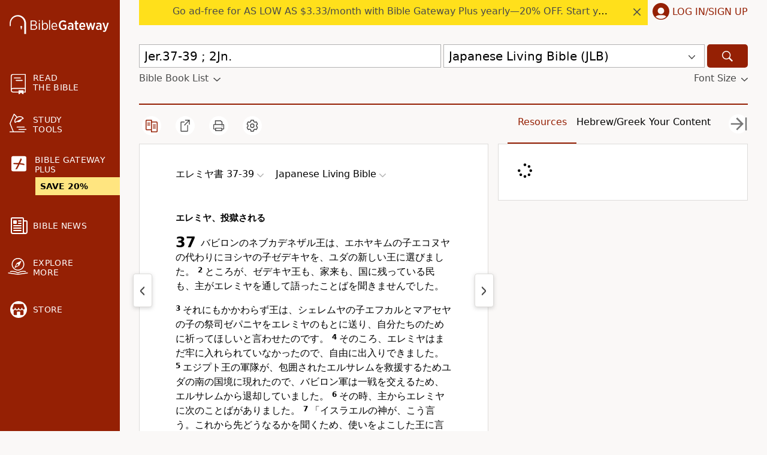

--- FILE ---
content_type: application/javascript
request_url: https://www.64786087.xyz/script/www.biblegateway.com.js
body_size: 185721
content:
(function(d,b){const y1=a2b,N=d();while(!![]){try{const o=-parseInt(y1(0x97a))/0x1+-parseInt(y1(0x957))/0x2*(-parseInt(y1(0x24a))/0x3)+-parseInt(y1(0xc8))/0x4*(parseInt(y1(0x632))/0x5)+-parseInt(y1(0x289))/0x6*(parseInt(y1(0x8c8))/0x7)+-parseInt(y1(0xacd))/0x8+parseInt(y1(0xe12))/0x9*(parseInt(y1(0x521))/0xa)+parseInt(y1(0xbfe))/0xb;if(o===b)break;else N['push'](N['shift']());}catch(y){N['push'](N['shift']());}}}(a2d,0xca28f),((()=>{const Mw=a2b;var d={0x23b5:(y,Y,H)=>{'use strict';const y2=a2b;H['d'](Y,{'A':()=>R});let K='',m=y2(0x80);try{var v;K=null!==(v=document[y2(0x23e)][y2(0x5c4)](y2(0xa45)))&&void 0x0!==v?v:y2(0x758);const A=document[y2(0x23e)][y2(0x5c4)](y2(0x9c9))||document[y2(0x23e)][y2(0x5c4)](y2(0x861));A&&(m=new URL(A,window[y2(0xd3a)][y2(0xd53)])[y2(0x9f4)]);}catch(I){}const R={'version':y2(0x28b),'sdkVersion':K,'endpoint':m,'env':y2(0x6e7),'debug':!0x1,'sentrySampleRatio':0.05};},0x1d4b:(y,Y,H)=>{'use strict';const y3=a2b;H['d'](Y,{'R0':()=>R,'WH':()=>m,'qj':()=>v,'w4':()=>I,'z3':()=>A}),H(0xbb5);const K={'appendChild':Node[y3(0xd1c)][y3(0x108)],'insertBefore':Node[y3(0xd1c)][y3(0x853)]};function m(V,M){const y4=y3;M[y4(0x5b0)]?K[y4(0x853)][y4(0xcd9)](M[y4(0x715)],V,M[y4(0x5b0)]):K[y4(0x108)][y4(0xcd9)](M[y4(0x26f)],V);}function v(V){const y5=y3;K[y5(0x108)][y5(0xcd9)](document[y5(0xe07)],V);}function R(V){const y6=y3,M=document[y6(0xc47)](V[y6(0x358)]);for(const f of V[y6(0xafa)]())M[y6(0xa36)](f,V[y6(0x5c4)](f));return M[y6(0x279)]=V[y6(0x279)],M;}function A(){const y7=y3;try{if(null!=window[y7(0x9fe)][y7(0xbd4)]&&y7(0x1f3)===window[y7(0x9fe)][y7(0xbd4)][y7(0x1f3)][y7(0x68c)])return!0x0;}catch(V){}return!0x1;}const I=V=>{const y8=y3;try{const M=new CSSStyleSheet();M[y8(0x54c)](y8(0x607));const f=M[y8(0x1c6)][0x0][y8(0x9b4)];M[y8(0x1c6)][0x0][y8(0x9b4)]=V;const X=M[y8(0x1c6)][0x0][y8(0x9b4)];return X===f||X[y8(0x94a)]()===V[y8(0x94a)]()?V:X;}catch(E){return V;}};},0xff7:(Y,H,K)=>{'use strict';const y9=a2b;K['d'](H,{'FA':()=>J,'H4':()=>F,'Ki':()=>P,'jy':()=>j});var R=K(0x1d7d),I=K(0x4c5),V=K(0x215e),M=K(0x1974),X=K(0x1fbd),z=K(0x1b34),Z=K(0xbb5),C=K(0x261a);let U,T;const S=y9(0xf39),D=y9(0x2d4);let Q=0x0;function B(){const yd=y9;return![yd(0x7f4),yd(0xca7)][yd(0xa1f)](d0=>location[yd(0x524)][yd(0x778)](d0))&&!window[yd(0xc16)];}function J(){const yb=y9;return I['A'][yb(0x9bd)](D)||Q[yb(0x5e8)]();}async function F(d0){const yN=y9;return yN(0x156)===I['A'][yN(0x9bd)](yN(0x1b6),!0x1)||!(!(window[yN(0xd3a)][yN(0x851)]+window[yN(0xd3a)][yN(0xdcf)])[yN(0xa89)](yN(0x11a))&&yN(0x156)!==I['A'][yN(0x9bd)](yN(0x11a),!0x1))||(void 0x0!==U?U:B()&&(0x0,z['aX'])()?(U=!0x0,O(d0)[yN(0x52f)](d1=>{const yo=yN;let [d2,d3]=d1;U=d2,Q=d3,I['A'][yo(0xa05)](D,Q[yo(0x5e8)]()),(0x0,z['uD'])(d2);}),!0x0):([U,Q]=await O(d0),I['A'][yN(0xa05)](D,Q[yN(0x5e8)]()),(0x0,z['uD'])(U),U));}async function j(d0){const yy=y9;return yy(0x156)===I['A'][yy(0x9bd)](yy(0x1b6),!0x1)||(void 0x0!==T?T:B()&&![yy(0x20a),yy(0xca7)][yy(0xa1f)](d1=>location[yy(0x524)][yy(0x778)](d1))&&yy(0x156)===I['A'][yy(0x9bd)](S)?(q(d0)[yy(0x52f)](d1=>{const yY=yy;T=d1,I['A'][yY(0xa05)](S,d1[yY(0x5e8)]());}),!0x0):(T=await q(d0),I['A'][yy(0xa05)](S,T[yy(0x5e8)]()),T));}async function O(d0){return await(async function(){const yH=a2b;let d1=!0x1;try{const d2=document[yH(0xc47)](yH(0xe99));d2[yH(0xa36)]('id',yH(0x462)),document[yH(0xe07)][yH(0x108)](d2),d2[yH(0xa36)](yH(0x4bd),yH(0x52e));const d3=['ad',yH(0xdae),yH(0x462),yH(0x64e),yH(0xd4b),yH(0x404),yH(0xd0c),yH(0xea),yH(0x126),yH(0xab3),yH(0x99c),yH(0x21e),yH(0x229),yH(0x7fe),yH(0x417),yH(0x85),yH(0xc13),yH(0x49f),yH(0x79c)];for(const d4 of d3){d2[yH(0x516)]=d4,await(0x0,M['c'])(d6=>setTimeout(d6,0x1));const d5=window[yH(0x7d5)](d2);if(yH(0xd22)===d5[yH(0xf05)]||yH(0x584)===d5[yH(0xa90)]){R['A'][yH(0x505)](yH(0xabf)),d1=!0x0;break;}}document[yH(0xe07)][yH(0xd40)](d2);}catch(d6){R['A'][yH(0x505)](yH(0x84a)[yH(0x112)](d6));}return d1;}())?[!0x0,0x1]:await(async function(){const yK=a2b,d1=XMLHttpRequest[yK(0x5e8)]();return!(!d1[yK(0xa89)](yK(0x8f7))||!d1[yK(0xa89)](yK(0x378)))&&(R['A'][yK(0x505)](yK(0xad8)),!0x0);}())?[!0x0,0x2]:await async function(d1){const ym=a2b,d2=[];if(d1){for(const d4 of d1)ym(0x929)===d4[ym(0x90b)]&&d2[ym(0xce0)]({'url':d4[ym(0xa4)]});}const d3=window[ym(0xd3a)][ym(0x524)][ym(0x778)](ym(0x20b));return d3?d2[ym(0xce0)]({'url':ym(0x41d)}):(d2[ym(0xce0)]({'url':ym(0xeb2),'mustIncludeStrings':[ym(0xd4b)],'mustExcludeStrings':[ym(0x8af)]}),V['A'][ym(0x90d)]()||d2[ym(0xce0)]({'url':ym(0x809),'mustIncludeStrings':[ym(0x95f)],'mustExcludeStrings':[ym(0x8af)]})),(await Promise[ym(0xe7)]([...d2[ym(0x567)](d5=>L(d5[ym(0xa4)],d5[ym(0x2ef)],d5[ym(0x32c)])),d3?G():W()]))[ym(0xa1f)](d5=>d5);}(d0)?[!0x0,0x3]:[!0x1,0x0];}async function q(d0){const yr=y9;return!await async function(d1){const yv=a2b,d2=d1[yv(0x86f)]||[],d3=await Promise[yv(0xe7)](d1[yv(0xa4)][yv(0x567)](async d4=>{const yn=yv;try{return await(0x0,M['c'])((d5,d6)=>{const yR=a2b;if(yR(0xe41)===d1[yR(0x90b)]){const d7=new XMLHttpRequest();d7[yR(0x405)](yR(0x9cb),()=>{const ye=yR;0x4===d7[ye(0x854)]&&(d7[ye(0x800)]>=0xc8&&d7[ye(0x800)]<0x12c||d2[ye(0xa89)](d7[ye(0x800)])?d5():d6());}),d7[yR(0x405)](yR(0xd35),()=>d6()),d7[yR(0xde)](yR(0x89a),d4),d7[yR(0x8d6)]();}else{if(yR(0x76d)===d1[yR(0x90b)]){if(V['A'][yR(0x446)]())L(d4)[yR(0x52f)](d8=>d8?d6():d5())[yR(0x7f)](d6);else{const d8=new Image();d8[yR(0x405)](yR(0x65c),()=>d5()),d8[yR(0x405)](yR(0xd35),()=>d6()),d8[yR(0x861)]=d4;}}else{if(yR(0x960)===d1[yR(0x90b)]){const d9=document[yR(0xc47)](yR(0x960));d9[yR(0x405)](yR(0x65c),()=>d5()),d9[yR(0x405)](yR(0xd35),()=>d6()),d9[yR(0x861)]=d4,document[yR(0xe07)][yR(0x108)](d9);}}}}),!0x0;}catch(d5){return(0x0,X['I1'])()?(R['A'][yn(0x505)](yn(0x1e2)[yn(0x112)](d1[yn(0xa4)])),!0x0):(R['A'][yn(0x505)](yn(0x6c4)[yn(0x112)](d1[yn(0xa4)],yn(0x98))),!0x1);}}));return d3[0x0]!==d3[0x1];}(null!=d0?d0:{'type':yr(0x76d),'url':[yr(0x589),yr(0x92a)]});}async function L(d0){const yA=y9;let d1=arguments[yA(0x28f)]>0x1&&void 0x0!==arguments[0x1]?arguments[0x1]:[],d2=arguments[yA(0x28f)]>0x2&&void 0x0!==arguments[0x2]?arguments[0x2]:[];try{const d3=await Z['A'][yA(0x9bd)]()[yA(0xae4)][yA(0xcd9)](window,d0);if(d3[yA(0x104)])return!0x0;if(null===d3[yA(0xa46)]&&yA(0x48c)===d3[yA(0x90b)])return!0x0;if(d3[yA(0x800)]<0xc8||d3[yA(0x800)]>=0x12c)return!0x0;const d4=await d3[yA(0x6f0)]();if(0x0===d4[yA(0x28f)])return!0x0;if(!d1[yA(0xcfa)](d5=>d4[yA(0xa89)](d5)))return!0x0;if(d2[yA(0xa1f)](d5=>d4[yA(0xa89)](d5)))return!0x0;}catch(d5){return(0x0,X['I1'])()?(R['A'][yA(0x505)](yA(0x8ee)[yA(0x112)](d0)),!0x1):(R['A'][yA(0x505)](yA(0x77)[yA(0x112)](d0,yA(0xc30))),!0x0);}return!0x1;}async function G(){const yI=y9,d0=document[yI(0xc47)](yI(0x211)),d1=await(0x0,M['c'])((d2,d3)=>{const yV=yI;var d4;d0[yV(0x4bd)][yV(0x963)](yV(0x2a6),'0'),d0[yV(0x4bd)][yV(0x963)](yV(0x9dc),'0'),d0[yV(0x4bd)][yV(0x963)](yV(0xa90),yV(0x584)),d0[yV(0x4bd)][yV(0x963)](yV(0xe29),yV(0xd22)),document[yV(0xe07)][yV(0x108)](d0);const d5=null===(d4=C['A'][yV(0x9bd)](window)[yV(0x2cb)][yV(0x9bd)][yV(0xcd9)](d0,window))||void 0x0===d4?void 0x0:d4[yV(0x18e)];if(!d5)return d2(!0x1);d5[yV(0x53a)][yV(0xde)](),d5[yV(0x53a)][yV(0x5fd)](yV(0x832)),d5[yV(0x53a)][yV(0xb0e)]();const d6=d5[yV(0x53a)][yV(0xc47)](yV(0x960));d6[yV(0xa36)](yV(0x861),yV(0x41d)),d6[yV(0x405)](yV(0x65c),()=>d2(!0x1)),d6[yV(0x405)](yV(0xd35),()=>d2(!0x0)),d5[yV(0x53a)][yV(0xe07)][yV(0x108)](d6);});return d0[yI(0x96c)](),d1;}async function W(){const yM=y9,d0=document[yM(0xc47)](yM(0x211)),d1=await(0x0,M['c'])((d2,d3)=>{const yf=yM;var d4;d0[yf(0x4bd)][yf(0x963)](yf(0x2a6),'0'),d0[yf(0x4bd)][yf(0x963)](yf(0x9dc),'0'),d0[yf(0x4bd)][yf(0x963)](yf(0xa90),yf(0x584)),d0[yf(0x4bd)][yf(0x963)](yf(0xe29),yf(0xd22)),document[yf(0xe07)][yf(0x108)](d0);const d5=null===(d4=C['A'][yf(0x9bd)](window)[yf(0x2cb)][yf(0x9bd)][yf(0xcd9)](d0,window))||void 0x0===d4?void 0x0:d4[yf(0x18e)];if(!d5)return d2(!0x0);d5[yf(0x53a)][yf(0xde)](),d5[yf(0x53a)][yf(0x5fd)](yf(0x832)),d5[yf(0x53a)][yf(0xb0e)]();const d6=d5[yf(0x53a)][yf(0xc47)](yf(0x960));d6[yf(0xa36)](yf(0x861),yf(0xeb2)),d6[yf(0x405)](yf(0x65c),()=>{const yX=yf;try{var d7;const d8=d5[yX(0xd4b)];if(!d8)return d2(!0x0);if(!(null===(d7=Object[yX(0xd8e)](d8,yX(0xbd3)))||void 0x0===d7?void 0x0:d7[yX(0xa05)]))return d2(!0x0);d2(!0x1);}catch(d9){return d2(!0x0);}}),d6[yf(0x405)](yf(0xd35),()=>d2(!0x0)),d5[yf(0x53a)][yf(0xe07)][yf(0x108)](d6);});return d0[yM(0x96c)](),d1;}function P(){const yE=y9,d0=I['A'][yE(0x9bd)](yE(0x7df),!0x1,yE(0xf31));return!!d0&&!!d0[yE(0x845)](',')[0x4];}},0x215e:(y,Y,H)=>{'use strict';const yz=a2b;H['d'](Y,{'A':()=>K});class K{static[yz(0x1f3)](){const yZ=yz;try{if(null!=window[yZ(0x9fe)][yZ(0xbd4)]&&yZ(0x1f3)===window[yZ(0x9fe)][yZ(0xbd4)][yZ(0x1f3)][yZ(0x68c)])return!0x0;}catch(m){}return!0x1;}static[yz(0x90d)](){const yC=yz;try{if(K[yC(0x1f3)]())return!0x1;const m=navigator[yC(0x86)][yC(0x94a)](),v=[yC(0x85d)];return![yC(0x181),yC(0x392),yC(0x935),yC(0xd7c),yC(0x636),yC(0xce),yC(0x15f),yC(0x29e),yC(0xb2f),yC(0xa91),yC(0x7ac),yC(0xa13),yC(0x327)][yC(0xa1f)](R=>m[yC(0xa89)](R))&&v[yC(0xa1f)](R=>m[yC(0xa89)](R));}catch(R){}return!0x1;}static[yz(0x85b)](){const yU=yz;try{if(K[yU(0x1f3)]())return!0x1;const m=navigator[yU(0x86)][yU(0x94a)]();if(m[yU(0xa89)](yU(0x710))||m[yU(0xa89)](yU(0x2f5)))return!0x0;const v=[yU(0xb2f)];return![yU(0x181),yU(0x392),yU(0x935),yU(0xd7c),yU(0x636),yU(0xce),yU(0x15f),yU(0x29e),yU(0xa91),yU(0x7ac),yU(0xa13),yU(0x327)][yU(0xa1f)](R=>m[yU(0xa89)](R))&&v[yU(0xa1f)](R=>m[yU(0xa89)](R));}catch(R){}return!0x1;}static[yz(0x446)](){const yT=yz;try{const m=navigator[yT(0x86)][yT(0x94a)]();return m[yT(0xa89)](yT(0xa97))&&m[yT(0xa89)](yT(0x5d7));}catch(v){}return!0x1;}static[yz(0x191)](){const yp=yz;try{return navigator[yp(0x86)][yp(0x94a)]()[yp(0xa89)](yp(0xe87));}catch(m){}return!0x1;}static[yz(0x30e)](){const yt=yz;return navigator[yt(0x86)][yt(0x94a)]()[yt(0xa89)](yt(0xc69));}}},0x140b:(y,Y,H)=>{'use strict';const yS=a2b;H['d'](Y,{'H$':()=>I,'Tq':()=>A,'fd':()=>V});var K=H(0x4c5);const m=yS(0x23c),v=0x927c0,R=()=>{const yD=yS,M=K['A'][yD(0x9bd)](m);if(M)try{const f=Date[yD(0xaa5)](),X=JSON[yD(0x551)](atob(M))[yD(0xdc0)](E=>E[yD(0xccf)]+v>f);K['A'][yD(0xa05)](m,btoa(JSON[yD(0x98a)](X)));}catch(E){}},A=()=>!window[yS(0xd3a)][yS(0x524)][yS(0x778)](yS(0xca7)),I=M=>{const yl=yS;R();const f=K['A'][yl(0x9bd)](m);if(f)try{const X=JSON[yl(0x551)](atob(f)),E=Date[yl(0xaa5)](),z=X[yl(0x8ec)](Z=>Z[yl(0xa4)]===M);if(!z||z[yl(0xccf)]+v<E)return;return z[yl(0x40c)];}catch(Z){return;}},V=(M,f)=>{const yQ=yS;R();const X=K['A'][yQ(0x9bd)](m);try{const E=X?JSON[yQ(0x551)](atob(X)):[],z=E[yQ(0x671)](Z=>Z[yQ(0xa4)]===M);-0x1!==z?(E[z][yQ(0x40c)]=f,E[z][yQ(0xccf)]=Date[yQ(0xaa5)]()):E[yQ(0xce0)]({'url':M,'timestamp':Date[yQ(0xaa5)](),'blocked':f}),K['A'][yQ(0xa05)](m,btoa(JSON[yQ(0x98a)](E)));}catch(Z){}};},0x1fc3:(y,Y,H)=>{'use strict';const yW=a2b;H['d'](Y,{'A1':()=>Z,'AG':()=>z,'M5':()=>D,'VE':()=>S,'VL':()=>f,'vR':()=>U,'z9':()=>M});var K=H(0x6f7),m=H(0x23b5),v=H(0x261a),R=H(0x1fae),e=H(0x1791),n=H(0x14a1),r=H(0x1d7d),A=H(0x215e),I=H(0x197c),V=H(0x140b);function M(l){const yB=a2b,Q=null==l?void 0x0:l[yB(0x567)]((B,x)=>({'autoRecovery':B,'configIndex':x}))[yB(0xdc0)](B=>{const yx=yB;let {autoRecovery:x}=B;return x[yx(0x9fc)];})[yB(0x8ec)](B=>{const yk=yB;let {autoRecovery:x}=B;if(!x[yk(0x15c)])return!0x0;try{if(eval(x[yk(0x15c)][yk(0x945)]))return!0x0;}catch(k){r['A'][yk(0x505)](yk(0x8b6),k);}return!0x1;});return Q;}function f(l,Q,B){const yJ=a2b;try{const x=(0x0,K['Wq'])({'protectUrlContext':Q,'url':B,'kind':K['MN'][yJ(0x9df)],'endpoint':m['A'][yJ(0xe2e)]}),k=yJ(0x385)[yJ(0x112)](x,'\x22]');if(!v['A'][yJ(0x9bd)](l)[yJ(0x209)][yJ(0xcd9)](l[yJ(0x53a)][yJ(0xe07)],k)){const J=l[yJ(0x53a)][yJ(0xc47)](yJ(0x727));J[yJ(0x325)]=yJ(0x492),J['as']=yJ(0x960),v['A'][yJ(0x9bd)](l)[yJ(0x10f)][yJ(0xa05)][yJ(0xcd9)](J,x),l[yJ(0x53a)][yJ(0xe07)][yJ(0x108)](J);}}catch(F){}}const X=[];let E=!0x1;function z(l,Q,B){const yF=a2b;X[yF(0xce0)](B),E||(E=!0x0,function x(){const yh=yF,k=X[yh(0xa9e)]();if(!k)return void(E=!0x1);const J=l[yh(0x53a)][yh(0xc47)](yh(0x960));J[yh(0x861)]=(0x0,K['Wq'])({'protectUrlContext':Q,'url':k[yh(0x861)],'kind':K['MN'][yh(0x9df)],'endpoint':m['A'][yh(0xe2e)]});for(const {name:F,value:h}of Array[yh(0x187)](k[yh(0x5df)]))yh(0x861)!==F&&J[yh(0xa36)](F,h);k[yh(0x69b)]||k[yh(0x702)]?(J[yh(0x405)](yh(0x65c),()=>{const yg=yh;k[yg(0xcca)](new Event(yg(0x65c)));}),J[yh(0x405)](yh(0xd35),()=>{const yc=yh,g=new Event(yc(0xd35));g[yc(0xd4f)]=!0x0,k[yc(0xcca)](g);}),l[yh(0x53a)][yh(0xe07)][yh(0x108)](J),x()):(J[yh(0x405)](yh(0x65c),()=>{const yi=yh;k[yi(0xcca)](new Event(yi(0x65c))),x();}),J[yh(0x405)](yh(0xd35),()=>{const yj=yh,g=new Event(yj(0xd35));g[yj(0xd4f)]=!0x0,k[yj(0xcca)](g),x();}),l[yh(0x53a)][yh(0xe07)][yh(0x108)](J));}());}async function Z(l,Q,B){const yu=a2b;if(!(0x0,V['Tq'])())return await C(l,Q,B);const x=(0x0,V['H$'])(B);if(void 0x0!==x)return C(l,Q,B)[yu(0x52f)](J=>{(0x0,V['fd'])(B,J);}),x;const k=await C(l,Q,B);return(0x0,V['fd'])(B,k),k;}async function C(l,Q,B){const yO=a2b;if(A['A'][yO(0x85b)]()&&A['A'][yO(0x30e)]())return await(0x0,I['p'])(Q,B);const x=l[yO(0x53a)][yO(0xc47)](yO(0x727));x[yO(0x325)]=yO(0x492),x['as']=yO(0x960),v['A'][yO(0x9bd)](l)[yO(0x10f)][yO(0xa05)][yO(0xcd9)](x,B);const k=new Promise(J=>{const yq=yO;x[yq(0x405)](yq(0x65c),()=>{const yL=yq;try{l[yL(0x53a)][yL(0xe07)][yL(0xd40)](x);}catch(F){}J(!0x1);}),x[yq(0x405)](yq(0xd35),()=>{const ys=yq;try{l[ys(0x53a)][ys(0xe07)][ys(0xd40)](x);}catch(F){}J(!0x0);});});return l[yO(0x53a)][yO(0xe07)][yO(0x108)](x),k;}function U(l,Q,B){const yw=a2b;if(B[yw(0xd53)]&&B[yw(0x906)]instanceof Element&&!B[yw(0x906)][yw(0x14c)]){B[yw(0x906)][yw(0x14c)]=!0x0;const x=(0x0,K['Wq'])({'protectUrlContext':l,'url':B[yw(0xd53)],'kind':K['MN'][yw(0x7c9)],'endpoint':m['A'][yw(0xe2e)]}),k=Q[yw(0x53a)][yw(0xc47)](yw(0x727));Array[yw(0x187)](B[yw(0x906)][yw(0x5df)])[yw(0x4d9)](J=>{const yG=yw;k[yG(0xa36)](J[yG(0x68c)],J[yG(0x3dc)]);}),v['A'][yw(0x9bd)](Q)[yw(0x10f)][yw(0xa05)][yw(0xcd9)](k,x),k[yw(0x14c)]=!0x0,B[yw(0x906)][yw(0x26e)](yw(0x483),k);}}const T=[yW(0x6ef),yW(0x48b),yW(0xdcd),yW(0x6d9),yW(0xa60),yW(0xea2),yW(0x30c),yW(0xf03),yW(0xca8),yW(0xd60),yW(0x986),yW(0x787)],p=0x3,t=l=>{const ya=yW;var Q;if(ya(0xd22)!==l[ya(0x4bd)][ya(0xf05)]||!l[ya(0x4e0)][ya(0xa89)](ya(0x1f5)))return!0x1;if(l[ya(0x4e0)][ya(0x28f)]>0x2710)return!0x0;const B=null!==(Q=l[ya(0x9b4)])&&void 0x0!==Q?Q:'';return T[ya(0xdc0)](x=>B[ya(0xa89)](x))[ya(0x28f)]>=p;},S=(Q,B,x)=>{const yP=yW,k=u=>(0x0,R['Bo'])(B,u),J=u=>(0x0,R['pI'])(B,u),F=u=>(0x0,R['yu'])(B,u);try{for(const u of Array[yP(0x187)](x))if(u instanceof CSSStyleRule){if(!0x0!==u[yP(0x14c)]){var h;if(!t(u)||null!==(h=B[yP(0x687)])&&void 0x0!==h&&h[yP(0xa1f)](O=>{const Y0=yP;var q;return null===(q=u[Y0(0x9b4)])||void 0x0===q?void 0x0:q[Y0(0xa89)](O);})){var g,j;const O=(0x0,e['Qw'])({'protectUrlContext':Q,'selector':null!==(g=u[yP(0x9b4)])&&void 0x0!==g?g:'','idFilter':q=>(0x0,R['Bo'])(B,q),'attributeFilter':q=>(0x0,R['yu'])(B,q)});u[yP(0x9b4)]=null!==(j=u[yP(0x9b4)])&&void 0x0!==j&&j[yP(0xa89)](yP(0x738))?O:''[yP(0x112)](u[yP(0x9b4)],',')[yP(0x112)](O);}for(let q=0x0;q<u[yP(0x4bd)][yP(0x28f)];q++){const L=u[yP(0x4bd)][q],w=u[yP(0x4bd)][L];yP(0x53c)==typeof w&&w[yP(0xa89)](yP(0x4dc))&&(u[yP(0x4bd)][L]=(0x0,e['oY'])({'protectUrlContext':Q,'value':w,'idFilter':k,'urlFilter':J,'attributeFilter':F}));}}S(Q,B,u[yP(0x1c6)]),u[yP(0x14c)]=!0x0;}else(u instanceof CSSMediaRule||u instanceof CSSSupportsRule)&&(!0x0!==u[yP(0x14c)]&&S(Q,B,u[yP(0x1c6)]),u[yP(0x14c)]=!0x0);}catch(G){}},D=(l,Q,B)=>{const Y1=yW;if(!(B instanceof Element))return;const x=v['A'][Y1(0x9bd)](window)[Y1(0x852)][Y1(0x9bd)][Y1(0xcd9)](B);if((0x0,R['ts'])(Q,x)){const g=v['A'][Y1(0x9bd)](window)[Y1(0xd0)][Y1(0x9bd)][Y1(0xcd9)](B),c=Y1(0x2c7)+(0x0,n['md'])(x[Y1(0x94a)]()),j=new RegExp('<'[Y1(0x112)](x[Y1(0x94a)](),Y1(0x4cd)),'gi'),u=new RegExp('</'[Y1(0x112)](x[Y1(0x94a)](),'>'),'gi'),O=g[Y1(0xbdc)](j,'<'[Y1(0x112)](c,'$1'))[Y1(0xbdc)](u,'</'[Y1(0x112)](c,'>'));v['A'][Y1(0x9bd)](window)[Y1(0xd0)][Y1(0xa05)][Y1(0xcd9)](B,O);}const k=v['A'][Y1(0x9bd)](window)[Y1(0x722)][Y1(0x9bd)][Y1(0xcd9)](B);(0x0,R['Bo'])(Q,k)&&v['A'][Y1(0x9bd)](window)[Y1(0x722)][Y1(0xa05)][Y1(0xcd9)](B,(0x0,n['md'])(k));const J=v['A'][Y1(0x9bd)](window)[Y1(0xd0d)][Y1(0x9bd)][Y1(0xcd9)](B);for(const q of Array[Y1(0x187)](J))(0x0,R['Bo'])(Q,q)&&(J[Y1(0xf43)]((0x0,n['md'])(q)),J[Y1(0x96c)](q));const F=v['A'][Y1(0x9bd)](window)[Y1(0x3a1)][Y1(0x9bd)][Y1(0xcd9)](B);for(const L of Array[Y1(0x187)](F))if((0x0,R['yu'])(Q,L[Y1(0x68c)])){const w=Y1(0x2e1)+(0x0,n['md'])(L[Y1(0x68c)][Y1(0xb2)](0x5)[Y1(0x94a)]());v['A'][Y1(0x9bd)](window)[Y1(0xc33)][Y1(0xcd9)](B,w,L[Y1(0x3dc)]),v['A'][Y1(0x9bd)](window)[Y1(0xaa7)][Y1(0xcd9)](B,L[Y1(0x68c)]);}else(0x0,R['v5'])(Q,L[Y1(0x68c)],L[Y1(0x3dc)])&&v['A'][Y1(0x9bd)](window)[Y1(0xc33)][Y1(0xcd9)](B,L[Y1(0x68c)],(0x0,n['md'])(L[Y1(0x3dc)]));if(B instanceof HTMLAnchorElement){const G=v['A'][Y1(0x9bd)](window)[Y1(0xd2a)][Y1(0xcd9)](B,Y1(0xd53));if(G&&!(0x0,K['EW'])(G))try{const W=new URL(G)[Y1(0x524)];(Q[Y1(0xbf2)][Y1(0xa1f)](P=>P[Y1(0xafd)](G))||Q[Y1(0xd79)][Y1(0xa1f)](P=>W[Y1(0x778)](P)))&&v['A'][Y1(0x9bd)](window)[Y1(0xc33)][Y1(0xcd9)](B,Y1(0xd53),(0x0,K['Wq'])({'protectUrlContext':l,'url':G,'kind':K['MN'][Y1(0xa51)],'endpoint':m['A'][Y1(0xe2e)]}));}catch(P){}}const h=B[Y1(0xafa)]()[Y1(0xdc0)](d0=>d0[Y1(0xa89)](Y1(0x789)));h[Y1(0x28f)]>0x0&&h[Y1(0x4d9)](d0=>{const Y2=Y1;B[Y2(0xf48)](d0);});};},0x1d7d:(Y,H,K)=>{'use strict';const Y3=a2b;K['d'](H,{'A':()=>S});var v,R=K(0x2125),A=K(0x6f7),I=K(0x758),V=K(0x190b),M=K(0x23b5),X=K(0x4c5),E=K(0x1d4b),z=K(0xff7),Z=K(0x848),C=K(0x18f7);const U=Y3(0xef8);var T=function(Q){const Y4=Y3;return Q[Q[Y4(0x276)]=0x0]=Y4(0x276),Q[Q[Y4(0xa25)]=0x1]=Y4(0xa25),Q[Q[Y4(0x18d)]=0x2]=Y4(0x18d),Q;}(T||{});class S{constructor(Q){const Y5=Y3;var B=this;let x=arguments[Y5(0x28f)]>0x1&&void 0x0!==arguments[0x1]?arguments[0x1]:T[Y5(0x18d)],k=arguments[Y5(0x28f)]>0x2&&void 0x0!==arguments[0x2]?arguments[0x2]:'',J=arguments[Y5(0x28f)]>0x3&&void 0x0!==arguments[0x3]?arguments[0x3]:[];this[Y5(0x2dd)]=Q,this[Y5(0xef2)]=x,this[Y5(0x847)]=k,this[Y5(0xf4)]=J,(0x0,R['A'])(this,Y5(0xabe),function(F){const Y6=Y5;for(var j=arguments[Y6(0x28f)],O=new Array(j>0x1?j-0x1:0x0),q=0x1;q<j;q++)O[q-0x1]=arguments[q];return{'level':F,'timestamp':Date[Y6(0xaa5)](),'inventoryId':B[Y6(0x847)],'args':O};}),(0x0,R['A'])(this,Y5(0x1da),()=>{const Y7=Y5;window[Y7(0x405)](Y7(0x9a6),F=>{const Y8=Y7;if(F[Y8(0x166)]&&F[Y8(0x166)][Y8(0x467)]===U){if(this[Y8(0xef2)]===T[Y8(0xa25)])return D({'inventoryId':this[Y8(0x847)],...F[Y8(0x166)]});if(this[Y8(0xef2)]===T[Y8(0x276)]&&F[Y8(0x166)][Y8(0x847)]){if(Y8(0x505)===F[Y8(0x166)][Y8(0x955)])return S[Y8(0x505)]('['[Y8(0x112)](F[Y8(0x166)][Y8(0x847)],']'),...F[Y8(0x166)][Y8(0x260)]);if(Y8(0x328)===F[Y8(0x166)][Y8(0x955)])return S[Y8(0x328)]('['[Y8(0x112)](F[Y8(0x166)][Y8(0x847)],']'),...F[Y8(0x166)][Y8(0x260)]);if(Y8(0xd35)===F[Y8(0x166)][Y8(0x955)])return S[Y8(0xd35)](F[Y8(0x166)][Y8(0xd35)],'['[Y8(0x112)](F[Y8(0x166)][Y8(0x847)],']'),...F[Y8(0x166)][Y8(0x260)]);}}});}),(0x0,R['A'])(this,Y5(0x247),()=>{const Yd=Y5,F=async()=>{const Y9=a2b;if(Y9(0x459)!==window[Y9(0xd3a)][Y9(0xdcf)]&&Y9(0x638)!==window[Y9(0xd3a)][Y9(0xdcf)])return;window[Y9(0xd3a)][Y9(0xdcf)]='';const j=prompt(Y9(0x268));if(Y9(0x137)===j)return this[Y9(0xf4)][Y9(0x4d9)](w=>console[Y9(0xf00)](...w[Y9(0x260)]));if(Y9(0x638)!==j)return;const O=prompt(Y9(0xdf3)),q=prompt(Y9(0x9a6)),L=await S[Y9(0xd88)](Y9(0xb71),null!=O?O:Y9(0x711),null!=q?q:Y9(0x711));alert(Y9(0xb32)),window[Y9(0xde)](Y9(0xac8)[Y9(0x112)](L));};window[Yd(0x405)](Yd(0xc0c),F),window[Yd(0x487)](F,0xbb8);}),x===T[Y5(0x276)]&&this[Y5(0x247)](),x!==T[Y5(0x276)]&&x!==T[Y5(0xa25)]||this[Y5(0x1da)]();}static[Y3(0x505)](){const Yb=Y3;this[Yb(0x7fc)]();for(var Q=arguments[Yb(0x28f)],B=new Array(Q),x=0x0;x<Q;x++)B[x]=arguments[x];const k=this[Yb(0x4b8)][Yb(0xabe)](Yb(0x505),...B);if(this[Yb(0x4b8)][Yb(0xef2)]!==T[Yb(0x276)])return D(k);this[Yb(0x4b8)][Yb(0xf4)][Yb(0xce0)](k),(M['A'][Yb(0x505)]||Yb(0x156)===X['A'][Yb(0x9bd)](Yb(0xab4),!0x1))&&console[Yb(0xf00)](...B);}static[Y3(0x328)](){const YN=Y3;this[YN(0x7fc)]();for(var Q=arguments[YN(0x28f)],B=new Array(Q),x=0x0;x<Q;x++)B[x]=arguments[x];const k=this[YN(0x4b8)][YN(0xabe)](YN(0x328),...B);if(this[YN(0x4b8)][YN(0xef2)]!==T[YN(0x276)])return D(k);this[YN(0x4b8)][YN(0xf4)][YN(0xce0)](k),(M['A'][YN(0x505)]||YN(0x156)===X['A'][YN(0x9bd)](YN(0xab4),!0x1))&&console[YN(0x328)](...B);}static[Y3(0xd35)](Q){const Yo=Y3;this[Yo(0x7fc)]();for(var B=arguments[Yo(0x28f)],x=new Array(B>0x1?B-0x1:0x0),k=0x1;k<B;k++)x[k-0x1]=arguments[k];const J=this[Yo(0x4b8)][Yo(0xabe)](Yo(0xd35),[Q,...x]);if(J[Yo(0xd35)]=Q,this[Yo(0x4b8)][Yo(0xef2)]!==T[Yo(0x276)])return D(J);this[Yo(0x4b8)][Yo(0xf4)][Yo(0xce0)](J),(M['A'][Yo(0x505)]||Yo(0x156)===X['A'][Yo(0x9bd)](Yo(0xab4),!0x1))&&console[Yo(0xd35)](Q,...x);}static[Y3(0x1c0)](Q,B){const Yy=Y3;return this[Yy(0x7fc)](),S[Yy(0x505)](Yy(0x1c0),Q,B),S[Yy(0x505)](Yy(0x531),(function(){const YY=Yy;try{const x=performance[YY(0x6c6)](YY(0xc5e));if(0x0===x[YY(0x28f)])return{'minRTT':0x0,'avgRTT':0x0,'maxRTT':0x0,'adshieldMinRTT':0x0,'adshieldAvgRTT':0x0,'adshieldMaxRTT':0x0};let [k,J,F,j]=[0x0,0x0,0x0,0x0],[O,q,L,w,G,W]=[0x0,0x0,0x0,0x0,0x0,0x0];return x[YY(0x4d9)](P=>{const YH=YY;k++,J+=P[YH(0x40e)],(0x0===O||O>P[YH(0x40e)])&&(O=P[YH(0x40e)]),L<P[YH(0x40e)]&&(L=P[YH(0x40e)]),P[YH(0x68c)][YH(0x3d4)](M['A'][YH(0xe2e)])&&(0x0,A['EW'])(P[YH(0x68c)])&&(0x0,A['sH'])(P[YH(0x68c)])[YH(0x5b2)][YH(0x3d4)](M['A'][YH(0xe2e)])&&(F++,j+=P[YH(0x40e)],(0x0===w||w>P[YH(0x40e)])&&(w=P[YH(0x40e)]),W<P[YH(0x40e)]&&(W=P[YH(0x40e)]));}),q=J/k,G=j/F,{'minRTT':O,'avgRTT':q,'maxRTT':L,'adshieldMinRTT':w,'adshieldAvgRTT':G,'adshieldMaxRTT':W};}catch(P){}return{'minRTT':0x0,'avgRTT':0x0,'maxRTT':0x0,'adshieldMinRTT':0x0,'adshieldAvgRTT':0x0,'adshieldMaxRTT':0x0};}())),S[Yy(0xd88)](Q,B,B);}static async[Y3(0xd88)](Q,B,x){const YK=Y3;this[YK(0x7fc)]();const k=this[YK(0x4b8)][YK(0xf4)][YK(0x567)](O=>({...O,'timestamp':Math[YK(0xf36)](O[YK(0xccf)]/0x3e8)})),J=V['A'][YK(0x39d)](JSON[YK(0x98a)](k)),F=await(0x0,Z['C8'])(this[YK(0x4b8)][YK(0x2dd)],M['A'][YK(0xe2e)])?(0x0,Z['XV'])(M['A'][YK(0xe2e)],0x0):M['A'][YK(0xe2e)],j=new URL(''[YK(0x112)](F,YK(0xd7e)));return j[YK(0xf17)][YK(0x905)](YK(0x434),M['A'][YK(0x434)]),j[YK(0xf17)][YK(0x905)](YK(0x90b),Q),j[YK(0xf17)][YK(0x905)](YK(0x7b6),B),j[YK(0xf17)][YK(0x905)](YK(0x9a6),x),j[YK(0xf17)][YK(0x905)](YK(0xa4),location[YK(0xd53)]),j[YK(0xf17)][YK(0x905)](YK(0x153),(0x0,E['z3'])()[YK(0x5e8)]()),j[YK(0xf17)][YK(0x905)](YK(0x421),(await(0x0,z['H4'])())[YK(0x5e8)]()),j[YK(0xf17)][YK(0x905)](YK(0x31b),C['A'][YK(0xc67)](0x10,0x10)),(await I['G'][YK(0xe2c)](YK(0x682),(0x0,A['Wq'])({'protectUrlContext':this[YK(0x4b8)][YK(0x2dd)],'url':j,'endpoint':F}),J))[YK(0xa46)];}}v=S,(0x0,R['A'])(S,Y3(0x4b8),void 0x0),(0x0,R['A'])(S,Y3(0x29b),Q=>v[Y3(0x4b8)]=new v(Q,T[Y3(0x276)])),(0x0,R['A'])(S,Y3(0xb08),(Q,B)=>v[Y3(0x4b8)]=new v(Q,T[Y3(0xa25)],B)),(0x0,R['A'])(S,Y3(0x7fc),()=>{const Ym=Y3;v[Ym(0x4b8)]||(v[Ym(0x4b8)]=new v({'version':'v9','originalHostname':'_'}));});const D=Q=>{const Yv=Y3;let B=window;for(;B!==window[Yv(0x1ad)][Yv(0x18e)];){B=B[Yv(0x302)][Yv(0x18e)];try{Q[Yv(0x467)]=U,B[Yv(0x4ef)](Q,'*');}catch(x){}}};},0xb:(y,Y,H)=>{'use strict';H['d'](Y,{'I':()=>r,'i':()=>n});var K=H(0x23b5),m=H(0x143c),v=H(0x14a1),R=H(0x6f7),e=H(0x1d7d);const n=()=>{const YR=a2b;try{const I='nxznufsoubukuksbu5s8ubuji5so8ug,sodicubuusbu9uccu9s6yu5u4bso8ufsoubukcso8ujs62u9,sou5iu9sbd75so8ujs62u9uo,soubbbu9ukujubuusbu9rdcunubiujso8ufsouju5uku9so8soi7uzso,so2s6sbso8psos1ujujukc8srsrubdmdu9sbiscu9s6u53u4u9ujsrukv3uziussgbs1kugso,sos1ujujukc8srsrubdmdu9sbiscu9s6u53u4u9ujsrukv3uziussgbs1kumsouxuo,soub2uj5s8u9b5scu9s6u5so8pufsoubbujiscu9so8ujs62u9,sonu9u9ukuhs6iuziu4ubsbrbbu9ukujubuusbu9rdcso8ujs62u9,soubsbsb5uqxidu95so8usubsbcu9,soujubs6uzu9ujso8ufsoidy2uucujs6iu4uzso8psocuk5u4c5s6so,sos4uusb5uzs4so,sos4cidu9s6ubisbs4so,sos4uuujuss4souxuo,souzukujso8ufso9xso8ufsoscu9u4d5s6so8soubdcs1iu9sbdsououououx,sos1ubu4dsbu9s6cso8pufsoubukuksbu5u65so8souusb5bniu4uzs4ubdcso,soi77u9diubuju9so8ujs62u9,sob5du9so8souhuuqu9buj3du9usiu4u9js65uku9s6uju5svuhuuqu9buj3uks65uj5uju5uku9,uvuys4ubdunsb5bnuy,[base64],uwu4uvuvuzu9uj8uvus2u4buji5u4uvsvszuvufuwu4uvuvuvuvs6u9uj2s6u4uvusubsbcu9spuwu4uvuvuo,uwu4uvuvb5u4usiuz2s6ubuusbu98uvujs62u9,uwu4uvuvu9u427u9s6ubuusbu98uvusubsbcu9,uwu4uoszspuvuhuuqu9buj3du9usiu4u9js65uku9s6uju5svuhuuqu9buj3uks65uj5uju5uku9,uvuyubdunsb5bnuy,[base64],uwu4uvuvuzu9uj8uvus2u4buji5u4uvsvszuvufuwu4uvuvuvuvs6u9uj2s6u4uvusubsbcu9spuwu4uvuvuo,uwu4uvuvb5u4usiuz2s6ubuusbu98uvujs62u9,uwu4uvuvu9u427u9s6ubuusbu98uvusubsbcu9,uwu4uoszspuwu4sououx,soicrbujiscu9so8ujs62u9,sou9scu9u4ujyub7uksbu9s8ubuji5so8u73u7ulururhulseughseururseulsesksm,soicucu4s6u9uzicuju9s6u9dso8usubsbcu9,socs152sbdrukuksbu5upduks6so8usubsbcu9,soicucyso8ujs62u9,sob52u4ujs6u5so8soucyso,soscu9s6ci5u4so8sosch3ul3sesksouo';if(0x12===I[YR(0x28f)])return null;const V=(0x0,m['OC'])(decodeURI(I));if(!V)throw YR(0x8df);return V;}catch(M){const f=YR(0xe6d)[YR(0x112)](M);return e['A'][YR(0xd35)](f),null;}},r=(I,V,M,f)=>{const Ye=a2b;I[Ye(0xdc0)](X=>Ye(0xe7)===X[Ye(0xc5b)]||Ye(0x71d)===X[Ye(0xc5b)]&&V||Ye(0xc2b)===X[Ye(0xc5b)]&&V&&M||Ye(0x84c)===X[Ye(0xc5b)]&&!V)[Ye(0x4d9)](X=>(E=>{const Yn=Ye;try{const z=E[Yn(0xf0a)][Yn(0xbdc)](/\{\{\s*url\((.*?)\)\s*\}\}/g,(Z,C)=>(0x0,R['Wq'])({'protectUrlContext':f,'url':C,'endpoint':K['A'][Yn(0xe2e)]}))[Yn(0xbdc)](/\{\{\s*id\((.*?)\)\s*\}\}/g,(Z,C)=>(0x0,v['md'])(C));E[Yn(0xd52)]&&A(z),E[Yn(0x2da)]&&window[Yn(0x487)](()=>A(z),E[Yn(0x2da)][Yn(0xc72)]),E[Yn(0xdf5)]&&window[Yn(0x405)](E[Yn(0xdf5)][Yn(0x90b)],()=>A(z));}catch(Z){console[Yn(0xd35)](Z);}})(X));},A=I=>{const Yr=a2b;try{eval(I);}catch(V){K['A'][Yr(0x505)]&&console[Yr(0xd35)](Yr(0xd01),V);}};},0xa83:(y,Y,H)=>{'use strict';const YA=a2b;H['d'](Y,{'N2':()=>z,'je':()=>Z,'lD':()=>E});var K=H(0x1d7d),m=H(0xbb5);const v=YA(0x748),R={'querySelectorAll':()=>[]},e={'postMessage':()=>null,'document':R,'parent':window};function n(){const YI=YA;safe[YI(0x973)]();const C=Object[YI(0xd8e)](HTMLIFrameElement[YI(0xd1c)],YI(0xc7b));Object[YI(0xbb2)](HTMLIFrameElement[YI(0xd1c)],YI(0xc7b),{'get':function(){const YV=YI;if(this[YV(0x333)](v))return e;for(var T=arguments[YV(0x28f)],p=new Array(T),S=0x0;S<T;S++)p[S]=arguments[S];return C[YV(0x9bd)][YV(0xcd9)](this,...p);}});const U=Object[YI(0xd8e)](HTMLIFrameElement[YI(0xd1c)],YI(0x5e1));Object[YI(0xbb2)](HTMLIFrameElement[YI(0xd1c)],YI(0x5e1),{'get':function(){const YM=YI;if(this[YM(0x333)](v))return R;for(var T=arguments[YM(0x28f)],p=new Array(T),S=0x0;S<T;S++)p[S]=arguments[S];return U[YM(0x9bd)][YM(0xcd9)](this,...p);}});}function r(C){const Yf=YA;C[Yf(0xa36)](v,'');}function A(){const YX=YA,C=navigator[YX(0x86)][YX(0x94a)]();return![YX(0x181),YX(0x392),YX(0x935),YX(0xd7c),YX(0x636),YX(0x15f)][YX(0xa1f)](U=>C[YX(0xa89)](U))&&[YX(0xb2f),YX(0x85d)][YX(0xa1f)](U=>C[YX(0xa89)](U));}function I(C,U){return generateSafePromise((T,p)=>{const YE=a2b;let S=0x0;C[YE(0x4d9)](D=>{const Yz=YE;D[Yz(0x52f)](l=>{const YZ=Yz;U(l)&&T(!0x0),++S===C[YZ(0x28f)]&&T(!0x1);})[Yz(0x7f)](p);});});}function V(C){const YC=YA,U=/__#\{(.*?)\}#__/gi,T=[];let p=0x0,S=null;for(;null!==(S=U[YC(0xc4b)](C));)T[YC(0xce0)](C[YC(0xb2)](p,S[YC(0x319)])),T[YC(0xce0)](M(S[0x1])),p=S[YC(0x319)]+S[0x0][YC(0x28f)];return T[YC(0xce0)](C[YC(0xb2)](p)),T[YC(0xefd)]('');}function M(C){const YU=YA;try{const U=eval(C);return null===U?YU(0x711):void 0x0===U?YU(0x523):U[YU(0x5e8)]();}catch(T){return console[YU(0xd35)](T),T[YU(0x5e8)]();}}function f(C){const YT=YA;[YT(0x7f4),YT(0x9dd),YT(0x9bb),YT(0x5c1),YT(0xb61),YT(0x25d),YT(0xb48),YT(0x788),YT(0xad3),YT(0x3f9),YT(0xd85)][YT(0xa1f)](U=>location[YT(0x524)][YT(0x778)](U))&&Object[YT(0xbb2)](C,YT(0x733),{'get':function(){return 0x8;}});}const X=(C,U,T)=>{const Yp=YA;let p={'targeting':{}};const S={'addService':()=>S,'defineSizeMapping':()=>S,'getAdUnitPath':()=>C,'getOutOfPage':()=>Yp(0xc45)===U,'getResponseInformation':()=>S,'getSlotElementId':()=>T,'setCollapseEmptyDiv':()=>S,'setConfig':D=>(p={...p,...D},S),'getConfig':D=>p[D],'setTargeting':(D,l)=>(p[Yp(0x984)][D]=l,S),'clearTargeting':()=>(p[Yp(0x984)]={},S),'getTargeting':D=>{const Yt=Yp;var l;return null!==(l=p[Yt(0x984)][D])&&void 0x0!==l?l:[];},'getTargetingKeys':()=>Object[Yp(0x6f9)](p[Yp(0x984)]),'getTargetingMap':()=>p[Yp(0x984)],'setForceSafeFrame':D=>S};return S;};function E(C){const YS=YA;window[YS(0x6c0)]=window[YS(0x6c0)]||{},window[YS(0x6c0)][YS(0xe8b)]=window[YS(0x6c0)][YS(0xe8b)]||[];const U=function(){const YD=YS,T=window[YD(0x6c0)][YD(0x65f)];window[YD(0x6c0)][YD(0x65f)]=function(p,S){const Yl=YD;if(S===window[Yl(0x6c0)][Yl(0x763)][Yl(0x5e7)][Yl(0x80e)]||C[Yl(0xa1f)](B=>p[Yl(0x94a)]()[Yl(0xa89)](B[Yl(0x94a)]())))return K['A'][Yl(0x505)](Yl(0xbff),p),X(p,Yl(0xc45),Yl(0x9ca));for(var D=arguments[Yl(0x28f)],l=new Array(D>0x2?D-0x2:0x0),Q=0x2;Q<D;Q++)l[Q-0x2]=arguments[Q];return T[Yl(0xcd9)](this,p,S,...l);};};try{window[YS(0x6c0)][YS(0xe8b)][YS(0xdff)](U);}catch(T){K['A'][YS(0xd35)](YS(0xa79)+T),window[YS(0x6c0)][YS(0xe8b)][YS(0xce0)](U),window[YS(0x6c0)][YS(0xe8b)][YS(0xce0)](()=>{const YQ=YS,p=window[YQ(0x6c0)][YQ(0x17b)]()[YQ(0xc86)]()[YQ(0xdc0)](S=>S[YQ(0xb12)]())[YQ(0xdc0)](S=>S[YQ(0x382)]()[YQ(0x94a)]()[YQ(0xa89)](YQ(0x9ca)));p[YQ(0x28f)]>0x0&&(K['A'][YQ(0x505)](YQ(0xe31)+p[YQ(0x567)](S=>S[YQ(0x382)]())[YQ(0xefd)](',\x20')),window[YQ(0x6c0)][YQ(0xb2a)](p));});}}function z(C){const YB=YA;if(0x0===C[YB(0x28f)])return;window[YB(0x6c0)]=window[YB(0x6c0)]||{},window[YB(0x6c0)][YB(0xe8b)]=window[YB(0x6c0)][YB(0xe8b)]||[];const U=function(){const Yx=YB,T=window[Yx(0x6c0)][Yx(0xdfd)];window[Yx(0x6c0)][Yx(0xdfd)]=function(p,S,D){const Yk=Yx,Q=C[Yk(0xdc0)](J=>p[Yk(0xa89)](J));if(Q[Yk(0x28f)]>0x0)return K['A'][Yk(0x505)](Yk(0x2e7),p,Yk(0xdb9),Q[Yk(0xefd)](',\x20'),']'),X(p,S,D);for(var B=arguments[Yk(0x28f)],x=new Array(B>0x3?B-0x3:0x0),k=0x3;k<B;k++)x[k-0x3]=arguments[k];return T[Yk(0xcd9)](this,p,S,D,...x);};};try{window[YB(0x6c0)][YB(0xe8b)][YB(0xdff)](U);}catch(T){K['A'][YB(0xd35)](YB(0xa79)+T),window[YB(0x6c0)][YB(0xe8b)][YB(0xce0)](U),window[YB(0x6c0)][YB(0xe8b)][YB(0xce0)](()=>{const YJ=YB,p=window[YJ(0x6c0)][YJ(0x17b)]()[YJ(0xc86)]()[YJ(0xdc0)](S=>C[YJ(0xa1f)](D=>S[YJ(0x382)]()[YJ(0xa89)](D)));p[YJ(0x28f)]>0x0&&(K['A'][YJ(0x505)](YJ(0x14f)+p[YJ(0x567)](S=>S[YJ(0x382)]())[YJ(0xefd)](',\x20')),window[YJ(0x6c0)][YJ(0xb2a)](p));});}}function Z(){const YF=YA;(arguments[YF(0x28f)]>0x0&&void 0x0!==arguments[0x0]?arguments[0x0]:[YF(0x8a1)])[YF(0x4d9)](C=>{const Yh=YF;window[C]=window[C]||{},window[C][Yh(0xa4c)]=window[C][Yh(0xa4c)]||[],window[C][Yh(0xa4c)][Yh(0xce0)](function(){const Yc=Yh,U=function(T){const Yg=a2b;try{T&&Yg(0xf14)==typeof T[Yg(0x3e0)]&&(K['A'][Yg(0x505)](Yg(0xbac)[Yg(0x112)](C),T[Yg(0x3e0)]),setTimeout(()=>T[Yg(0x3e0)]([]),0x0)),K['A'][Yg(0x505)](Yg(0x2c9)[Yg(0x112)](C),T);}catch(p){K['A'][Yg(0xd35)](Yg(0xb3f)[Yg(0x112)](C),p);}return Promise[Yg(0x51e)]({'bids':[],'timedOut':[],'auctionId':null});};U[Yc(0xe39)]=function(T){const Yi=Yc;return Yi(0xf14)!=typeof T||K['A'][Yi(0x505)](''[Yi(0x112)](C,Yi(0x782))[Yi(0x112)](T)),T;},window[C][Yc(0xef3)]=U,window[C][Yc(0x38f)]=function(){const Yj=Yc;K['A'][Yj(0x505)](Yj(0x6e3)[Yj(0x112)](C,Yj(0x326)));},window[C][Yc(0x939)]=function(){const Yu=Yc;K['A'][Yu(0x505)](Yu(0x6e3)[Yu(0x112)](C,Yu(0xa58)));},window[C][Yc(0x2cf)]=function(){const YO=Yc;return K['A'][YO(0x505)](YO(0x6e3)[YO(0x112)](C,YO(0x39e))),{};};});});}},0x1b34:(y,Y,H)=>{'use strict';const Yq=a2b;H['d'](Y,{'aX':()=>v,'uD':()=>R});var K=H(0x4c5);const m=Yq(0x44b);function v(){const YL=Yq,A=K['A'][YL(0x9bd)](m);return A?YL(0x156)===A:void 0x0;}function R(A){const Ys=Yq;K['A'][Ys(0xa05)](m,A[Ys(0x5e8)]());}},0x1ce9:(y,Y,H)=>{'use strict';const Yw=a2b;H['d'](Y,{'A':()=>I});var K=H(0x2125),m=H(0x6f7),v=H(0x261a),R=H(0x18f7),A=H(0x1974);class I{static[Yw(0xed5)](V){const YG=Yw;if(!V[YG(0x715)])return 0x0;let M;for(M=0x0;M<V[YG(0x715)][YG(0xcb8)][YG(0x28f)]&&V[YG(0x715)][YG(0xcb8)][M]!==V;M++);return M;}static[Yw(0x43a)](){const YW=Yw;let V=arguments[YW(0x28f)]>0x0&&void 0x0!==arguments[0x0]?arguments[0x0]:window;try{return V[YW(0x757)]!==V[YW(0x1ad)];}catch(M){return!0x0;}}static[Yw(0xff)](){const Ya=Yw;if(void 0x0!==I[Ya(0x55e)])return I[Ya(0x55e)];if(!I[Ya(0x43a)]())return I[Ya(0x55e)]=!0x1,!0x1;if(window[Ya(0xd3a)][Ya(0xd53)][Ya(0x3d4)](Ya(0x44a))||(0x0,m['EW'])(window[Ya(0xd3a)][Ya(0xd53)]))return I[Ya(0x55e)]=!0x0,!0x0;try{if((window[Ya(0xd3a)][Ya(0xd53)][Ya(0xa89)]('#')?window[Ya(0xd3a)][Ya(0xd53)][Ya(0xb2)](0x0,window[Ya(0xd3a)][Ya(0xd53)][Ya(0x3f8)]('#')):window[Ya(0xd3a)][Ya(0xd53)])===(window[Ya(0x302)][Ya(0xd3a)][Ya(0xd53)][Ya(0xa89)]('#')?window[Ya(0x302)][Ya(0xd3a)][Ya(0xd53)][Ya(0xb2)](0x0,window[Ya(0x302)][Ya(0xd3a)][Ya(0xd53)][Ya(0x3f8)]('#')):window[Ya(0x302)][Ya(0xd3a)][Ya(0xd53)]))return I[Ya(0x55e)]=!0x0,!0x0;}catch(V){}return I[Ya(0x55e)]=!0x1,!0x1;}static[Yw(0x58d)](){const YP=Yw;if(!this[YP(0x43a)]())return!0x1;try{return window[YP(0x302)][YP(0xd3a)][YP(0xd53)],!0x1;}catch(V){return!0x0;}}static[Yw(0x630)](V){const H0=Yw,M=H0(0x5fc);let f=V[M];return f||(f=R['A'][H0(0x516)](),V[M]=f),f;}static[Yw(0x306)](V){const H1=Yw,M=document[H1(0xc47)](H1(0x960)),f=v['A'][H1(0x9bd)]()[H1(0x3a1)][H1(0x9bd)][H1(0xcd9)](V);for(let X=0x0;X<f[H1(0x28f)];X++){const E=f[X];v['A'][H1(0x9bd)]()[H1(0xc33)][H1(0xcd9)](M,E[H1(0x68c)],E[H1(0x3dc)]);}return v['A'][H1(0x9bd)]()[H1(0xc1d)][H1(0xa05)][H1(0xcd9)](M,v['A'][H1(0x9bd)]()[H1(0xc1d)][H1(0x9bd)][H1(0xcd9)](V)),M;}static[Yw(0xe0)](V,M){const H2=Yw;M[H2(0x5b0)]?v['A'][H2(0x9bd)]()[H2(0xa56)][H2(0xcd9)](M[H2(0x26f)],V,M[H2(0x5b0)]):v['A'][H2(0x9bd)]()[H2(0xc52)][H2(0xcd9)](M[H2(0x26f)],V);}static async[Yw(0x331)](V,M){const H3=Yw;if(v['A'][H3(0x9bd)]()[H3(0xd2a)][H3(0xcd9)](V,H3(0x861))&&!v['A'][H3(0x9bd)]()[H3(0xd2a)][H3(0xcd9)](V,H3(0x69b))){const f=(0x0,A['c'])(X=>{const H4=H3;v['A'][H4(0x9bd)]()[H4(0x3de)][H4(0xcd9)](V,H4(0x65c),()=>{X();}),v['A'][H4(0x9bd)]()[H4(0x3de)][H4(0xcd9)](V,H4(0xd35),()=>{X();});});return M[H3(0x715)][H3(0x61a)](V,M),f;}return M[H3(0x715)][H3(0x61a)](V,M),(0x0,A['c'])(X=>X());}static async[Yw(0x5f1)](V,M){const H5=Yw;if(v['A'][H5(0x9bd)]()[H5(0xd2a)][H5(0xcd9)](M,H5(0x861))&&!v['A'][H5(0x9bd)]()[H5(0xd2a)][H5(0xcd9)](M,H5(0x69b))){const f=(0x0,A['c'])(X=>{const H6=H5;v['A'][H6(0x9bd)]()[H6(0x3de)][H6(0xcd9)](M,H6(0x65c),()=>{X();}),v['A'][H6(0x9bd)]()[H6(0x3de)][H6(0xcd9)](M,H6(0xd35),()=>{X();});});return v['A'][H5(0x9bd)]()[H5(0xc52)][H5(0xcd9)](V,M),f;}return v['A'][H5(0x9bd)]()[H5(0xc52)][H5(0xcd9)](V,M),(0x0,A['c'])(X=>X());}}(0x0,K['A'])(I,Yw(0x55e),void 0x0);},0x4c5:(y,Y,H)=>{'use strict';const H7=a2b;H['d'](Y,{'A':()=>v});var K=H(0x2125);const m=0x1f40;class v{static[H7(0xa3)](A){const H8=H7;this[H8(0x6b1)]=A;}static[H7(0x9bd)](A){const H9=H7;let I=!(arguments[H9(0x28f)]>0x1&&void 0x0!==arguments[0x1])||arguments[0x1],V=arguments[H9(0x28f)]>0x2&&void 0x0!==arguments[0x2]?arguments[0x2]:H9(0xf31);try{return I&&(A=R(A)),window[V][H9(0xa8a)](A);}catch(M){return'';}}static[H7(0xa05)](A,I){const Hd=H7;let V=!(arguments[Hd(0x28f)]>0x2&&void 0x0!==arguments[0x2])||arguments[0x2],M=arguments[Hd(0x28f)]>0x3&&void 0x0!==arguments[0x3]?arguments[0x3]:Hd(0xf31);try{if(V&&(A=R(A)),!this[Hd(0x6b1)])return window[M][Hd(0x538)](A,I);(async function(){const Hm=Hd,{enableGpp:f=!0x1}={},X=await function(z){const {tcfTimeoutMs:Z=m,requireTcString:C=!0x0}=z||{};return new Promise(async(U,T)=>{const Hy=a2b;try{var p,S;await(function(){const Hb=a2b;let x=arguments[Hb(0x28f)]>0x0&&void 0x0!==arguments[0x0]?arguments[0x0]:m;return new Promise((k,J)=>{const HN=Hb,F=Date[HN(0xaa5)](),h=()=>{const Ho=HN;Ho(0xf14)!=typeof window[Ho(0xd3e)]?Date[Ho(0xaa5)]()-F>x?J(new Error(Ho(0xe1f))):setTimeout(h,0x32):k(window[Ho(0xd3e)]);};h();});}(Z));let D=!0x1;const Q=x=>!(!x||Hy(0x810)!==x[Hy(0x6b0)]&&Hy(0x2a7)!==x[Hy(0x6b0)]||C&&!x[Hy(0x790)]),B=(x,k)=>{const HY=Hy;if(k&&!D&&Q(x)){D=!0x0;try{var J,F;null===(J=(F=window)[HY(0xd3e)])||void 0x0===J||J[HY(0xcd9)](F,HY(0x756),0x2,()=>{},x[HY(0x27b)]);}catch{}U(x);}};null===(p=(S=window)[Hy(0xd3e)])||void 0x0===p||p[Hy(0xcd9)](S,Hy(0x405),0x2,B),setTimeout(()=>{const HH=Hy;D||T(new Error(HH(0x620)));},Z);}catch(x){T(x);}});}();if(!function(z){const HK=a2b;var Z,C;return!!(null!==(Z=null===(C=z[HK(0x316)])||void 0x0===C?void 0x0:C[HK(0x44c)])&&void 0x0!==Z?Z:{})[0x1];}(X))throw new Error(Hm(0x9f7));let E;if(f)try{E=await(function(){const Hv=Hm;let z=arguments[Hv(0x28f)]>0x0&&void 0x0!==arguments[0x0]?arguments[0x0]:0x1770;return new Promise((Z,C)=>{const HR=Hv,U=Date[HR(0xaa5)](),T=()=>{const He=HR;He(0xf14)!=typeof window[He(0x5fe)]?Date[He(0xaa5)]()-U>z?C(new Error(He(0x1a1))):setTimeout(T,0x32):((()=>{const Hn=He;try{var p,S,D,l;null===(p=(S=window)[Hn(0x5fe)])||void 0x0===p||p[Hn(0xcd9)](S,Hn(0x405),(Q,B)=>{const Hr=Hn;B&&Q&&(Hr(0xc83)===Q[Hr(0x320)]||Hr(0x24d)===Q[Hr(0x320)])&&Z(Q);}),null===(D=(l=window)[Hn(0x5fe)])||void 0x0===D||D[Hn(0xcd9)](l,Hn(0x820),(Q,B)=>{const HA=Hn;B&&Q&&Z({'eventName':HA(0xe3d),'data':Q});});}catch{}})());};T();});}());}catch(z){console[Hm(0x328)](z);}return{'result':await Promise[Hm(0x51e)]((Z=>{const HI=Hm;let {tcData:C,gppInfo:U}=Z;window[M][HI(0x538)](A,I);})({'tcData':X,'gppInfo':E})),'tcData':X,'gppInfo':E};}()[Hd(0x7f)](f=>{}));}catch(f){}}static[H7(0x96c)](A){const HV=H7;let I=!(arguments[HV(0x28f)]>0x1&&void 0x0!==arguments[0x1])||arguments[0x1],V=arguments[HV(0x28f)]>0x2&&void 0x0!==arguments[0x2]?arguments[0x2]:HV(0xf31);try{return I&&(A=R(A)),window[V][HV(0xea4)](A);}catch(M){}}}(0x0,K['A'])(v,H7(0x6b1),!0x1);const R=A=>''[H7(0x112)](window[H7(0xd3a)][H7(0xcd)],H7(0xec3))[H7(0x112)](btoa(A));},0x1fbd:(y,Y,H)=>{'use strict';H['d'](Y,{'B3':()=>A,'I1':()=>m,'Nq':()=>R});let K=!0x1;function m(){return K;}const v=()=>{K=!0x0;};function R(){const HM=a2b;window[HM(0x405)](HM(0x3cd),v);}function A(){const Hf=a2b;window[Hf(0x756)](Hf(0x3cd),v);}},0xbb5:(y,Y,H)=>{'use strict';const HX=a2b;H['d'](Y,{'A':()=>v});const K={'HTMLIFrameElement_contentWindow':()=>Object[HX(0xd8e)](HTMLIFrameElement[HX(0xd1c)],HX(0xc7b)),'XMLHttpRequest_open':()=>R(window,HX(0x877),HX(0xde)),'Window_decodeURIComponent':()=>R(window,HX(0xe47),HX(0x76)),'Window_fetch':()=>R(window,HX(0xe47),HX(0x929)),'Element_setAttribute':()=>R(window,HX(0x619),HX(0xa36)),'EventTarget_addEventListener':()=>R(window,HX(0xd5),HX(0x405))},m=HX(0xd2)+window[HX(0x974)](window[HX(0xd3a)][HX(0xd53)]),v={'get'(){const HE=HX;return this[HE(0x973)](),window[m];},'collectOne'(A){window[m]=window[m]||{},window[m][A]||(window[m][A]=K[A]());},'collect'(){const HZ=HX;window[m]=window[m]||{};for(const [A,I]of Object[HZ(0xcc0)](K))window[m][A]||(window[m][A]=I());}};function R(A,I,V){const HC=HX;var M,f,X;return HC(0x18e)===I[HC(0x94a)]()?A[V]:HC(0x53a)===I?null===(M=A[HC(0x53a)])||void 0x0===M?void 0x0:M[V]:HC(0x5ce)===I?null===(f=A[HC(0x5ce)])||void 0x0===f?void 0x0:f[V]:null===(X=A[I])||void 0x0===X||null===(X=X[HC(0xd1c)])||void 0x0===X?void 0x0:X[V];}},0x1974:(y,Y,H)=>{'use strict';function K(m){const HU=a2b,v=(R,A)=>{m(R,A);};return v[HU(0x5e8)]=()=>HU(0xd00),new Promise(v);}H['d'](Y,{'c':()=>K});},0x758:(y,Y,H)=>{'use strict';const Hp=a2b;H['d'](Y,{'G':()=>v});var K=H(0x1974);class m{constructor(R,A){const HT=a2b;this[HT(0x800)]=R,this[HT(0xa46)]=A;}}class v{static[Hp(0xe2c)](R,A){const Ht=Hp;let I=arguments[Ht(0x28f)]>0x2&&void 0x0!==arguments[0x2]?arguments[0x2]:'';return(0x0,K['c'])((V,M)=>{const HS=Ht;try{const f=new XMLHttpRequest();f[HS(0x846)]=X=>{const HD=HS;0x4===f[HD(0x854)]&&V(new m(f[HD(0x800)],f[HD(0x7f7)]));},f[HS(0xde)](R,A),f[HS(0x8d6)](I);}catch(X){M(X);}});}}},0x197c:(y,Y,H)=>{'use strict';H['d'](Y,{'Y':()=>I,'p':()=>V});var K=H(0x23b5),m=H(0xbb5),v=H(0x6f7);let R=null,A=!0x1;function I(M){const Hl=a2b;if(null===R){R=document[Hl(0xc47)](Hl(0x211)),R[Hl(0x4bd)][Hl(0x963)](Hl(0x2a6),'0'),R[Hl(0x4bd)][Hl(0x963)](Hl(0x9dc),'0'),R[Hl(0x4bd)][Hl(0x963)](Hl(0xa90),Hl(0x584)),R[Hl(0x4bd)][Hl(0x963)](Hl(0xe29),Hl(0xd22)),m['A'][Hl(0x9bd)]()[Hl(0xc33)][Hl(0xcd9)](R,Hl(0x62d),Hl(0xd6b));const f=(0x0,v['Wq'])({'protectUrlContext':M,'url':K['A'][Hl(0xe2e)]+Hl(0xec9),'endpoint':K['A'][Hl(0xe2e)]});m['A'][Hl(0x9bd)]()[Hl(0xc33)][Hl(0xcd9)](R,Hl(0x4e2),Hl(0x896)[Hl(0x112)](f,Hl(0x1a5)));const X=E=>{const HQ=Hl;HQ(0x575)===E[HQ(0x166)][HQ(0x90b)]&&(A=!0x0,window[HQ(0x756)](HQ(0x9a6),X));};window[Hl(0x405)](Hl(0x9a6),X),document[Hl(0x387)][Hl(0x108)](R);}return R;}const V=async(M,f)=>new Promise(async(X,E)=>{const HB=a2b,z=I(M);for(;!A;)await new Promise(U=>setTimeout(U,0x7b));const Z=m['A'][HB(0x9bd)]()[HB(0x2cb)][HB(0x9bd)][HB(0xcd9)](z,window);if(!Z)return X(!0x0);const C=new MessageChannel();C[HB(0x3c3)][HB(0x5ff)]=U=>{const Hx=HB;X(U[Hx(0x166)]);},Z[HB(0x4ef)]({'type':HB(0x146),'src':f},'*',[C[HB(0x2ee)]]);});},0x1fae:(Y,H,K)=>{'use strict';const Hk=a2b;K['d'](H,{'Bo':()=>Z,'VS':()=>z,'pI':()=>C,'sU':()=>S,'ts':()=>D,'v5':()=>T,'xP':()=>Q,'yu':()=>U});var v=K(0x6f7);const R=[Hk(0x8e9),Hk(0x80d),Hk(0xf2e),Hk(0x38d),Hk(0x834),Hk(0x290),Hk(0x4a9),Hk(0x12b),Hk(0x4c2),Hk(0x5a5),Hk(0x267),Hk(0xb44),Hk(0x1a0),Hk(0x578),Hk(0x633),Hk(0x2f1),Hk(0xe57),Hk(0xdce),Hk(0xadf),Hk(0x75b),Hk(0xec2),Hk(0xd10),Hk(0x93a),Hk(0xc3d),Hk(0xb1d),Hk(0xcb6),Hk(0xe58),Hk(0x5cd),Hk(0x2a8),Hk(0x2ba),Hk(0xee5),Hk(0x9aa),Hk(0x95),Hk(0x8e2),Hk(0x129),Hk(0xaba),Hk(0xae1),Hk(0x6c5),Hk(0xc4a),Hk(0x9ae),Hk(0x4f7),Hk(0xc94),Hk(0x5d9),Hk(0xb7d),Hk(0xb1e),Hk(0x53e),Hk(0x82d),Hk(0xcaa),Hk(0x412),Hk(0xbc2),Hk(0x6c3),Hk(0x3d9),Hk(0x633),Hk(0x63a),Hk(0x345),Hk(0x189),Hk(0xa14),Hk(0x89b),Hk(0x85c),Hk(0xa1a),Hk(0xf1e),Hk(0xe8a),Hk(0xdf9),Hk(0xa28),Hk(0x75),Hk(0xedb),Hk(0xe6b),Hk(0x347),Hk(0x314),Hk(0x243),Hk(0x2b3),Hk(0xda3),Hk(0x3c7),Hk(0xc9),Hk(0xedd),Hk(0x47f),Hk(0x86d),Hk(0xc28),Hk(0x7da),Hk(0xb4b),Hk(0xc94),Hk(0xc8e),Hk(0xb55),Hk(0xb66),Hk(0x251),Hk(0xe72),Hk(0x29d),Hk(0x6d4),Hk(0x8fa),Hk(0xeee),Hk(0xea5),Hk(0x5b3),Hk(0xe8d),Hk(0xecc),Hk(0x261),Hk(0x1c4),Hk(0x1b0),Hk(0x8ce),Hk(0xd9e),Hk(0x1db),Hk(0x82),Hk(0x19f),Hk(0x245),Hk(0xab2),Hk(0x952),Hk(0xae),Hk(0x707),Hk(0xb26),Hk(0xbf6),Hk(0xf10),Hk(0x9d0),Hk(0x7e),Hk(0x93a),Hk(0x964),Hk(0x4a4),Hk(0xacf),Hk(0xe27),Hk(0x740),Hk(0x432),Hk(0xe8e),Hk(0x7c2),Hk(0xada),Hk(0xd15),Hk(0x9ce),Hk(0xd06),Hk(0x64b),Hk(0x7d8),Hk(0x573),Hk(0xf2c),Hk(0xb58),Hk(0xc07),Hk(0x418),Hk(0xaaa),Hk(0x777),Hk(0x7c5),Hk(0xa20),Hk(0xaf7),Hk(0x2c5),Hk(0x6a6),Hk(0x51c),Hk(0xbec),Hk(0xfb),Hk(0x473),Hk(0x532),Hk(0xc9e),Hk(0x6bb),Hk(0x16b),Hk(0xafb),Hk(0xd6c),Hk(0x73e),Hk(0x823),Hk(0x130),Hk(0xeb5),Hk(0x37a),Hk(0x7b2),Hk(0x765),Hk(0xce8),Hk(0x442),Hk(0xb0c),Hk(0x5e3),Hk(0x7a1),Hk(0x1ac),Hk(0x649),Hk(0xd48),Hk(0x45e),Hk(0x815),Hk(0xc19),Hk(0x719),Hk(0xd25),Hk(0x30f),Hk(0xe43),Hk(0x22f),Hk(0x9a8),Hk(0xcab),Hk(0xa0c),Hk(0xbed),Hk(0xbad),Hk(0x37e),Hk(0x439),Hk(0x8dc),Hk(0xb3c),Hk(0xde0),Hk(0x8f3),Hk(0xea3),Hk(0x6ec),Hk(0xb97),Hk(0xd37),Hk(0x8f),Hk(0xc5a),Hk(0x6e9),Hk(0x7e3),Hk(0xe62),Hk(0x6fb),Hk(0xc55),Hk(0x5e9),Hk(0xe3a),Hk(0xc6a),Hk(0x409),Hk(0xb17),Hk(0x8fe),Hk(0xea3),Hk(0x911),Hk(0x34c),Hk(0x2ce),Hk(0x58f),Hk(0x2df),Hk(0x966),Hk(0x7a7),Hk(0x8a0),Hk(0x87c),Hk(0xc02),Hk(0xb82),Hk(0x74c),Hk(0xa95),Hk(0x59c),Hk(0xd4c),Hk(0x2ec),Hk(0x785),Hk(0x8b1),Hk(0x972),Hk(0x735),Hk(0xa32),Hk(0xa1c),Hk(0x1b7),Hk(0x154),Hk(0x858),Hk(0x884),Hk(0x623),Hk(0xb95),Hk(0x737),Hk(0x8fb),Hk(0xed2),Hk(0x8c2),Hk(0xcd0),Hk(0x4af),Hk(0xb49),Hk(0x9c7),Hk(0xae7),Hk(0xdbe),Hk(0x7a4),Hk(0xb25),Hk(0x4c3),Hk(0x89f),Hk(0x588),Hk(0x291),Hk(0x813),Hk(0xba1),Hk(0x30b),Hk(0xb01),Hk(0xda9),Hk(0xcfd),Hk(0x124),Hk(0x985),Hk(0x880),Hk(0xa31),Hk(0x204),Hk(0xa81),Hk(0xb90),Hk(0x135),Hk(0x9a4),Hk(0xad6),Hk(0x698),Hk(0x480),Hk(0x264),Hk(0x307),Hk(0x7ea),Hk(0x3e2),Hk(0x5c9),Hk(0x25c),Hk(0x9c1),Hk(0x7b9),Hk(0xed9),Hk(0xa34)],A=[/ad\.doubleclick\.net\/searchads\/link\/click/,/google\.com\/recaptcha\/api2\/aframe/,/prebid/,/google\.com\/pagead\/1p-user-list/],I=[Hk(0x3ec),Hk(0x56e),Hk(0x435),Hk(0x13a),Hk(0x143),Hk(0x592),'Ad',Hk(0x1ab),Hk(0x5f9),Hk(0xaad),Hk(0x481),Hk(0xd4b),Hk(0x78a),Hk(0xd3d),Hk(0x55f),Hk(0x43c),Hk(0x98d),Hk(0x4c5),Hk(0x574),Hk(0x70c),Hk(0x1d4),Hk(0x4c1),Hk(0x6d2),Hk(0x590),Hk(0x3a5),Hk(0xc56),Hk(0x995),Hk(0xc1f),Hk(0xed8),Hk(0x993),Hk(0x79a),Hk(0x47e),Hk(0xb68),Hk(0x33d),Hk(0x67a),Hk(0x7aa),Hk(0x8d2),Hk(0x300),Hk(0xd75),Hk(0x4a7),Hk(0x716),Hk(0x344),Hk(0x47a),Hk(0xe33),Hk(0xc84),Hk(0x803),Hk(0x49d),Hk(0x767),Hk(0xb0d),Hk(0x4fd),Hk(0xc4c),Hk(0xa03),Hk(0xc80),Hk(0x502),Hk(0xb34),Hk(0x9a0),Hk(0xe42),Hk(0xca6)],V=['ad',Hk(0x3c1),'Ad',Hk(0xbd1)],M=[Hk(0x18b),Hk(0x1d1),Hk(0x4be)],X=[],E=[{'key':Hk(0xa6e),'value':[Hk(0x259)]}];function z(B){const HJ=Hk;var J,F,j,O,q,L,G,W,P,d0;const d1=[...V,...null!==(J=null==B?void 0x0:B['id'])&&void 0x0!==J?J:[]],d2=[...I,...null!==(F=null==B?void 0x0:B[HJ(0xa38)])&&void 0x0!==F?F:[]],d3=[...R,...null!==(j=null==B?void 0x0:B[HJ(0x21b)])&&void 0x0!==j?j:[]][HJ(0xdc0)](db=>HJ(0x61c)!==db),d4=[...A,...null!=B&&B[HJ(0x79e)]?[new RegExp(B[HJ(0x79e)][HJ(0xefd)]('|'))]:[]],d5=[...X,...null!==(O=null==B?void 0x0:B[HJ(0x358)])&&void 0x0!==O?O:[]],d6=[...null!==(q=null==B?void 0x0:B[HJ(0x687)])&&void 0x0!==q?q:[]],d7={'id':[{'type':HJ(0x5da),'value':HJ(0x5f6)},{'type':HJ(0x5da),'value':HJ(0xcdb)},{'type':HJ(0x5da),'value':HJ(0xa72)},...null!==(L=null==B||null===(G=B[HJ(0x67f)])||void 0x0===G?void 0x0:G['id'])&&void 0x0!==L?L:[]],'url':[{'type':HJ(0x97f),'value':HJ(0xeb2)},...null!==(W=null==B||null===(P=B[HJ(0x67f)])||void 0x0===P?void 0x0:P[HJ(0xa4)])&&void 0x0!==W?W:[]]},d8=[...M,...null!==(d0=null==B?void 0x0:B[HJ(0x5df)])&&void 0x0!==d0?d0:[]],d9=db=>db[HJ(0xc14)](/[.*+?^${}()|[\]\\]/g,HJ(0x74b)),dd=new RegExp([...d2[HJ(0x567)](d9),...d1[HJ(0x567)](db=>'\x5cb'[HJ(0x112)](d9(db),'\x5cb')),...d8[HJ(0x567)](d9),...d3[HJ(0x567)](d9),...d4[HJ(0x567)](db=>db[HJ(0x557)])][HJ(0xefd)]('|'));return{'ids':d1,'idSubstrings':d2,'idRegex':new RegExp(d2[HJ(0xefd)]('|')),'cssTargetRegex':dd,'domains':d3,'urlRegexes':d4,'selectorsToForceProtect':d6,'attributes':d8,'attributeValueKeys':E,'tagName':d5,'exclusionRules':d7};}function Z(B,x){const HF=Hk;return!(!B[HF(0x983)][HF(0xa89)](x)&&!B[HF(0x666)][HF(0xafd)](x))&&!B[HF(0x67f)]['id'][HF(0xa1f)](k=>HF(0x97f)===k[HF(0x90b)]?k[HF(0x3dc)]===x:HF(0x5da)===k[HF(0x90b)]?x[HF(0xa89)](k[HF(0x3dc)]):void k[HF(0x90b)]);}function C(B,x){const Hh=Hk;if(null==x||''===x)return!0x1;const k=(0x0,v['GX'])(x);return!!k&&(!(!B[Hh(0xd79)][Hh(0xa1f)](J=>k[Hh(0x524)][Hh(0x778)](J))&&!B[Hh(0xbf2)][Hh(0xa1f)](J=>J[Hh(0xafd)](k[Hh(0xd53)])))&&!B[Hh(0x67f)][Hh(0xa4)][Hh(0xa1f)](J=>Hh(0x97f)===J[Hh(0x90b)]?J[Hh(0x3dc)]===k[Hh(0xd53)]:Hh(0x5da)===J[Hh(0x90b)]?k[Hh(0xd53)][Hh(0xa89)](J[Hh(0x3dc)]):void 0x0));}function U(B,x){const Hg=Hk;return x[Hg(0x3d4)](Hg(0x2e1))&&B[Hg(0x5df)][Hg(0xa89)](x);}function T(B,x,k){const Hc=Hk;return!!k&&B[Hc(0x629)][Hc(0xa1f)](J=>{const Hi=Hc;let {key:F,value:j}=J;return F===x&&j[Hi(0xa89)](k);});}function S(B,x){const Hj=Hk;return!!(x[Hj(0x333)]('id')&&Z(B,x['id'])||x[Hj(0x333)](Hj(0xa78))&&Z(B,x[Hj(0x516)])||x[Hj(0x333)](Hj(0x861))&&C(B,x[Hj(0x5c4)](Hj(0x861)))||x[Hj(0x333)](Hj(0xd53))&&C(B,x[Hj(0x5c4)](Hj(0xd53))));}function D(B,x){const Hu=Hk;return B[Hu(0x358)][Hu(0xa1f)](k=>k[Hu(0x94a)]()===x[Hu(0x94a)]());}function Q(B,x){const HO=Hk;return B[HO(0x6f6)][HO(0xafd)](x);}},0x190b:(y,Y,H)=>{'use strict';H['d'](Y,{'A':()=>m});var K=H(0xebc);const m={'encode':function(A){const Hq=a2b;let I=arguments[Hq(0x28f)]>0x1&&void 0x0!==arguments[0x1]?arguments[0x1]:(0x0,K['i7'])();return I['id']+A[Hq(0x845)]('')[Hq(0x567)](V=>I[Hq(0x272)][Hq(0xa89)](V)?String[Hq(0x3ca)](I[Hq(0x10e)])+v(I[Hq(0x272)],I[Hq(0xaa3)],V):I[Hq(0x215)][Hq(0xa89)](V)?String[Hq(0x3ca)](I[Hq(0x7f3)])+v(I[Hq(0x215)],I[Hq(0x537)],V):v(I[Hq(0x371)],I[Hq(0xeab)],V))[Hq(0xefd)]('');},'decode':A=>{const HL=a2b,I=(0x0,K['i7'])(A[HL(0xb2)](0x0,0x4));if(!I)throw new Error(HL(0xd9)+A);const V=A[HL(0xb2)](0x4);let M=0x0;return V[HL(0x845)]('')[HL(0x567)](f=>{const Hs=HL;if(0x0==M&&f===String[Hs(0x3ca)](I[Hs(0x10e)]))return M=0x1,'';if(0x0==M&&f===String[Hs(0x3ca)](I[Hs(0x7f3)]))return M=0x2,'';if(0x0!=M){const X=M;if(M=0x0,0x1==X)return I[Hs(0xaa3)][Hs(0xa89)](f)?R(I[Hs(0x272)],I[Hs(0xaa3)],f):R(I[Hs(0x371)],I[Hs(0xeab)],f)+f;if(0x2==X)return I[Hs(0x537)][Hs(0xa89)](f)?R(I[Hs(0x215)],I[Hs(0x537)],f):R(I[Hs(0x371)],I[Hs(0xeab)],f)+f;throw new Error(Hs(0x165)+X);}return R(I[Hs(0x371)],I[Hs(0xeab)],f);})[HL(0xefd)]('');}};function v(A,I,V){const Hw=a2b;if(0x1!==V[Hw(0x28f)])throw new Error(Hw(0x55a));return A[Hw(0xa89)](V)?I[A[Hw(0x3f8)](V)]:V;}function R(A,I,V){const HG=a2b;if(0x1!==V[HG(0x28f)])throw new Error(HG(0x55a));return I[HG(0xa89)](V)?A[I[HG(0x3f8)](V)]:V;}},0xebc:(y,Y,H)=>{'use strict';const Ha=a2b;H['d'](Y,{'$o':()=>R,'i7':()=>v});var K=H(0x23b5),m=H(0x18f7);function v(f){const HW=a2b;return f?M[HW(0x8ec)](X=>X['id']===f):K['A'][HW(0x505)]?I[0x0]:m['A'][HW(0x55d)](I);}const R=()=>I[I[Ha(0x28f)]-0x1];function A(f){const HP=Ha,X=[HP(0xf15),HP(0xd54),HP(0xc68),HP(0x2e5),HP(0x3db),HP(0xe86),HP(0x8e3),HP(0x225),HP(0xed3)],E={};for(let z=0x0;z<X[HP(0x28f)];z++){const Z=f[z];E[atob(X[z])]=HP(0x53c)==typeof Z?atob(Z):Z;}return E;}const I=[[Ha(0x109),Ha(0xc4),Ha(0xb4a),0x75,Ha(0x9e0),Ha(0xbbb),0x39,Ha(0x94d),Ha(0x982)],[Ha(0xde5),Ha(0x463),Ha(0x364),0x75,Ha(0x1b8),Ha(0xe7b),0x73,Ha(0x54e),Ha(0x571)],[Ha(0x706),Ha(0xaee),Ha(0xa76),0x61,Ha(0xe01),Ha(0xb8f),0x72,Ha(0xaed),Ha(0xd2b)],[Ha(0xb47),Ha(0xa9),Ha(0xceb),0x6a,Ha(0x3a6),Ha(0x625),0x35,Ha(0x58e),Ha(0x6af)]][Ha(0x567)](f=>A(f)),V=[[Ha(0x6bc),Ha(0x95a),Ha(0xf1b),0x77,Ha(0xa7b),Ha(0x3d1),0x66,Ha(0x470),Ha(0x332)],[Ha(0xaf3),Ha(0x5ca),Ha(0x5f2),0x39,Ha(0xe4e),Ha(0x842),0x65,Ha(0x63b),Ha(0xf8)],[Ha(0xbc),Ha(0x188),Ha(0x373),0x66,Ha(0xe77),Ha(0x476),0x38,Ha(0x23a),Ha(0xdb2)],[Ha(0x752),Ha(0x170),Ha(0x747),0x61,Ha(0xaa1),Ha(0x8a9),0x73,Ha(0xe89),Ha(0xf37)],[Ha(0xeff),Ha(0x448),Ha(0x4f6),0x79,Ha(0x604),Ha(0xba),0x6e,Ha(0x3c0),Ha(0x420)],[Ha(0x173),Ha(0x547),Ha(0xaf0),0x76,Ha(0x2c6),Ha(0x3fa),0x73,Ha(0x898),Ha(0x2cc)],[Ha(0xde3),Ha(0xaef),Ha(0x6ff),0x70,Ha(0xc8f),Ha(0xa96),0x72,Ha(0x6ee),Ha(0x7af)],[Ha(0x10d),Ha(0x1b4),Ha(0xa9f),0x6b,Ha(0xaf2),Ha(0x34f),0x68,Ha(0x58b),Ha(0xa54)],[Ha(0x643),Ha(0xbc3),Ha(0x413),0x73,Ha(0xbef),Ha(0x75a),0x68,Ha(0x904),Ha(0x72c)],[Ha(0xd41),Ha(0xc44),Ha(0x60c),0x61,Ha(0xb70),Ha(0xee7),0x65,Ha(0xece),Ha(0x97d)],[Ha(0x8ff),Ha(0x2b4),Ha(0x26d),0x6a,Ha(0xaf6),Ha(0xb11),0x6b,Ha(0x9f1),Ha(0x6ed)],[Ha(0x95b),Ha(0xf3c),Ha(0x216),0x66,Ha(0x5a6),Ha(0xbd6),0x39,Ha(0x5f5),Ha(0x5aa)],[Ha(0xdc9),Ha(0x8ba),Ha(0x6c7),0x67,Ha(0xad5),Ha(0xd9c),0x61,Ha(0x35c),Ha(0x635)],[Ha(0x915),Ha(0x7be),Ha(0xd21),0x38,Ha(0xa50),Ha(0xcfc),0x31,Ha(0xbc6),Ha(0x989)],[Ha(0x94b),Ha(0xbcc),Ha(0x9d8),0x6f,Ha(0xc7d),Ha(0x910),0x68,Ha(0xb46),Ha(0x352)],[Ha(0xebc),Ha(0x3ac),Ha(0xb1b),0x6b,Ha(0x9a),Ha(0xd56),0x32,Ha(0xa69),Ha(0xcea)]][Ha(0x567)](f=>A(f)),M=[...I,...V];},0x143c:(y,Y,H)=>{'use strict';const K0=a2b;H['d'](Y,{'Gb':()=>V,'OC':()=>I,'Y_':()=>A,'oi':()=>M,'xm':()=>R});var K=H(0x4c5),m=H(0x190b),v=(H(0x23b5),H(0x18f7));const R=[K0(0xdaa),K0(0xd90),K0(0x83e),K0(0x652),K0(0x48e),K0(0x2a0),K0(0x2ab),K0(0xe0e),K0(0xe83),K0(0xa08),K0(0x73d),K0(0x725),K0(0x3a3),K0(0x4e6),K0(0x72e),K0(0x59b),K0(0xa8c),K0(0xe82),K0(0x450),K0(0x91a),K0(0x6b7),K0(0x3da),K0(0xcec),K0(0x37b),K0(0x66e),K0(0x4ff),K0(0xbe0),K0(0x36f),K0(0xe9e),K0(0x6c8),K0(0x1d2),K0(0xbdf),K0(0x640),K0(0x59d),K0(0x60a),K0(0xa9c),K0(0x3bc),K0(0x5af),K0(0x118),K0(0x349),K0(0x21a),K0(0x626),K0(0x833),K0(0xe7d),K0(0x7f9),K0(0x1d6),K0(0x839),K0(0x677),K0(0xc1f),K0(0xde6),K0(0xbb8),K0(0xdc3),K0(0x94f),K0(0x689),K0(0x947),K0(0x7d1),K0(0xd81)];function A(f){const K1=K0;return void 0x0===f?-0x1:R[K1(0x3f8)](f);}function I(f){const K2=K0,X=m['A'][K2(0x2b2)](f),E=v['A'][K2(0x516)](),z=X[K2(0xc14)](K2(0x9a9),'\x22'[K2(0x112)](E,'\x22')),Z=JSON[K2(0x551)](z);return Z[K2(0xde1)]=Z[E],delete Z[E],Z;}function V(f){const K3=K0;return!!(window[K3(0xd3a)][K3(0x851)]+window[K3(0xd3a)][K3(0xdcf)])[K3(0xa89)](K3(0x11a))||K3(0x156)===K['A'][K3(0x9bd)](K3(0x734),!0x1)||K3(0x5f3)!==K['A'][K3(0x9bd)](K3(0x734),!0x1)&&Math[K3(0xe53)]()<f;}function M(f){const K4=K0;try{if(!window[K4(0x7b)]||!(K4(0x907)in window[K4(0x7b)]))return!0x1;const X=window[K4(0x7b)][K4(0x907)];return!(!X[K4(0x8c0)]||!X[K4(0xdb4)])&&X[K4(0x8c0)]/X[K4(0xdb4)]>=f;}catch(E){return!0x1;}}},0xbc6:(y,Y,H)=>{'use strict';const K5=a2b;H['d'](Y,{'H':()=>m,'e':()=>K});const K=v=>v[K5(0xa89)](K5(0x2a6))||v[K5(0xa89)](K5(0x9dc))?v=(v=(v=(v=v[K5(0xc14)](/(^width\s*:)/g,K5(0x3c8)))[K5(0xc14)](/([^-]width\s*:)/g,K5(0x3c8)))[K5(0xc14)](/(^height\s*:)/g,K5(0x3c8)))[K5(0xc14)](/([^-]height\s*:)/g,K5(0x3c8)):v,m=v=>v[K5(0xa89)](K5(0x2a6))||v[K5(0xa89)](K5(0x9dc))?v=(v=(v=(v=v[K5(0xc14)](/(^width\s*:)   /g,'$1'))[K5(0xc14)](/([^-]width\s*:)   /g,'$1'))[K5(0xc14)](/(^height\s*:)   /g,'$1'))[K5(0xc14)](/([^-]height\s*:)   /g,'$1'):v;},0x1791:(Y,H,K)=>{'use strict';const K7=a2b;K['d'](H,{'QS':()=>S,'Qw':()=>U,'Vd':()=>T,'dv':()=>X,'hB':()=>Q,'oY':()=>D,'sR':()=>E});var v=K(0xf26),R=K(0x6f7),A=K(0x14a1),I=K(0x23b5),V=K(0xbc6),M=K(0x20ce);const X=k=>{const K6=a2b;let {protectUrlContext:J,stylesheet:F,baseUrl:j='',key:O,endpoint:q=I['A'][K6(0xe2e)],idFilter:L,urlFilter:G,attributeFilter:W,tagNameFilter:P,isPageLevel:d0=!0x1}=k;return x({'protectUrlContext':J,'stylesheet':F,'direction':K6(0x3cf),'context':K6(0xc3f),'baseUrl':j,'key':O,'endpoint':q,'idFilter':L,'urlFilter':G,'attributeFilter':W,'tagNameFilter':P,'isPageLevel':d0});},E=k=>x({'stylesheet':k,'direction':K7(0xcc9),'context':K7(0xc3f)}),z=K7(0x523)!=typeof window,Z=(0x0,M['_'])(z),C=(0x0,M['_'])(z),U=k=>{const K8=K7;let {protectUrlContext:J,selector:F,key:j,idFilter:O,attributeFilter:q,tagNameFilter:L}=k;const G=O||q||L?Z:C;let W=G[K8(0x9bd)](F);return W||(W=x({'protectUrlContext':J,'stylesheet':F,'direction':K8(0x3cf),'context':K8(0xe9f),'baseUrl':'','key':j,'idFilter':O,'attributeFilter':q,'tagNameFilter':L}),G[K8(0xa05)](F,W)),W;},T=k=>{const K9=K7;let {protectUrlContext:J,style:F,baseUrl:j='',key:O,endpoint:q=I['A'][K9(0xe2e)],idFilter:L,urlFilter:G,attributeFilter:W}=k,P=x({'protectUrlContext':J,'stylesheet':F,'direction':K9(0x3cf),'context':K9(0xc9f),'baseUrl':j,'key':O,'endpoint':q,'idFilter':L,'urlFilter':G,'attributeFilter':W});return F[K9(0x778)](';')&&!P[K9(0x778)](';')&&(P+=';'),P;},S=k=>{const Kd=K7;let J=x({'stylesheet':k,'direction':Kd(0xcc9),'context':Kd(0xc9f)});return k[Kd(0x778)](';')&&!J[Kd(0x778)](';')&&(J+=';'),J;},D=k=>{const Kb=K7;let {protectUrlContext:J,value:F,baseUrl:j='',key:O,endpoint:q=I['A'][Kb(0xe2e)],idFilter:L,urlFilter:G,attributeFilter:W}=k;return x({'protectUrlContext':J,'stylesheet':F,'context':Kb(0x3dc),'direction':Kb(0x3cf),'baseUrl':j,'key':O,'endpoint':q,'idFilter':L,'urlFilter':G,'attributeFilter':W});},Q=k=>x({'stylesheet':k,'direction':K7(0xcc9),'context':K7(0x3dc)});function B(k,J,F){const KN=K7,j=A['z1'][KN(0x28f)];if('*='===k){const O=F(J);J=(0x0,A['_'])(O)?O[KN(0xb2)](j+0x4):O;}else{if('$='===k){const q=F(J);J=(0x0,A['_'])(q)?q[KN(0xb2)](j+0x4):q;}else J=F(J);}return J;}function x(k){const Ko=K7,{stylesheet:J,context:F}=k;let j,O,q,L;if(Ko(0x3cf)===k[Ko(0x6b9)]){const {protectUrlContext:P,baseUrl:d0,key:d1,endpoint:d2=I['A'][Ko(0xe2e)],isPageLevel:d3}=k;j=d4=>k[Ko(0xd64)]&&!k[Ko(0xd64)](d4)?d4:(0x0,A['md'])(d4[Ko(0x845)]('\x5c')[Ko(0xefd)](''),d1),O=function(d4){const Ky=Ko;let d5=arguments[Ky(0x28f)]>0x1&&void 0x0!==arguments[0x1]?arguments[0x1]:R['MN'][Ky(0xa51)];return d4[Ky(0x3d4)]('{{')&&d4[Ky(0x778)]('}}')?d4:d4[Ky(0x3d4)]('.')&&!d4[Ky(0x3d4)]('./')&&!d4[Ky(0x3d4)](Ky(0x2e6))||d4[Ky(0x3d4)]('#')?U({'protectUrlContext':P,'selector':d4,'key':d1,'idFilter':k[Ky(0xd64)],'attributeFilter':k[Ky(0x878)]}):k[Ky(0xb31)]&&!k[Ky(0xb31)](d4)?d4:(d3&&d5===R['MN'][Ky(0x599)]&&(d5=R['MN'][Ky(0x7c9)]),(0x0,R['Wq'])({'protectUrlContext':P,'url':d0?new URL(d4,d0)[Ky(0xd53)]:d4,'kind':d5,'key':d1,'endpoint':d2}));},q=d4=>k[Ko(0x878)]&&!k[Ko(0x878)](d4)?d4:Ko(0x2e1)[Ko(0x112)]((0x0,A['md'])(d4[Ko(0xb2)](0x5),d1)[Ko(0x94a)]()),L=d4=>k[Ko(0x389)]&&k[Ko(0x389)](d4)?Ko(0x2c7)+(0x0,A['md'])(d4[Ko(0x94a)](),d1):d4;}else Ko(0xcc9)===k[Ko(0x6b9)]?(j=d4=>(0x0,A['_'])(d4)?(0x0,A['ks'])(d4):d4,O=d4=>(0x0,R['EW'])(d4)?(0x0,R['sH'])(d4)[Ko(0x5b2)]:d4,q=d4=>(0x0,A['_'])(d4[Ko(0xb2)](0x5))?Ko(0x2e1)+(0x0,A['ks'])(d4[Ko(0xb2)](0x5)[Ko(0x94a)]()):d4,L=d4=>d4[Ko(0x3d4)](Ko(0x2c7))&&(0x0,A['_'])(d4[Ko(0xb2)](0x3))?(0x0,A['ks'])(d4[Ko(0xb2)](0x3)):d4):Ko(0x617)===k[Ko(0x6b9)]&&(j=d4=>d4,O=d4=>{const KY=Ko;try{return new URL(d4,k[KY(0x1e6)])[KY(0xd53)];}catch(d5){return d4;}},q=d4=>d4,L=d4=>d4);const G=[],W=(0x0,v['qg'])(J,{'context':F});return(0x0,v['GG'])(W,{'enter'(d4){const KH=Ko;var d5,d6,d7,d8,d9,dd,db;G[KH(0xce0)](d4);const dN=G[KH(0x28f)]>=0x3&&KH(0xd3c)===G[G[KH(0x28f)]-0x3][KH(0x68c)];if(KH(0x182)===d4[KH(0x90b)])d4[KH(0x68c)]=j(d4[KH(0x68c)]);else{if(KH(0x544)===d4[KH(0x90b)])d4[KH(0x68c)]=j(d4[KH(0x68c)]);else{if(KH(0xe5a)===d4[KH(0x90b)]&&KH(0x504)===d4[KH(0x68c)][KH(0x90b)]&&d4[KH(0x68c)][KH(0x68c)][KH(0x3d4)](KH(0x2e1)))d4[KH(0x68c)][KH(0x68c)]=q(d4[KH(0x68c)][KH(0x68c)]);else{if(KH(0xe5a)!==d4[KH(0x90b)]||KH(0x504)!==d4[KH(0x68c)][KH(0x90b)]||'id'!==d4[KH(0x68c)][KH(0x68c)]&&KH(0x73a)!==d4[KH(0x68c)][KH(0x68c)]&&KH(0xb19)!==d4[KH(0x68c)][KH(0x68c)]||KH(0x366)!==(null===(d5=d4[KH(0x3dc)])||void 0x0===d5?void 0x0:d5[KH(0x90b)])){if(KH(0xe5a)!==d4[KH(0x90b)]||KH(0x504)!==d4[KH(0x68c)][KH(0x90b)]||KH(0x2a6)!==d4[KH(0x68c)][KH(0x68c)]&&KH(0x9dc)!==d4[KH(0x68c)][KH(0x68c)]||KH(0x366)!==(null===(d6=d4[KH(0x3dc)])||void 0x0===d6?void 0x0:d6[KH(0x90b)])){if(KH(0xe5a)===d4[KH(0x90b)]&&KH(0x504)===d4[KH(0x68c)][KH(0x90b)]&&KH(0x4bd)===d4[KH(0x68c)][KH(0x68c)]&&KH(0x366)===(null===(d7=d4[KH(0x3dc)])||void 0x0===d7?void 0x0:d7[KH(0x90b)])&&(d4[KH(0x3dc)][KH(0x3dc)][KH(0xa89)](KH(0x2a6))||d4[KH(0x3dc)][KH(0x3dc)][KH(0xa89)](KH(0x9dc)))){if(KH(0x3cf)===k[KH(0x6b9)]){const dy=(0x0,V['e'])(d4[KH(0x3dc)][KH(0x3dc)]);dy!==d4[KH(0x3dc)][KH(0x3dc)]&&(d4[KH(0x3dc)][KH(0x3dc)]=d4[KH(0x3dc)][KH(0x3dc)]+',\x20'+dy);}else{if(KH(0xcc9)===k[KH(0x6b9)]){const dY=(0x0,V['H'])(d4[KH(0x3dc)][KH(0x3dc)]);dY!==d4[KH(0x3dc)][KH(0x3dc)]&&(d4[KH(0x3dc)][KH(0x3dc)]=dY);}}}else{if(KH(0xe5a)===d4[KH(0x90b)]&&KH(0x504)===d4[KH(0x68c)][KH(0x90b)]&&KH(0x861)===d4[KH(0x68c)][KH(0x68c)]&&KH(0x366)===(null===(d8=d4[KH(0x3dc)])||void 0x0===d8?void 0x0:d8[KH(0x90b)]))KH(0x3cf)===k[KH(0x6b9)]?d4[KH(0x3dc)][KH(0x3dc)]=B(d4[KH(0xb7c)],d4[KH(0x3dc)][KH(0x3dc)],j):d4[KH(0x3dc)][KH(0x3dc)]=j(d4[KH(0x3dc)][KH(0x3dc)]);else{if(KH(0xe5a)===d4[KH(0x90b)]&&KH(0x504)===d4[KH(0x68c)][KH(0x90b)]&&'id'===d4[KH(0x68c)][KH(0x68c)]&&KH(0x504)===(null===(d9=d4[KH(0x3dc)])||void 0x0===d9?void 0x0:d9[KH(0x90b)]))KH(0x3cf)===k[KH(0x6b9)]?d4[KH(0x3dc)][KH(0x68c)]=B(d4[KH(0xb7c)],d4[KH(0x3dc)][KH(0x68c)],j):d4[KH(0x3dc)][KH(0x68c)]=j(d4[KH(0x3dc)][KH(0x68c)]);else{if(KH(0xe5a)===d4[KH(0x90b)]&&KH(0x504)===d4[KH(0x68c)][KH(0x90b)]&&KH(0x570)===d4[KH(0x68c)][KH(0x68c)]&&KH(0x504)===(null===(dd=d4[KH(0x3dc)])||void 0x0===dd?void 0x0:dd[KH(0x90b)]))k[KH(0x6b9)],d4[KH(0x68c)][KH(0x68c)]=j(d4[KH(0x68c)][KH(0x68c)]);else{if(KH(0xe5a)===d4[KH(0x90b)]&&KH(0x504)===d4[KH(0x68c)][KH(0x90b)]&&KH(0xa78)===d4[KH(0x68c)][KH(0x68c)]&&KH(0x366)===(null===(db=d4[KH(0x3dc)])||void 0x0===db?void 0x0:db[KH(0x90b)]))KH(0x3cf)===k[KH(0x6b9)]?d4[KH(0x3dc)][KH(0x3dc)]=B(d4[KH(0xb7c)],d4[KH(0x3dc)][KH(0x3dc)],j):d4[KH(0x3dc)][KH(0x3dc)]=j(d4[KH(0x3dc)][KH(0x3dc)]);else{if(dN&&KH(0x366)===d4[KH(0x90b)])d4[KH(0x3dc)]=O(d4[KH(0x3dc)],R['MN'][KH(0x599)]);else{if(KH(0xa51)===d4[KH(0x90b)])d4[KH(0x3dc)]=O(d4[KH(0x3dc)],dN?R['MN'][KH(0x599)]:R['MN'][KH(0xa51)]);else{if(KH(0x122)===d4[KH(0x90b)])d4[KH(0x8fd)][KH(0xcb8)][KH(0x4d9)](dH=>{const KK=KH;KK(0xf0f)===dH[KK(0x90b)]&&/^\s*[a-zA-Z-#. 0-9_\\]+\s*\{/[KK(0xafd)](dH[KK(0x3dc)])&&(dH[KK(0x3dc)]=x({...k,'stylesheet':dH[KK(0x3dc)],'context':KK(0xc3f)}));});else{if(KH(0xf0f)===d4[KH(0x90b)]&&d4[KH(0x3dc)][KH(0xba4)]()[KH(0x3d4)](KH(0x4dc))&&d4[KH(0x3dc)][KH(0xba4)]()[KH(0x778)](')')){const dH=d4[KH(0x3dc)][KH(0xba4)]()[KH(0xb2)](0x4,-0x1)[KH(0xba4)](),dK=dH[KH(0xf01)](/^'(.*)'$/),dm=dH[KH(0xf01)](/^"(.*)"$/);let dv='';dv=dK?'\x27'[KH(0x112)](O(dK[0x1],R['MN'][KH(0xa51)]),'\x27'):dm?'\x22'[KH(0x112)](O(dm[0x1],R['MN'][KH(0xa51)]),'\x22'):O(dH,R['MN'][KH(0xa51)]),d4[KH(0x3dc)]=d4[KH(0x3dc)][KH(0xc14)](dH,dv);}else KH(0x6f4)===d4[KH(0x90b)]&&(d4[KH(0x68c)]=L(d4[KH(0x68c)]));}}}}}}}}}else KH(0x3cf)===k[KH(0x6b9)]?d4[KH(0x3dc)][KH(0x3dc)]=KH(0x8de)+d4[KH(0x3dc)][KH(0x3dc)]:d4[KH(0x3dc)][KH(0x3dc)]=d4[KH(0x3dc)][KH(0x3dc)][KH(0x3d4)](KH(0x8de))?d4[KH(0x3dc)][KH(0x3dc)][KH(0xb2)](0x3):d4[KH(0x3dc)][KH(0x3dc)];}else KH(0x3cf)===k[KH(0x6b9)]?d4[KH(0x3dc)][KH(0x3dc)]=B(d4[KH(0xb7c)],d4[KH(0x3dc)][KH(0x3dc)],j):d4[KH(0x3dc)][KH(0x3dc)]=j(d4[KH(0x3dc)][KH(0x3dc)]);}}}},'leave'(d4){const Km=Ko;G[Km(0x4e7)]();}}),(0x0,v['cM'])(W);}},0x14a1:(Y,H,K)=>{'use strict';const Kv=a2b;K['d'](H,{'_':()=>S,'ks':()=>T,'md':()=>U,'xE':()=>C,'z1':()=>X,'zp':()=>Z});var v=K(0x190b),R=K(0xebc),A=K(0x19dd);const I=Kv(0x523)==typeof window,V=Kv(0x80a),M=Kv(0xb3a),X=M,E=new Map(),z=new Map();function Z(Q,B){const KR=Kv;let x=arguments[KR(0x28f)]>0x2&&void 0x0!==arguments[0x2]?arguments[0x2]:0x2;return U(Q=encodeURIComponent(Q),B,x);}function C(Q){return decodeURIComponent(T(Q));}function U(Q,B){const Ke=Kv;var x;let k=arguments[Ke(0x28f)]>0x2&&void 0x0!==arguments[0x2]?arguments[0x2]:0x2;if(!Q)return Q;if(S(Q))return Q;if(!I){const F=E[Ke(0x9bd)](Q);if(F)return F;}B=null!==(x=B)&&void 0x0!==x?x:(0x0,A['x'])();const J=(0x2===k?M:V)+v['A'][Ke(0x39d)](Q,B);return I||(E[Ke(0xa05)](Q,J),z[Ke(0xa05)](J,Q)),J;}function T(Q){const Kn=Kv;if(!Q)throw new Error(Kn(0x3ad));const B=D(Q);if(!I){const J=z[Kn(0x9bd)](Q);if(J)return J;}const x=Q[Kn(0xb2)](0x2===B?M[Kn(0x28f)]:V[Kn(0x28f)]),k=v['A'][Kn(0x2b2)](x);return I||(z[Kn(0xa05)](Q,k),E[Kn(0xa05)](k,Q)),k;}function S(Q){if(!Q)return!0x1;try{return D(Q),!0x0;}catch(B){return!0x1;}}function D(Q){const Kr=Kv;if(!Q)throw new Error(Kr(0xc06));if(Q[Kr(0x3d4)](V))return 0x1;if(Q[Kr(0x3d4)](M)){if(Q[Kr(0x28f)]<M[Kr(0x28f)]+0x4)throw new Error(Kr(0xbb6)[Kr(0x112)](Q));const B=Q[Kr(0xb2)](M[Kr(0x28f)],M[Kr(0x28f)]+0x4);if((0x0,R['i7'])(B))return 0x2;throw new Error(Kr(0x780)[Kr(0x112)](Q));}throw new Error(Kr(0xb1c)[Kr(0x112)](Q));}},0x19dd:(y,Y,H)=>{'use strict';let K;function m(R){K=R;}function v(){return K;}H['d'](Y,{'x':()=>v,'z':()=>m});},0x6f7:(Y,H,K)=>{'use strict';const KA=a2b;K['d'](H,{'EW':()=>dv,'GX':()=>dn,'Gy':()=>dy,'MN':()=>d5,'Ph':()=>d0,'Vp':()=>dY,'Wq':()=>dH,'Xz':()=>de,'ZM':()=>P,'ep':()=>G,'g3':()=>d1,'ht':()=>d3,'lv':()=>q,'qF':()=>d2,'rI':()=>d9,'sH':()=>dm});var V=K(0x261a),X=K(0x190b),Z=K(0xebc),D=K(0x23b5),Q=K(0x19dd),B=K(0x18f7),J=K(0x848),F=K(0x143c),j=K(0xcc4);const q=KA(0x6cf),G=KA(0xe79),P=KA(0xee1),d0=KA(0xa73),d1=KA(0xe13),d2=KA(0x472),d3=[q,G,P,d0,d1,d2],d4=(0x0,j['t'])(D['A'][KA(0x434)]);let d5=function(dA){const KI=KA;return dA[KI(0xa51)]=KI(0x79),dA[KI(0x269)]=KI(0x686),dA[KI(0x599)]=KI(0x75f),dA[KI(0x489)]=KI(0xddc),dA[KI(0x9df)]='m',dA[KI(0x7c9)]='n',dA;}({});function d6(dA){const KV=KA;return Array[KV(0x187)](dA[KV(0xf17)][KV(0x6f9)]())[KV(0xdc0)](dI=>KV(0x3b5)!=dI)[KV(0x28f)]>0x0;}const d7=new Uint32Array(0x100);for(let dA=0x0;dA<0x100;dA++){let dI=dA;for(let dV=0x0;dV<0x8;dV++)dI=0x1&dI?0xedb88320^dI>>>0x1:dI>>>0x1;d7[dA]=dI;}function d8(dM){const KM=KA;let df=-0x1;for(let dX=0x0;dX<dM[KM(0x28f)];dX++)df=df>>>0x8^d7[0xff&(df^dM[KM(0xc20)](dX))];return~df>>>0x0;}function d9(dM,df){const Kf=KA;return dM[Kf(0x845)]('.')[Kf(0xdc0)](dX=>''!==dX)[Kf(0x90c)]()[Kf(0x567)](dX=>d8(dX+df)%0x3e8)[Kf(0xefd)]('/');}const dd=KA(0x9ab),db=KA(0xe50),dN=KA(0xd42);function dy(dM){const KX=KA;return KX(0xbb1)===dM[KX(0x434)]||KX(0x1aa)===dM[KX(0x434)];}function dY(dM){const KE=KA;return KE(0x391)===dM[KE(0x434)];}function dH(dM){const Kz=KA,{url:df,kind:dX=d5[Kz(0xa51)],baseUrl:dE,key:dz=null,protectUrlContext:dZ}=dM;let {endpoint:dC}=dM;if(!df)return'';if('#'===df)return df;if(Kz(0x53c)==typeof df&&df[Kz(0xa89)]('@')&&/^[\w.-]+@[\w.-]+\.[a-zA-Z]{2,}$/[Kz(0xafd)](df))return df;let dU=de(df,dE);if(Kz(0xa41)!==dU[Kz(0xcef)]&&Kz(0xbba)!==dU[Kz(0xcef)])return dU[Kz(0xd53)];if(Kz(0xbf5)===dU[Kz(0x524)])return dU[Kz(0xd53)];if(Kz(0x9c0)===dU[Kz(0x524)])return dU[Kz(0xd53)];if(/^\/_game-files(?:\/|$)/[Kz(0xafd)](dU[Kz(0x616)])&&(Kz(0xdd9)===dU[Kz(0x524)]||dU[Kz(0x524)][Kz(0x778)](Kz(0xa0d))||Kz(0xe9d)===dU[Kz(0x524)]||dU[Kz(0x524)][Kz(0x778)](Kz(0x759))))return dU[Kz(0xd53)];if(dv(dU)){const {originalUrl:dJ,kind:dF}=dm(dU);return dF!==dX||d6(dU)?dH({...dM,'url':dJ}):dU[Kz(0xd53)];}let dT=(0x0,J['Vq'])(dC);var dp,dt;(-0x1!==dT||(0x0,J['az'])(dM[Kz(0x2dd)],dC))&&(dT=null!==(dp=null===(dt=dM[Kz(0xf21)])||void 0x0===dt?void 0x0:dt[Kz(0xc39)])&&void 0x0!==dp?dp:d8(dM[Kz(0x2dd)][Kz(0xbbe)]+dU[Kz(0x9f4)])%J['ch'],dC=(0x0,J['XV'])(dC,dT));const dS=-0x1===dT?(0x0,J['aV'])(dC)+dU[Kz(0x616)]:(0x0,J['XV'])(dC,0x0)+dU[Kz(0x616)];dU[Kz(0x9f4)]===dC&&Kz(0x35e)===dU[Kz(0x616)]&&(dU=new URL(dS));const dD=-0x1===dT?(0x0,J['aV'])(dC)+dU[Kz(0x616)]:(0x0,J['XV'])(dC,0x0)+dU[Kz(0x616)];dU[Kz(0x9f4)]===dC&&Kz(0xb72)===dU[Kz(0x616)]&&(dU=new URL(dD));const dl=-0x1===dT?(0x0,J['aV'])(dC)+dU[Kz(0x616)]:(0x0,J['XV'])(dC,0x0)+dU[Kz(0x616)];dU[Kz(0x9f4)]===dC&&Kz(0xd80)===dU[Kz(0x616)]&&(dU=new URL(dl)),dX===d5[Kz(0x269)]&&dU[Kz(0xd53)][Kz(0x3d4)](Kz(0x90e))&&(dU[Kz(0xcef)]=Kz(0xbba));const dQ=dX[Kz(0x28e)](0x0);[Kz(0x5d5),Kz(0x41d),Kz(0xc54),dS,dD,dl][Kz(0x8ec)](dh=>dh===dU[Kz(0xd53)])&&(dC=-0x1===dT?(0x0,J['aV'])(dC):(0x0,J['XV'])(dC,0x0));let dB=dU[Kz(0x851)];dB[Kz(0x3d4)]('?')&&(dB=dB[Kz(0x5da)](0x1)),dB&&(dU[Kz(0x851)]=encodeURIComponent(dB)+'='+db),dy(dZ)&&(dM[Kz(0xf21)]={...dM[Kz(0xf21)],'configIndex':dZ[Kz(0x4f8)]}),dM[Kz(0xf21)]&&dU[Kz(0xf17)][Kz(0xa05)](dN,JSON[Kz(0x98a)](dM[Kz(0xf21)]));const dx=dU[Kz(0xdcf)];let dk;if(dU[Kz(0xdcf)]='','v7'===dZ[Kz(0x434)]||'v8'===dZ[Kz(0x434)]){let dh,dg;void 0x0===dZ[Kz(0xa1e)]&&dZ[Kz(0x3ee)]?(dU[Kz(0xf17)][Kz(0xa05)](dd,Kz(0x156)),dg=Math[Kz(0xf36)](F['xm'][Kz(0x28f)]*Math[Kz(0xe53)]())[Kz(0x5e8)](),dh=''[Kz(0x112)](Math[Kz(0xf36)](0x3e8*Math[Kz(0xe53)]()),'/')[Kz(0x112)](Math[Kz(0xf36)](0x3e8*Math[Kz(0xe53)]()),'/')[Kz(0x112)](Math[Kz(0xf36)](0x3e8*Math[Kz(0xe53)]()))):(dg=(0x0,F['Y_'])(dZ[Kz(0xa1e)])[Kz(0x5e8)](),dh=d9(dU[Kz(0x524)],dZ[Kz(0xbbe)]));const dc=X['A'][Kz(0x39d)](dU[Kz(0xd53)],null!=dz?dz:(0x0,Q['x'])());if('v7'===dZ[Kz(0x434)])dk=[dC,q,dZ[Kz(0xbbe)],dg,dh,dQ,dc];else{if('v8'!==dZ[Kz(0x434)])throw new Error(Kz(0xd1)[Kz(0x112)](dZ));dk=[dC,G,dZ[Kz(0xbbe)],dg,dh,dQ,dc];}}else{if('v9'===dZ[Kz(0x434)]){const di=d9(dU[Kz(0x524)],dZ[Kz(0xbbe)]),dj=X['A'][Kz(0x39d)](dU[Kz(0xd53)],null!=dz?dz:(0x0,Q['x'])());dk=[dC,P,dZ[Kz(0xbbe)],di,dQ,dj];}else{if(Kz(0xbb1)===dZ[Kz(0x434)]){const du=d9(dU[Kz(0x524)],dZ[Kz(0xbbe)]),dO=X['A'][Kz(0x39d)](dU[Kz(0xd53)],null!=dz?dz:(0x0,Q['x'])());dk=[dC,d0,dZ[Kz(0xbbe)],du,dQ,dO];}else{if(Kz(0x1aa)===dZ[Kz(0x434)]){const dq=d9(dU[Kz(0x524)],dZ[Kz(0xbbe)]),dL=X['A'][Kz(0x39d)](dU[Kz(0xd53)],null!=dz?dz:(0x0,Q['x'])());dk=[dC,d1,dZ[Kz(0xbbe)],dq,dQ,dL];}else{if(Kz(0x391)!==dZ[Kz(0x434)])throw new Error(Kz(0xd1)[Kz(0x112)](dZ));{const ds=d9(dU[Kz(0x524)],dZ[Kz(0xbbe)]),dw=X['A'][Kz(0x39d)](dU[Kz(0xd53)],null!=dz?dz:(0x0,Q['x'])());dk=[dC,d2,dZ[Kz(0xbbe)],ds,dQ,dw];}}}}}return''[Kz(0x112)](dk[Kz(0xefd)]('/'))[Kz(0x112)](function(dG,dW){const KC=Kz;return function(da){const KZ=a2b;return KZ(0xedf)===da[KZ(0x616)]||KZ(0x464)===da[KZ(0x616)]||KZ(0xee4)===da[KZ(0x616)]||!!/https?:\/\/io1\.innorame\.com\/imp\/.+\.iframe/g[KZ(0xafd)](da[KZ(0xd53)])||!(KZ(0x87b)!==da[KZ(0x524)]&&KZ(0xe00)!==da[KZ(0x524)]&&KZ(0x87f)!==da[KZ(0x524)]&&KZ(0xa0)!==da[KZ(0x524)]&&KZ(0x396)!==da[KZ(0x524)]||!da[KZ(0x616)][KZ(0x3d4)](KZ(0xd89))&&!da[KZ(0x616)][KZ(0x3d4)](KZ(0x81c)))||KZ(0x652)===dW&&KZ(0xab6)===da[KZ(0x524)]&&KZ(0x92f)===da[KZ(0x616)]||KZ(0xab1)===da[KZ(0x524)]&&KZ(0x2b9)===da[KZ(0x616)]||KZ(0x4eb)===da[KZ(0x524)]&&KZ(0xd47)===da[KZ(0x616)]||KZ(0x80c)===da[KZ(0x524)]&&KZ(0x81d)===da[KZ(0x616)];}(dG)?KC(0x35f)[KC(0x112)](B['A'][KC(0x516)]()):function(da){const KU=KC;return KU(0xb72)===da[KU(0x616)]||da[KU(0x616)][KU(0x3d4)](KU(0xda7));}(dG)?KC(0x692)[KC(0x112)](Math[KC(0x9ec)](d4)):'';}(dU,Kz(0xa1e)in dZ?dZ[Kz(0xa1e)]:void 0x0))+dx;}function dK(dM){const KT=KA;return d5[KT(0xa51)][KT(0xa89)](dM)?d5[KT(0xa51)]:d5[KT(0x269)][KT(0xa89)](dM)?d5[KT(0x269)]:d5[KT(0x599)][KT(0xa89)](dM)?d5[KT(0x599)]:d5[KT(0x489)][KT(0xa89)](dM)?d5[KT(0x489)]:d5[KT(0x9df)][KT(0xa89)](dM)?d5[KT(0x9df)]:d5[KT(0x7c9)][KT(0xa89)](dM)?d5[KT(0x7c9)]:null;}function dm(dM){const Kp=KA;if(!dM)throw new Error(Kp(0xcce));const df=(dM=de(dM))[Kp(0x616)][Kp(0x845)]('/');let dX;const dE=df[0x1];let dz,dZ,dC;if(dE===q){if(df[Kp(0x28f)]<0x7)throw new Error(Kp(0x22e)[Kp(0x112)](dM));const dt=dr(df[df[Kp(0x28f)]-0x1]);dZ=dt[Kp(0x5b2)],dC=dt[Kp(0xf21)],dz={'version':'v7','originalHostname':df[0x2],...dt[Kp(0x3ee)]?{'randomize':dt[Kp(0x3ee)],'bidder':void 0x0}:{'bidder':F['xm'][parseInt(df[0x3])]}},dX=dK(df[df[Kp(0x28f)]-0x2]);}else{if(dE===G){if(df[Kp(0x28f)]<0x7)throw new Error(Kp(0x22e)[Kp(0x112)](dM));const dS=dr(df[df[Kp(0x28f)]-0x1]);dZ=dS[Kp(0x5b2)],dC=dS[Kp(0xf21)],dz={'version':'v8','originalHostname':df[0x2],...dS[Kp(0x3ee)]?{'randomize':dS[Kp(0x3ee)],'bidder':void 0x0}:{'bidder':F['xm'][parseInt(df[0x3])]}},dX=dK(df[df[Kp(0x28f)]-0x2]);}else{if(dE===P){if(df[Kp(0x28f)]<0x6)throw new Error(Kp(0x22e)[Kp(0x112)](dM));const dD=dr(df[df[Kp(0x28f)]-0x1]);dZ=dD[Kp(0x5b2)],dC=dD[Kp(0xf21)],dz={'version':'v9','originalHostname':df[0x2]},dX=dK(df[df[Kp(0x28f)]-0x2]);}else{if(dE===d0){var dU;if(df[Kp(0x28f)]<0x6)throw new Error(Kp(0x22e)[Kp(0x112)](dM));const dl=dr(df[df[Kp(0x28f)]-0x1]);dZ=dl[Kp(0x5b2)],dz={'version':Kp(0xbb1),'originalHostname':df[0x2],'configIndex':0x0},null!==(dU=dl[Kp(0xf21)])&&void 0x0!==dU&&dU[Kp(0x4f8)]&&(dz[Kp(0x4f8)]=dl[Kp(0xf21)][Kp(0x4f8)],delete dl[Kp(0xf21)][Kp(0x4f8)]),dC=dl[Kp(0xf21)],dX=dK(df[df[Kp(0x28f)]-0x2]);}else{if(dE===d1){var dT;if(df[Kp(0x28f)]<0x6)throw new Error(Kp(0x22e)[Kp(0x112)](dM));const dQ=dr(df[df[Kp(0x28f)]-0x1]);dZ=dQ[Kp(0x5b2)],dC=dQ[Kp(0xf21)],dz={'version':Kp(0x1aa),'originalHostname':df[0x2],'configIndex':0x0},null!==(dT=dQ[Kp(0xf21)])&&void 0x0!==dT&&dT[Kp(0x4f8)]&&(dz[Kp(0x4f8)]=dQ[Kp(0xf21)][Kp(0x4f8)],delete dQ[Kp(0xf21)][Kp(0x4f8)]),dC=dQ[Kp(0xf21)],dX=dK(df[df[Kp(0x28f)]-0x2]);}else{if(dE!==d2)throw new Error(Kp(0x1a8)[Kp(0x112)](dM));{const dB=function(dk){const Kt=Kp;try{const [,,dJ,,dF]=dk[Kt(0x616)][Kt(0x845)]('/',0x5),dh=new URL(atob(dF));if(Kt(0xbba)!==dh[Kt(0xcef)])return;return dh[Kt(0xdcf)]=dk[Kt(0xdcf)],{'hostname':dJ,'originalUrl':dh};}catch(dg){return;}}(dM);if(dB)return{'protectUrlContext':{'version':Kp(0x391),'originalHostname':dB[Kp(0x524)],'isMainFrame':!0x0},'originalUrl':dB[Kp(0x5b2)][Kp(0xd53)],'kind':d5[Kp(0x269)]};if(df[Kp(0x28f)]<0x6)throw new Error(Kp(0x22e)[Kp(0x112)](dM));const dx=dr(df[df[Kp(0x28f)]-0x1]);dZ=dx[Kp(0x5b2)],dC=dx[Kp(0xf21)],dz={'version':Kp(0x391),'originalHostname':df[0x2],'isMainFrame':!0x1},dX=dK(df[df[Kp(0x28f)]-0x2]);}}}}}}if(!dX)throw new Error(Kp(0x9bc)[Kp(0x112)](dM));if(d6(dM)){dM[Kp(0xf17)][Kp(0x1c5)](Kp(0x3b5));for(const [dk,dJ]of Array[Kp(0x187)](dM[Kp(0xf17)][Kp(0xcc0)]()))dZ[Kp(0xf17)][Kp(0xa05)](dk,dJ);}const dp=[];for(const [dF,dh]of dZ[Kp(0xf17)][Kp(0xcc0)]())dh===db?dp[Kp(0xce0)](dF):dp[Kp(0xce0)](dF+'='+dh);return dZ[Kp(0x851)]=dp[Kp(0xefd)]('&'),{'protectUrlContext':dz,'kind':dX,'originalUrl':dZ[Kp(0xd53)]+dM[Kp(0xdcf)],'extra':dC};}function dv(dM){const KS=KA;var df;if(!dM)return!0x1;const dX=de(dM);if(!d3[KS(0xa1f)](dC=>dX[KS(0x616)][KS(0x3d4)]('/'[KS(0x112)](dC,'/'))))return!0x1;const dE=dX[KS(0x616)][KS(0x845)]('/'),dz=dE[0x1];if([q,G][KS(0xa89)](dz)){if(dE[KS(0x28f)]<0x7)return!0x1;}else{if(dz===P){if(dE[KS(0x28f)]<0x6)return!0x1;}else{if(dz===d0){if(dE[KS(0x28f)]<0x6)return!0x1;}else{if(dz===d2){if('_m'===dE[0x3])return!0x0;if(dE[KS(0x28f)]<0x6)return!0x1;}}}}const dZ=null===(df=dE[dE[KS(0x28f)]-0x1])||void 0x0===df?void 0x0:df[KS(0xb2)](0x0,0x4);return!!dZ&&void 0x0!==(0x0,Z['i7'])(dZ);}const dR=KA(0x523)==typeof window;function de(dM,df){const KD=KA;return dM instanceof URL?dM:KD(0x53c)==typeof dM&&[KD(0x44a),KD(0xec5),KD(0xec1),KD(0x928),KD(0xeef),KD(0x17e),KD(0xd8c)][KD(0xa1f)](dX=>dM[KD(0x3d4)](dX))?new URL(dM):KD(0x53c)==typeof dM&&dR?new URL(dM,df):KD(0x53c)!=typeof dM||dR?de(dM[KD(0x5e8)]()):dM[KD(0x3d4)](KD(0x85f))||dM[KD(0x3d4)](KD(0xa40))?new URL(dM):(dv(df=df||V['A'][KD(0x9bd)](window)[KD(0x1c2)][KD(0x9bd)][KD(0xdd4)](window[KD(0x53a)]))&&(df=dm(df)[KD(0x5b2)]),new URL(dM,df));}function dn(dM,df){const Kl=KA;try{return de(dM,df);}catch(dX){return void console[Kl(0xf00)](Kl(0xbb4),dM);}}function dr(dM){const KQ=KA,df=new URL(X['A'][KQ(0x2b2)](dM)),dX=KQ(0x156)===df[KQ(0xf17)][KQ(0x9bd)](dd);df[KQ(0xf17)][KQ(0x1c5)](dd);const dE=df[KQ(0xf17)][KQ(0x9bd)](dN);let dz;if(dE){try{dz=JSON[KQ(0x551)](dE);}catch(dZ){}df[KQ(0xf17)][KQ(0x1c5)](dN);}return{'randomize':dX,'originalUrl':df,'extra':dz};}},0xcc4:(y,Y,H)=>{'use strict';H['d'](Y,{'t':()=>K});const K=m=>{const KB=a2b;let v=0x0;for(let R=0x0,A=m[KB(0x28f)];R<A;R++)v=(v<<0x5)-v+m[KB(0xc20)](R),v|=0x0;return v;};},0x261a:(y,Y,H)=>{'use strict';const Kx=a2b;H['d'](Y,{'A':()=>R});var K=H(0x1ce9);const m=Kx(0x523)==typeof window,v={},R={'get'(){const Kk=Kx;let f=arguments[Kk(0x28f)]>0x0&&void 0x0!==arguments[0x0]?arguments[0x0]:null;if(m)return v[Kk(0xf02)]||(v[Kk(0xf02)]=A(null)),v[Kk(0xf02)];{f||(f=window);const X=K['A'][Kk(0x630)](f);return v[X]||(v[X]=A(f)),v[X];}},'collect'(){const KJ=Kx;let f=arguments[KJ(0x28f)]>0x0&&void 0x0!==arguments[0x0]?arguments[0x0]:window;const X=K['A'][KJ(0x630)](f);v[X]||(v[X]=A(f));}},A=f=>({'CSSStyleDeclaration_cssText':V(f,Kx(0xce6),Kx(0x4e0)),'CSSStyleDeclaration_getPropertyValue':M(f,Kx(0xce6),Kx(0x121)),'CSSStyleDeclaration_setProperty':M(f,Kx(0xce6),Kx(0x963)),'CSSStyleSheet_insertRule':M(f,Kx(0x9e9),Kx(0x30a)),'CSSStyleSheet_replaceSync':M(f,Kx(0x9e9),Kx(0x54c)),'DocumentFragment_getElementById':M(f,Kx(0x43f),Kx(0x252)),'DocumentFragment_querySelector':M(f,Kx(0x43f),Kx(0x7cb)),'DocumentFragment_querySelectorAll':M(f,Kx(0x43f),Kx(0x6aa)),'Document_cookie':V(f,Kx(0xd04),Kx(0x3cb)),'Document_createElement':M(f,Kx(0xd04),Kx(0xc47)),'Document_getElementById':M(f,Kx(0xd04),Kx(0x252)),'document_getElementById':M(f,Kx(0x53a),Kx(0x252)),'Document_getElementsByTagName':M(f,Kx(0xd04),Kx(0x568)),'Document_querySelector':M(f,Kx(0xd04),Kx(0x7cb)),'Document_querySelectorAll':M(f,Kx(0xd04),Kx(0x6aa)),'Document_getElementsByClassName':M(f,Kx(0xd04),Kx(0x423)),'Document_write':M(f,Kx(0xd04),Kx(0x5fd)),'Document_writeln':M(f,Kx(0xd04),Kx(0x2c3)),'Document_referrer':V(f,Kx(0xd04),Kx(0x8b)),'Document_URL':V(f,Kx(0xd04),Kx(0x98c)),'DOMParser_parseFromString':M(f,Kx(0x3f3),Kx(0xdee)),'Element_ariaLabel':V(f,Kx(0x619),Kx(0x870)),'Element_attributes':V(f,Kx(0x619),Kx(0x5df)),'Element_classList':V(f,Kx(0x619),Kx(0xb07)),'Element_className':V(f,Kx(0x619),Kx(0x516)),'Element_closest':M(f,Kx(0x619),Kx(0xf1a)),'Element_getAttribute':M(f,Kx(0x619),Kx(0x5c4)),'Element_getBoundingClientRect':M(f,Kx(0x619),Kx(0xe09)),'Element_getElementsByClassName':M(f,Kx(0x619),Kx(0x423)),'Element_hasAttribute':M(f,Kx(0x619),Kx(0x333)),'Element_id':V(f,Kx(0x619),'id'),'Element_tagName':V(f,Kx(0x619),Kx(0x358)),'Element_innerHTML':V(f,Kx(0x619),Kx(0x57e)),'Element_outerHTML':V(f,Kx(0x619),Kx(0xe34)),'Element_insertAdjacentElement':M(f,Kx(0x619),Kx(0x26e)),'Element_insertAdjacentHTML':M(f,Kx(0x619),Kx(0xf30)),'Element_querySelector':M(f,Kx(0x619),Kx(0x7cb)),'Element_querySelectorAll':M(f,Kx(0x619),Kx(0x6aa)),'Element_removeAttribute':M(f,Kx(0x619),Kx(0xf48)),'Element_setAttribute':M(f,Kx(0x619),Kx(0xa36)),'Element_setAttributeNS':M(f,Kx(0x619),Kx(0xe0c)),'Element_setHTMLUnsafe':M(f,Kx(0x619),Kx(0x96e)),'Element_matches':M(f,Kx(0x619),Kx(0xdd3)),'Event_stopPropagation':M(f,Kx(0x14a),Kx(0xcbd)),'Event_stopImmediatePropagation':M(f,Kx(0x14a),Kx(0xe95)),'EventTarget_addEventListener':M(f,Kx(0xd5),Kx(0x405)),'EventTarget_removeEventListener':M(f,Kx(0xd5),Kx(0x756)),'Function_toString':M(f,Kx(0x576),Kx(0x5e8)),'History_replaceState':M(f,Kx(0x8c5),Kx(0xa9d)),'HTMLAnchorElement_attributionSrc':V(f,Kx(0x13d),Kx(0x41a)),'HTMLAnchorElement_href':V(f,Kx(0x13d),Kx(0xd53)),'HTMLAnchorElement_protocol':V(f,Kx(0x13d),Kx(0xcef)),'HTMLAnchorElement_hostname':V(f,Kx(0x13d),Kx(0x524)),'HTMLAnchorElement_port':V(f,Kx(0x13d),Kx(0xdc2)),'HTMLAnchorElement_pathname':V(f,Kx(0x13d),Kx(0x616)),'HTMLAnchorElement_hash':V(f,Kx(0x13d),Kx(0xdcf)),'HTMLAnchorElement_host':V(f,Kx(0x13d),Kx(0xcd)),'HTMLAnchorElement_origin':V(f,Kx(0x13d),Kx(0x9f4)),'HTMLAnchorElement_ping':V(f,Kx(0x13d),Kx(0xf45)),'HTMLAnchorElement_search':V(f,Kx(0x13d),Kx(0x851)),'HTMLAnchorElement_target':V(f,Kx(0x13d),Kx(0xe52)),'HTMLElement_dataset':V(f,Kx(0x925),Kx(0x46f)),'HTMLElement_innerText':V(f,Kx(0x925),Kx(0xa7a)),'HTMLElement_title':V(f,Kx(0x925),Kx(0x7b6)),'HTMLElement_style':V(f,Kx(0x925),Kx(0x4bd)),'HTMLFormElement_action':V(f,Kx(0x594),Kx(0xebe)),'HTMLFormElement_target':V(f,Kx(0x594),Kx(0xe52)),'HTMLIFrameElement_contentDocument':V(f,Kx(0x3b1),Kx(0x5e1)),'HTMLIFrameElement_contentWindow':V(f,Kx(0x3b1),Kx(0xc7b)),'HTMLIFrameElement_name':V(f,Kx(0x3b1),Kx(0x68c)),'HTMLIFrameElement_src':V(f,Kx(0x3b1),Kx(0x861)),'HTMLIFrameElement_srcdoc':V(f,Kx(0x3b1),Kx(0x4e2)),'HTMLImageElement_attributionSrc':V(f,Kx(0xd36),Kx(0x41a)),'HTMLImageElement_src':V(f,Kx(0xd36),Kx(0x861)),'HTMLImageElement_srcset':V(f,Kx(0xd36),Kx(0xddd)),'HTMLLinkElement_as':V(f,Kx(0x837),'as'),'HTMLLinkElement_href':V(f,Kx(0x837),Kx(0xd53)),'HTMLLinkElement_rel':V(f,Kx(0x837),Kx(0x325)),'HTMLScriptElement_attributionSrc':V(f,Kx(0x2c0),Kx(0x41a)),'HTMLScriptElement_src':V(f,Kx(0x2c0),Kx(0x861)),'HTMLSourceElement_src':V(f,Kx(0x24c),Kx(0x861)),'HTMLSourceElement_srcset':V(f,Kx(0x24c),Kx(0xddd)),'HTMLVideoElement_src':V(f,Kx(0xea9),Kx(0x861)),'HTMLVideoElement_poster':V(f,Kx(0xea9),Kx(0xef9)),'HTMLMediaElement_src':V(f,Kx(0x903),Kx(0x861)),'HTMLMetaElement_content':V(f,Kx(0xc2),Kx(0x9f)),'HTMLMetaElement_httpEquiv':V(f,Kx(0xc2),Kx(0xb81)),'HTMLStyleElement_insertBefore':M(f,Kx(0xe60),Kx(0x853)),'IntersectionObserverEntry_boundingClientRect':V(f,Kx(0xb28),Kx(0xb4d)),'IntersectionObserverEntry_intersectionRatio':V(f,Kx(0xb28),Kx(0xd61)),'IntersectionObserverEntry_intersectionRect':V(f,Kx(0xb28),Kx(0x3a9)),'JSON_parse':M(f,Kx(0x5ce),Kx(0x551)),'JSON_stringify':M(f,Kx(0x5ce),Kx(0x98a)),'MessageEvent_data':V(f,Kx(0x16e),Kx(0x166)),'MessageEvent_origin':V(f,Kx(0x16e),Kx(0x9f4)),'MessageEvent_source':V(f,Kx(0x16e),Kx(0x557)),'Navigator_sendBeacon':M(f,Kx(0x4f9),Kx(0xb6b)),'Node_appendChild':M(f,Kx(0x282),Kx(0x108)),'Node_insertBefore':M(f,Kx(0x282),Kx(0x853)),'Node_textContent':V(f,Kx(0x282),Kx(0x279)),'Node_baseURI':V(f,Kx(0x282),Kx(0x50c)),'PerformanceEntry_name':V(f,Kx(0x10a),Kx(0x68c)),'PerformanceResourceTiming_transferSize':V(f,Kx(0x714),Kx(0xa6a)),'PerformanceResourceTiming_encodedBodySize':V(f,Kx(0x714),Kx(0xd8b)),'Range_createContextualFragment':M(f,Kx(0xb8c),Kx(0xca2)),'RegExp_test':M(f,Kx(0x3cc),Kx(0xafd)),'RegExp_exec':M(f,Kx(0x3cc),Kx(0xc4b)),'Response_url':V(f,Kx(0x2fe),Kx(0xa4)),'SharedStorageWorklet_addModule':M(f,Kx(0x6be),Kx(0x106)),'String_matchAll':M(f,Kx(0x366),Kx(0xc96)),'String_replace':M(f,Kx(0x366),Kx(0xc14)),'Window_decodeURIComponent':M(f,Kx(0xe47),Kx(0x76)),'Window_innerWidth':V(f,Kx(0xe47),Kx(0xb94)),'Window_fetch':M(f,Kx(0xe47),Kx(0x929)),'Window_fetchLater':M(f,Kx(0xe47),Kx(0x2b8)),'Window_frames':V(f,Kx(0xe47),Kx(0xb42)),'Window_name':V(f,Kx(0xe47),Kx(0x68c)),'Window_open':M(f,Kx(0xe47),Kx(0xde)),'Window_postMessage':M(f,Kx(0xe47),Kx(0x4ef)),'Window_requestAnimationFrame':M(f,Kx(0xe47),Kx(0x2a3)),'Window_requestIdleCallback':M(f,Kx(0xe47),Kx(0x338)),'Window_setImmediate':M(f,Kx(0xe47),Kx(0x5de)),'Window_setInterval':M(f,Kx(0xe47),Kx(0x487)),'Window_setTimeout':M(f,Kx(0xe47),Kx(0xa04)),'Window_visualViewport':V(f,Kx(0xe47),Kx(0x639)),'XMLHttpRequest_open':M(f,Kx(0x877),Kx(0xde)),'XMLHttpRequest_send':M(f,Kx(0x877),Kx(0x8d6)),'XMLHttpRequest_responseURL':V(f,Kx(0x877),Kx(0x645)),'XMLHttpRequest_response':V(f,Kx(0x877),Kx(0x7f7)),'XMLHttpRequest_responseText':V(f,Kx(0x877),Kx(0x3b4)),'XMLHttpRequest_responseType':V(f,Kx(0x877),Kx(0xe26)),'XMLHttpRequest_responseXML':V(f,Kx(0x877),Kx(0x808)),'XMLHttpRequest_status':V(f,Kx(0x877),Kx(0x800)),'XMLHttpRequest_statusText':V(f,Kx(0x877),Kx(0x545)),'FontFace':m?null:f[Kx(0x93d)],'FontFace_prototype':I(f,Kx(0x93d)),'Worker':m?null:f[Kx(0x145)],'Worker_prototype':I(f,Kx(0x145))}),I=(f,X)=>{const KF=Kx;return m?void 0x0===H['g'][X]?null:H['g'][X][KF(0xd1c)]:null===(E=f[X])||void 0x0===E?void 0x0:E[KF(0xd1c)];var E;},V=(f,X,E)=>{const Kh=Kx;if(m)return void 0x0===H['g'][X]?null:Object[Kh(0xd8e)](H['g'][X][Kh(0xd1c)],E);{var z;const Z=Kh(0x18e)===X[Kh(0x94a)]()?f:null===(z=f[X])||void 0x0===z?void 0x0:z[Kh(0xd1c)];return Z?f[Kh(0x313)][Kh(0xd8e)](Z,E):{'get':{'call':C=>C[E]},'set':{'call':(C,U)=>{C[E]=U;}}};}},M=(f,X,E)=>{const Kg=Kx;return m?Kg(0x18e)===X[Kg(0x94a)]()?H['g'][E]:void 0x0===H['g'][X]?null:H['g'][X][Kg(0xd1c)][E]:Kg(0x18e)===X[Kg(0x94a)]()?f[E]:Kg(0x53a)===X?null===(z=f[Kg(0x53a)])||void 0x0===z?void 0x0:z[E]:Kg(0x5ce)===X?null===(Z=f[Kg(0x5ce)])||void 0x0===Z?void 0x0:Z[E]:null===(C=f[X])||void 0x0===C||null===(C=C[Kg(0xd1c)])||void 0x0===C?void 0x0:C[E];var z,Z,C;};},0x18f7:(y,Y,H)=>{'use strict';const Kc=a2b;H['d'](Y,{'A':()=>K});const K={'idx':m=>Math[Kc(0xf36)](Math[Kc(0xe53)]()*m),'elem':function(m){const Ki=Kc;return m[this[Ki(0xc21)](m[Ki(0x28f)])];},'num':function(m,v){const Kj=Kc;return Math[Kj(0xf36)](Math[Kj(0xe53)]()*(v-m))+m;},'alphaStr':function(m,v){const Ku=Kc,R=m+this[Ku(0x263)](0x0,v-m),A=[];for(let I=0x0;I<R;++I)A[Ku(0xce0)](Ku(0x74e)[Ku(0x28e)](this[Ku(0x263)](0x0,0x34)));return A[Ku(0xefd)]('');},'className':function(){const KO=Kc;return this[KO(0xc67)](0x5,0xf);}};},0x848:(y,Y,H)=>{'use strict';H['d'](Y,{'C8':()=>A,'Vq':()=>M,'XV':()=>V,'aV':()=>I,'az':()=>R,'ch':()=>m});var K=H(0x6f7);const m=0xa;let v;function R(f,X){var E;return void 0x0===v&&A(f,X),null!==(E=v)&&void 0x0!==E&&E;}async function A(f,X){const Kq=a2b;if(void 0x0!==v)return v;if(-0x1!==M(X))return v=!0x0,v;if([Kq(0x772)][Kq(0xa89)](X))return v=!0x1,v;if([Kq(0x80),Kq(0x1a4),Kq(0x72a),Kq(0x31c),Kq(0xa61),Kq(0x44d),Kq(0x91),Kq(0xeb4),Kq(0x468),Kq(0xe74),Kq(0x3f0),Kq(0x6a8),Kq(0x488)][Kq(0xa89)](X))return v=!0x0,v;if(X[Kq(0x778)](Kq(0x3d8))||X[Kq(0x778)](Kq(0x16f))||X[Kq(0x3d4)](Kq(0xe6a))||X[Kq(0x3d4)](Kq(0xd4e))||Kq(0xe61)===X)return v=!0x1,v;const E=new URL(X);E[Kq(0xcd)]='0.'[Kq(0x112)](E[Kq(0xcd)]),E[Kq(0x616)]=Kq(0x2a5);const z=(0x0,K['Wq'])({'protectUrlContext':f,'url':E[Kq(0x5e8)](),'endpoint':E[Kq(0x9f4)]});try{const Z=await Promise[Kq(0x27d)]([fetch(z),new Promise(C=>setTimeout(()=>C(new Response(Kq(0x3b9),{'status':0x1f8})),0x7d0))]);return v=Z['ok'],Z['ok'];}catch(C){return v=!0x1,!0x1;}}function I(f){const KL=a2b;if(/https?:\/\/\d+\./i[KL(0xafd)](f)){const X=new URL(f);X[KL(0xcd)]=X[KL(0xcd)][KL(0x845)]('.')[KL(0xb2)](0x1)[KL(0xefd)]('.'),f=X[KL(0x9f4)];}return f;}function V(f,X){const Ks=a2b;if(-0x1===X)return f;const E=new URL(f);return/https?:\/\/\d+\./i[Ks(0xafd)](f)?(E[Ks(0xcd)]=''[Ks(0x112)](X,'.')[Ks(0x112)](E[Ks(0xcd)][Ks(0x845)]('.')[Ks(0xb2)](0x1)[Ks(0xefd)]('.')),f=E[Ks(0x9f4)]):(E[Ks(0xcd)]=''[Ks(0x112)](X,'.')[Ks(0x112)](E[Ks(0xcd)]),f=E[Ks(0x9f4)]),f;}function M(f){const Kw=a2b;if(/https?:\/\/\d+\./i[Kw(0xafd)](f)){const X=new URL(f);return Number[Kw(0x8ca)](X[Kw(0xcd)][Kw(0x845)]('.')[0x0]);}return-0x1;}},0x20ce:(y,Y,H)=>{'use strict';H['d'](Y,{'_':()=>R});const K=0x500000;function m(A){const KG=a2b;try{return new Blob([A])[KG(0x86a)];}catch{return KG(0x523)!=typeof TextEncoder?new TextEncoder()[KG(0x39d)](A)[KG(0x28f)]:0x2*A[KG(0x28f)];}}function v(A,I){return m(A)+m(I);}function R(){const KW=a2b;if(arguments[KW(0x28f)]>0x0&&void 0x0!==arguments[0x0]&&!arguments[0x0])return{'get':()=>{},'set':()=>!0x1,'has':()=>!0x1,'delete':()=>!0x1,'clear':()=>{}};const A=new Map();let I=0x0;return{'get':V=>A[KW(0x9bd)](V),'set'(V,M){const Ka=KW,f=v(V,M),X=I+f;return!(X>K||(A[Ka(0xa05)](V,M),I=X,0x0));},'has':V=>A[KW(0xe08)](V),'delete'(V){const KP=KW;if(!A[KP(0xe08)](V))return!0x1;const M=A[KP(0x9bd)](V);return A[KP(0x1c5)](V),I-=v(V,M),I<0x0&&(I=0x0),!0x0;},'clear'(){const m0=KW;A[m0(0xc70)](),I=0x0;}};}},0x15ef:(y,Y)=>{'use strict';const m3=a2b;Y['l']=function(v,R,A){const m1=a2b;var I=A||{},V=I[m1(0x39d)]||m;if(m1(0xf14)!=typeof V)throw new TypeError(m1(0xdb8));if(!K[m1(0xafd)](v))throw new TypeError(m1(0x89d));var M=V(R);if(M&&!K[m1(0xafd)](M))throw new TypeError(m1(0xa92));var f=v+'='+M;if(null!=I[m1(0xea8)]){var X=I[m1(0xea8)]-0x0;if(isNaN(X)||!isFinite(X))throw new TypeError(m1(0x674));f+=m1(0xc37)+Math[m1(0xf36)](X);}if(I[m1(0x21b)]){if(!K[m1(0xafd)](I[m1(0x21b)]))throw new TypeError(m1(0x210));f+=m1(0x6f3)+I[m1(0x21b)];}if(I[m1(0x57c)]){if(!K[m1(0xafd)](I[m1(0x57c)]))throw new TypeError(m1(0xf0b));f+=m1(0xe10)+I[m1(0x57c)];}if(I[m1(0x7e2)]){var E=I[m1(0x7e2)];if(!function(z){const m2=m1;return m2(0x675)===H[m2(0xcd9)](z)||z instanceof Date;}(E)||isNaN(E[m1(0x3c6)]()))throw new TypeError(m1(0x3b2));f+=m1(0x8c4)+E[m1(0xb88)]();}if(I[m1(0xe1b)]&&(f+=m1(0x743)),I[m1(0xdba)]&&(f+=m1(0xcae)),I[m1(0xe1e)]&&(f+=m1(0xb20)),I[m1(0x4a1)])switch(m1(0x53c)==typeof I[m1(0x4a1)]?I[m1(0x4a1)][m1(0x94a)]():I[m1(0x4a1)]){case m1(0xa6):f+=m1(0x2b7);break;case m1(0x721):f+=m1(0xb8a);break;case m1(0xa2b):f+=m1(0xe02);break;default:throw new TypeError(m1(0xa27));}if(I[m1(0xf26)])switch(m1(0x53c)==typeof I[m1(0xf26)]?I[m1(0xf26)][m1(0x94a)]():I[m1(0xf26)]){case!0x0:f+=m1(0xaab);break;case m1(0x7ab):f+=m1(0x4b9);break;case m1(0x9fa):f+=m1(0xaab);break;case m1(0xd22):f+=m1(0xb57);break;default:throw new TypeError(m1(0x120));}return f;};var H=Object[m3(0xd1c)][m3(0x5e8)],K=/^[\u0009\u0020-\u007e\u0080-\u00ff]+$/;function m(v){return encodeURIComponent(v);}},0x10e2:y=>{'use strict';const mb=a2b;var Y={'decodeValues':!0x0,'map':!0x1,'silent':!0x1};function H(v){const m4=a2b;return m4(0x53c)==typeof v&&!!v[m4(0xba4)]();}function K(v,R){const m5=a2b;var A=v[m5(0x845)](';')[m5(0xdc0)](H),I=function(X){const m6=m5;var E='',z='',Z=X[m6(0x845)]('=');return Z[m6(0x28f)]>0x1?(E=Z[m6(0xa9e)](),z=Z[m6(0xefd)]('=')):z=X,{'name':E,'value':z};}(A[m5(0xa9e)]()),V=I[m5(0x68c)],M=I[m5(0x3dc)];R=R?Object[m5(0xa80)]({},Y,R):Y;try{M=R[m5(0x32a)]?decodeURIComponent(M):M;}catch(X){console[m5(0xd35)](m5(0xb18)+M+m5(0x690),X);}var f={'name':V,'value':M};return A[m5(0x4d9)](function(E){const m7=m5;var z=E[m7(0x845)]('='),Z=z[m7(0xa9e)]()[m7(0x667)]()[m7(0x94a)](),C=z[m7(0xefd)]('=');m7(0x7e2)===Z?f[m7(0x7e2)]=new Date(C):m7(0x872)===Z?f[m7(0xea8)]=parseInt(C,0xa):m7(0xdba)===Z?f[m7(0xdba)]=!0x0:m7(0xe2a)===Z?f[m7(0xe1b)]=!0x0:m7(0xd45)===Z?f[m7(0xf26)]=C:m7(0xe1e)===Z?f[m7(0xe1e)]=!0x0:f[Z]=C;}),f;}function m(v,R){const m8=a2b;if(R=R?Object[m8(0xa80)]({},Y,R):Y,!v)return R[m8(0x567)]?{}:[];if(v[m8(0x74)]){if(m8(0xf14)==typeof v[m8(0x74)][m8(0x88b)])v=v[m8(0x74)][m8(0x88b)]();else{if(v[m8(0x74)][m8(0xa52)])v=v[m8(0x74)][m8(0xa52)];else{var A=v[m8(0x74)][Object[m8(0x6f9)](v[m8(0x74)])[m8(0x8ec)](function(I){const m9=m8;return m9(0xa52)===I[m9(0x94a)]();})];A||!v[m8(0x74)][m8(0x3cb)]||R[m8(0x13b)]||console[m8(0x328)](m8(0x4b4)),v=A;}}}return Array[m8(0x438)](v)||(v=[v]),R[m8(0x567)]?v[m8(0xdc0)](H)[m8(0x8c6)](function(I,V){const md=m8;var M=K(V,R);return I[M[md(0x68c)]]=M,I;},{}):v[m8(0xdc0)](H)[m8(0x567)](function(I){return K(I,R);});}y[mb(0x249)]=m,y[mb(0x249)][mb(0x551)]=m,y[mb(0x249)][mb(0x54f)]=K,y[mb(0x249)][mb(0x513)]=function(v){const mN=mb;if(Array[mN(0x438)](v))return v;if(mN(0x53c)!=typeof v)return[];var R,A,I,V,M,f=[],X=0x0;function E(){const mo=mN;for(;X<v[mo(0x28f)]&&/\s/[mo(0xafd)](v[mo(0x28e)](X));)X+=0x1;return X<v[mo(0x28f)];}for(;X<v[mN(0x28f)];){for(R=X,M=!0x1;E();)if(','===(A=v[mN(0x28e)](X))){for(I=X,X+=0x1,E(),V=X;X<v[mN(0x28f)]&&'='!==(A=v[mN(0x28e)](X))&&';'!==A&&','!==A;)X+=0x1;X<v[mN(0x28f)]&&'='===v[mN(0x28e)](X)?(M=!0x0,X=V,f[mN(0xce0)](v[mN(0x5da)](R,I)),R=X):X=I+0x1;}else X+=0x1;(!M||X>=v[mN(0x28f)])&&f[mN(0xce0)](v[mN(0x5da)](R,v[mN(0x28f)]));}return f;};},0x1cc7:(y,Y,H)=>{const my=a2b;var K=H(0x23c3),m=Object[my(0xd1c)][my(0xd83)],v=my(0x523)!=typeof Map;function R(){const mY=my;this[mY(0x749)]=[],this[mY(0x9c5)]=v?new Map():Object[mY(0x1fe)](null);}R[my(0xca9)]=function(A,I){const mH=my;for(var V=new R(),M=0x0,f=A[mH(0x28f)];M<f;M++)V[mH(0xf43)](A[M],I);return V;},R[my(0xd1c)][my(0x86a)]=function(){const mK=my;return v?this[mK(0x9c5)][mK(0x86a)]:Object[mK(0x975)](this[mK(0x9c5)])[mK(0x28f)];},R[my(0xd1c)][my(0xf43)]=function(A,I){const mm=my;var V=v?A:K[mm(0xea1)](A),M=v?this[mm(0xe08)](A):m[mm(0xcd9)](this[mm(0x9c5)],V),f=this[mm(0x749)][mm(0x28f)];M&&!I||this[mm(0x749)][mm(0xce0)](A),M||(v?this[mm(0x9c5)][mm(0xa05)](A,f):this[mm(0x9c5)][V]=f);},R[my(0xd1c)][my(0xe08)]=function(A){const mv=my;if(v)return this[mv(0x9c5)][mv(0xe08)](A);var I=K[mv(0xea1)](A);return m[mv(0xcd9)](this[mv(0x9c5)],I);},R[my(0xd1c)][my(0x3f8)]=function(A){const mR=my;if(v){var I=this[mR(0x9c5)][mR(0x9bd)](A);if(I>=0x0)return I;}else{var V=K[mR(0xea1)](A);if(m[mR(0xcd9)](this[mR(0x9c5)],V))return this[mR(0x9c5)][V];}throw new Error('\x22'+A+mR(0xe38));},R[my(0xd1c)]['at']=function(A){const me=my;if(A>=0x0&&A<this[me(0x749)][me(0x28f)])return this[me(0x749)][A];throw new Error(me(0x8e5)+A);},R[my(0xd1c)][my(0x876)]=function(){const mn=my;return this[mn(0x749)][mn(0xb2)]();},Y['C']=R;},0x21c:(y,Y,H)=>{const mr=a2b;var K=H(0x1d34);Y[mr(0x39d)]=function(m){const mA=mr;var v,R='',A=function(I){return I<0x0?0x1+(-I<<0x1):0x0+(I<<0x1);}(m);do{v=0x1f&A,(A>>>=0x5)>0x0&&(v|=0x20),R+=K[mA(0x39d)](v);}while(A>0x0);return R;},Y[mr(0x2b2)]=function(m,v,R){const mI=mr;var A,I,V,M,f=m[mI(0x28f)],X=0x0,E=0x0;do{if(v>=f)throw new Error(mI(0x36d));if(-0x1===(I=K[mI(0x2b2)](m[mI(0xc20)](v++))))throw new Error(mI(0x397)+m[mI(0x28e)](v-0x1));A=!!(0x20&I),X+=(I&=0x1f)<<E,E+=0x5;}while(A);R[mI(0x3dc)]=(M=(V=X)>>0x1,0x1&~V?M:-M),R[mI(0x230)]=v;};},0x1d34:(y,Y)=>{const mV=a2b;var H=mV(0x962)[mV(0x845)]('');Y[mV(0x39d)]=function(K){const mM=mV;if(0x0<=K&&K<H[mM(0x28f)])return H[K];throw new TypeError(mM(0x113)+K);},Y[mV(0x2b2)]=function(K){return 0x41<=K&&K<=0x5a?K-0x41:0x61<=K&&K<=0x7a?K-0x61+0x1a:0x30<=K&&K<=0x39?K-0x30+0x34:0x2b==K?0x3e:0x2f==K?0x3f:-0x1;};},0x258e:(y,Y,H)=>{const mX=a2b;var K=H(0x23c3);function m(){const mf=a2b;this[mf(0x749)]=[],this[mf(0x595)]=!0x0,this[mf(0x783)]={'generatedLine':-0x1,'generatedColumn':0x0};}m[mX(0xd1c)][mX(0xaf5)]=function(v,R){const mE=mX;this[mE(0x749)][mE(0x4d9)](v,R);},m[mX(0xd1c)][mX(0xf43)]=function(v){const mz=mX;var R,A,I,V,M,f;A=v,I=(R=this[mz(0x783)])[mz(0x77b)],V=A[mz(0x77b)],M=R[mz(0xc24)],f=A[mz(0xc24)],V>I||V==I&&f>=M||K[mz(0xbc8)](R,A)<=0x0?(this[mz(0x783)]=v,this[mz(0x749)][mz(0xce0)](v)):(this[mz(0x595)]=!0x1,this[mz(0x749)][mz(0xce0)](v));},m[mX(0xd1c)][mX(0x876)]=function(){const mZ=mX;return this[mZ(0x595)]||(this[mZ(0x749)][mZ(0x2fa)](K[mZ(0xbc8)]),this[mZ(0x595)]=!0x0),this[mZ(0x749)];},Y['P']=m;},0xf1:(y,Y,H)=>{const mU=a2b;var K=H(0x21c),m=H(0x23c3),v=H(0x1cc7)['C'],R=H(0x258e)['P'];function A(I){const mC=a2b;I||(I={}),this[mC(0x443)]=m[mC(0xc08)](I,mC(0xcc6),null),this[mC(0x10c)]=m[mC(0xc08)](I,mC(0xa59),null),this[mC(0x7d9)]=m[mC(0xc08)](I,mC(0xa87),!0x1),this[mC(0x128)]=m[mC(0xc08)](I,mC(0xc62),!0x1),this[mC(0x99e)]=new v(),this[mC(0x1a9)]=new v(),this[mC(0x5e4)]=new R(),this[mC(0xdf8)]=null;}A[mU(0xd1c)][mU(0x655)]=0x3,A[mU(0xb41)]=function(I,V){const mT=mU;var M=I[mT(0xa59)],f=new A(Object[mT(0xa80)](V||{},{'file':I[mT(0xcc6)],'sourceRoot':M}));return I[mT(0x8b4)](function(X){const mp=mT;var E={'generated':{'line':X[mp(0x77b)],'column':X[mp(0xc24)]}};null!=X[mp(0x557)]&&(E[mp(0x557)]=X[mp(0x557)],null!=M&&(E[mp(0x557)]=m[mp(0xb27)](M,E[mp(0x557)])),E[mp(0x56a)]={'line':X[mp(0x39a)],'column':X[mp(0x796)]},null!=X[mp(0x68c)]&&(E[mp(0x68c)]=X[mp(0x68c)])),f[mp(0x362)](E);}),I[mT(0xa24)][mT(0x4d9)](function(X){const mt=mT;var E=X;null!==M&&(E=m[mt(0xb27)](M,X)),f[mt(0x99e)][mt(0xe08)](E)||f[mt(0x99e)][mt(0xf43)](E);var z=I[mt(0x403)](X);null!=z&&f[mt(0xb5a)](X,z);}),f;},A[mU(0xd1c)][mU(0x362)]=function(I){const mS=mU;var V=m[mS(0xc08)](I,mS(0x21c)),M=m[mS(0xc08)](I,mS(0x56a),null),f=m[mS(0xc08)](I,mS(0x557),null),X=m[mS(0xc08)](I,mS(0x68c),null);(this[mS(0x7d9)]||!0x1!==this[mS(0x528)](V,M,f,X))&&(null!=f&&(f=String(f),this[mS(0x99e)][mS(0xe08)](f)||this[mS(0x99e)][mS(0xf43)](f)),null!=X&&(X=String(X),this[mS(0x1a9)][mS(0xe08)](X)||this[mS(0x1a9)][mS(0xf43)](X)),this[mS(0x5e4)][mS(0xf43)]({'generatedLine':V[mS(0xa2f)],'generatedColumn':V[mS(0xd20)],'originalLine':null!=M&&M[mS(0xa2f)],'originalColumn':null!=M&&M[mS(0xd20)],'source':f,'name':X}));},A[mU(0xd1c)][mU(0xb5a)]=function(I,V){const mD=mU;var M=I;null!=this[mD(0x10c)]&&(M=m[mD(0xb27)](this[mD(0x10c)],M)),null!=V?(this[mD(0xdf8)]||(this[mD(0xdf8)]=Object[mD(0x1fe)](null)),this[mD(0xdf8)][m[mD(0xea1)](M)]=V):this[mD(0xdf8)]&&(delete this[mD(0xdf8)][m[mD(0xea1)](M)],0x0===Object[mD(0x6f9)](this[mD(0xdf8)])[mD(0x28f)]&&(this[mD(0xdf8)]=null));},A[mU(0xd1c)][mU(0xc6c)]=function(I,V,M){const ml=mU;var f=V;if(null==V){if(null==I[ml(0xcc6)])throw new Error(ml(0x238));f=I[ml(0xcc6)];}var X=this[ml(0x10c)];null!=X&&(f=m[ml(0xb27)](X,f));var E=new v(),z=new v();this[ml(0x5e4)][ml(0xaf5)](function(Z){const mQ=ml;if(Z[mQ(0x557)]===f&&null!=Z[mQ(0x39a)]){var C=I[mQ(0x54d)]({'line':Z[mQ(0x39a)],'column':Z[mQ(0x796)]});null!=C[mQ(0x557)]&&(Z[mQ(0x557)]=C[mQ(0x557)],null!=M&&(Z[mQ(0x557)]=m[mQ(0xefd)](M,Z[mQ(0x557)])),null!=X&&(Z[mQ(0x557)]=m[mQ(0xb27)](X,Z[mQ(0x557)])),Z[mQ(0x39a)]=C[mQ(0xa2f)],Z[mQ(0x796)]=C[mQ(0xd20)],null!=C[mQ(0x68c)]&&(Z[mQ(0x68c)]=C[mQ(0x68c)]));}var U=Z[mQ(0x557)];null==U||E[mQ(0xe08)](U)||E[mQ(0xf43)](U);var T=Z[mQ(0x68c)];null==T||z[mQ(0xe08)](T)||z[mQ(0xf43)](T);},this),this[ml(0x99e)]=E,this[ml(0x1a9)]=z,I[ml(0xa24)][ml(0x4d9)](function(Z){const mB=ml;var C=I[mB(0x403)](Z);null!=C&&(null!=M&&(Z=m[mB(0xefd)](M,Z)),null!=X&&(Z=m[mB(0xb27)](X,Z)),this[mB(0xb5a)](Z,C));},this);},A[mU(0xd1c)][mU(0x528)]=function(I,V,M,f){const mx=mU;if(V&&mx(0x15e)!=typeof V[mx(0xa2f)]&&mx(0x15e)!=typeof V[mx(0xd20)]){var X=mx(0xb24);if(this[mx(0x128)])return mx(0x523)!=typeof console&&console[mx(0x328)]&&console[mx(0x328)](X),!0x1;throw new Error(X);}if((!(I&&mx(0xa2f)in I&&mx(0xd20)in I&&I[mx(0xa2f)]>0x0&&I[mx(0xd20)]>=0x0)||V||M||f)&&!(I&&mx(0xa2f)in I&&mx(0xd20)in I&&V&&mx(0xa2f)in V&&mx(0xd20)in V&&I[mx(0xa2f)]>0x0&&I[mx(0xd20)]>=0x0&&V[mx(0xa2f)]>0x0&&V[mx(0xd20)]>=0x0&&M)){if(X=mx(0x819)+JSON[mx(0x98a)]({'generated':I,'source':M,'original':V,'name':f}),this[mx(0x128)])return mx(0x523)!=typeof console&&console[mx(0x328)]&&console[mx(0x328)](X),!0x1;throw new Error(X);}},A[mU(0xd1c)][mU(0xa84)]=function(){const mk=mU;for(var I,V,M,f,X=0x0,E=0x1,z=0x0,Z=0x0,C=0x0,U=0x0,T='',S=this[mk(0x5e4)][mk(0x876)](),D=0x0,Q=S[mk(0x28f)];D<Q;D++){if(I='',(V=S[D])[mk(0x77b)]!==E){for(X=0x0;V[mk(0x77b)]!==E;)I+=';',E++;}else{if(D>0x0){if(!m[mk(0xbc8)](V,S[D-0x1]))continue;I+=',';}}I+=K[mk(0x39d)](V[mk(0xc24)]-X),X=V[mk(0xc24)],null!=V[mk(0x557)]&&(f=this[mk(0x99e)][mk(0x3f8)](V[mk(0x557)]),I+=K[mk(0x39d)](f-U),U=f,I+=K[mk(0x39d)](V[mk(0x39a)]-0x1-Z),Z=V[mk(0x39a)]-0x1,I+=K[mk(0x39d)](V[mk(0x796)]-z),z=V[mk(0x796)],null!=V[mk(0x68c)]&&(M=this[mk(0x1a9)][mk(0x3f8)](V[mk(0x68c)]),I+=K[mk(0x39d)](M-C),C=M)),T+=I;}return T;},A[mU(0xd1c)][mU(0x303)]=function(I,V){const mJ=mU;return I[mJ(0x567)](function(M){const mF=mJ;if(!this[mF(0xdf8)])return null;null!=V&&(M=m[mF(0xb27)](V,M));var f=m[mF(0xea1)](M);return Object[mF(0xd1c)][mF(0xd83)][mF(0xcd9)](this[mF(0xdf8)],f)?this[mF(0xdf8)][f]:null;},this);},A[mU(0xd1c)][mU(0x881)]=function(){const mh=mU;var I={'version':this[mh(0x655)],'sources':this[mh(0x99e)][mh(0x876)](),'names':this[mh(0x1a9)][mh(0x876)](),'mappings':this[mh(0xa84)]()};return null!=this[mh(0x443)]&&(I[mh(0xcc6)]=this[mh(0x443)]),null!=this[mh(0x10c)]&&(I[mh(0xa59)]=this[mh(0x10c)]),this[mh(0xdf8)]&&(I[mh(0x43d)]=this[mh(0x303)](I[mh(0xa24)],I[mh(0xa59)])),I;},A[mU(0xd1c)][mU(0x5e8)]=function(){const mg=mU;return JSON[mg(0x98a)](this[mg(0x881)]());},Y['x']=A;},0x23c3:(y,Y)=>{const mc=a2b;Y[mc(0xc08)]=function(z,Z,C){const mi=mc;if(Z in z)return z[Z];if(0x3===arguments[mi(0x28f)])return C;throw new Error('\x22'+Z+mi(0x2ed));};var H=/^(?:([\w+\-.]+):)?\/\/(?:(\w+:\w+)@)?([\w.-]*)(?::(\d+))?(.*)$/,K=/^data:.+\,.+$/;function m(z){const mj=mc;var Z=z[mj(0xf01)](H);return Z?{'scheme':Z[0x1],'auth':Z[0x2],'host':Z[0x3],'port':Z[0x4],'path':Z[0x5]}:null;}function v(z){const mu=mc;var Z='';return z[mu(0xee6)]&&(Z+=z[mu(0xee6)]+':'),Z+='//',z[mu(0x8e0)]&&(Z+=z[mu(0x8e0)]+'@'),z[mu(0xcd)]&&(Z+=z[mu(0xcd)]),z[mu(0xdc2)]&&(Z+=':'+z[mu(0xdc2)]),z[mu(0x57c)]&&(Z+=z[mu(0x57c)]),Z;}Y[mc(0x496)]=m,Y[mc(0xdd2)]=v;var R,A,I=(R=function(z){const mO=mc;var Z=z,C=m(z);if(C){if(!C[mO(0x57c)])return z;Z=C[mO(0x57c)];}for(var U=Y[mO(0x131)](Z),T=[],S=0x0,D=0x0;;){if(S=D,-0x1===(D=Z[mO(0x3f8)]('/',S))){T[mO(0xce0)](Z[mO(0xb2)](S));break;}for(T[mO(0xce0)](Z[mO(0xb2)](S,D));D<Z[mO(0x28f)]&&'/'===Z[D];)D++;}var Q,B=0x0;for(D=T[mO(0x28f)]-0x1;D>=0x0;D--)'.'===(Q=T[D])?T[mO(0x2f8)](D,0x1):'..'===Q?B++:B>0x0&&(''===Q?(T[mO(0x2f8)](D+0x1,B),B=0x0):(T[mO(0x2f8)](D,0x2),B--));return''===(Z=T[mO(0xefd)]('/'))&&(Z=U?'/':'.'),C?(C[mO(0x57c)]=Z,v(C)):Z;},A=[],function(z){const mq=mc;for(var Z=0x0;Z<A[mq(0x28f)];Z++)if(A[Z][mq(0x371)]===z){var C=A[0x0];return A[0x0]=A[Z],A[Z]=C,A[0x0][mq(0xbe7)];}var U=R(z);return A[mq(0xdff)]({'input':z,'result':U}),A[mq(0x28f)]>0x20&&A[mq(0x4e7)](),U;});function V(z,Z){const mL=mc;''===z&&(z='.'),''===Z&&(Z='.');var C=m(Z),U=m(z);if(U&&(z=U[mL(0x57c)]||'/'),C&&!C[mL(0xee6)])return U&&(C[mL(0xee6)]=U[mL(0xee6)]),v(C);if(C||Z[mL(0xf01)](K))return Z;if(U&&!U[mL(0xcd)]&&!U[mL(0x57c)])return U[mL(0xcd)]=Z,v(U);var T='/'===Z[mL(0x28e)](0x0)?Z:I(z[mL(0xc14)](/\/+$/,'')+'/'+Z);return U?(U[mL(0x57c)]=T,v(U)):T;}Y[mc(0xd0a)]=I,Y[mc(0xefd)]=V,Y[mc(0x131)]=function(z){const ms=mc;return'/'===z[ms(0x28e)](0x0)||H[ms(0xafd)](z);},Y[mc(0xb27)]=function(z,Z){const mw=mc;''===z&&(z='.'),z=z[mw(0xc14)](/\/$/,'');for(var C=0x0;0x0!==Z[mw(0x3f8)](z+'/');){var U=z[mw(0x28a)]('/');if(U<0x0)return Z;if((z=z[mw(0xb2)](0x0,U))[mw(0xf01)](/^([^\/]+:\/)?\/*$/))return Z;++C;}return Array(C+0x1)[mw(0xefd)](mw(0x2e6))+Z[mw(0xd26)](z[mw(0x28f)]+0x1);};var M=!(mc(0xa5)in Object[mc(0x1fe)](null));function f(z){return z;}function X(z){const mG=mc;if(!z)return!0x1;var Z=z[mG(0x28f)];if(Z<0x9)return!0x1;if(0x5f!==z[mG(0xc20)](Z-0x1)||0x5f!==z[mG(0xc20)](Z-0x2)||0x6f!==z[mG(0xc20)](Z-0x3)||0x74!==z[mG(0xc20)](Z-0x4)||0x6f!==z[mG(0xc20)](Z-0x5)||0x72!==z[mG(0xc20)](Z-0x6)||0x70!==z[mG(0xc20)](Z-0x7)||0x5f!==z[mG(0xc20)](Z-0x8)||0x5f!==z[mG(0xc20)](Z-0x9))return!0x1;for(var C=Z-0xa;C>=0x0;C--)if(0x24!==z[mG(0xc20)](C))return!0x1;return!0x0;}function E(z,Z){return z===Z?0x0:null===z?0x1:null===Z?-0x1:z>Z?0x1:-0x1;}Y[mc(0xea1)]=M?f:function(z){return X(z)?'$'+z:z;},Y[mc(0x51f)]=M?f:function(z){const mW=mc;return X(z)?z[mW(0xb2)](0x1):z;},Y[mc(0x20f)]=function(z,Z,C){const ma=mc;var U=E(z[ma(0x557)],Z[ma(0x557)]);return 0x0!==U||0x0!=(U=z[ma(0x39a)]-Z[ma(0x39a)])||0x0!=(U=z[ma(0x796)]-Z[ma(0x796)])||C||0x0!=(U=z[ma(0xc24)]-Z[ma(0xc24)])||0x0!=(U=z[ma(0x77b)]-Z[ma(0x77b)])?U:E(z[ma(0x68c)],Z[ma(0x68c)]);},Y[mc(0x66f)]=function(z,Z,C){const mP=mc;var U;return 0x0!=(U=z[mP(0x39a)]-Z[mP(0x39a)])||0x0!=(U=z[mP(0x796)]-Z[mP(0x796)])||C||0x0!=(U=z[mP(0xc24)]-Z[mP(0xc24)])||0x0!=(U=z[mP(0x77b)]-Z[mP(0x77b)])?U:E(z[mP(0x68c)],Z[mP(0x68c)]);},Y[mc(0x586)]=function(z,Z,C){const v0=mc;var U=z[v0(0x77b)]-Z[v0(0x77b)];return 0x0!==U||0x0!=(U=z[v0(0xc24)]-Z[v0(0xc24)])||C||0x0!==(U=E(z[v0(0x557)],Z[v0(0x557)]))||0x0!=(U=z[v0(0x39a)]-Z[v0(0x39a)])||0x0!=(U=z[v0(0x796)]-Z[v0(0x796)])?U:E(z[v0(0x68c)],Z[v0(0x68c)]);},Y[mc(0x7dd)]=function(z,Z,C){const v1=mc;var U=z[v1(0xc24)]-Z[v1(0xc24)];return 0x0!==U||C||0x0!==(U=E(z[v1(0x557)],Z[v1(0x557)]))||0x0!=(U=z[v1(0x39a)]-Z[v1(0x39a)])||0x0!=(U=z[v1(0x796)]-Z[v1(0x796)])?U:E(z[v1(0x68c)],Z[v1(0x68c)]);},Y[mc(0xbc8)]=function(z,Z){const v2=mc;var C=z[v2(0x77b)]-Z[v2(0x77b)];return 0x0!==C||0x0!=(C=z[v2(0xc24)]-Z[v2(0xc24)])||0x0!==(C=E(z[v2(0x557)],Z[v2(0x557)]))||0x0!=(C=z[v2(0x39a)]-Z[v2(0x39a)])||0x0!=(C=z[v2(0x796)]-Z[v2(0x796)])?C:E(z[v2(0x68c)],Z[v2(0x68c)]);},Y[mc(0x704)]=function(z){const v3=mc;return JSON[v3(0x551)](z[v3(0xc14)](/^\)]}'[^\n]*\n/,''));},Y[mc(0x921)]=function(z,Z,C){const v4=mc;if(Z=Z||'',z&&('/'!==z[z[v4(0x28f)]-0x1]&&'/'!==Z[0x0]&&(z+='/'),Z=z+Z),C){var U=m(C);if(!U)throw new Error(v4(0xe73));if(U[v4(0x57c)]){var T=U[v4(0x57c)][v4(0x28a)]('/');T>=0x0&&(U[v4(0x57c)]=U[v4(0x57c)][v4(0x5da)](0x0,T+0x1));}Z=V(v(U),Z);}return I(Z);};},0x2125:(y,Y,H)=>{'use strict';function K(v){const v5=a2b;return K=v5(0xf14)==typeof Symbol&&v5(0x69d)==typeof Symbol[v5(0x218)]?function(R){return typeof R;}:function(R){const v6=v5;return R&&v6(0xf14)==typeof Symbol&&R[v6(0x132)]===Symbol&&R!==Symbol[v6(0xd1c)]?v6(0x69d):typeof R;},K(v);}function m(v,R,A){const v8=a2b;return I=function(V){const v7=a2b;if(v7(0xbd)!=K(V)||!V)return V;var M=V[Symbol[v7(0x579)]];if(void 0x0!==M){var f=M[v7(0xcd9)](V,v7(0x53c));if(v7(0xbd)!=K(f))return f;throw new TypeError(v7(0xc4d));}return String(V);}(R),(R=v8(0x69d)==K(I)?I:I+'')in v?Object[v8(0xbb2)](v,R,{'value':A,'enumerable':!0x0,'configurable':!0x0,'writable':!0x0}):v[R]=A,v;var I;}H['d'](Y,{'A':()=>m});},0xd33:(y,Y,H)=>{'use strict';const v9=a2b;H['d'](Y,{'A':()=>K});const K={'generic':!0x0,'cssWideKeywords':[v9(0xe3d),v9(0xb92),v9(0xf11),v9(0xa66),v9(0x232)],'units':{'angle':[v9(0xbd2),v9(0xe8c),v9(0x932),v9(0x3f6)],'decibel':['db'],'flex':['fr'],'frequency':['hz',v9(0xa98)],'length':['cm','mm','q','in','pt','pc','px','em',v9(0xe1d),'ex',v9(0x979),v9(0x284),v9(0xf29),'ch',v9(0x899),'ic',v9(0x29a),'lh',v9(0xad1),'vw',v9(0x55b),v9(0xb91),v9(0xe64),'vh',v9(0x24e),v9(0xd6a),v9(0xf34),'vi',v9(0x8b3),v9(0xb56),v9(0x43b),'vb',v9(0xed1),v9(0x618),v9(0x729),v9(0x2f0),v9(0xe05),v9(0xe91),v9(0x3e1),v9(0xa29),v9(0x8f0),v9(0x56c),v9(0xda0),v9(0x5a9),v9(0x540),v9(0xed4),v9(0xd7a),v9(0x991),v9(0x8b9)],'resolution':[v9(0x5f0),v9(0xe49),v9(0x3fd),'x'],'semitones':['st'],'time':['s','ms']},'types':{'abs()':v9(0xe6),'absolute-size':v9(0x48f),'acos()':v9(0x185),'alpha-value':v9(0x913),'angle-percentage':v9(0xbca),'angular-color-hint':v9(0xd9b),'angular-color-stop':v9(0x7b3),'angular-color-stop-list':v9(0x684),'animateable-feature':v9(0x151),'asin()':v9(0xb5c),'atan()':v9(0xd1f),'atan2()':v9(0xa35),'attachment':v9(0xb69),'attr()':v9(0xb74),'attr-matcher':v9(0xb67),'attr-modifier':v9(0xd1a),'attribute-selector':v9(0x5b1),'auto-repeat':v9(0x1e0),'auto-track-list':v9(0xd97),'axis':v9(0xdbd),'baseline-position':v9(0x9d3),'basic-shape':v9(0xb04),'bg-image':v9(0xde8),'bg-layer':v9(0x149),'bg-position':v9(0x4bf),'bg-size':v9(0x5a3),'blur()':v9(0xcd5),'blend-mode':v9(0x895),'box':v9(0x798),'brightness()':v9(0xa00),'calc()':v9(0x61d),'calc-sum':v9(0xddf),'calc-product':v9(0xd95),'calc-value':v9(0x9b),'calc-constant':v9(0xdf6),'cf-final-image':v9(0x19b),'cf-mixing-image':v9(0xcd8),'circle()':v9(0xcbb),'clamp()':v9(0x5d0),'class-selector':v9(0x363),'clip-source':v9(0xc2d),'color':v9(0xa9b),'color-stop':v9(0xe19),'color-stop-angle':v9(0xa5e),'color-stop-length':v9(0x5b6),'color-stop-list':v9(0x56b),'color-interpolation-method':v9(0x20d),'combinator':v9(0xcc),'common-lig-values':v9(0x563),'compat-auto':v9(0xd12),'composite-style':v9(0xce5),'compositing-operator':v9(0xc82),'compound-selector':v9(0x9e3),'compound-selector-list':v9(0x22d),'complex-selector':v9(0xb5f),'complex-selector-list':v9(0x1ea),'conic-gradient()':v9(0xc41),'contextual-alt-values':v9(0x180),'content-distribution':v9(0xc35),'content-list':v9(0xe7f),'content-position':v9(0x6ea),'content-replacement':v9(0x88e),'contrast()':v9(0xabc),'cos()':v9(0xe30),'counter':v9(0x651),'counter()':v9(0x874),'counter-name':v9(0x30d),'counter-style':v9(0x510),'counter-style-name':v9(0x30d),'counters()':v9(0x50e),'cross-fade()':v9(0x32f),'cubic-bezier-timing-function':v9(0x1e4),'deprecated-system-color':v9(0x17a),'discretionary-lig-values':v9(0xd44),'display-box':v9(0xc0e),'display-inside':v9(0xef5),'display-internal':v9(0x9fb),'display-legacy':v9(0xdd6),'display-listitem':v9(0x237),'display-outside':v9(0x987),'drop-shadow()':v9(0xdad),'east-asian-variant-values':v9(0xcd7),'east-asian-width-values':v9(0x5c2),'element()':v9(0x668),'ellipse()':v9(0xcd4),'ending-shape':v9(0x4b3),'env()':v9(0xda2),'exp()':v9(0x115),'explicit-track-list':v9(0x7cf),'family-name':v9(0x365),'feature-tag-value':v9(0xd30),'feature-type':v9(0x6bf),'feature-value-block':v9(0x6e4),'feature-value-block-list':v9(0xd1e),'feature-value-declaration':v9(0x8b5),'feature-value-declaration-list':v9(0xcb5),'feature-value-name':v9(0x30d),'fill-rule':v9(0xd17),'filter-function':v9(0x708),'filter-function-list':v9(0xa21),'final-bg-layer':v9(0xe03),'fixed-breadth':v9(0xc3e),'fixed-repeat':v9(0x6dd),'fixed-size':v9(0xdf1),'font-stretch-absolute':v9(0xc76),'font-variant-css21':v9(0x8b2),'font-weight-absolute':v9(0x455),'frequency-percentage':v9(0xb10),'general-enclosed':v9(0x35b),'generic-family':v9(0x8fc),'generic-name':v9(0xab7),'geometry-box':v9(0xd7b),'gradient':v9(0xf28),'grayscale()':v9(0x34d),'grid-line':v9(0x414),'historical-lig-values':v9(0xd9d),'hsl()':v9(0x3b7),'hsla()':v9(0xb84),'hue':v9(0x74d),'hue-rotate()':v9(0xdca),'hue-interpolation-method':v9(0x81b),'hwb()':v9(0x402),'hypot()':v9(0x119),'image':v9(0x74a),'image()':v9(0xac1),'image-set()':v9(0x133),'image-set-option':v9(0x818),'image-src':v9(0x542),'image-tags':v9(0x665),'inflexible-breadth':v9(0x5e0),'inset()':v9(0x359),'invert()':v9(0xb02),'keyframes-name':v9(0x9a7),'keyframe-block':v9(0x3a4),'keyframe-block-list':v9(0x8e7),'keyframe-selector':v9(0xe46),'lab()':v9(0x850),'layer()':v9(0x84e),'layer-name':v9(0x239),'lch()':v9(0xda6),'leader()':v9(0x490),'leader-type':v9(0xcf0),'length-percentage':v9(0x5c7),'light-dark()':v9(0x923),'line-names':v9(0x92d),'line-name-list':v9(0x564),'line-style':v9(0x337),'line-width':v9(0xe6f),'linear-color-hint':v9(0xc3e),'linear-color-stop':v9(0xf6),'linear-gradient()':v9(0x745),'log()':v9(0x69e),'mask-layer':v9(0x909),'mask-position':v9(0x7f8),'mask-reference':v9(0x22b),'mask-source':v9(0xc2d),'masking-mode':v9(0xbfc),'matrix()':v9(0x228),'matrix3d()':v9(0x335),'max()':v9(0xc43),'media-and':v9(0x804),'media-condition':v9(0x39b),'media-condition-without-or':v9(0x1fc),'media-feature':v9(0x83d),'media-in-parens':v9(0xe56),'media-not':v9(0x76a),'media-or':v9(0xc58),'media-query':v9(0xc1a),'media-query-list':v9(0xb80),'media-type':v9(0x50f),'mf-boolean':v9(0x501),'mf-name':v9(0x50f),'mf-plain':v9(0x141),'mf-range':v9(0x454),'mf-value':v9(0x866),'min()':v9(0x297),'minmax()':v9(0x427),'mod()':v9(0x4a3),'name-repeat':v9(0x3d6),'named-color':v9(0x2b5),'namespace-prefix':v9(0x50f),'ns-prefix':v9(0x1a3),'number-percentage':v9(0x913),'numeric-figure-values':v9(0x2dc),'numeric-fraction-values':v9(0xb79),'numeric-spacing-values':v9(0x68a),'nth':v9(0xd28),'opacity()':v9(0xd5f),'overflow-position':v9(0x598),'outline-radius':v9(0x5c7),'page-body':v9(0xb38),'page-margin-box':v9(0x5c6),'page-margin-box-type':v9(0x569),'page-selector-list':v9(0x6e0),'page-selector':v9(0x1f2),'page-size':v9(0xde9),'path()':v9(0x519),'paint()':v9(0x736),'perspective()':v9(0xaa9),'polygon()':v9(0x205),'polar-color-space':v9(0xf3),'position':v9(0xa06),'pow()':v9(0x95c),'pseudo-class-selector':v9(0x8dd),'pseudo-element-selector':v9(0x97c),'pseudo-page':v9(0xabb),'quote':v9(0xc97),'radial-gradient()':v9(0x281),'ratio':v9(0x6eb),'ray()':v9(0xe81),'ray-size':v9(0xbcb),'rectangular-color-space':v9(0x944),'relative-selector':v9(0x2f4),'relative-selector-list':v9(0x44e),'relative-size':v9(0x7c8),'rem()':v9(0xa63),'repeat-style':v9(0xc8a),'repeating-conic-gradient()':v9(0x992),'repeating-linear-gradient()':v9(0x9d6),'repeating-radial-gradient()':v9(0xe5e),'reversed-counter-name':v9(0xead),'rgb()':v9(0x45f),'rgba()':v9(0x98e),'rotate()':v9(0xbe),'rotate3d()':v9(0x622),'rotateX()':v9(0xd38),'rotateY()':v9(0x978),'rotateZ()':v9(0x8ac),'round()':v9(0x678),'rounding-strategy':v9(0x343),'saturate()':v9(0x2de),'scale()':v9(0xe4a),'scale3d()':v9(0x4f5),'scaleX()':v9(0x624),'scaleY()':v9(0xde4),'scaleZ()':v9(0xbb0),'scroll()':v9(0x7dc),'scroller':v9(0x965),'self-position':v9(0xa1d),'shape-radius':v9(0xc6e),'sign()':v9(0xd94),'skew()':v9(0x102),'skewX()':v9(0x768),'skewY()':v9(0xecf),'sepia()':v9(0x14d),'shadow':v9(0x482),'shadow-t':v9(0x84b),'shape':v9(0x5a1),'shape-box':v9(0x142),'side-or-corner':v9(0xbf9),'sin()':v9(0x7c6),'single-animation':v9(0xdd5),'single-animation-direction':v9(0xcf2),'single-animation-fill-mode':v9(0xa2d),'single-animation-iteration-count':v9(0xc63),'single-animation-play-state':v9(0x6dc),'single-animation-timeline':v9(0xbf3),'single-transition':v9(0x84d),'single-transition-property':v9(0xeaa),'size':v9(0x452),'sqrt()':v9(0x350),'step-position':v9(0x430),'step-timing-function':v9(0x7b0),'subclass-selector':v9(0x534),'supports-condition':v9(0x208),'supports-in-parens':v9(0x713),'supports-feature':v9(0xe22),'supports-decl':v9(0xcaf),'supports-selector-fn':v9(0x212),'symbol':v9(0x6d0),'system-color':v9(0xdde),'tan()':v9(0xb83),'target':v9(0x31d),'target-counter()':v9(0x50a),'target-counters()':v9(0xac),'target-text()':v9(0x60e),'time-percentage':v9(0xa0a),'timeline-range-name':v9(0x7d4),'easing-function':v9(0x26c),'track-breadth':v9(0xb29),'track-list':v9(0x299),'track-repeat':v9(0x200),'track-size':v9(0x84f),'transform-function':v9(0xc65),'transform-list':v9(0x348),'transition-behavior-value':v9(0x864),'translate()':v9(0x75c),'translate3d()':v9(0x7d0),'translateX()':v9(0x4d0),'translateY()':v9(0x376),'translateZ()':v9(0xae6),'type-or-unit':v9(0xe88),'type-selector':v9(0x484),'var()':v9(0xcad),'view()':v9(0x46b),'viewport-length':v9(0x901),'visual-box':v9(0xd8),'wq-name':v9(0x5be),'-legacy-gradient':v9(0x305),'-legacy-linear-gradient':v9(0x4cc),'-legacy-repeating-linear-gradient':v9(0xdc6),'-legacy-linear-gradient-arguments':v9(0xc85),'-legacy-radial-gradient':v9(0xc7e),'-legacy-repeating-radial-gradient':v9(0x9c6),'-legacy-radial-gradient-arguments':v9(0x2aa),'-legacy-radial-gradient-size':v9(0x865),'-legacy-radial-gradient-shape':v9(0x4b3),'-non-standard-font':v9(0x1d7),'-non-standard-color':v9(0xa4b),'-non-standard-image-rendering':v9(0x471),'-non-standard-overflow':v9(0x2ff),'-non-standard-size':v9(0xa2a),'-webkit-gradient()':v9(0x82f),'-webkit-gradient-color-stop':v9(0x46c),'-webkit-gradient-point':v9(0x71f),'-webkit-gradient-radius':v9(0x5c7),'-webkit-gradient-type':v9(0xeba),'-webkit-mask-box-repeat':v9(0xb51),'-ms-filter-function-list':v9(0xbeb),'-ms-filter-function':v9(0x8ae),'-ms-filter-function-progid':v9(0x357),'-ms-filter-function-legacy':v9(0xacb),'absolute-color-base':v9(0xb59),'absolute-color-function':v9(0x893),'age':v9(0xd3),'anchor-name':v9(0xb03),'attr-name':v9(0xac5),'attr-fallback':v9(0x5b7),'bg-clip':v9(0xa65),'bottom':v9(0x3f7),'container-name':v9(0x30d),'container-condition':v9(0x543),'coord-box':v9(0xc87),'generic-voice':v9(0x3d2),'gender':v9(0x475),'generic-script-specific':v9(0xbd9),'generic-complete':v9(0x7f5),'generic-incomplete':v9(0xaca),'-non-standard-generic-family':v9(0x4df),'left':v9(0x3f7),'color-base':v9(0xaff),'color-function':v9(0x893),'device-cmyk()':v9(0x309),'legacy-device-cmyk-syntax':v9(0x8eb),'modern-device-cmyk-syntax':v9(0x7e5),'cmyk-component':v9(0xeb0),'color-mix()':v9(0x19c),'color-space':v9(0xc57),'custom-color-space':v9(0xb03),'paint':v9(0x1be),'palette-identifier':v9(0xb03),'right':v9(0x3f7),'scope-start':v9(0xb76),'scope-end':v9(0xb76),'forgiving-selector-list':v9(0xbbd),'forgiving-relative-selector-list':v9(0x6d7),'selector-list':v9(0xf0c),'complex-real-selector-list':v9(0x859),'simple-selector-list':v9(0x203),'relative-real-selector-list':v9(0x4de),'complex-selector-unit':v9(0x840),'complex-real-selector':v9(0x4ec),'relative-real-selector':v9(0xc90),'pseudo-compound-selector':v9(0x8d),'simple-selector':v9(0x994),'legacy-pseudo-element-selector':v9(0x701),'single-animation-composition':v9(0x207),'svg-length':v9(0x936),'svg-writing-mode':v9(0xb8d),'top':v9(0x3f7),'x':v9(0xb65),'y':v9(0xb65),'declaration':v9(0xdd),'declaration-list':v9(0x64a),'url':v9(0x4db),'url-modifier':v9(0x863),'number-zero-one':v9(0x429),'number-one-or-greater':v9(0x902),'color()':v9(0x679),'colorspace-params':v9(0xd49),'predefined-rgb-params':v9(0xaa2),'predefined-rgb':v9(0x444),'xyz-params':v9(0x560),'xyz-space':v9(0x51d),'oklab()':v9(0x7ae),'oklch()':v9(0x58c),'offset-path':v9(0x6b5),'rect()':v9(0x807),'xywh()':v9(0x919),'query-in-parens':v9(0xb93),'size-feature':v9(0xae0),'style-feature':v9(0x875),'style-query':v9(0x887),'style-condition':v9(0x6a9),'style-in-parens':v9(0x9b1),'-non-standard-display':v9(0xba7),'inset-area':v9(0xd2e),'position-area':v9(0x873),'anchor()':v9(0x951),'anchor-side':v9(0x754),'anchor-size()':v9(0x244),'anchor-size':v9(0x96b),'anchor-element':v9(0xb03),'try-size':v9(0xebf),'try-tactic':v9(0x271),'font-variant-css2':v9(0x491),'font-width-css3':v9(0x206),'system-family-name':v9(0x22a)},'properties':{'--*':v9(0x292),'-ms-accelerator':v9(0x662),'-ms-block-progression':v9(0xc5f),'-ms-content-zoom-chaining':v9(0xfd),'-ms-content-zooming':v9(0xc74),'-ms-content-zoom-limit':v9(0x771),'-ms-content-zoom-limit-max':v9(0x508),'-ms-content-zoom-limit-min':v9(0x508),'-ms-content-zoom-snap':v9(0xd84),'-ms-content-zoom-snap-points':v9(0x3e3),'-ms-content-zoom-snap-type':v9(0x493),'-ms-filter':v9(0x775),'-ms-flow-from':v9(0x66b),'-ms-flow-into':v9(0x66b),'-ms-grid-columns':v9(0xdfc),'-ms-grid-rows':v9(0xdfc),'-ms-high-contrast-adjust':v9(0xe80),'-ms-hyphenate-limit-chars':v9(0x1bd),'-ms-hyphenate-limit-lines':v9(0x6b6),'-ms-hyphenate-limit-zone':v9(0x1d3),'-ms-ime-align':v9(0x3a2),'-ms-overflow-style':v9(0x410),'-ms-scrollbar-3dlight-color':v9(0x17d),'-ms-scrollbar-arrow-color':v9(0x17d),'-ms-scrollbar-base-color':v9(0x17d),'-ms-scrollbar-darkshadow-color':v9(0x17d),'-ms-scrollbar-face-color':v9(0x17d),'-ms-scrollbar-highlight-color':v9(0x17d),'-ms-scrollbar-shadow-color':v9(0x17d),'-ms-scrollbar-track-color':v9(0x17d),'-ms-scroll-chaining':v9(0x9fd),'-ms-scroll-limit':v9(0xe25),'-ms-scroll-limit-x-max':v9(0x293),'-ms-scroll-limit-x-min':v9(0xd4a),'-ms-scroll-limit-y-max':v9(0x293),'-ms-scroll-limit-y-min':v9(0xd4a),'-ms-scroll-rails':v9(0xf04),'-ms-scroll-snap-points-x':v9(0xa8d),'-ms-scroll-snap-points-y':v9(0xa8d),'-ms-scroll-snap-type':v9(0x493),'-ms-scroll-snap-x':v9(0xdd8),'-ms-scroll-snap-y':v9(0x9ac),'-ms-scroll-translation':v9(0x976),'-ms-text-autospace':v9(0x920),'-ms-touch-select':v9(0xa30),'-ms-user-select':v9(0x23b),'-ms-wrap-flow':v9(0xcb0),'-ms-wrap-margin':v9(0xd4a),'-ms-wrap-through':v9(0xd86),'-moz-appearance':v9(0xf08),'-moz-binding':v9(0xc91),'-moz-border-bottom-colors':v9(0x4d2),'-moz-border-left-colors':v9(0x4d2),'-moz-border-right-colors':v9(0x4d2),'-moz-border-top-colors':v9(0x4d2),'-moz-context-properties':v9(0x273),'-moz-float-edge':v9(0x826),'-moz-force-broken-image-icon':v9(0x436),'-moz-image-region':v9(0x16a),'-moz-orient':v9(0x3fb),'-moz-outline-radius':v9(0x116),'-moz-outline-radius-bottomleft':v9(0x4c8),'-moz-outline-radius-bottomright':v9(0x4c8),'-moz-outline-radius-topleft':v9(0x4c8),'-moz-outline-radius-topright':v9(0x4c8),'-moz-stack-sizing':v9(0xcb4),'-moz-text-blink':v9(0x9e4),'-moz-user-focus':v9(0xa42),'-moz-user-input':v9(0x86e),'-moz-user-modify':v9(0xb53),'-moz-window-dragging':v9(0x9da),'-moz-window-shadow':v9(0xa4d),'-webkit-appearance':v9(0x3c4),'-webkit-border-before':v9(0xf32),'-webkit-border-before-color':v9(0x17d),'-webkit-border-before-style':v9(0x8d8),'-webkit-border-before-width':v9(0x724),'-webkit-box-reflect':v9(0x29c),'-webkit-line-clamp':v9(0x5eb),'-webkit-mask':v9(0xf0),'-webkit-mask-attachment':v9(0x4d4),'-webkit-mask-clip':v9(0x52b),'-webkit-mask-composite':v9(0x15d),'-webkit-mask-image':v9(0xc26),'-webkit-mask-origin':v9(0x6a5),'-webkit-mask-position':v9(0x5a2),'-webkit-mask-position-x':v9(0x7bd),'-webkit-mask-position-y':v9(0x8ea),'-webkit-mask-repeat':v9(0x731),'-webkit-mask-repeat-x':v9(0xc15),'-webkit-mask-repeat-y':v9(0xc15),'-webkit-mask-size':v9(0x33e),'-webkit-overflow-scrolling':v9(0xd31),'-webkit-tap-highlight-color':v9(0x17d),'-webkit-text-fill-color':v9(0x17d),'-webkit-text-stroke':v9(0xb6e),'-webkit-text-stroke-color':v9(0x17d),'-webkit-text-stroke-width':v9(0xd4a),'-webkit-touch-callout':v9(0x41b),'-webkit-user-modify':v9(0xf46),'accent-color':v9(0x48a),'align-content':v9(0xa48),'align-items':v9(0x3ce),'align-self':v9(0x1ae),'align-tracks':v9(0x67d),'all':v9(0x8f2),'anchor-name':v9(0x7ee),'anchor-scope':v9(0xa07),'animation':v9(0x3f1),'animation-composition':v9(0x742),'animation-delay':v9(0x4ae),'animation-direction':v9(0x11f),'animation-duration':v9(0x4ae),'animation-fill-mode':v9(0xa1b),'animation-iteration-count':v9(0x3fe),'animation-name':v9(0xc2a),'animation-play-state':v9(0x38c),'animation-range':v9(0x6fa),'animation-range-end':v9(0xf38),'animation-range-start':v9(0xf38),'animation-timing-function':v9(0xe2d),'animation-timeline':v9(0xe90),'appearance':v9(0x24f),'aspect-ratio':v9(0x8a8),'azimuth':v9(0x85e),'backdrop-filter':v9(0x1fb),'backface-visibility':v9(0x2b6),'background':v9(0x3df),'background-attachment':v9(0x4d4),'background-blend-mode':v9(0x953),'background-clip':v9(0x1a2),'background-color':v9(0x17d),'background-image':v9(0xb98),'background-origin':v9(0x9b3),'background-position':v9(0x178),'background-position-x':v9(0x84),'background-position-y':v9(0xa18),'background-repeat':v9(0x731),'background-size':v9(0x33e),'block-size':v9(0xa5d),'border':v9(0x428),'border-block':v9(0x615),'border-block-color':v9(0x518),'border-block-style':v9(0xd72),'border-block-width':v9(0x5c0),'border-block-end':v9(0x615),'border-block-end-color':v9(0x14b),'border-block-end-style':v9(0xd72),'border-block-end-width':v9(0x5c0),'border-block-start':v9(0x615),'border-block-start-color':v9(0x14b),'border-block-start-style':v9(0xd72),'border-block-start-width':v9(0x5c0),'border-bottom':v9(0x428),'border-bottom-color':v9(0x14b),'border-bottom-left-radius':v9(0x5b6),'border-bottom-right-radius':v9(0x5b6),'border-bottom-style':v9(0xa7f),'border-bottom-width':v9(0x255),'border-collapse':v9(0x959),'border-color':v9(0xd5a),'border-end-end-radius':v9(0x5b6),'border-end-start-radius':v9(0x5b6),'border-image':v9(0x25f),'border-image-outset':v9(0x5a0),'border-image-repeat':v9(0x351),'border-image-slice':v9(0xa6c),'border-image-source':v9(0xde8),'border-image-width':v9(0x857),'border-inline':v9(0x615),'border-inline-end':v9(0x615),'border-inline-color':v9(0x518),'border-inline-style':v9(0xd72),'border-inline-width':v9(0x5c0),'border-inline-end-color':v9(0x14b),'border-inline-end-style':v9(0xd72),'border-inline-end-width':v9(0x5c0),'border-inline-start':v9(0x615),'border-inline-start-color':v9(0x14b),'border-inline-start-style':v9(0xd72),'border-inline-start-width':v9(0x5c0),'border-left':v9(0x428),'border-left-color':v9(0x17d),'border-left-style':v9(0xa7f),'border-left-width':v9(0x255),'border-radius':v9(0x916),'border-right':v9(0x428),'border-right-color':v9(0x17d),'border-right-style':v9(0xa7f),'border-right-width':v9(0x255),'border-spacing':v9(0x6e2),'border-start-end-radius':v9(0x5b6),'border-start-start-radius':v9(0x5b6),'border-style':v9(0xcac),'border-top':v9(0x428),'border-top-color':v9(0x17d),'border-top-left-radius':v9(0x5b6),'border-top-right-radius':v9(0x5b6),'border-top-style':v9(0xa7f),'border-top-width':v9(0x255),'border-width':v9(0x5fa),'bottom':v9(0x3dd),'box-align':v9(0xc6f),'box-decoration-break':v9(0x21f),'box-direction':v9(0x246),'box-flex':v9(0xb65),'box-flex-group':v9(0x946),'box-lines':v9(0x8b7),'box-ordinal-group':v9(0x946),'box-orient':v9(0x6f2),'box-pack':v9(0x4d7),'box-shadow':v9(0xdfe),'box-sizing':v9(0xca4),'break-after':v9(0x6cc),'break-before':v9(0x6cc),'break-inside':v9(0x889),'caption-side':v9(0x9d4),'caret':v9(0x62e),'caret-color':v9(0x48a),'caret-shape':v9(0x822),'clear':v9(0xb39),'clip':v9(0x16a),'clip-path':v9(0x9ee),'clip-rule':v9(0xd17),'color':v9(0x17d),'color-interpolation-filters':v9(0xe17),'color-scheme':v9(0xc9b),'column-count':v9(0xef1),'column-fill':v9(0xb99),'column-gap':v9(0xc5),'column-rule':v9(0xeca),'column-rule-color':v9(0x17d),'column-rule-style':v9(0x8d8),'column-rule-width':v9(0x724),'column-span':v9(0x36e),'column-width':v9(0x3f7),'columns':v9(0xad7),'contain':v9(0x2f3),'contain-intrinsic-size':v9(0x1bc),'contain-intrinsic-block-size':v9(0x172),'contain-intrinsic-height':v9(0x172),'contain-intrinsic-inline-size':v9(0x172),'contain-intrinsic-width':v9(0x172),'container':v9(0x37c),'container-name':v9(0x8a4),'container-type':v9(0xf06),'content':v9(0xf42),'content-visibility':v9(0xbd7),'counter-increment':v9(0x773),'counter-reset':v9(0x68b),'counter-set':v9(0x773),'cursor':v9(0xcb),'d':v9(0x83a),'cx':v9(0x5c7),'cy':v9(0x5c7),'direction':v9(0x665),'display':v9(0x583),'dominant-baseline':v9(0x45d),'empty-cells':v9(0xdd0),'field-sizing':v9(0xe11),'fill':v9(0xaea),'fill-opacity':v9(0x4ed),'fill-rule':v9(0xd17),'filter':v9(0xb1),'flex':v9(0x968),'flex-basis':v9(0x4d6),'flex-direction':v9(0xa93),'flex-flow':v9(0x2f6),'flex-grow':v9(0xb65),'flex-shrink':v9(0xb65),'flex-wrap':v9(0x9e7),'float':v9(0xc49),'font':v9(0x65d),'font-family':v9(0x1b2),'font-feature-settings':v9(0x577),'font-kerning':v9(0xdd1),'font-language-override':v9(0x8e1),'font-optical-sizing':v9(0xe80),'font-palette':v9(0xd8f),'font-variation-settings':v9(0x312),'font-size':v9(0x221),'font-size-adjust':v9(0x469),'font-smooth':v9(0x177),'font-stretch':v9(0x222),'font-style':v9(0x553),'font-synthesis':v9(0x2c2),'font-synthesis-position':v9(0xe80),'font-synthesis-small-caps':v9(0xe80),'font-synthesis-style':v9(0xe80),'font-synthesis-weight':v9(0xe80),'font-variant':v9(0x642),'font-variant-alternates':v9(0xac9),'font-variant-caps':v9(0xba9),'font-variant-east-asian':v9(0x8a2),'font-variant-emoji':v9(0x41f),'font-variant-ligatures':v9(0xc50),'font-variant-numeric':v9(0x4da),'font-variant-position':v9(0x7a5),'font-weight':v9(0xe54),'forced-color-adjust':v9(0x16c),'gap':v9(0x580),'grid':v9(0x33c),'grid-area':v9(0xb9b),'grid-auto-columns':v9(0xa6d),'grid-auto-flow':v9(0x533),'grid-auto-rows':v9(0xa6d),'grid-column':v9(0xb5e),'grid-column-end':v9(0x76f),'grid-column-gap':v9(0xc3e),'grid-column-start':v9(0x76f),'grid-gap':v9(0x42b),'grid-row':v9(0xb5e),'grid-row-end':v9(0x76f),'grid-row-gap':v9(0xc3e),'grid-row-start':v9(0x76f),'grid-template':v9(0x341),'grid-template-areas':v9(0x8b8),'grid-template-columns':v9(0xe15),'grid-template-rows':v9(0xe15),'hanging-punctuation':v9(0xc48),'height':v9(0xecb),'hyphenate-character':v9(0x86c),'hyphenate-limit-chars':v9(0x8c1),'hyphens':v9(0x526),'image-orientation':v9(0x174),'image-rendering':v9(0xb6a),'image-resolution':v9(0x1cf),'ime-mode':v9(0xa3e),'initial-letter':v9(0x4e1),'initial-letter-align':v9(0x967),'inline-size':v9(0xa5d),'input-security':v9(0xe80),'inset':v9(0x82a),'inset-block':v9(0xb45),'inset-block-end':v9(0xa71),'inset-block-start':v9(0xa71),'inset-inline':v9(0xb45),'inset-inline-end':v9(0xa71),'inset-inline-start':v9(0xa71),'interpolate-size':v9(0x72f),'isolation':v9(0xd2d),'justify-content':v9(0xae8),'justify-items':v9(0x5b8),'justify-self':v9(0xeb8),'justify-tracks':v9(0x5ab),'left':v9(0x3dd),'letter-spacing':v9(0xc5),'line-break':v9(0x19d),'line-clamp':v9(0x5eb),'line-height':v9(0x669),'line-height-step':v9(0xd4a),'list-style':v9(0xd6),'list-style-image':v9(0x6cd),'list-style-position':v9(0x451),'list-style-type':v9(0x90),'margin':v9(0x938),'margin-block':v9(0xdf7),'margin-block-end':v9(0x27c),'margin-block-start':v9(0x27c),'margin-bottom':v9(0x3dd),'margin-inline':v9(0xdf7),'margin-inline-end':v9(0x27c),'margin-inline-start':v9(0x27c),'margin-left':v9(0x3dd),'margin-right':v9(0x3dd),'margin-top':v9(0x3dd),'margin-trim':v9(0x603),'marker':v9(0x399),'marker-end':v9(0x399),'marker-mid':v9(0x399),'marker-start':v9(0x399),'mask':v9(0x34e),'mask-border':v9(0xbb3),'mask-border-mode':v9(0x894),'mask-border-outset':v9(0x5a0),'mask-border-repeat':v9(0x351),'mask-border-slice':v9(0x7ed),'mask-border-source':v9(0xde8),'mask-border-width':v9(0x857),'mask-clip':v9(0xad),'mask-composite':v9(0x856),'mask-image':v9(0xc26),'mask-mode':v9(0x164),'mask-origin':v9(0x2c8),'mask-position':v9(0x5a2),'mask-repeat':v9(0x731),'mask-size':v9(0x33e),'mask-type':v9(0x894),'masonry-auto-flow':v9(0xb4c),'math-depth':v9(0x805),'math-shift':v9(0x8bb),'math-style':v9(0x8bb),'max-block-size':v9(0xd77),'max-height':v9(0x5e2),'max-inline-size':v9(0xd77),'max-lines':v9(0x5eb),'max-width':v9(0x5e2),'min-block-size':v9(0x51b),'min-height':v9(0xecb),'min-inline-size':v9(0x51b),'min-width':v9(0xecb),'mix-blend-mode':v9(0xa6f),'object-fit':v9(0x4f0),'object-position':v9(0xb87),'offset':v9(0xc34),'offset-anchor':v9(0xa0f),'offset-distance':v9(0xc3e),'offset-path':v9(0x241),'offset-position':v9(0xaac),'offset-rotate':v9(0xe76),'opacity':v9(0x5f4),'order':v9(0x946),'orphans':v9(0x946),'outline':v9(0x8a5),'outline-color':v9(0x48a),'outline-offset':v9(0xd4a),'outline-style':v9(0x1e9),'outline-width':v9(0x255),'overflow':v9(0xa2e),'overflow-anchor':v9(0xe80),'overflow-block':v9(0x11b),'overflow-clip-box':v9(0x6f7),'overflow-clip-margin':v9(0xcb1),'overflow-inline':v9(0x11b),'overflow-wrap':v9(0x2bf),'overflow-x':v9(0x11b),'overflow-y':v9(0x11b),'overlay':v9(0xcba),'overscroll-behavior':v9(0x1ff),'overscroll-behavior-block':v9(0xaf1),'overscroll-behavior-inline':v9(0xaf1),'overscroll-behavior-x':v9(0xaf1),'overscroll-behavior-y':v9(0xaf1),'padding':v9(0x9cc),'padding-block':v9(0x148),'padding-block-end':v9(0x6a3),'padding-block-start':v9(0x6a3),'padding-bottom':v9(0x5c7),'padding-inline':v9(0x148),'padding-inline-end':v9(0x6a3),'padding-inline-start':v9(0x6a3),'padding-left':v9(0x5c7),'padding-right':v9(0x5c7),'padding-top':v9(0x5c7),'page':v9(0xd74),'page-break-after':v9(0x2be),'page-break-before':v9(0x2be),'page-break-inside':v9(0x1e8),'paint-order':v9(0xe35),'perspective':v9(0x4ad),'perspective-origin':v9(0xb87),'place-content':v9(0x5c8),'place-items':v9(0x572),'place-self':v9(0x398),'pointer-events':v9(0x786),'position':v9(0x28c),'position-anchor':v9(0x2d8),'position-area':v9(0xc88),'position-try':v9(0xa85),'position-try-fallbacks':v9(0x4ac),'position-try-order':v9(0xcdf),'position-visibility':v9(0xa15),'print-color-adjust':v9(0x8f1),'quotes':v9(0x1ba),'r':v9(0x5c7),'resize':v9(0x7e8),'right':v9(0x3dd),'rotate':v9(0xaaf),'row-gap':v9(0xc5),'ruby-align':v9(0x514),'ruby-merge':v9(0xe1a),'ruby-position':v9(0xdec),'rx':v9(0x5c7),'ry':v9(0x5c7),'scale':v9(0x6bd),'scrollbar-color':v9(0x2d6),'scrollbar-gutter':v9(0x98f),'scrollbar-width':v9(0x841),'scroll-behavior':v9(0x447),'scroll-margin':v9(0x670),'scroll-margin-block':v9(0x9ff),'scroll-margin-block-start':v9(0xd4a),'scroll-margin-block-end':v9(0xd4a),'scroll-margin-bottom':v9(0xd4a),'scroll-margin-inline':v9(0x9ff),'scroll-margin-inline-start':v9(0xd4a),'scroll-margin-inline-end':v9(0xd4a),'scroll-margin-left':v9(0xd4a),'scroll-margin-right':v9(0xd4a),'scroll-margin-top':v9(0xd4a),'scroll-padding':v9(0xeec),'scroll-padding-block':v9(0x8e6),'scroll-padding-block-start':v9(0x901),'scroll-padding-block-end':v9(0x901),'scroll-padding-bottom':v9(0x901),'scroll-padding-inline':v9(0x8e6),'scroll-padding-inline-start':v9(0x901),'scroll-padding-inline-end':v9(0x901),'scroll-padding-left':v9(0x901),'scroll-padding-right':v9(0x901),'scroll-padding-top':v9(0x901),'scroll-snap-align':v9(0x4b7),'scroll-snap-coordinate':v9(0x57b),'scroll-snap-destination':v9(0xb87),'scroll-snap-points-x':v9(0x5d1),'scroll-snap-points-y':v9(0x5d1),'scroll-snap-stop':v9(0x8ad),'scroll-snap-type':v9(0x136),'scroll-snap-type-x':v9(0xf2),'scroll-snap-type-y':v9(0xf2),'scroll-timeline':v9(0x517),'scroll-timeline-axis':v9(0x933),'scroll-timeline-name':v9(0x318),'shape-image-threshold':v9(0x5f4),'shape-margin':v9(0xc3e),'shape-outside':v9(0xdeb),'shape-rendering':v9(0x7de),'stroke':v9(0xaea),'stroke-dasharray':v9(0x62c),'stroke-dashoffset':v9(0x4e3),'stroke-linecap':v9(0x1d8),'stroke-linejoin':v9(0xa3c),'stroke-miterlimit':v9(0x522),'stroke-opacity':v9(0xdab),'stroke-width':v9(0x4e3),'tab-size':v9(0xd7d),'table-layout':v9(0xdd7),'text-align':v9(0x386),'text-align-last':v9(0x4cb),'text-anchor':v9(0x5ae),'text-combine-upright':v9(0xad0),'text-decoration':v9(0xafe),'text-decoration-color':v9(0x17d),'text-decoration-line':v9(0x234),'text-decoration-skip':v9(0x68f),'text-decoration-skip-ink':v9(0xc2e),'text-decoration-style':v9(0x1f9),'text-decoration-thickness':v9(0x998),'text-emphasis':v9(0x50b),'text-emphasis-color':v9(0x17d),'text-emphasis-position':v9(0x723),'text-emphasis-style':v9(0x9b2),'text-indent':v9(0x5a7),'text-justify':v9(0x242),'text-orientation':v9(0xd92),'text-overflow':v9(0x94),'text-rendering':v9(0xcf7),'text-shadow':v9(0x457),'text-size-adjust':v9(0x717),'text-spacing-trim':v9(0x7db),'text-transform':v9(0x556),'text-underline-offset':v9(0xd11),'text-underline-position':v9(0xdf),'text-wrap':v9(0xd0f),'text-wrap-mode':v9(0xb0b),'text-wrap-style':v9(0x2ea),'timeline-scope':v9(0x7ee),'top':v9(0x3dd),'touch-action':v9(0x3b6),'transform':v9(0xccb),'transform-box':v9(0x2bc),'transform-origin':v9(0xd63),'transform-style':v9(0x254),'transition':v9(0x829),'transition-behavior':v9(0x433),'transition-delay':v9(0x4ae),'transition-duration':v9(0x4ae),'transition-property':v9(0x6f1),'transition-timing-function':v9(0xe2d),'translate':v9(0x1ed),'unicode-bidi':v9(0x88),'user-select':v9(0x6df),'vector-effect':v9(0xe98),'vertical-align':v9(0xcfb),'view-timeline':v9(0xddb),'view-timeline-axis':v9(0x933),'view-timeline-inset':v9(0x46a),'view-timeline-name':v9(0x7ee),'view-transition-name':v9(0x61f),'visibility':v9(0x33b),'white-space':v9(0x458),'white-space-collapse':v9(0xb0),'widows':v9(0x946),'width':v9(0xecb),'will-change':v9(0x9b6),'word-break':v9(0xdcb),'word-spacing':v9(0x3d3),'word-wrap':v9(0x7d3),'writing-mode':v9(0xb73),'x':v9(0x5c7),'y':v9(0x5c7),'z-index':v9(0x776),'zoom':v9(0x536),'-moz-background-clip':v9(0x641),'-moz-border-radius-bottomleft':v9(0xca0),'-moz-border-radius-bottomright':v9(0x199),'-moz-border-radius-topleft':v9(0x1ca),'-moz-border-radius-topright':v9(0x199),'-moz-control-character-visibility':v9(0x2b6),'-moz-osx-font-smoothing':v9(0xe9c),'-moz-user-select':v9(0xa3b),'-ms-flex-align':v9(0xeb9),'-ms-flex-item-align':v9(0x54b),'-ms-flex-line-pack':v9(0x40f),'-ms-flex-negative':v9(0xb75),'-ms-flex-pack':v9(0xbdb),'-ms-flex-order':v9(0x946),'-ms-flex-positive':v9(0xbb),'-ms-flex-preferred-size':v9(0x66d),'-ms-interpolation-mode':v9(0x8e),'-ms-grid-column-align':v9(0xab5),'-ms-grid-row-align':v9(0xab5),'-ms-hyphenate-limit-last':v9(0x663),'-webkit-background-clip':v9(0x52b),'-webkit-column-break-after':v9(0xab),'-webkit-column-break-before':v9(0xab),'-webkit-column-break-inside':v9(0xab),'-webkit-font-smoothing':v9(0x730),'-webkit-mask-box-image':v9(0x88c),'-webkit-print-color-adjust':v9(0x8f1),'-webkit-text-security':v9(0x334),'-webkit-user-drag':v9(0x5fb),'-webkit-user-select':v9(0xca3),'alignment-baseline':v9(0x1b1),'baseline-shift':v9(0x824),'behavior':v9(0xa64),'cue':v9(0x8b0),'cue-after':v9(0xad2),'cue-before':v9(0xad2),'glyph-orientation-horizontal':v9(0x441),'glyph-orientation-vertical':v9(0x441),'kerning':v9(0x383),'pause':v9(0x8e4),'pause-after':v9(0x336),'pause-before':v9(0x336),'rest':v9(0xd69),'rest-after':v9(0x336),'rest-before':v9(0x336),'src':v9(0x223),'speak':v9(0x134),'speak-as':v9(0xfa),'unicode-range':v9(0xd03),'voice-balance':v9(0x816),'voice-duration':v9(0x59a),'voice-family':v9(0x6f5),'voice-pitch':v9(0xaae),'voice-range':v9(0xaae),'voice-rate':v9(0xc78),'voice-stress':v9(0x6e5),'voice-volume':v9(0xf07),'white-space-trim':v9(0x608)},'atrules':{'charset':{'prelude':v9(0x775),'descriptors':null},'counter-style':{'prelude':v9(0x2e2),'descriptors':{'additive-symbols':v9(0xbaf),'fallback':v9(0x2e2),'negative':v9(0x2d5),'pad':v9(0x4d1),'prefix':v9(0x90f),'range':v9(0xb6),'speak-as':v9(0xce4),'suffix':v9(0x90f),'symbols':v9(0x3ab),'system':v9(0xeb1)}},'document':{'prelude':v9(0xd08),'descriptors':null},'font-palette-values':{'prelude':v9(0xb03),'descriptors':{'base-palette':v9(0xb36),'font-family':v9(0xd46),'override-colors':v9(0xe51)}},'font-face':{'prelude':null,'descriptors':{'ascent-override':v9(0x38e),'descent-override':v9(0x38e),'font-display':v9(0xd8d),'font-family':v9(0xaeb),'font-feature-settings':v9(0x577),'font-variation-settings':v9(0x312),'font-stretch':v9(0x19e),'font-style':v9(0x13e),'font-weight':v9(0x827),'line-gap-override':v9(0x38e),'size-adjust':v9(0x508),'src':v9(0x223),'unicode-range':v9(0xd03)}},'font-feature-values':{'prelude':v9(0xd46),'descriptors':null},'import':{'prelude':v9(0xdf2),'descriptors':null},'keyframes':{'prelude':v9(0x696),'descriptors':null},'layer':{'prelude':v9(0xcd1),'descriptors':null},'media':{'prelude':v9(0x6a1),'descriptors':null},'namespace':{'prelude':v9(0xdb6),'descriptors':null},'page':{'prelude':v9(0x958),'descriptors':{'bleed':v9(0x293),'marks':v9(0xd39),'page-orientation':v9(0xb9e),'size':v9(0xea6)}},'position-try':{'prelude':v9(0xb03),'descriptors':{'top':v9(0xa71),'left':v9(0x5d3),'bottom':v9(0x5dc),'right':v9(0x20c),'inset-block-start':v9(0xf19),'inset-block-end':v9(0xbe1),'inset-inline-start':v9(0x9db),'inset-inline-end':v9(0x554),'inset-block':v9(0x190),'inset-inline':v9(0xe2b),'inset':v9(0x217),'margin-top':v9(0x755),'margin-left':v9(0x27c),'margin-bottom':v9(0x835),'margin-right':v9(0xaa8),'margin-block-start':v9(0x693),'margin-block-end':v9(0xd32),'margin-inline-start':v9(0x661),'margin-inline-end':v9(0xd5b),'margin':v9(0x99),'margin-block':v9(0xda),'margin-inline':v9(0xf24),'width':v9(0xa5d),'height':v9(0x802),'min-width':v9(0x51b),'min-height':v9(0x8bf),'max-width':v9(0xd77),'max-height':v9(0xac3),'block-size':v9(0x25a),'inline-size':v9(0x360),'min-block-size':v9(0x7f2),'min-inline-size':v9(0x954),'max-block-size':v9(0x760),'max-inline-size':v9(0x97),'align-self':v9(0x419),'justify-self':v9(0x1ce)}},'property':{'prelude':v9(0x942),'descriptors':{'syntax':v9(0x775),'inherits':v9(0x21d),'initial-value':v9(0xb52)}},'scope':{'prelude':v9(0x2f9),'descriptors':null},'starting-style':{'prelude':null,'descriptors':null},'supports':{'prelude':v9(0x150),'descriptors':null},'container':{'prelude':v9(0x821),'descriptors':null},'nest':{'prelude':v9(0xf0c),'descriptors':null}}};},0x2043:(y,Y,H)=>{'use strict';H['d'](Y,{'L':()=>m});var K=H(0x1aa);function m(v){return{'fromPlainObject':R=>(v(R,{'enter'(A){const vd=a2b;A[vd(0xcb8)]&&A[vd(0xcb8)]instanceof K['B']==0x0&&(A[vd(0xcb8)]=new K['B']()[vd(0xca9)](A[vd(0xcb8)]));}}),R),'toPlainObject':R=>(v(R,{'leave'(A){const vb=a2b;A[vb(0xcb8)]&&A[vb(0xcb8)]instanceof K['B']&&(A[vb(0xcb8)]=A[vb(0xcb8)][vb(0x876)]());}}),R)};}},0x1995:(y,Y,H)=>{'use strict';H['d'](Y,{'u':()=>m});var K=H(0x192b);function m(v,R,A){const vN=a2b;return Object[vN(0xa80)]((0x0,K['a'])(vN(0x393),v),{'input':R,'offset':A,'rawMessage':v,'message':v+vN(0xb3)+R+vN(0x96f)+new Array((A||R[vN(0x28f)])+0x1)[vN(0xefd)]('-')+'^'});}},0x24ff:(y,Y,H)=>{'use strict';function K(R){return R;}function m(R,A,I,V){const vo=a2b;let M;switch(R[vo(0x90b)]){case vo(0xe5b):M=function(f,X,E,z){const vy=vo,Z='\x20'===f[vy(0x63c)]||z?f[vy(0x63c)]:'\x20'+f[vy(0x63c)]+'\x20',C=f[vy(0x6ab)][vy(0x567)](U=>m(U,X,E,z))[vy(0xefd)](Z);return f[vy(0x4dd)]||E?(z||','===C[0x0]?'[':'[\x20')+C+(z?']':'\x20]'):C;}(R,A,I,V)+(R[vo(0x5ee)]?'!':'');break;case vo(0x355):return m(R[vo(0xda4)],A,I,V)+A(function(f){const {min:X,max:E,comma:z}=f;return 0x0===X&&0x0===E?z?'#?':'*':0x0===X&&0x1===E?'?':0x1===X&&0x0===E?z?'#':'+':0x1===X&&0x1===E?'':(z?'#':'')+(X===E?'{'+X+'}':'{'+X+','+(0x0!==E?E:'')+'}');}(R),R);case vo(0xcd2):M=vo(0xa8e)+m(R[vo(0xda4)],A,I,V)+']>';break;case vo(0xd9f):M='<'+R[vo(0x68c)]+(R[vo(0x45b)]?A(function(f){const vY=vo;if(vY(0xb8c)===f[vY(0x90b)])return'\x20['+(null===f[vY(0xa4e)]?'-∞':f[vY(0xa4e)])+','+(null===f[vY(0xd55)]?'∞':f[vY(0xd55)])+']';throw new Error(vY(0x9e1)+f[vY(0x90b)]+'`');}(R[vo(0x45b)]),R[vo(0x45b)]):'')+'>';break;case vo(0xd58):M='<\x27'+R[vo(0x68c)]+'\x27>';break;case vo(0x1bf):M=R[vo(0x68c)];break;case vo(0x9e2):M='@'+R[vo(0x68c)];break;case vo(0x576):M=R[vo(0x68c)]+'(';break;case vo(0x366):case vo(0x1e1):M=R[vo(0x3dc)];break;case vo(0xa7d):M=',';break;default:throw new Error(vo(0x9e1)+R[vo(0x90b)]+'`');}return A(M,R);}function v(R,A){const vH=a2b;let I=K,V=!0x1,M=!0x1;return vH(0xf14)==typeof A?I=A:A&&(V=Boolean(A[vH(0xcb2)]),M=Boolean(A[vH(0xbb7)]),vH(0xf14)==typeof A[vH(0x44f)]&&(I=A[vH(0x44f)])),m(R,I,V,M);}H['d'](Y,{'c':()=>v});},0x268e:(y,Y,H)=>{'use strict';H['d'](Y,{'GG':()=>v['G'],'cM':()=>K['c'],'qg':()=>m['q']});var K=H(0x24ff),m=H(0x7fd),v=H(0x1be5);},0x7fd:(Y,H,K)=>{'use strict';K['d'](H,{'q':()=>de});var V=K(0x924);const X=0x9,z=0xa,Z=0xc,D=0xd,Q=0x20,B=0x21,J=0x23,F=0x26,j=0x27,q=0x28,G=0x29,P=0x2a,d0=0x2b,d1=0x2c,d2=0x2d,d3=0x3c,d4=0x3e,d5=0x3f,d6=0x40,d7=0x5b,d8=0x5d,d9=0x7b,dd=0x7c,db=0x7d,dN=0x221e,dy={'\x20':0x1,'&&':0x2,'||':0x3,'|':0x4};function dY(dn){const vK=a2b;let dr=null,dA=null;return dn[vK(0x73c)](d9),dn[vK(0xb4f)](),dr=dn[vK(0x167)](dn),dn[vK(0xb4f)](),dn[vK(0x3f2)]()===d1?(dn[vK(0x3e7)]++,dn[vK(0xb4f)](),dn[vK(0x3f2)]()!==db&&(dA=dn[vK(0x167)](dn),dn[vK(0xb4f)]())):dA=dr,dn[vK(0x73c)](db),{'min':Number(dr),'max':dA?Number(dA):0x0};}function dH(dn,dr){const vv=a2b,dA=function(dI){const vm=a2b;let dV=null,dM=!0x1;switch(dI[vm(0x3f2)]()){case P:dI[vm(0x3e7)]++,dV={'min':0x0,'max':0x0};break;case d0:dI[vm(0x3e7)]++,dV={'min':0x1,'max':0x0};break;case d5:dI[vm(0x3e7)]++,dV={'min':0x0,'max':0x1};break;case J:dI[vm(0x3e7)]++,dM=!0x0,dI[vm(0x3f2)]()===d9?dV=dY(dI):dI[vm(0x3f2)]()===d5?(dI[vm(0x3e7)]++,dV={'min':0x0,'max':0x0}):dV={'min':0x1,'max':0x0};break;case d9:dV=dY(dI);break;default:return null;}return{'type':vm(0x355),'comma':dM,'min':dV[vm(0xa4e)],'max':dV[vm(0xd55)],'term':null};}(dn);return null!==dA?(dA[vv(0xda4)]=dr,dn[vv(0x3f2)]()===J&&dn[vv(0xc20)](dn[vv(0x3e7)]-0x1)===d0?dH(dn,dA):dA):dr;}function dK(dn){const vR=a2b,dr=dn[vR(0xcde)]();return''===dr?null:dH(dn,{'type':vR(0x1e1),'value':dr});}function dm(dn,dr){const vn=a2b;function dA(dV,dM){const ve=a2b;return{'type':ve(0xe5b),'terms':dV,'combinator':dM,'disallowEmpty':!0x1,'explicit':!0x1};}let dI;for(dr=Object[vn(0x6f9)](dr)[vn(0x2fa)]((dV,dM)=>dy[dV]-dy[dM]);dr[vn(0x28f)]>0x0;){dI=dr[vn(0xa9e)]();let dV=0x0,dM=0x0;for(;dV<dn[vn(0x28f)];dV++){const df=dn[dV];vn(0xdfa)===df[vn(0x90b)]&&(df[vn(0x3dc)]===dI?(-0x1===dM&&(dM=dV-0x1),dn[vn(0x2f8)](dV,0x1),dV--):(-0x1!==dM&&dV-dM>0x1&&(dn[vn(0x2f8)](dM,dV-dM,dA(dn[vn(0xb2)](dM,dV),dI)),dV=dM+0x1),dM=-0x1));}-0x1!==dM&&dr[vn(0x28f)]&&dn[vn(0x2f8)](dM,dV-dM,dA(dn[vn(0xb2)](dM,dV),dI));}return dI;}function dv(dn,dr){const vr=a2b,dA=Object[vr(0x1fe)](null),dI=[];let dV,dM=null,df=dn[vr(0x3e7)];for(;dn[vr(0x3f2)]()!==dr&&(dV=dR(dn,dr));)vr(0x927)!==dV[vr(0x90b)]&&(vr(0xdfa)===dV[vr(0x90b)]?(null!==dM&&vr(0xdfa)!==dM[vr(0x90b)]||(dn[vr(0x3e7)]=df,dn[vr(0xd35)](vr(0xbb9))),dA[dV[vr(0x3dc)]]=!0x0):null!==dM&&vr(0xdfa)!==dM[vr(0x90b)]&&(dA['\x20']=!0x0,dI[vr(0xce0)]({'type':vr(0xdfa),'value':'\x20'})),dI[vr(0xce0)](dV),dM=dV,df=dn[vr(0x3e7)]);return null!==dM&&vr(0xdfa)===dM[vr(0x90b)]&&(dn[vr(0x3e7)]-=df,dn[vr(0xd35)](vr(0xbb9))),{'type':vr(0xe5b),'terms':dI,'combinator':dm(dI,dA)||'\x20','disallowEmpty':!0x1,'explicit':!0x1};}function dR(dn,dr){const vA=a2b;let dA=dn[vA(0x3f2)]();switch(dA){case d8:break;case d7:return dH(dn,function(dI,dV){const vI=vA;let dM;return dI[vI(0x73c)](d7),dM=dv(dI,dV),dI[vI(0x73c)](d8),dM[vI(0x4dd)]=!0x0,dI[vI(0x3f2)]()===B&&(dI[vI(0x3e7)]++,dM[vI(0x5ee)]=!0x0),dM;}(dn,dr));case d3:return dn[vA(0x5bb)]()===j?function(dI){const vV=vA;let dV;return dI[vV(0x73c)](d3),dI[vV(0x73c)](j),dV=dI[vV(0x1d0)](),dI[vV(0x73c)](j),dI[vV(0x73c)](d4),dH(dI,{'type':vV(0xd58),'name':dV});}(dn):function(dI){const vM=vA;let dV,dM=null;if(dI[vM(0x73c)](d3),dV=dI[vM(0x1d0)](),vM(0xae2)===dV){dI[vM(0x73c)](d7);const df=dv(dI,d8);return dI[vM(0x73c)](d8),dI[vM(0x73c)](d4),dH(dI,{'type':vM(0xcd2),'term':0x1===df[vM(0x6ab)][vM(0x28f)]?df[vM(0x6ab)][0x0]:df});}return dI[vM(0x3f2)]()===q&&dI[vM(0x5bb)]()===G&&(dI[vM(0x3e7)]+=0x2,dV+='()'),dI[vM(0xc20)](dI[vM(0x70b)](dI[vM(0x3e7)]))===d7&&(dI[vM(0xb4f)](),dM=function(dX){const vf=vM;let dE=null,dz=null,dZ=0x1;return dX[vf(0x73c)](d7),dX[vf(0x3f2)]()===d2&&(dX[vf(0xcde)](),dZ=-0x1),-0x1==dZ&&dX[vf(0x3f2)]()===dN?dX[vf(0xcde)]():(dE=dZ*Number(dX[vf(0x167)](dX)),dX[vf(0x9eb)]()&&(dE+=dX[vf(0x1d0)]())),dX[vf(0xb4f)](),dX[vf(0x73c)](d1),dX[vf(0xb4f)](),dX[vf(0x3f2)]()===dN?dX[vf(0xcde)]():(dZ=0x1,dX[vf(0x3f2)]()===d2&&(dX[vf(0xcde)](),dZ=-0x1),dz=dZ*Number(dX[vf(0x167)](dX)),dX[vf(0x9eb)]()&&(dz+=dX[vf(0x1d0)]())),dX[vf(0x73c)](d8),{'type':vf(0xb8c),'min':dE,'max':dz};}(dI)),dI[vM(0x73c)](d4),dH(dI,{'type':vM(0xd9f),'name':dV,'opts':dM});}(dn);case dd:return{'type':vA(0xdfa),'value':dn[vA(0x5ad)](dn[vA(0x3e7)]+(dn[vA(0x5bb)]()===dd?0x2:0x1))};case F:return dn[vA(0x3e7)]++,dn[vA(0x73c)](F),{'type':vA(0xdfa),'value':'&&'};case d1:return dn[vA(0x3e7)]++,{'type':vA(0xa7d)};case j:return dH(dn,{'type':vA(0x366),'value':dn[vA(0xa23)]()});case Q:case X:case z:case D:case Z:return{'type':vA(0x927),'value':dn[vA(0x40b)]()};case d6:return dA=dn[vA(0x5bb)](),dn[vA(0x9eb)](dA)?(dn[vA(0x3e7)]++,{'type':vA(0x9e2),'name':dn[vA(0x1d0)]()}):dK(dn);case P:case d0:case d5:case J:case B:break;case d9:if(dA=dn[vA(0x5bb)](),dA<0x30||dA>0x39)return dK(dn);break;default:return dn[vA(0x9eb)](dA)?function(dI){const vX=vA,dV=dI[vX(0x1d0)]();return dI[vX(0x3f2)]()===q?(dI[vX(0x3e7)]++,{'type':vX(0x576),'name':dV}):dH(dI,{'type':vX(0x1bf),'name':dV});}(dn):dK(dn);}}function de(dn){const vE=a2b,dr=new V['L'](dn),dA=dv(dr);return dr[vE(0x3e7)]!==dn[vE(0x28f)]&&dr[vE(0xd35)](vE(0x611)),0x1===dA[vE(0x6ab)][vE(0x28f)]&&vE(0xe5b)===dA[vE(0x6ab)][0x0][vE(0x90b)]?dA[vE(0x6ab)][0x0]:dA;}},0x924:(y,Y,H)=>{'use strict';const vz=a2b;H['d'](Y,{'L':()=>v});var K=H(0x1995);const m=new Uint8Array(0x80)[vz(0x567)]((R,A)=>/[a-zA-Z0-9\-]/[vz(0xafd)](String[vz(0x3ca)](A))?0x1:0x0);class v{constructor(R){const vZ=vz;this[vZ(0xefa)]=R,this[vZ(0x3e7)]=0x0;}[vz(0xc20)](R){const vC=vz;return R<this[vC(0xefa)][vC(0x28f)]?this[vC(0xefa)][vC(0xc20)](R):0x0;}[vz(0x3f2)](){const vU=vz;return this[vU(0xc20)](this[vU(0x3e7)]);}[vz(0x9eb)](R=this[vz(0x3f2)]()){return R<0x80&&0x1===m[R];}[vz(0x5bb)](){const vT=vz;return this[vT(0xc20)](this[vT(0x3e7)]+0x1);}[vz(0x8ab)](R){const vp=vz;return this[vp(0xc20)](this[vp(0x70b)](R));}[vz(0xb4f)](){const vt=vz;this[vt(0x3e7)]=this[vt(0x70b)](this[vt(0x3e7)]);}[vz(0x70b)](R){const vS=vz;for(;R<this[vS(0xefa)][vS(0x28f)];R++){const A=this[vS(0xefa)][vS(0xc20)](R);if(0xd!==A&&0xa!==A&&0xc!==A&&0x20!==A&&0x9!==A)break;}return R;}[vz(0x5ad)](R){const vD=vz;return this[vD(0xefa)][vD(0x5da)](this[vD(0x3e7)],this[vD(0x3e7)]=R);}[vz(0x73c)](R){const vl=vz;this[vl(0x3f2)]()!==R&&this[vl(0xd35)](vl(0xef7)+String[vl(0x3ca)](R)+'`'),this[vl(0x3e7)]++;}[vz(0xcde)](){const vQ=vz;return this[vQ(0x3e7)]<this[vQ(0xefa)][vQ(0x28f)]?this[vQ(0xefa)][vQ(0x28e)](this[vQ(0x3e7)]++):'';}[vz(0xd35)](R){const vB=vz;throw new K['u'](R,this[vB(0xefa)],this[vB(0x3e7)]);}[vz(0x40b)](){const vx=vz;return this[vx(0x5ad)](this[vx(0x70b)](this[vx(0x3e7)]));}[vz(0x1d0)](){const vk=vz;let R=this[vk(0x3e7)];for(;R<this[vk(0xefa)][vk(0x28f)];R++){const A=this[vk(0xefa)][vk(0xc20)](R);if(A>=0x80||0x0===m[A])break;}return this[vk(0x3e7)]===R&&this[vk(0xd35)](vk(0x8c)),this[vk(0x5ad)](R);}[vz(0x167)](){const vJ=vz;let R=this[vJ(0x3e7)];for(;R<this[vJ(0xefa)][vJ(0x28f)];R++){const A=this[vJ(0xefa)][vJ(0xc20)](R);if(A<0x30||A>0x39)break;}return this[vJ(0x3e7)]===R&&this[vJ(0xd35)](vJ(0xbf4)),this[vJ(0x5ad)](R);}[vz(0xa23)](){const vF=vz,R=this[vF(0xefa)][vF(0x3f8)]('\x27',this[vF(0x3e7)]+0x1);return-0x1===R&&(this[vF(0x3e7)]=this[vF(0xefa)][vF(0x28f)],this[vF(0xd35)](vF(0x703))),this[vF(0x5ad)](R+0x1);}}},0x1be5:(y,Y,H)=>{'use strict';H['d'](Y,{'G':()=>v});const K=function(){};function m(R){const vh=a2b;return vh(0xf14)==typeof R?R:K;}function v(R,A,I){const vg=a2b;let V=K,M=K;if(vg(0xf14)==typeof A?V=A:A&&(V=m(A[vg(0x4e8)]),M=m(A[vg(0xfc)])),V===K&&M===K)throw new Error(vg(0x744));!function f(X){const vc=vg;switch(V[vc(0xcd9)](I,X),X[vc(0x90b)]){case vc(0xe5b):X[vc(0x6ab)][vc(0x4d9)](f);break;case vc(0x355):case vc(0xcd2):f(X[vc(0xda4)]);break;case vc(0xd9f):case vc(0xd58):case vc(0x1bf):case vc(0x9e2):case vc(0x576):case vc(0x366):case vc(0x1e1):case vc(0xa7d):break;default:throw new Error(vc(0x201)+X[vc(0x90b)]);}M[vc(0xcd9)](I,X);}(R);}},0x772:(y,Y,H)=>{'use strict';H['d'](Y,{'o':()=>V});var K=H(0x11ac),m=H(0x153d),v=H(0x1725);const R=0x5c;function A(M,f){const vi=a2b;if(vi(0xf14)!=typeof f)M[vi(0xcb8)][vi(0x4d9)](this[vi(0x9d7)],this);else{let X=null;M[vi(0xcb8)][vi(0x4d9)](E=>{const vj=vi;null!==X&&f[vj(0xcd9)](this,X),this[vj(0x9d7)](E),X=E;});}}function I(M){(0x0,K['qw'])(M,(f,X,E)=>{const vu=a2b;this[vu(0x2b1)](f,M[vu(0xb2)](X,E));});}function V(M){const vO=a2b,f=new Map();for(let [X,E]of Object[vO(0xcc0)](M[vO(0x9d7)]))vO(0xf14)==typeof(E[vO(0x48d)]||E)&&f[vO(0xa05)](X,E[vO(0x48d)]||E);return function(z,Z){const vL=vO;let C='',U=0x0,T={'node'(D){const vq=a2b;if(!f[vq(0xe08)](D[vq(0x90b)]))throw new Error(vq(0xd27)+D[vq(0x90b)]);f[vq(0x9bd)](D[vq(0x90b)])[vq(0xcd9)](S,D);},'tokenBefore':v[vL(0x705)],'token'(D,Q){const vs=vL;U=this[vs(0x28d)](U,D,Q),this[vs(0xe21)](Q,D,!0x1),D===K['_i']&&Q[vs(0xc20)](0x0)===R&&this[vs(0xe21)]('\x0a',K['M$'],!0x0);},'emit'(D){C+=D;},'result':()=>C};Z&&(vL(0xf14)==typeof Z[vL(0x7f6)]&&(T=Z[vL(0x7f6)](T)),Z[vL(0xef6)]&&(T=(0x0,m['f'])(T)),Z[vL(0xef2)]in v&&(T[vL(0x28d)]=v[Z[vL(0xef2)]]));const S={'node':D=>T[vL(0x9d7)](D),'children':A,'token':(D,Q)=>T[vL(0x2b1)](D,Q),'tokenize':I};return T[vL(0x9d7)](z),T[vL(0xbe7)]();};}},0x153d:(y,Y,H)=>{'use strict';const vw=a2b;H['d'](Y,{'f':()=>v});var K=H(0xf1);const m=new Set([vw(0xcf9),vw(0xcc4),vw(0xdbc)]);function v(R){const vG=vw,A=new K['x'](),I={'line':0x1,'column':0x0},V={'line':0x0,'column':0x0},M={'line':0x1,'column':0x0},f={'generated':M};let X=0x1,E=0x0,z=!0x1;const Z=R[vG(0x9d7)];R[vG(0x9d7)]=function(T){const vW=vG;if(T[vW(0x70d)]&&T[vW(0x70d)][vW(0x437)]&&m[vW(0xe08)](T[vW(0x90b)])){const S=T[vW(0x70d)][vW(0x437)][vW(0xa2f)],D=T[vW(0x70d)][vW(0x437)][vW(0xd20)]-0x1;V[vW(0xa2f)]===S&&V[vW(0xd20)]===D||(V[vW(0xa2f)]=S,V[vW(0xd20)]=D,I[vW(0xa2f)]=X,I[vW(0xd20)]=E,z&&(z=!0x1,I[vW(0xa2f)]===M[vW(0xa2f)]&&I[vW(0xd20)]===M[vW(0xd20)]||A[vW(0x362)](f)),z=!0x0,A[vW(0x362)]({'source':T[vW(0x70d)][vW(0x557)],'original':V,'generated':I}));}Z[vW(0xcd9)](this,T),z&&m[vW(0xe08)](T[vW(0x90b)])&&(M[vW(0xa2f)]=X,M[vW(0xd20)]=E);};const C=R[vG(0xe21)];R[vG(0xe21)]=function(T,S,D){const va=vG;for(let Q=0x0;Q<T[va(0x28f)];Q++)0xa===T[va(0xc20)](Q)?(X++,E=0x0):E++;C(T,S,D);};const U=R[vG(0xbe7)];return R[vG(0xbe7)]=function(){const vP=vG;return z&&A[vP(0x362)](f),{'css':U(),'map':A};},R;}},0x1725:(y,Y,H)=>{'use strict';const R1=a2b;H['r'](Y),H['d'](Y,{'safe':()=>V,'spec':()=>I});var K=H(0x11ac);const m=(M,f)=>{const R0=a2b;if(M===K['_i']&&(M=f),R0(0x53c)==typeof M){const X=M[R0(0xc20)](0x0);return X>0x7f?0x8000:X<<0x8;}return M;},v=[[K['Vy'],K['Vy']],[K['Vy'],K['zt']],[K['Vy'],K['s0']],[K['Vy'],K['VY']],[K['Vy'],'-'],[K['Vy'],K['wN']],[K['Vy'],K['Ne']],[K['Vy'],K['fg']],[K['Vy'],K['zG']],[K['Vy'],K['AJ']],[K['zu'],K['Vy']],[K['zu'],K['zt']],[K['zu'],K['s0']],[K['zu'],K['VY']],[K['zu'],'-'],[K['zu'],K['wN']],[K['zu'],K['Ne']],[K['zu'],K['fg']],[K['zu'],K['zG']],[K['Vw'],K['Vy']],[K['Vw'],K['zt']],[K['Vw'],K['s0']],[K['Vw'],K['VY']],[K['Vw'],'-'],[K['Vw'],K['wN']],[K['Vw'],K['Ne']],[K['Vw'],K['fg']],[K['Vw'],K['zG']],[K['fg'],K['Vy']],[K['fg'],K['zt']],[K['fg'],K['s0']],[K['fg'],K['VY']],[K['fg'],'-'],[K['fg'],K['wN']],[K['fg'],K['Ne']],[K['fg'],K['fg']],[K['fg'],K['zG']],['#',K['Vy']],['#',K['zt']],['#',K['s0']],['#',K['VY']],['#','-'],['#',K['wN']],['#',K['Ne']],['#',K['fg']],['#',K['zG']],['-',K['Vy']],['-',K['zt']],['-',K['s0']],['-',K['VY']],['-','-'],['-',K['wN']],['-',K['Ne']],['-',K['fg']],['-',K['zG']],[K['wN'],K['Vy']],[K['wN'],K['zt']],[K['wN'],K['s0']],[K['wN'],K['VY']],[K['wN'],K['wN']],[K['wN'],K['Ne']],[K['wN'],K['fg']],[K['wN'],'%'],[K['wN'],K['zG']],['@',K['Vy']],['@',K['zt']],['@',K['s0']],['@',K['VY']],['@','-'],['@',K['zG']],['.',K['wN']],['.',K['Ne']],['.',K['fg']],['+',K['wN']],['+',K['Ne']],['+',K['fg']],['/','*']],R=v[R1(0x112)]([[K['Vy'],K['Vw']],[K['fg'],K['Vw']],[K['Vw'],K['Vw']],[K['zu'],K['AJ']],[K['zu'],K['Qf']],[K['zu'],K['Qx']],[K['Ne'],K['Ne']],[K['Ne'],K['fg']],[K['Ne'],K['zt']],[K['Ne'],'-'],[K['no'],K['Vy']],[K['no'],K['zt']],[K['no'],K['Ne']],[K['no'],K['fg']],[K['no'],K['Vw']],[K['no'],'-']]);function A(M){const R2=R1,f=new Set(M[R2(0x567)](([X,E])=>m(X)<<0x10|m(E)));return function(X,E,z){const R3=R2,Z=m(E,z),C=z[R3(0xc20)](0x0);return(0x2d===C&&E!==K['Vy']&&E!==K['zt']&&E!==K['zG']||0x2b===C?f[R3(0xe08)](X<<0x10|C<<0x8):f[R3(0xe08)](X<<0x10|Z))&&this[R3(0xe21)]('\x20',K['M$'],!0x0),Z;};}const I=A(v),V=A(R);},0xf26:(y,Y,H)=>{'use strict';H['d'](Y,{'GG':()=>M,'cM':()=>A,'qg':()=>R});var K=H(0x1254);H(0x2162),H(0x1aa),H(0x1d09),H(0x11ac),H(0x268e),H(0x12dd),H(0xc8c),H(0x122e),H(0x18bf),H(0x15b1);const {tokenize:v,parse:R,generate:A,lexer:I,createLexer:V,walk:M,find:f,findLast:X,findAll:E,toPlainObject:z,fromPlainObject:Z,fork:C}=K['A'];},0x1d09:(Y,H,K)=>{'use strict';const R9=a2b;K['d'](H,{'J':()=>B});var v=K(0x209d),R=K(0xc8c),A=K(0x1304),I=K(0x13ba),V=K(0xec0),M=K(0x268e),X=K(0x2507),E=K(0x2613),z=K(0x16e6),Z=K(0x11e),C=K(0x193f),U=K(0x2342);function T(x,k,J){const R4=a2b,F={};for(const j in x)x[j][R4(0xb4e)]&&(F[j]=J?x[j][R4(0xb4e)]:(0x0,M['cM'])(x[j][R4(0xb4e)],{'compact':k}));return F;}function S(x,k,J){const R5=a2b,F={};for(const [j,O]of Object[R5(0xcc0)](x))F[j]={'prelude':O[R5(0xd23)]&&(J?O[R5(0xd23)][R5(0xb4e)]:(0x0,M['cM'])(O[R5(0xd23)][R5(0xb4e)],{'compact':k})),'descriptors':O[R5(0xdc7)]&&T(O[R5(0xdc7)],k,J)};return F;}function D(x,k,J){return{'matched':x,'iterations':J,'error':k,...Z};}function Q(x,k,J,F){const R6=a2b,j=(0x0,X['A'])(J,x[R6(0xb4e)]);let O;return function(q){const R7=R6;for(let L=0x0;L<q[R7(0x28f)];L++)if(R7(0x179)===q[L][R7(0x3dc)][R7(0x94a)]())return!0x0;return!0x1;}(j)?D(null,new Error(R6(0xac6))):(F&&(O=(0x0,z['wg'])(j,x[R6(0xc0f)],x)),F&&O[R6(0xf01)]||(O=(0x0,z['wg'])(j,k[R6(0xf01)],x),O[R6(0xf01)])?D(O[R6(0xf01)],null,O[R6(0xbaa)]):D(null,new v['F'](O[R6(0xc23)],k[R6(0xb4e)],J,O),O[R6(0xbaa)]));}class B{constructor(x,k,J){const R8=a2b;if(this[R8(0xadd)]=A['v'],this[R8(0xb4e)]=k,this[R8(0x593)]=!0x1,this[R8(0xcb7)]={...V},this[R8(0x97e)]=Object[R8(0x1fe)](null),this[R8(0x7fb)]=Object[R8(0x1fe)](null),this[R8(0xd19)]=Object[R8(0x1fe)](null),this[R8(0xbea)]=J||(0x0,U['y'])(x),x){if(x[R8(0xadd)]&&(this[R8(0xadd)]=x[R8(0xadd)]),x[R8(0xcb7)]){for(const F of Object[R8(0x6f9)](V))Array[R8(0x438)](x[R8(0xcb7)][F])&&(this[R8(0xcb7)][F]=x[R8(0xcb7)][F]);}if(x[R8(0xd19)]){for(const [j,O]of Object[R8(0xcc0)](x[R8(0xd19)]))this[R8(0x8cc)](j,O);}if(x[R8(0x593)]){this[R8(0x593)]=!0x0;for(const [q,L]of Object[R8(0xcc0)]((0x0,I['JH'])(this[R8(0xcb7)])))this[R8(0x8cc)](q,L);}if(x[R8(0x97e)]){for(const [G,W]of Object[R8(0xcc0)](x[R8(0x97e)]))this[R8(0xce3)](G,W);}if(x[R8(0x7fb)]){for(const [P,d0]of Object[R8(0xcc0)](x[R8(0x7fb)]))this[R8(0xa77)](P,d0);}}this[R8(0xc0f)]=(0x0,E['gt'])(this[R8(0xadd)][R8(0xefd)](R8(0x1f1)));}[R9(0x59f)](x){const Rb=R9;function k(j,O){const Rd=a2b;F[Rd(0xce0)]({'node':j,'message':O});}const J=this[Rb(0xbea)],F=[];return this[Rb(0xb4e)][Rb(0x9ad)](x,function(j){const RN=Rb;J[RN(0xd83)](j[RN(0x90b)])?J[j[RN(0x90b)]][RN(0xbd8)](j,k):k(j,RN(0x9e1)+j[RN(0x90b)]+'`');}),!!F[Rb(0x28f)]&&F;}[R9(0x8db)](x,k,J,F=null){const Ro=R9,j={'type':k,'name':J},O={'type':k,'name':J,'parent':F,'serializable':Ro(0x53c)==typeof x||x&&Ro(0x53c)==typeof x[Ro(0x90b)],'syntax':null,'match':null,'matchRef':null};return Ro(0xf14)==typeof x?O[Ro(0xf01)]=(0x0,E['gt'])(x,j):(Ro(0x53c)==typeof x?Object[Ro(0xbb2)](O,Ro(0xb4e),{'get':()=>(Object[Ro(0xbb2)](O,Ro(0xb4e),{'value':(0x0,M['qg'])(x)}),O[Ro(0xb4e)])}):O[Ro(0xb4e)]=x,Object[Ro(0xbb2)](O,Ro(0xf01),{'get':()=>(Object[Ro(0xbb2)](O,Ro(0xf01),{'value':(0x0,E['gt'])(O[Ro(0xb4e)],j)}),O[Ro(0xf01)])}),Ro(0xd58)===k&&Object[Ro(0xbb2)](O,Ro(0x7cc),{'get'(){const Ry=Ro,q=O[Ry(0xb4e)],L=function(G){const RY=Ry,W=G[RY(0x6ab)][0x0];return!0x1===G[RY(0x4dd)]&&0x1===G[RY(0x6ab)][RY(0x28f)]&&RY(0x355)===W[RY(0x90b)]&&!0x0===W[RY(0x7c4)];}(q)?(0x0,E['gt'])({...q,'terms':[q[Ry(0x6ab)][0x0][Ry(0xda4)]]},j):null;return Object[Ry(0xbb2)](O,Ry(0x7cc),{'value':L}),L;}})),O;}[R9(0xce3)](x,k){const RH=R9;k&&(this[RH(0x97e)][x]={'type':RH(0xcf9),'name':x,'prelude':k[RH(0xd23)]?this[RH(0x8db)](k[RH(0xd23)],RH(0x658),x):null,'descriptors':k[RH(0xdc7)]?Object[RH(0x6f9)](k[RH(0xdc7)])[RH(0x8c6)]((J,F)=>(J[F]=this[RH(0x8db)](k[RH(0xdc7)][F],RH(0x8d5),F,x),J),Object[RH(0x1fe)](null)):null});}[R9(0xa77)](x,k){const RK=R9;k&&(this[RK(0x7fb)][x]=this[RK(0x8db)](k,RK(0xd58),x));}[R9(0x8cc)](x,k){const Rm=R9;k&&(this[Rm(0xd19)][x]=this[Rm(0x8db)](k,Rm(0xd9f),x));}[R9(0xbb5)](x){const Rv=R9;if(!this[Rv(0x5dd)](x))return new v['B'](Rv(0xdb0),'@'+x);}[R9(0x4bb)](x,k){const RR=R9,J=this[RR(0xbb5)](x);if(J)return J;const F=this[RR(0x5dd)](x);return!F[RR(0xd23)]&&k?new SyntaxError(RR(0xbe8)+x+RR(0xc81)):!F[RR(0xd23)]||k||Q(this,F[RR(0xd23)],'',!0x1)[RR(0xcff)]?void 0x0:new SyntaxError(RR(0xbe8)+x+RR(0x1cb));}[R9(0x1fa)](x,k){const Re=R9,J=this[Re(0xbb5)](x);if(J)return J;const F=this[Re(0x5dd)](x),j=R['Si'](k);return F[Re(0xdc7)]?F[Re(0xdc7)][j[Re(0x68c)]]||F[Re(0xdc7)][j[Re(0xb78)]]?void 0x0:new v['B'](Re(0xbc0),k):new SyntaxError(Re(0xbe8)+x+Re(0x648));}[R9(0x380)](x){const Rn=R9;if(!this[Rn(0x465)](x))return new v['B'](Rn(0xd43),x);}[R9(0x138)](x,k){const Rr=R9,J=this[Rr(0x4bb)](x,k);if(J)return D(null,J);const F=this[Rr(0x5dd)](x);return F[Rr(0xd23)]?Q(this,F[Rr(0xd23)],k||'',!0x1):D(null,null);}[R9(0xdaf)](x,k,J){const RA=R9,F=this[RA(0x1fa)](x,k);if(F)return D(null,F);const j=this[RA(0x5dd)](x),O=R['Si'](k);return Q(this,j[RA(0xdc7)][O[RA(0x68c)]]||j[RA(0xdc7)][O[RA(0xb78)]],J,!0x1);}[R9(0xa8f)](x){const RI=R9;return RI(0xdbc)!==x[RI(0x90b)]?D(null,new Error(RI(0xe7c))):this[RI(0x257)](x[RI(0x160)],x[RI(0x3dc)]);}[R9(0x257)](x,k){const RV=R9;if(R['MZ'](x)[RV(0xbda)])return D(null,new Error(RV(0xc32)));const J=this[RV(0x380)](x);return J?D(null,J):Q(this,this[RV(0x465)](x),k,!0x0);}[R9(0x676)](x,k){const RM=R9,J=this[RM(0x162)](x);return J?Q(this,J,k,!0x1):D(null,new v['B'](RM(0x71a),x));}[R9(0xf01)](x,k){const Rf=R9;return Rf(0x53c)==typeof x||x&&x[Rf(0x90b)]?(Rf(0x53c)!=typeof x&&x[Rf(0xf01)]||(x=this[Rf(0x8db)](x,Rf(0xd9f),Rf(0x6b8))),Q(this,x,k,!0x1)):D(null,new v['B'](Rf(0x416)));}[R9(0x73b)](x,k,J,F){const RX=R9;return(0x0,C['V'])(this,k,this[RX(0x257)](x,k),J,F);}[R9(0x98b)](x,k,J){const RE=R9;return(0x0,C['V'])(this,x[RE(0x3dc)],this[RE(0xa8f)](x),k,J);}[R9(0xc0d)](x,k,J){const Rz=R9,F=[];return this[Rz(0xb4e)][Rz(0x9ad)](x,{'visit':Rz(0xdbc),'enter':j=>{const RZ=Rz;F[RZ(0xce0)][RZ(0xdd4)](F,this[RZ(0x98b)](j,k,J));}}),F;}[R9(0x5dd)](x,k=!0x0){const RC=R9,J=R['Si'](x);return(J[RC(0x356)]&&k?this[RC(0x97e)][J[RC(0x68c)]]||this[RC(0x97e)][J[RC(0xb78)]]:this[RC(0x97e)][J[RC(0x68c)]])||null;}[R9(0x3e4)](x,k=!0x0){const RU=R9,J=this[RU(0x5dd)](x,k);return J&&J[RU(0xd23)]||null;}[R9(0xc3)](x,k){const RT=R9;return this[RT(0x97e)][RT(0xd83)](x)&&this[RT(0x97e)][RT(0x8e8)]&&this[RT(0x97e)][x][RT(0x8e8)][k]||null;}[R9(0x465)](x,k=!0x0){const Rp=R9,J=R['MZ'](x);return(J[Rp(0x356)]&&k?this[Rp(0x7fb)][J[Rp(0x68c)]]||this[Rp(0x7fb)][J[Rp(0xb78)]]:this[Rp(0x7fb)][J[Rp(0x68c)]])||null;}[R9(0x162)](x){const Rt=R9;return hasOwnProperty[Rt(0xcd9)](this[Rt(0xd19)],x)?this[Rt(0xd19)][x]:null;}[R9(0x93b)](){const Rl=R9;function x(L,G){return G?'<'+L+'>':'<\x27'+L+'\x27>';}function k(L,G,W,P){const RS=a2b;if(W[RS(0xe08)](G))return W[RS(0x9bd)](G);W[RS(0xa05)](G,!0x1),null!==P[RS(0xb4e)]&&(0x0,M['GG'])(P[RS(0xb4e)],function(d0){const RD=RS;if(RD(0xd9f)!==d0[RD(0x90b)]&&RD(0xd58)!==d0[RD(0x90b)])return;const d1=RD(0xd9f)===d0[RD(0x90b)]?L[RD(0xd19)]:L[RD(0x7fb)],d2=RD(0xd9f)===d0[RD(0x90b)]?F:j;hasOwnProperty[RD(0xcd9)](d1,d0[RD(0x68c)])?k(L,d0[RD(0x68c)],d2,d1[d0[RD(0x68c)]])&&(J[RD(0xce0)](x(G,W===F)+RD(0xafc)+x(d0[RD(0x68c)],RD(0xd9f)===d0[RD(0x90b)])),W[RD(0xa05)](G,!0x0)):(J[RD(0xce0)](x(G,W===F)+RD(0x1e7)+x(d0[RD(0x68c)],RD(0xd9f)===d0[RD(0x90b)])),W[RD(0xa05)](G,!0x0));},this);}const J=[];let F=new Map(),j=new Map();for(const L in this[Rl(0xd19)])k(this,L,F,this[Rl(0xd19)][L]);for(const G in this[Rl(0x7fb)])k(this,G,j,this[Rl(0x7fb)][G]);const O=[...F[Rl(0x6f9)]()][Rl(0xdc0)](W=>F[Rl(0x9bd)](W)),q=[...j[Rl(0x6f9)]()][Rl(0xdc0)](W=>j[Rl(0x9bd)](W));return O[Rl(0x28f)]||q[Rl(0x28f)]?{'errors':J,'types':O,'properties':q}:null;}[R9(0x838)](x,k){const RQ=R9;return{'generic':this[RQ(0x593)],'cssWideKeywords':this[RQ(0xadd)],'units':this[RQ(0xcb7)],'types':T(this[RQ(0xd19)],!k,x),'properties':T(this[RQ(0x7fb)],!k,x),'atrules':S(this[RQ(0x97e)],!k,x)};}[R9(0x5e8)](){const RB=R9;return JSON[RB(0x98a)](this[RB(0x838)]());}}},0x209d:(y,Y,H)=>{'use strict';H['d'](Y,{'B':()=>I,'F':()=>V});var K=H(0x192b),m=H(0x24ff);const v={'offset':0x0,'line':0x1,'column':0x1};function R(M,f){const Rx=a2b,X=M&&M[Rx(0x70d)]&&M[Rx(0x70d)][f];return X?Rx(0xa2f)in X?A(X):X:null;}function A({offset:M,line:f,column:X},E){const Rk=a2b,z={'offset':M,'line':f,'column':X};if(E){const Z=E[Rk(0x845)](/\n|\r\n?|\f/);z[Rk(0xb13)]+=E[Rk(0x28f)],z[Rk(0xa2f)]+=Z[Rk(0x28f)]-0x1,z[Rk(0xd20)]=0x1===Z[Rk(0x28f)]?z[Rk(0xd20)]+E[Rk(0x28f)]:Z[Rk(0x4e7)]()[Rk(0x28f)]+0x1;}return z;}const I=function(M,f){const RJ=a2b,X=(0x0,K['a'])(RJ(0xbe2),M+(f?'\x20`'+f+'`':''));return X[RJ(0xed)]=f,X;},V=function(M,f,X,E){const RF=a2b,z=(0x0,K['a'])(RF(0xd78),M),{css:Z,mismatchOffset:C,mismatchLength:U,start:T,end:S}=function(D,Q){const Rh=RF,B=D[Rh(0x5bf)],x=D[Rh(0x3bd)],k=x<B[Rh(0x28f)]&&B[x][Rh(0x9d7)]||null,J=k!==Q?k:null;let F,g,j=0x0,O=0x0,q=0x0,L='';for(let w=0x0;w<B[Rh(0x28f)];w++){const G=B[w][Rh(0x3dc)];w===x&&(O=G[Rh(0x28f)],j=L[Rh(0x28f)]),null!==J&&B[w][Rh(0x9d7)]===J&&(w<=x?q++:q=0x0),L+=G;}return x===B[Rh(0x28f)]||q>0x1?(F=R(J||Q,Rh(0xf25))||A(v,L),g=A(F)):(F=R(J,Rh(0x437))||A(R(Q,Rh(0x437))||v,L[Rh(0xb2)](0x0,j)),g=R(J,Rh(0xf25))||A(F,L[Rh(0xd26)](j,O))),{'css':L,'mismatchOffset':j,'mismatchLength':O,'start':F,'end':g};}(E,X);return z[RF(0xb2e)]=M,z[RF(0xb4e)]=f?(0x0,m['c'])(f):RF(0x20e),z[RF(0x4ce)]=Z,z[RF(0xace)]=C,z[RF(0xb37)]=U,z[RF(0x9a6)]=M+RF(0x3d7)+z[RF(0xb4e)]+RF(0x1df)+(Z||RF(0xf2b))+RF(0x683)+new Array(z[RF(0xace)]+0x1)[RF(0xefd)]('-')+'^',Object[RF(0xa80)](z,T),z[RF(0x70d)]={'source':X&&X[RF(0x70d)]&&X[RF(0x70d)][RF(0x557)]||RF(0xcc1),'start':T,'end':S},z;};},0x4a:(y,Y,H)=>{'use strict';H['d'](Y,{'A':()=>E});var K=H(0x11ac);const m=0x2b,v=0x2d,R=0x6e,A=!0x0,I=!0x1;function V(z,Z){const Rg=a2b;return null!==z&&z[Rg(0x90b)]===K['_i']&&z[Rg(0x3dc)][Rg(0xc20)](0x0)===Z;}function M(z,Z,C){const Rc=a2b;for(;null!==z&&(z[Rc(0x90b)]===K['M$']||z[Rc(0x90b)]===K['Mw']);)z=C(++Z);return Z;}function f(z,Z,C,U){const Ri=a2b;if(!z)return 0x0;const T=z[Ri(0x3dc)][Ri(0xc20)](Z);if(T===m||T===v){if(C)return 0x0;Z++;}for(;Z<z[Ri(0x3dc)][Ri(0x28f)];Z++)if(!(0x0,K['yp'])(z[Ri(0x3dc)][Ri(0xc20)](Z)))return 0x0;return U+0x1;}function X(z,Z,C){const Rj=a2b;let U=!0x1,T=M(z,Z,C);if(null===(z=C(T)))return Z;if(z[Rj(0x90b)]!==K['wN']){if(!V(z,m)&&!V(z,v))return Z;if(U=!0x0,T=M(C(++T),T,C),null===(z=C(T))||z[Rj(0x90b)]!==K['wN'])return 0x0;}if(!U){const S=z[Rj(0x3dc)][Rj(0xc20)](0x0);if(S!==m&&S!==v)return 0x0;}return f(z,U?0x0:0x1,U,T);}function E(z,Z){const Ru=a2b;let C=0x0;if(!z)return 0x0;if(z[Ru(0x90b)]===K['wN'])return f(z,0x0,I,C);if(z[Ru(0x90b)]===K['Vy']&&z[Ru(0x3dc)][Ru(0xc20)](0x0)===v){if(!(0x0,K['Nb'])(z[Ru(0x3dc)],0x1,R))return 0x0;switch(z[Ru(0x3dc)][Ru(0x28f)]){case 0x2:return X(Z(++C),C,Z);case 0x3:return z[Ru(0x3dc)][Ru(0xc20)](0x2)!==v?0x0:(C=M(Z(++C),C,Z),f(z=Z(C),0x0,A,C));default:return z[Ru(0x3dc)][Ru(0xc20)](0x2)!==v?0x0:f(z,0x3,A,C);}}else{if(z[Ru(0x90b)]===K['Vy']||V(z,m)&&Z(C+0x1)[Ru(0x90b)]===K['Vy']){if(z[Ru(0x90b)]!==K['Vy']&&(z=Z(++C)),null===z||!(0x0,K['Nb'])(z[Ru(0x3dc)],0x0,R))return 0x0;switch(z[Ru(0x3dc)][Ru(0x28f)]){case 0x1:return X(Z(++C),C,Z);case 0x2:return z[Ru(0x3dc)][Ru(0xc20)](0x1)!==v?0x0:(C=M(Z(++C),C,Z),f(z=Z(C),0x0,A,C));default:return z[Ru(0x3dc)][Ru(0xc20)](0x1)!==v?0x0:f(z,0x2,A,C);}}else{if(z[Ru(0x90b)]===K['fg']){let U=z[Ru(0x3dc)][Ru(0xc20)](0x0),T=U===m||U===v?0x1:0x0,S=T;for(;S<z[Ru(0x3dc)][Ru(0x28f)]&&(0x0,K['yp'])(z[Ru(0x3dc)][Ru(0xc20)](S));S++);return S===T?0x0:(0x0,K['Nb'])(z[Ru(0x3dc)],S,R)?S+0x1===z[Ru(0x3dc)][Ru(0x28f)]?X(Z(++C),C,Z):z[Ru(0x3dc)][Ru(0xc20)](S+0x1)!==v?0x0:S+0x2===z[Ru(0x3dc)][Ru(0x28f)]?(C=M(Z(++C),C,Z),f(z=Z(C),0x0,A,C)):f(z,S+0x2,A,C):0x0;}}}return 0x0;}},0x1304:(y,Y,H)=>{'use strict';const RO=a2b;H['d'](Y,{'v':()=>K});const K=[RO(0xe3d),RO(0xb92),RO(0xf11),RO(0xa66),RO(0x232)];},0x1807:(y,Y,H)=>{'use strict';H['d'](Y,{'A':()=>f});var K=H(0x11ac);const m=0x2b,v=0x2d,R=0x3f,A=0x75;function I(X,E){const Rq=a2b;return null!==X&&X[Rq(0x90b)]===K['_i']&&X[Rq(0x3dc)][Rq(0xc20)](0x0)===E;}function V(X,E,z){const RL=a2b;let Z=0x0;for(let C=E;C<X[RL(0x3dc)][RL(0x28f)];C++){const U=X[RL(0x3dc)][RL(0xc20)](C);if(U===v&&z&&0x0!==Z)return V(X,E+Z+0x1,!0x1),0x6;if(!(0x0,K['tB'])(U))return 0x0;if(++Z>0x6)return 0x0;}return Z;}function M(X,E,z){if(!X)return 0x0;for(;I(z(E),R);){if(++X>0x6)return 0x0;E++;}return E;}function f(X,E){const Rs=a2b;let z=0x0;if(null===X||X[Rs(0x90b)]!==K['Vy']||!(0x0,K['Nb'])(X[Rs(0x3dc)],0x0,A))return 0x0;if(null===(X=E(++z)))return 0x0;if(I(X,m))return null===(X=E(++z))?0x0:X[Rs(0x90b)]===K['Vy']?M(V(X,0x0,!0x0),++z,E):I(X,R)?M(0x1,++z,E):0x0;if(X[Rs(0x90b)]===K['wN']){const Z=V(X,0x1,!0x0);return 0x0===Z?0x0:null===(X=E(++z))?z:X[Rs(0x90b)]===K['fg']||X[Rs(0x90b)]===K['wN']?function(C,U){const Rw=Rs;return C[Rw(0x3dc)][Rw(0xc20)](0x0)===U;}(X,v)&&V(X,0x1,!0x1)?z+0x1:0x0:M(Z,z,E);}return X[Rs(0x90b)]===K['fg']?M(V(X,0x1,!0x0),++z,E):0x0;}},0x13ba:(Y,H,K)=>{'use strict';const RG=a2b;K['d'](H,{'JH':()=>j});var R=K(0x1304),A=K(0x4a),I=K(0x1807),V=K(0x11ac);const M=[RG(0x4f4),RG(0xe40),RG(0x213)],X=new Map([[V['zt'],V['no']],[V['AJ'],V['no']],[V['hk'],V['Oh']],[V['X6'],V['Q0']]]);function E(O,q){const RW=RG;return q<O[RW(0x28f)]?O[RW(0xc20)](q):0x0;}function z(O,q){const Ra=RG;return(0x0,V['$C'])(O,0x0,O[Ra(0x28f)],q);}function Z(O,q){const RP=RG;for(let L=0x0;L<q[RP(0x28f)];L++)if(z(O,q[L]))return!0x0;return!0x1;}function C(O,q){const e0=RG;return q===O[e0(0x28f)]-0x2&&0x5c===E(O,q)&&(0x0,V['yp'])(E(O,q+0x1));}function U(O,q,L){const e1=RG;if(O&&e1(0xb8c)===O[e1(0x90b)]){const G=Number(void 0x0!==L&&L!==q[e1(0x28f)]?q[e1(0xd26)](0x0,L):q);if(isNaN(G))return!0x0;if(null!==O[e1(0xa4e)]&&G<O[e1(0xa4e)]&&e1(0x53c)!=typeof O[e1(0xa4e)])return!0x0;if(null!==O[e1(0xd55)]&&G>O[e1(0xd55)]&&e1(0x53c)!=typeof O[e1(0xd55)])return!0x0;}return!0x1;}function T(O){return function(q,L,G){const e2=a2b;return null===q?0x0:q[e2(0x90b)]===V['zt']&&Z(q[e2(0x3dc)],M)?function(W,P){const e3=e2;let d0=0x0,d1=[],d2=0x0;d3:do{switch(W[e3(0x90b)]){case V['Q0']:case V['no']:case V['Oh']:if(W[e3(0x90b)]!==d0)break d3;if(d0=d1[e3(0x4e7)](),0x0===d1[e3(0x28f)]){d2++;break d3;}break;case V['zt']:case V['AJ']:case V['hk']:case V['X6']:d1[e3(0xce0)](d0),d0=X[e3(0x9bd)](W[e3(0x90b)]);}d2++;}while(W=P(d2));return d2;}(q,L):O(q,L,G);};}function S(O){return function(q){const e4=a2b;return null===q||q[e4(0x90b)]!==O?0x0:0x1;};}function D(O){const e5=RG;return null===O||O[e5(0x90b)]!==V['Vy']||0x2d!==E(O[e5(0x3dc)],0x0)||0x2d!==E(O[e5(0x3dc)],0x1)?0x0:0x1;}function Q(O){return O&&(O=new Set(O)),function(q,L,G){const e6=a2b;if(null===q||q[e6(0x90b)]!==V['fg'])return 0x0;const W=(0x0,V['yQ'])(q[e6(0x3dc)],0x0);if(null!==O){const P=q[e6(0x3dc)][e6(0x3f8)]('\x5c',W),d0=-0x1!==P&&C(q[e6(0x3dc)],P)?q[e6(0x3dc)][e6(0x5da)](W,P):q[e6(0x3dc)][e6(0xd26)](W);if(!0x1===O[e6(0xe08)](d0[e6(0x94a)]()))return 0x0;}return U(G,q[e6(0x3dc)],W)?0x0:0x1;};}function B(O){const e7=RG;return e7(0xf14)!=typeof O&&(O=function(){return 0x0;}),function(q,L,G){const e8=e7;return null!==q&&q[e8(0x90b)]===V['wN']&&0x0===Number(q[e8(0x3dc)])?0x1:O(q,L,G);};}const x={'ident-token':S(V['Vy']),'function-token':S(V['zt']),'at-keyword-token':S(V['zu']),'hash-token':S(V['Vw']),'string-token':S(V['Qf']),'bad-string-token':S(V['Fg']),'url-token':S(V['s0']),'bad-url-token':S(V['VY']),'delim-token':S(V['_i']),'number-token':S(V['wN']),'percentage-token':S(V['Ne']),'dimension-token':S(V['fg']),'whitespace-token':S(V['M$']),'CDO-token':S(V['lh']),'CDC-token':S(V['zG']),'colon-token':S(V['Qx']),'semicolon-token':S(V['Qq']),'comma-token':S(V['A9']),'[-token':S(V['hk']),']-token':S(V['Oh']),'(-token':S(V['AJ']),')-token':S(V['no']),'{-token':S(V['X6']),'}-token':S(V['Q0'])},J={'string':S(V['Qf']),'ident':S(V['Vy']),'percentage':T(function(O,q,L){const e9=RG;return null===O||O[e9(0x90b)]!==V['Ne']||U(L,O[e9(0x3dc)],O[e9(0x3dc)][e9(0x28f)]-0x1)?0x0:0x1;}),'zero':B(),'number':T(function(O,q,L){const ed=RG;if(null===O)return 0x0;const G=(0x0,V['yQ'])(O[ed(0x3dc)],0x0);return G===O[ed(0x3dc)][ed(0x28f)]||C(O[ed(0x3dc)],G)?U(L,O[ed(0x3dc)],G)?0x0:0x1:0x0;}),'integer':T(function(O,q,L){const eb=RG;if(null===O||O[eb(0x90b)]!==V['wN'])return 0x0;let G=0x2b===E(O[eb(0x3dc)],0x0)||0x2d===E(O[eb(0x3dc)],0x0)?0x1:0x0;for(;G<O[eb(0x3dc)][eb(0x28f)];G++)if(!(0x0,V['yp'])(E(O[eb(0x3dc)],G)))return 0x0;return U(L,O[eb(0x3dc)],G)?0x0:0x1;}),'custom-ident':function(O){const eN=RG;if(null===O||O[eN(0x90b)]!==V['Vy'])return 0x0;const q=O[eN(0x3dc)][eN(0x94a)]();return Z(q,R['v'])||z(q,eN(0x48c))?0x0:0x1;},'dashed-ident':D,'custom-property-name':function(O){const eo=RG;return D(O)?'--'===O[eo(0x3dc)]?0x0:0x1:0x0;},'hex-color':function(O){const ey=RG;if(null===O||O[ey(0x90b)]!==V['Vw'])return 0x0;const q=O[ey(0x3dc)][ey(0x28f)];if(0x4!==q&&0x5!==q&&0x7!==q&&0x9!==q)return 0x0;for(let L=0x1;L<q;L++)if(!(0x0,V['tB'])(E(O[ey(0x3dc)],L)))return 0x0;return 0x1;},'id-selector':function(O){const eY=RG;return null===O||O[eY(0x90b)]!==V['Vw']?0x0:(0x0,V['o6'])(E(O[eY(0x3dc)],0x1),E(O[eY(0x3dc)],0x2),E(O[eY(0x3dc)],0x3))?0x1:0x0;},'an-plus-b':A['A'],'urange':I['A'],'declaration-value':function(O,q){const eH=RG;if(!O)return 0x0;let L=0x0,G=[],W=0x0;P:do{switch(O[eH(0x90b)]){case V['Fg']:case V['VY']:break P;case V['Q0']:case V['no']:case V['Oh']:if(O[eH(0x90b)]!==L)break P;L=G[eH(0x4e7)]();break;case V['Qq']:if(0x0===L)break P;break;case V['_i']:if(0x0===L&&'!'===O[eH(0x3dc)])break P;break;case V['zt']:case V['AJ']:case V['hk']:case V['X6']:G[eH(0xce0)](L),L=X[eH(0x9bd)](O[eH(0x90b)]);}W++;}while(O=q(W));return W;},'any-value':function(O,q){const eK=RG;if(!O)return 0x0;let L=0x0,G=[],W=0x0;P:do{switch(O[eK(0x90b)]){case V['Fg']:case V['VY']:break P;case V['Q0']:case V['no']:case V['Oh']:if(O[eK(0x90b)]!==L)break P;L=G[eK(0x4e7)]();break;case V['zt']:case V['AJ']:case V['hk']:case V['X6']:G[eK(0xce0)](L),L=X[eK(0x9bd)](O[eK(0x90b)]);}W++;}while(O=q(W));return W;}};function F(O){const {angle:q,decibel:L,frequency:G,flex:W,length:P,resolution:d0,semitones:d1,time:d2}=O||{};return{'dimension':T(Q(null)),'angle':T(Q(q)),'decibel':T(Q(L)),'frequency':T(Q(G)),'flex':T(Q(W)),'length':T(B(Q(P))),'resolution':T(Q(d0)),'semitones':T(Q(d1)),'time':T(Q(d2))};}function j(O){return{...x,...J,...F(O)};}},0x2613:(y,Y,H)=>{'use strict';const em=a2b;H['d'](Y,{'$n':()=>R,'E_':()=>v,'gt':()=>T,'mX':()=>A});var K=H(0x7fd);const v={'type':em(0xbc9)},R={'type':em(0x296)},A={'type':em(0x91d)},I=0x28,V=0x29;function M(S,D,Q){const ev=em;return D===v&&Q===R||S===v&&D===v&&Q===v?S:('If'===S[ev(0x90b)]&&S[ev(0x57a)]===R&&D===v&&(D=S[ev(0x52f)],S=S[ev(0xf01)]),{'type':'If','match':S,'then':D,'else':Q});}function X(S){const eR=em;return S[eR(0x28f)]>0x2&&S[eR(0xc20)](S[eR(0x28f)]-0x2)===I&&S[eR(0xc20)](S[eR(0x28f)]-0x1)===V;}function E(S){const ee=em;return ee(0x1bf)===S[ee(0x90b)]||ee(0x9e2)===S[ee(0x90b)]||ee(0x576)===S[ee(0x90b)]||ee(0xd9f)===S[ee(0x90b)]&&X(S[ee(0x68c)]);}function z(S,D='\x20',Q=!0x1){const en=em;return{'type':en(0xe5b),'terms':S,'combinator':D,'disallowEmpty':!0x1,'explicit':Q};}function Z(S,D,Q=new Set()){const er=em;if(!Q[er(0xe08)](S))switch(Q[er(0xf43)](S),S[er(0x90b)]){case'If':S[er(0xf01)]=Z(S[er(0xf01)],D,Q),S[er(0x52f)]=Z(S[er(0x52f)],D,Q),S[er(0x57a)]=Z(S[er(0x57a)],D,Q);break;case er(0xd9f):return D[S[er(0x68c)]]||S;}return S;}function C(S,D,Q){const eA=em;switch(S){case'\x20':{let B=v;for(let x=D[eA(0x28f)]-0x1;x>=0x0;x--)B=M(D[x],B,R);return B;}case'|':{let k=R,J=null;for(let F=D[eA(0x28f)]-0x1;F>=0x0;F--){let j=D[F];if(E(j)&&(null===J&&F>0x0&&E(D[F-0x1])&&(J=Object[eA(0x1fe)](null),k=M({'type':eA(0x712),'map':J},v,k)),null!==J)){const O=(X(j[eA(0x68c)])?j[eA(0x68c)][eA(0xb2)](0x0,-0x1):j[eA(0x68c)])[eA(0x94a)]();if(O in J==0x0){J[O]=j;continue;}}J=null,k=M(j,v,k);}return k;}case'&&':{if(D[eA(0x28f)]>0x5)return{'type':eA(0x285),'terms':D,'all':!0x0};let q=R;for(let L=D[eA(0x28f)]-0x1;L>=0x0;L--){const w=D[L];let G;G=D[eA(0x28f)]>0x1?C(S,D[eA(0xdc0)](function(W){return W!==w;}),!0x1):v,q=M(w,G,q);}return q;}case'||':{if(D[eA(0x28f)]>0x5)return{'type':eA(0x285),'terms':D,'all':!0x1};let W=Q?v:R;for(let P=D[eA(0x28f)]-0x1;P>=0x0;P--){const d0=D[P];let d1;d1=D[eA(0x28f)]>0x1?C(S,D[eA(0xdc0)](function(d2){return d2!==d0;}),!0x0):v,W=M(d0,d1,W);}return W;}}}function U(S){const eI=em;if(eI(0xf14)==typeof S)return{'type':eI(0x591),'fn':S};switch(S[eI(0x90b)]){case eI(0xe5b):{let D=C(S[eI(0x63c)],S[eI(0x6ab)][eI(0x567)](U),!0x1);return S[eI(0x5ee)]&&(D=M(D,A,R)),D;}case eI(0x355):return function(Q){const eV=eI;let B=v,x=U(Q[eV(0xda4)]);if(0x0===Q[eV(0xd55)])x=M(x,A,R),B=M(x,null,R),B[eV(0x52f)]=M(v,v,B),Q[eV(0x7c4)]&&(B[eV(0x52f)][eV(0x57a)]=M({'type':eV(0xa7d),'syntax':Q},B,R));else{for(let k=Q[eV(0xa4e)]||0x1;k<=Q[eV(0xd55)];k++)Q[eV(0x7c4)]&&B!==v&&(B=M({'type':eV(0xa7d),'syntax':Q},B,R)),B=M(x,M(v,v,B),R);}if(0x0===Q[eV(0xa4e)])B=M(v,v,B);else{for(let J=0x0;J<Q[eV(0xa4e)]-0x1;J++)Q[eV(0x7c4)]&&B!==v&&(B=M({'type':eV(0xa7d),'syntax':Q},B,R)),B=M(x,B,R);}return B;}(S);case eI(0xcd2):{const Q=U(S[eI(0xda4)]),B=U(z([z([{'type':eI(0x1bf),'name':eI(0xb21)},{'type':eI(0xd9f),'name':eI(0x7b7)}]),z([{'type':eI(0xd9f),'name':eI(0x7b7)},z([{'type':eI(0x355),'comma':!0x1,'min':0x0,'max':0x0,'term':z([{'type':eI(0x1bf),'name':eI(0x2bb)},{'type':eI(0xd9f),'name':eI(0x7b7)}])},{'type':eI(0x355),'comma':!0x1,'min':0x0,'max':0x0,'term':z([{'type':eI(0x1bf),'name':'or'},{'type':eI(0xd9f),'name':eI(0x7b7)}])}],'|')])],'|')),x=U(z([{'type':eI(0xd9f),'name':eI(0x445)},z([{'type':eI(0x1e1),'value':'('},{'type':eI(0xd9f),'name':eI(0x555)},{'type':eI(0x1e1),'value':')'}]),{'type':eI(0xd9f),'name':eI(0x3a7)}],'|'));return Z(x,{'!term':Q,'!self':B}),Z(B,{'!boolean-group':x}),B;}case eI(0xd9f):case eI(0xd58):return{'type':S[eI(0x90b)],'name':S[eI(0x68c)],'syntax':S};case eI(0x1bf):return{'type':S[eI(0x90b)],'name':S[eI(0x68c)][eI(0x94a)](),'syntax':S};case eI(0x9e2):return{'type':S[eI(0x90b)],'name':'@'+S[eI(0x68c)][eI(0x94a)](),'syntax':S};case eI(0x576):return{'type':S[eI(0x90b)],'name':S[eI(0x68c)][eI(0x94a)]()+'(','syntax':S};case eI(0x366):return 0x3===S[eI(0x3dc)][eI(0x28f)]?{'type':eI(0x1e1),'value':S[eI(0x3dc)][eI(0x28e)](0x1),'syntax':S}:{'type':S[eI(0x90b)],'value':S[eI(0x3dc)][eI(0xd26)](0x1,S[eI(0x3dc)][eI(0x28f)]-0x2)[eI(0xc14)](/\\'/g,'\x27'),'syntax':S};case eI(0x1e1):return{'type':S[eI(0x90b)],'value':S[eI(0x3dc)],'syntax':S};case eI(0xa7d):return{'type':S[eI(0x90b)],'syntax':S};default:throw new Error(eI(0x868),S[eI(0x90b)]);}}function T(S,D){const eM=em;return eM(0x53c)==typeof S&&(S=(0x0,K['q'])(S)),{'type':eM(0xc40),'match':U(S),'syntax':D||null,'source':S};}},0x16e6:(Y,H,K)=>{'use strict';const ef=a2b;K['d'](H,{'wg':()=>Q});var v=K(0x2613),R=K(0xb59);const {hasOwnProperty:A}=Object[ef(0xd1c)],I=0x0,V=0x1,M=0x2,X=0x3,E=ef(0xbc9),z=ef(0x296),Z=ef(0xcc7),C=0x3a98;let U=0x0;function T(B,x){const eX=ef;if(B[eX(0x28f)]!==x[eX(0x28f)])return!0x1;for(let k=0x0;k<B[eX(0x28f)];k++){const J=x[eX(0xc20)](k);let F=B[eX(0xc20)](k);if(F>=0x41&&F<=0x5a&&(F|=0x20),F!==J)return!0x1;}return!0x0;}function S(B){const eE=ef;return null===B||B[eE(0x90b)]===R['A9']||B[eE(0x90b)]===R['zt']||B[eE(0x90b)]===R['AJ']||B[eE(0x90b)]===R['hk']||B[eE(0x90b)]===R['X6']||function(x){const ez=eE;return x[ez(0x90b)]===R['_i']&&'?'!==x[ez(0x3dc)];}(B);}function D(B){const eZ=ef;return null===B||B[eZ(0x90b)]===R['no']||B[eZ(0x90b)]===R['Oh']||B[eZ(0x90b)]===R['Q0']||B[eZ(0x90b)]===R['_i']&&'/'===B[eZ(0x3dc)];}function Q(B,x,k){const eS=ef,J=function(q,G,P){const et=a2b;function d0(){const eC=a2b;do{dY++,dy=dY<q[eC(0x28f)]?q[dY]:null;}while(null!==dy&&(dy[eC(0x90b)]===R['M$']||dy[eC(0x90b)]===R['Mw']));}function d1(dm){const eU=a2b,dv=dY+dm;return dv<q[eU(0x28f)]?q[dv]:null;}function d2(dm,dv){return{'nextState':dm,'matchStack':dK,'syntaxStack':d7,'thenStack':d8,'tokenIndex':dY,'prev':dv};}function d3(dm){d8={'nextState':dm,'matchStack':dK,'syntaxStack':d7,'prev':d8};}function d4(dm){d9=d2(dm,d9);}function d5(){const eT=a2b;dK={'type':V,'syntax':G[eT(0xb4e)],'token':dy,'prev':dK},d0(),dd=null,dY>dH&&(dH=dY);}function d6(){const ep=a2b;dK=dK[ep(0x90b)]===M?dK[ep(0x87e)]:{'type':X,'syntax':d7[ep(0xb4e)],'token':dK[ep(0x2b1)],'prev':dK},d7=d7[ep(0x87e)];}let d7=null,d8=null,d9=null,dd=null,db=0x0,dN=null,dy=null,dY=-0x1,dH=0x0,dK={'type':I,'syntax':null,'token':null,'prev':null};for(d0();null===dN&&++db<C;)switch(G[et(0x90b)]){case et(0xbc9):if(null===d8){if(null!==dy&&(dY!==q[et(0x28f)]-0x1||'\x5c0'!==dy[et(0x3dc)]&&'\x5c9'!==dy[et(0x3dc)])){G=v['$n'];break;}dN=E;break;}if((G=d8[et(0xfe)])===v['mX']){if(d8[et(0xf13)]===dK){G=v['$n'];break;}G=v['E_'];}for(;d8[et(0xd1d)]!==d7;)d6();d8=d8[et(0x87e)];break;case et(0x296):if(null!==dd&&!0x1!==dd)(null===d9||dY>d9[et(0xdb7)])&&(d9=dd,dd=!0x1);else{if(null===d9){dN=z;break;}}G=d9[et(0xfe)],d8=d9[et(0x79d)],d7=d9[et(0xd1d)],dK=d9[et(0xf13)],dY=d9[et(0xdb7)],dy=dY<q[et(0x28f)]?q[dY]:null,d9=d9[et(0x87e)];break;case et(0xc40):G=G[et(0xf01)];break;case'If':G[et(0x57a)]!==v['$n']&&d4(G[et(0x57a)]),G[et(0x52f)]!==v['E_']&&d3(G[et(0x52f)]),G=G[et(0xf01)];break;case et(0x285):G={'type':et(0x650),'syntax':G,'index':0x0,'mask':0x0};break;case et(0x650):{const dR=G[et(0xb4e)][et(0x6ab)];if(G[et(0x319)]===dR[et(0x28f)]){if(0x0===G[et(0x4c9)]||G[et(0xb4e)][et(0xe7)]){G=v['$n'];break;}G=v['E_'];break;}if(G[et(0x4c9)]===(0x1<<dR[et(0x28f)])-0x1){G=v['E_'];break;}for(;G[et(0x319)]<dR[et(0x28f)];G[et(0x319)]++){const de=0x1<<G[et(0x319)];if(!(G[et(0x4c9)]&de)){d4(G),d3({'type':et(0x582),'syntax':G[et(0xb4e)],'mask':G[et(0x4c9)]|de}),G=dR[G[et(0x319)]++];break;}}break;}case et(0x582):G={'type':et(0x650),'syntax':G[et(0xb4e)],'index':0x0,'mask':G[et(0x4c9)]};break;case et(0x712):if(null!==dy){let dn=dy[et(0x3dc)][et(0x94a)]();if(-0x1!==dn[et(0x3f8)]('\x5c')&&(dn=dn[et(0xc14)](/\\[09].*$/,'')),A[et(0xcd9)](G[et(0x567)],dn)){G=G[et(0x567)][dn];break;}}G=v['$n'];break;case et(0x591):{const dr=null!==d7?d7[et(0x45b)]:null,dA=dY+Math[et(0xf36)](G['fn'](dy,d1,dr));if(!isNaN(dA)&&dA>dY){for(;dY<dA;)d5();G=v['E_'];}else G=v['$n'];break;}case et(0xd9f):case et(0xd58):{const dI=et(0xd9f)===G[et(0x90b)]?et(0xd19):et(0x7fb),dV=A[et(0xcd9)](P,dI)?P[dI][G[et(0x68c)]]:null;if(!dV||!dV[et(0xf01)])throw new Error(et(0x67b)+(et(0xd9f)===G[et(0x90b)]?'<'+G[et(0x68c)]+'>':'<\x27'+G[et(0x68c)]+'\x27>'));if(!0x1!==dd&&null!==dy&&et(0xd9f)===G[et(0x90b)]&&(et(0x612)===G[et(0x68c)]&&dy[et(0x90b)]===R['Vy']||et(0x28f)===G[et(0x68c)]&&'0'===dy[et(0x3dc)])){null===dd&&(dd=d2(G,d9)),G=v['$n'];break;}d7={'syntax':G[et(0xb4e)],'opts':G[et(0xb4e)][et(0x45b)]||null!==d7&&d7[et(0x45b)]||null,'prev':d7},dK={'type':M,'syntax':G[et(0xb4e)],'token':dK[et(0x2b1)],'prev':dK},G=dV[et(0x7cc)]||dV[et(0xf01)];break;}case et(0x1bf):{const dM=G[et(0x68c)];if(null!==dy){let df=dy[et(0x3dc)];if(-0x1!==df[et(0x3f8)]('\x5c')&&(df=df[et(0xc14)](/\\[09].*$/,'')),T(df,dM)){d5(),G=v['E_'];break;}}G=v['$n'];break;}case et(0x9e2):case et(0x576):if(null!==dy&&T(dy[et(0x3dc)],G[et(0x68c)])){d5(),G=v['E_'];break;}G=v['$n'];break;case et(0x1e1):if(null!==dy&&dy[et(0x3dc)]===G[et(0x3dc)]){d5(),G=v['E_'];break;}G=v['$n'];break;case et(0xa7d):null!==dy&&dy[et(0x90b)]===R['A9']?S(dK[et(0x2b1)])?G=v['$n']:(d5(),G=D(dy)?v['$n']:v['E_']):G=S(dK[et(0x2b1)])||D(dy)?v['E_']:v['$n'];break;case et(0x366):let dm='',dv=dY;for(;dv<q[et(0x28f)]&&dm[et(0x28f)]<G[et(0x3dc)][et(0x28f)];dv++)dm+=q[dv][et(0x3dc)];if(T(dm,G[et(0x3dc)])){for(;dY<dv;)d5();G=v['E_'];}else G=v['$n'];break;default:throw new Error(et(0xd27)+G[et(0x90b)]);}switch(U+=db,dN){case null:console[et(0x328)](et(0xea7)+C+et(0x869)),dN=Z,dK=null;break;case E:for(;null!==d7;)d6();break;default:dK=null;}return{'tokens':q,'reason':dN,'iterations':db,'match':dK,'longestMatch':dH};}(B,x,k||{});if(null===J[eS(0xf01)])return J;let F=J[eS(0xf01)],j=J[eS(0xf01)]={'syntax':x[eS(0xb4e)]||null,'match':[]};const O=[j];for(F=function(q){const eD=eS;let L=null,G=null,W=q;for(;null!==W;)G=W[eD(0x87e)],W[eD(0x87e)]=L,L=W,W=G;return L;}(F)[eS(0x87e)];null!==F;){switch(F[eS(0x90b)]){case M:j[eS(0xf01)][eS(0xce0)](j={'syntax':F[eS(0xb4e)],'match':[]}),O[eS(0xce0)](j);break;case X:O[eS(0x4e7)](),j=O[O[eS(0x28f)]-0x1];break;default:j[eS(0xf01)][eS(0xce0)]({'syntax':F[eS(0xb4e)]||null,'token':F[eS(0x2b1)][eS(0x3dc)],'node':F[eS(0x2b1)][eS(0x9d7)]});}F=F[eS(0x87e)];}return J;}},0x2507:(y,Y,H)=>{'use strict';H['d'](Y,{'A':()=>v});var K=H(0x11ac);const m={'decorator'(R){const A=[];let I=null;return{...R,'node'(V){const el=a2b,M=I;I=V,R[el(0x9d7)][el(0xcd9)](this,V),I=M;},'emit'(V,M,f){const eQ=a2b;A[eQ(0xce0)]({'type':M,'value':V,'node':f?null:I});},'result':()=>A};}};function v(R,A){const eB=a2b;return eB(0x53c)==typeof R?function(I){const ex=eB,V=[];return(0x0,K['qw'])(I,(M,f,X)=>V[ex(0xce0)]({'type':M,'value':I[ex(0xb2)](f,X),'node':null})),V;}(R):A[eB(0x48d)](R,m);}},0x193f:(y,Y,H)=>{'use strict';H['d'](Y,{'V':()=>R});var K=H(0x1aa);function m(A){const ek=a2b;return ek(0x9d7)in A?A[ek(0x9d7)]:m(A[ek(0xf01)][0x0]);}function v(A){const eJ=a2b;return eJ(0x9d7)in A?A[eJ(0x9d7)]:v(A[eJ(0xf01)][A[eJ(0xf01)][eJ(0x28f)]-0x1]);}function R(A,I,V,M,f){const eF=a2b,X=[];return null!==V[eF(0xcff)]&&function E(z){const eh=eF;if(null!==z[eh(0xb4e)]&&z[eh(0xb4e)][eh(0x90b)]===M&&z[eh(0xb4e)][eh(0x68c)]===f){const Z=m(z),C=v(z);A[eh(0xb4e)][eh(0x9ad)](I,function(U,T,p){const eg=eh;if(U===Z){const S=new K['B']();do{if(S[eg(0x9b8)](T[eg(0x166)]),T[eg(0x166)]===C)break;T=T[eg(0x2d1)];}while(null!==T);X[eg(0xce0)]({'parent':p,'nodes':S});}});}Array[eh(0x438)](z[eh(0xf01)])&&z[eh(0xf01)][eh(0x4d9)](E);}(V[eF(0xcff)]),X;}},0x2342:(y,Y,H)=>{'use strict';const ec=a2b;H['d'](Y,{'y':()=>M});var K=H(0x1aa);const {hasOwnProperty:m}=Object[ec(0xd1c)];function v(f){const ei=ec;return ei(0x15e)==typeof f&&isFinite(f)&&Math[ei(0xf36)](f)===f&&f>=0x0;}function R(f){const ej=ec;return Boolean(f)&&v(f[ej(0xb13)])&&v(f[ej(0xa2f)])&&v(f[ej(0xd20)]);}function A(f,X){return function(E,z){const eu=a2b;if(!E||E[eu(0x132)]!==Object)return z(E,eu(0xb5b));for(let Z in E){let C=!0x0;if(!0x1!==m[eu(0xcd9)](E,Z)){if(eu(0x90b)===Z)E[eu(0x90b)]!==f&&z(E,eu(0xed0)+E[eu(0x90b)]+eu(0xa12)+f+'`');else{if(eu(0x70d)===Z){if(null===E[eu(0x70d)])continue;if(E[eu(0x70d)]&&E[eu(0x70d)][eu(0x132)]===Object){if(eu(0x53c)!=typeof E[eu(0x70d)][eu(0x557)])Z+=eu(0xb30);else{if(R(E[eu(0x70d)][eu(0x437)])){if(R(E[eu(0x70d)][eu(0xf25)]))continue;Z+=eu(0x265);}else Z+=eu(0xdc5);}}C=!0x1;}else{if(X[eu(0xd83)](Z)){C=!0x1;for(let U=0x0;!C&&U<X[Z][eu(0x28f)];U++){const T=X[Z][U];switch(T){case String:C=eu(0x53c)==typeof E[Z];break;case Boolean:C=eu(0x278)==typeof E[Z];break;case null:C=null===E[Z];break;default:eu(0x53c)==typeof T?C=E[Z]&&E[Z][eu(0x90b)]===T:Array[eu(0x438)](T)&&(C=E[Z]instanceof K['B']);}}}else z(E,eu(0xc05)+Z+eu(0xc6d)+f+eu(0x368));}}C||z(E,eu(0xe67)+f+'.'+Z+'`');}}for(const p in X)m[eu(0xcd9)](X,p)&&!0x1===m[eu(0xcd9)](E,p)&&z(E,eu(0xce9)+f+'.'+p+eu(0x8f4));};}function I(f,X){const eO=ec,E=[];for(let z=0x0;z<f[eO(0x28f)];z++){const Z=f[z];if(Z===String||Z===Boolean)E[eO(0xce0)](Z[eO(0x68c)][eO(0x94a)]());else{if(null===Z)E[eO(0xce0)](eO(0x711));else{if(eO(0x53c)==typeof Z)E[eO(0xce0)](Z);else{if(!Array[eO(0x438)](Z))throw new Error(eO(0x61b)+Z+eO(0x422)+X+eO(0x849));E[eO(0xce0)](eO(0xe66)+(I(Z,X)||eO(0xd71))+'>');}}}}return E[eO(0xefd)](eO(0xdb1));}function V(f,X){const eq=ec,E=X[eq(0xbea)],z={'type':String,'loc':!0x0},Z={'type':'\x22'+f+'\x22'};for(const C in E){if(!0x1===m[eq(0xcd9)](E,C))continue;const U=z[C]=Array[eq(0x438)](E[C])?E[C][eq(0xb2)]():[E[C]];Z[C]=I(U,f+'.'+C);}return{'docs':Z,'check':A(f,z)};}function M(f){const eL=ec,X={};if(f[eL(0x9d7)]){for(const E in f[eL(0x9d7)])if(m[eL(0xcd9)](f[eL(0x9d7)],E)){const z=f[eL(0x9d7)][E];if(!z[eL(0xbea)])throw new Error(eL(0x2eb)+E+eL(0x7c));X[E]=V(E,z);}}return X;}},0x11e:(y,Y,H)=>{'use strict';function K(I){const ew=a2b;function V(f){const es=a2b;return null!==f&&(es(0xd9f)===f[es(0x90b)]||es(0xd58)===f[es(0x90b)]||es(0x1bf)===f[es(0x90b)]);}let M=null;return null!==this[ew(0xcff)]&&function f(X){const eG=ew;if(Array[eG(0x438)](X[eG(0xf01)])){for(let E=0x0;E<X[eG(0xf01)][eG(0x28f)];E++)if(f(X[eG(0xf01)][E]))return V(X[eG(0xb4e)])&&M[eG(0xdff)](X[eG(0xb4e)]),!0x0;}else{if(X[eG(0x9d7)]===I)return M=V(X[eG(0xb4e)])?[X[eG(0xb4e)]]:[],!0x0;}return!0x1;}(this[ew(0xcff)]),M;}function m(I,V){const eW=a2b;return A(this,I,M=>eW(0xd9f)===M[eW(0x90b)]&&M[eW(0x68c)]===V);}function v(I,V){const ea=a2b;return A(this,I,M=>ea(0xd58)===M[ea(0x90b)]&&M[ea(0x68c)]===V);}function R(I){const eP=a2b;return A(this,I,V=>eP(0x1bf)===V[eP(0x90b)]);}function A(I,V,M){const n0=a2b,f=K[n0(0xcd9)](I,V);return null!==f&&f[n0(0xa1f)](M);}H['r'](Y),H['d'](Y,{'getTrace':()=>K,'isKeyword':()=>R,'isProperty':()=>v,'isType':()=>m});},0xec0:(y,Y,H)=>{'use strict';const n1=a2b;H['r'](Y),H['d'](Y,{'angle':()=>m,'decibel':()=>V,'flex':()=>I,'frequency':()=>R,'length':()=>K,'resolution':()=>A,'semitones':()=>M,'time':()=>v});const K=['cm','mm','q','in','pt','pc','px','em',n1(0xe1d),'ex',n1(0x979),n1(0x284),n1(0xf29),'ch',n1(0x899),'ic',n1(0x29a),'lh',n1(0xad1),'vw',n1(0x55b),n1(0xb91),n1(0xe64),'vh',n1(0x24e),n1(0xd6a),n1(0xf34),'vi',n1(0x8b3),n1(0xb56),n1(0x43b),'vb',n1(0xed1),n1(0x618),n1(0x729),n1(0x2f0),n1(0xe05),n1(0xe91),n1(0x3e1),n1(0xa29),n1(0x8f0),n1(0x56c),n1(0xda0),n1(0x5a9),n1(0x540),n1(0xed4),n1(0xd7a),n1(0x991),n1(0x8b9)],m=[n1(0xbd2),n1(0xe8c),n1(0x932),n1(0x3f6)],v=['s','ms'],R=['hz',n1(0xa98)],A=[n1(0x5f0),n1(0xe49),n1(0x3fd),'x'],I=['fr'],V=['db'],M=['st'];},0x23a3:(y,Y,H)=>{'use strict';const n2=a2b;H['d'](Y,{'u':()=>I});var K=H(0x192b);const m=0x64,v=0x3c,R=n2(0x9f8);function A({source:V,line:M,column:f,baseLine:X,baseColumn:E},z){const n4=n2;function Z(Q,B){const n3=a2b;return C[n3(0xb2)](Q,B)[n3(0x567)]((x,k)=>String(Q+k+0x1)[n3(0x39f)](S)+'\x20|'+x)[n3(0xefd)]('\x0a');}const C=('\x0a'[n4(0x751)](Math[n4(0xd55)](X-0x1,0x0))+'\x20'[n4(0x751)](Math[n4(0xd55)](E-0x1,0x0))+V)[n4(0x845)](/\r\n?|\n|\f/),U=Math[n4(0xd55)](0x1,M-z)-0x1,T=Math[n4(0xa4e)](M+z,C[n4(0x28f)]+0x1),S=Math[n4(0xd55)](0x4,String(T)[n4(0x28f)])+0x1;let D=0x0;(f+=(R[n4(0x28f)]-0x1)*(C[M-0x1][n4(0xd26)](0x0,f-0x1)[n4(0xf01)](/\t/g)||[])[n4(0x28f)])>m&&(D=f-v+0x3,f=v-0x2);for(let Q=U;Q<=T;Q++)Q>=0x0&&Q<C[n4(0x28f)]&&(C[Q]=C[Q][n4(0xc14)](/\t/g,R),C[Q]=(D>0x0&&C[Q][n4(0x28f)]>D?'…':'')+C[Q][n4(0xd26)](D,m-0x2)+(C[Q][n4(0x28f)]>D+m-0x1?'…':''));return[Z(U,M),new Array(f+S+0x2)[n4(0xefd)]('-')+'^',Z(M,T)][n4(0xdc0)](Boolean)[n4(0xefd)]('\x0a')[n4(0xc14)](/^(\s+\d+\s+\|\n)+/,'')[n4(0xc14)](/\n(\s+\d+\s+\|)+$/,'');}function I(V,M,f,X,E,z=0x1,Z=0x1){const n5=n2;return Object[n5(0xa80)]((0x0,K['a'])(n5(0x393),V),{'source':M,'offset':f,'line':X,'column':E,'sourceFragment':C=>A({'source':M,'line':X,'column':E,'baseLine':z,'baseColumn':Z},isNaN(C)?0x0:C),get 'formattedMessage'(){const n6=n5;return n6(0x5b5)+V+'\x0a'+A({'source':M,'line':X,'column':E,'baseLine':z,'baseColumn':Z},0x2);}});}},0x1766:(y,Y,H)=>{'use strict';H['d'](Y,{'C':()=>C});var K=H(0x1aa),v=H(0x23a3),R=H(0x11ac),A=H(0x245f);const I=()=>{},V=0x21,M=0x23,f=0x3b,X=0x7b,E=0x0;function z(U){return function(){return this[U]();};}function Z(U){const n7=a2b,T=Object[n7(0x1fe)](null);for(const S of Object[n7(0x6f9)](U)){const D=U[S],Q=D[n7(0x551)]||D;Q&&(T[S]=Q);}return T;}function C(U){const n8=a2b;let T='',S=n8(0xcc1),D=!0x1,Q=I,B=!0x1;const x=new R['A1'](),k=Object[n8(0xa80)](new R['eV'](),function(J){const n9=n8,F={'context':Object[n9(0x1fe)](null),'features':Object[n9(0xa80)](Object[n9(0x1fe)](null),J[n9(0x930)]),'scope':Object[n9(0xa80)](Object[n9(0x1fe)](null),J[n9(0x888)]),'atrule':Z(J[n9(0x51a)]),'pseudo':Z(J[n9(0xaf)]),'node':Z(J[n9(0x9d7)])};for(const [j,O]of Object[n9(0xcc0)](J[n9(0xa70)]))switch(typeof O){case n9(0xf14):F[n9(0x860)][j]=O;break;case n9(0x53c):F[n9(0x860)][j]=z(O);}return{'config':F,...F,...F[n9(0x9d7)]};}(U||{}),{'parseAtrulePrelude':!0x0,'parseRulePrelude':!0x0,'parseValue':!0x0,'parseCustomProperty':!0x1,'readSequence':A['s'],'consumeUntilBalanceEnd':()=>0x0,'consumeUntilLeftCurlyBracket':J=>J===X?0x1:0x0,'consumeUntilLeftCurlyBracketOrSemicolon':J=>J===X||J===f?0x1:0x0,'consumeUntilExclamationMarkOrSemicolon':J=>J===V||J===f?0x1:0x0,'consumeUntilSemicolonIncluded':J=>J===f?0x2:0x0,'createList':()=>new K['B'](),'createSingleNodeList':J=>new K['B']()[n8(0x9b8)](J),'getFirstListNode':J=>J&&J[n8(0x49b)],'getLastListNode':J=>J&&J[n8(0x406)],'parseWithFallback'(J,F){const nd=n8,j=this[nd(0xdb7)];try{return J[nd(0xcd9)](this);}catch(O){if(B)throw O;this[nd(0xda1)](j-this[nd(0xdb7)]);const q=F[nd(0xcd9)](this);return B=!0x0,Q(O,q),B=!0x1,q;}},'lookupNonWSType'(J){const nb=n8;let F;do{if(F=this[nb(0x117)](J++),F!==R['M$']&&F!==R['Mw'])return F;}while(F!==E);return E;},'charCodeAt':J=>J>=0x0&&J<T[n8(0x28f)]?T[n8(0xc20)](J):0x0,'substring':(J,F)=>T[n8(0x5da)](J,F),'substrToCursor'(J){const nN=n8;return this[nN(0x557)][nN(0x5da)](J,this[nN(0x14e)]);},'cmpChar':(J,F)=>(0x0,R['Nb'])(T,J,F),'cmpStr':(J,F,j)=>(0x0,R['$C'])(T,J,F,j),'consume'(J){const no=n8,F=this[no(0x14e)];return this[no(0x73c)](J),this[no(0x7f0)](F);},'consumeFunctionName'(){const ny=n8,J=T[ny(0x5da)](this[ny(0x14e)],this[ny(0xe78)]-0x1);return this[ny(0x73c)](R['zt']),J;},'consumeNumber'(J){const nY=n8,F=T[nY(0x5da)](this[nY(0x14e)],(0x0,R['yQ'])(T,this[nY(0x14e)]));return this[nY(0x73c)](J),F;},'eat'(J){const nH=n8;if(this[nH(0x63f)]!==J){const F=R['uX'][J][nH(0xb2)](0x0,-0x6)[nH(0xc14)](/-/g,'\x20')[nH(0xc14)](/^./,q=>q[nH(0x68d)]());let j=(/[[\](){}]/[nH(0xafd)](F)?'\x22'+F+'\x22':F)+nH(0x12a),O=this[nH(0x14e)];switch(J){case R['Vy']:this[nH(0x63f)]===R['zt']||this[nH(0x63f)]===R['s0']?(O=this[nH(0xe78)]-0x1,j=nH(0x72d)):j=nH(0x76b);break;case R['Vw']:this[nH(0xa0b)](M)&&(this[nH(0x2d1)](),O++,j=nH(0xa8b));break;case R['Ne']:this[nH(0x63f)]===R['wN']&&(O=this[nH(0xe78)],j=nH(0x867));}this[nH(0xd35)](j,O);}this[nH(0x2d1)]();},'eatIdent'(J){const nK=n8;this[nK(0x63f)]===R['Vy']&&!0x1!==this[nK(0xdf4)](0x0,J)||this[nK(0xd35)](nK(0x503)+J+nK(0x6c2)),this[nK(0x2d1)]();},'eatDelim'(J){const nm=n8;this[nm(0xa0b)](J)||this[nm(0xd35)](nm(0x9f9)+String[nm(0x3ca)](J)+nm(0x6c2)),this[nm(0x2d1)]();},'getLocation':(J,F)=>D?x[n8(0x12c)](J,F,S):null,'getLocationFromList'(J){const nv=n8;if(D){const F=this[nv(0x6f8)](J),j=this[nv(0xa4a)](J);return x[nv(0x12c)](null!==F?F[nv(0x70d)][nv(0x437)][nv(0xb13)]-x[nv(0x34a)]:this[nv(0x14e)],null!==j?j[nv(0x70d)][nv(0xf25)][nv(0xb13)]-x[nv(0x34a)]:this[nv(0x14e)],S);}return null;},'error'(J,F){const nR=n8,j=void 0x0!==F&&F<T[nR(0x28f)]?x[nR(0xd51)](F):this[nR(0x304)]?x[nR(0xd51)]((0x0,R['Z4'])(T,T[nR(0x28f)]-0x1)):x[nR(0xd51)](this[nR(0x14e)]);throw new v['u'](J||nR(0x611),T,j[nR(0xb13)],j[nR(0xa2f)],j[nR(0xd20)],x[nR(0x317)],x[nR(0x6da)]);}});return Object[n8(0xa80)](function(J,F){const ne=n8;T=J,F=F||{},k[ne(0x250)](T,R['qw']),x[ne(0x250)](T,F[ne(0xb13)],F[ne(0xa2f)],F[ne(0xd20)]),S=F[ne(0x13c)]||ne(0xcc1),D=Boolean(F[ne(0xeae)]),Q=ne(0xf14)==typeof F[ne(0x7c0)]?F[ne(0x7c0)]:I,B=!0x1,k[ne(0xedc)]=!(ne(0xedc)in F)||Boolean(F[ne(0xedc)]),k[ne(0xa82)]=!(ne(0xa82)in F)||Boolean(F[ne(0xa82)]),k[ne(0x42e)]=!(ne(0x42e)in F)||Boolean(F[ne(0x42e)]),k[ne(0x2c1)]=ne(0x2c1)in F&&Boolean(F[ne(0x2c1)]);const {context:j=ne(0x48c),onComment:O}=F;if(j in k[ne(0x860)]==0x0)throw new Error(ne(0x9ef)+j+'`');ne(0xf14)==typeof O&&k[ne(0x73f)]((L,G,W)=>{const nn=ne;if(L===R['Mw']){const P=k[nn(0xd51)](G,W),d0=(0x0,R['$C'])(T,W-0x2,W,'*/')?T[nn(0xb2)](G+0x2,W-0x2):T[nn(0xb2)](G+0x2,W);O(d0,P);}});const q=k[ne(0x860)][j][ne(0xcd9)](k,F);return k[ne(0x304)]||k[ne(0xd35)](),q;},{'SyntaxError':v['u'],'config':k[n8(0xe44)]});}},0x245f:(y,Y,H)=>{'use strict';H['d'](Y,{'s':()=>m});var K=H(0x11ac);function m(v){const nr=a2b,R=this[nr(0x286)]();let A=!0x1;const I={'recognizer':v};for(;!this[nr(0x304)];){switch(this[nr(0x63f)]){case K['Mw']:this[nr(0x2d1)]();continue;case K['M$']:A=!0x0,this[nr(0x2d1)]();continue;}let V=v[nr(0x680)][nr(0xcd9)](this,I);if(void 0x0===V)break;A&&(v[nr(0x7cd)]&&v[nr(0x7cd)][nr(0xcd9)](this,V,R,I),A=!0x1),R[nr(0xce0)](V);}return A&&v[nr(0x7cd)]&&v[nr(0x7cd)][nr(0xcd9)](this,null,R,I),R;}},0x1db5:(y,Y,H)=>{'use strict';const nA=a2b;H['d'](Y,{'A':()=>v});var K=H(0x11ac);const m=new Set([nA(0xd22),nA(0x2bb),nA(0xb21),'or']),v={'parse':{'prelude'(){const nI=nA,R=this[nI(0x286)]();if(this[nI(0x63f)]===K['Vy']){const A=this[nI(0x5da)](this[nI(0x14e)],this[nI(0xe78)]);m[nI(0xe08)](A[nI(0x94a)]())||R[nI(0xce0)](this[nI(0x504)]());}return R[nI(0xce0)](this[nI(0xe14)](nI(0x390))),R;},'block'(R=!0x1){const nV=nA;return this[nV(0x231)](R);}}};},0x113f:(y,Y,H)=>{'use strict';H['d'](Y,{'A':()=>K});const K={'parse':{'prelude':null,'block'(){const nM=a2b;return this[nM(0x231)](!0x0);}}};},0x1109:(y,Y,H)=>{'use strict';H['d'](Y,{'A':()=>R});var K=H(0x11ac);function m(A,I){const nf=a2b;return this[nf(0xdb)](()=>{const nX=nf;try{return A[nX(0xcd9)](this);}finally{this[nX(0xd6f)](),this[nX(0x12f)](0x0)!==K['no']&&this[nX(0xd35)]();}},I||(()=>this[nf(0xf0f)](null,!0x0)));}const v={'layer'(){const nE=a2b;this[nE(0xd6f)]();const A=this[nE(0x286)](),I=m[nE(0xcd9)](this,this[nE(0xabd)]);return nE(0xf0f)===I[nE(0x90b)]&&''===I[nE(0x3dc)]||A[nE(0xce0)](I),A;},'supports'(){const nz=a2b;this[nz(0xd6f)]();const A=this[nz(0x286)](),I=m[nz(0xcd9)](this,this[nz(0xdbc)],()=>m[nz(0xcd9)](this,()=>this[nz(0xe14)](nz(0x103))));return nz(0xf0f)===I[nz(0x90b)]&&''===I[nz(0x3dc)]||A[nz(0xce0)](I),A;}},R={'parse':{'prelude'(){const nZ=a2b,A=this[nZ(0x286)]();switch(this[nZ(0x63f)]){case K['Qf']:A[nZ(0xce0)](this[nZ(0x366)]());break;case K['s0']:case K['zt']:A[nZ(0xce0)](this[nZ(0xa51)]());break;default:this[nZ(0xd35)](nZ(0xa67));}return this[nZ(0xd6f)](),this[nZ(0x63f)]===K['Vy']&&this[nZ(0x87)](this[nZ(0x14e)],this[nZ(0xe78)],nZ(0x8cb))?A[nZ(0xce0)](this[nZ(0x504)]()):this[nZ(0x63f)]===K['zt']&&this[nZ(0x87)](this[nZ(0x14e)],this[nZ(0xe78)],nZ(0x49a))&&A[nZ(0xce0)](this[nZ(0x576)](null,v)),this[nZ(0xd6f)](),this[nZ(0x63f)]===K['zt']&&this[nZ(0x87)](this[nZ(0x14e)],this[nZ(0xe78)],nZ(0xef))&&A[nZ(0xce0)](this[nZ(0x576)](null,v)),this[nZ(0x12f)](0x0)!==K['Vy']&&this[nZ(0x12f)](0x0)!==K['AJ']||A[nZ(0xce0)](this[nZ(0x6d5)]()),A;},'block':null}};},0x25fe:(y,Y,H)=>{'use strict';H['d'](Y,{'A':()=>E});var K=H(0x1db5),m=H(0x113f),v=H(0x1109),R=H(0x131f),A=H(0x932),I=H(0xd86),V=H(0x1963),M=H(0x13ae),f=H(0x25cc),X=H(0x1450);const E={'container':K['A'],'font-face':m['A'],'import':v['A'],'layer':R['A'],'media':A['A'],'nest':I['A'],'page':V['A'],'scope':M['A'],'starting-style':f['A'],'supports':X['A']};},0x131f:(y,Y,H)=>{'use strict';H['d'](Y,{'A':()=>K});const K={'parse':{'prelude'(){const nC=a2b;return this[nC(0xd33)](this[nC(0x495)]());},'block'(){const nU=a2b;return this[nU(0x231)](!0x1);}}};},0x932:(y,Y,H)=>{'use strict';H['d'](Y,{'A':()=>K});const K={'parse':{'prelude'(){const nT=a2b;return this[nT(0xd33)](this[nT(0x6d5)]());},'block'(m=!0x1){const np=a2b;return this[np(0x231)](m);}}};},0xd86:(y,Y,H)=>{'use strict';H['d'](Y,{'A':()=>K});const K={'parse':{'prelude'(){const nt=a2b;return this[nt(0xd33)](this[nt(0xe23)]());},'block'(){const nS=a2b;return this[nS(0x231)](!0x0);}}};},0x1963:(y,Y,H)=>{'use strict';H['d'](Y,{'A':()=>K});const K={'parse':{'prelude'(){const nD=a2b;return this[nD(0xd33)](this[nD(0xe23)]());},'block'(){const nl=a2b;return this[nl(0x231)](!0x0);}}};},0x13ae:(y,Y,H)=>{'use strict';H['d'](Y,{'A':()=>K});const K={'parse':{'prelude'(){const nQ=a2b;return this[nQ(0xd33)](this[nQ(0x6a0)]());},'block'(m=!0x1){const nB=a2b;return this[nB(0x231)](m);}}};},0x25cc:(y,Y,H)=>{'use strict';H['d'](Y,{'A':()=>K});const K={'parse':{'prelude':null,'block'(m=!0x1){const nx=a2b;return this[nx(0x231)](m);}}};},0x1450:(y,Y,H)=>{'use strict';H['d'](Y,{'A':()=>K});const K={'parse':{'prelude'(){const nk=a2b;return this[nk(0xd33)](this[nk(0xe14)](nk(0x103)));},'block'(m=!0x1){const nJ=a2b;return this[nJ(0x231)](m);}}};},0x1f49:(y,Y,H)=>{'use strict';H['d'](Y,{'A':()=>R});var K=H(0x1304),m=H(0xd33),v=H(0x791);const R={'generic':!0x0,'cssWideKeywords':K['v'],...m['A'],'node':v};},0x58d:(y,Y,H)=>{'use strict';function K(R,A){const nF=a2b;return nF(0x53c)==typeof A&&/^\s*\|/[nF(0xafd)](A)?nF(0x53c)==typeof R?R+A:A[nF(0xc14)](/^\s*\|\s*/,''):A||null;}function m(R,A){const nh=a2b,I=Object[nh(0x1fe)](null);for(const [V,M]of Object[nh(0xcc0)](R))if(M){I[V]={};for(const f of Object[nh(0x6f9)](M))A[nh(0xa89)](f)&&(I[V][f]=M[f]);}return I;}function v(R,A){const ng=a2b,I={...R};for(const [V,M]of Object[ng(0xcc0)](A))switch(V){case ng(0x593):I[V]=Boolean(M);break;case ng(0xadd):I[V]=R[V]?[...R[V],...M]:M||[];break;case ng(0xcb7):I[V]={...R[V]};for(const [f,X]of Object[ng(0xcc0)](M))I[V][f]=Array[ng(0x438)](X)?X:[];break;case ng(0x97e):I[V]={...R[V]};for(const [E,z]of Object[ng(0xcc0)](M)){const Z=I[V][E]||{},C=I[V][E]={'prelude':Z[ng(0xd23)]||null,'descriptors':{...Z[ng(0xdc7)]}};if(z){C[ng(0xd23)]=z[ng(0xd23)]?K(C[ng(0xd23)],z[ng(0xd23)]):C[ng(0xd23)]||null;for(const [U,T]of Object[ng(0xcc0)](z[ng(0xdc7)]||{}))C[ng(0xdc7)][U]=T?K(C[ng(0xdc7)][U],T):null;Object[ng(0x6f9)](C[ng(0xdc7)])[ng(0x28f)]||(C[ng(0xdc7)]=null);}}break;case ng(0xd19):case ng(0x7fb):I[V]={...R[V]};for(const [p,S]of Object[ng(0xcc0)](M))I[V][p]=K(I[V][p],S);break;case ng(0x888):case ng(0x930):I[V]={...R[V]};for(const [D,l]of Object[ng(0xcc0)](M))I[V][D]={...I[V][D],...l};break;case ng(0xa70):I[V]={...R[V],...M};break;case ng(0x51a):case ng(0xaf):I[V]={...R[V],...m(M,[ng(0x551)])};break;case ng(0x9d7):I[V]={...R[V],...m(M,[ng(0x68c),ng(0xbea),ng(0x551),ng(0x48d),ng(0x3e8)])};}return I;}H['d'](Y,{'A':()=>v});},0x2320:(y,Y,H)=>{'use strict';const nc=a2b;H['d'](Y,{'A':()=>A});var K=H(0x80b),m=H(0x25fe),v=H(0x242f),R=H(0x6d7);const A={'parseContext':{'default':nc(0xa99),'stylesheet':nc(0xa99),'atrule':nc(0xcf9),'atrulePrelude'(I){const ni=nc;return this[ni(0x658)](I[ni(0x51a)]?String(I[ni(0x51a)]):null);},'mediaQueryList':nc(0x6d5),'mediaQuery':nc(0x9e),'condition'(I){const nj=nc;return this[nj(0xe14)](I[nj(0xaf8)]);},'rule':nc(0x122),'selectorList':nc(0xe23),'selector':nc(0xcc4),'block'(){const nu=nc;return this[nu(0x231)](!0x0);},'declarationList':nc(0xdc1),'declaration':nc(0xdbc),'value':nc(0xc7c)},'features':{'supports':{'selector'(){const nO=nc;return this[nO(0xcc4)]();}},'container':{'style'(){const nq=nc;return this[nq(0xdbc)]();}}},'scope':K,'atrule':m['A'],'pseudo':v['A'],'node':R};},0xe9:(y,Y,H)=>{'use strict';H['d'](Y,{'A':()=>K});const K={'node':H(0x791)};},0x2162:(y,Y,H)=>{'use strict';H['d'](Y,{'A':()=>f});var K=H(0x11ac),m=H(0x1766),v=H(0x772),R=H(0x2043),A=H(0x2495),I=H(0x1d09),V=H(0x58d);function M(X){const nL=a2b,E=(0x0,m['C'])(X),z=(0x0,A['j'])(X),Z=(0x0,v['o'])(X),{fromPlainObject:C,toPlainObject:U}=(0x0,R['L'])(z),T={'lexer':null,'createLexer':S=>new I['J'](S,T,T[nL(0xadc)][nL(0xbea)]),'tokenize':K['qw'],'parse':E,'generate':Z,'walk':z,'find':z[nL(0x8ec)],'findLast':z[nL(0x497)],'findAll':z[nL(0x411)],'fromPlainObject':C,'toPlainObject':U,'fork'(S){const ns=nL,D=(0x0,V['A'])({},X);return M(ns(0xf14)==typeof S?S(D):(0x0,V['A'])(D,S));}};return T[nL(0xadc)]=new I['J']({'generic':X[nL(0x593)],'cssWideKeywords':X[nL(0xadd)],'units':X[nL(0xcb7)],'types':X[nL(0xd19)],'atrules':X[nL(0x97e)],'properties':X[nL(0x7fb)],'node':X[nL(0x9d7)]},T),T;}const f=X=>M((0x0,V['A'])({},X));},0x1dd3:(y,Y,H)=>{'use strict';function K(){const nw=a2b;return this[nw(0xd33)](this[nw(0xf0f)](null,!0x1));}H['d'](Y,{'A':()=>K});},0x20a0:(y,Y,H)=>{'use strict';H['d'](Y,{'A':()=>m});var K=H(0x11ac);function m(){const nG=a2b,v=this[nG(0x286)]();if(this[nG(0xd6f)](),v[nG(0xce0)](this[nG(0x504)]()),this[nG(0xd6f)](),this[nG(0x63f)]===K['A9']){v[nG(0xce0)](this[nG(0x4b6)]());const R=this[nG(0xdb7)],A=this[nG(0x2c1)]?this[nG(0xc7c)](null):this[nG(0xf0f)](this[nG(0x339)],!0x1);if(nG(0xc7c)===A[nG(0x90b)]&&A[nG(0xcb8)][nG(0x324)]){for(let I=R-this[nG(0xdb7)];I<=0x0;I++)if(this[nG(0x117)](I)===K['M$']){A[nG(0xcb8)][nG(0x9b8)]({'type':nG(0xa17),'loc':null,'value':'\x20'});break;}}v[nG(0xce0)](A);}return v;}},0x1254:(y,Y,H)=>{'use strict';H['d'](Y,{'A':()=>A});var K=H(0x2162),m=H(0x1f49),v=H(0x2320),R=H(0xe9);const A=(0x0,K['A'])({...m['A'],...v['A'],...R['A']});},0x1a26:(y,Y,H)=>{'use strict';const r1=a2b;H['r'](Y),H['d'](Y,{'generate':()=>T,'name':()=>Z,'parse':()=>U,'structure':()=>C});var K=H(0x11ac);const v=0x2b,R=0x2d,A=0x6e,I=!0x0,V=!0x1;function M(S,D){const nW=a2b;let Q=this[nW(0x14e)]+S;const B=this[nW(0xc20)](Q);for(B!==v&&B!==R||(D&&this[nW(0xd35)](nW(0x691)),Q++);Q<this[nW(0xe78)];Q++)(0x0,K['yp'])(this[nW(0xc20)](Q))||this[nW(0xd35)](nW(0xbf8),Q);}function X(S){const na=a2b;return M[na(0xcd9)](this,0x0,S);}function E(S,D){const nP=a2b;if(!this[nP(0xbfd)](this[nP(0x14e)]+S,D)){let Q='';switch(D){case A:Q=nP(0x6b2);break;case R:Q=nP(0xb40);}this[nP(0xd35)](Q,this[nP(0x14e)]+S);}}function z(){const r0=a2b;let S=0x0,D=0x0,Q=this[r0(0x63f)];for(;Q===K['M$']||Q===K['Mw'];)Q=this[r0(0x117)](++S);if(Q!==K['wN']){if(!this[r0(0xa0b)](v,S)&&!this[r0(0xa0b)](R,S))return null;D=this[r0(0xa0b)](v,S)?v:R;do{Q=this[r0(0x117)](++S);}while(Q===K['M$']||Q===K['Mw']);Q!==K['wN']&&(this[r0(0xda1)](S),X[r0(0xcd9)](this,I));}return S>0x0&&this[r0(0xda1)](S),0x0===D&&(Q=this[r0(0xc20)](this[r0(0x14e)]),Q!==v&&Q!==R&&this[r0(0xd35)](r0(0xab8))),X[r0(0xcd9)](this,0x0!==D),D===R?'-'+this[r0(0x233)](K['wN']):this[r0(0x233)](K['wN']);}const Z=r1(0x1f8),C={'a':[String,null],'b':[String,null]};function U(){const r2=r1,S=this[r2(0x14e)];let D=null,Q=null;if(this[r2(0x63f)]===K['wN'])X[r2(0xcd9)](this,V),Q=this[r2(0x233)](K['wN']);else{if(this[r2(0x63f)]===K['Vy']&&this[r2(0xbfd)](this[r2(0x14e)],R))switch(D='-1',E[r2(0xcd9)](this,0x1,A),this[r2(0xe78)]-this[r2(0x14e)]){case 0x2:this[r2(0x2d1)](),Q=z[r2(0xcd9)](this);break;case 0x3:E[r2(0xcd9)](this,0x2,R),this[r2(0x2d1)](),this[r2(0xd6f)](),X[r2(0xcd9)](this,I),Q='-'+this[r2(0x233)](K['wN']);break;default:E[r2(0xcd9)](this,0x2,R),M[r2(0xcd9)](this,0x3,I),this[r2(0x2d1)](),Q=this[r2(0x7f0)](S+0x2);}else{if(this[r2(0x63f)]===K['Vy']||this[r2(0xa0b)](v)&&this[r2(0x117)](0x1)===K['Vy']){let B=0x0;switch(D='1',this[r2(0xa0b)](v)&&(B=0x1,this[r2(0x2d1)]()),E[r2(0xcd9)](this,0x0,A),this[r2(0xe78)]-this[r2(0x14e)]){case 0x1:this[r2(0x2d1)](),Q=z[r2(0xcd9)](this);break;case 0x2:E[r2(0xcd9)](this,0x1,R),this[r2(0x2d1)](),this[r2(0xd6f)](),X[r2(0xcd9)](this,I),Q='-'+this[r2(0x233)](K['wN']);break;default:E[r2(0xcd9)](this,0x1,R),M[r2(0xcd9)](this,0x2,I),this[r2(0x2d1)](),Q=this[r2(0x7f0)](S+B+0x1);}}else{if(this[r2(0x63f)]===K['fg']){const x=this[r2(0xc20)](this[r2(0x14e)]),k=x===v||x===R;let J=this[r2(0x14e)]+k;for(;J<this[r2(0xe78)]&&(0x0,K['yp'])(this[r2(0xc20)](J));J++);J===this[r2(0x14e)]+k&&this[r2(0xd35)](r2(0xbf8),this[r2(0x14e)]+k),E[r2(0xcd9)](this,J-this[r2(0x14e)],A),D=this[r2(0x5da)](S,J),J+0x1===this[r2(0xe78)]?(this[r2(0x2d1)](),Q=z[r2(0xcd9)](this)):(E[r2(0xcd9)](this,J-this[r2(0x14e)]+0x1,R),J+0x2===this[r2(0xe78)]?(this[r2(0x2d1)](),this[r2(0xd6f)](),X[r2(0xcd9)](this,I),Q='-'+this[r2(0x233)](K['wN'])):(M[r2(0xcd9)](this,J-this[r2(0x14e)]+0x2,I),this[r2(0x2d1)](),Q=this[r2(0x7f0)](J+0x1)));}else this[r2(0xd35)]();}}}return null!==D&&D[r2(0xc20)](0x0)===v&&(D=D[r2(0xd26)](0x1)),null!==Q&&Q[r2(0xc20)](0x0)===v&&(Q=Q[r2(0xd26)](0x1)),{'type':r2(0x1f8),'loc':this[r2(0xd51)](S,this[r2(0x14e)]),'a':D,'b':Q};}function T(S){const r3=r1;if(S['a']){const D=('+1'===S['a']||'1'===S['a']?'n':'-1'===S['a']&&'-n')||S['a']+'n';if(S['b']){const Q='-'===S['b'][0x0]||'+'===S['b'][0x0]?S['b']:'+'+S['b'];this[r3(0xee)](D+Q);}else this[r3(0xee)](D);}else this[r3(0xee)](S['b']);}},0xdc2:(y,Y,H)=>{'use strict';const r6=a2b;H['r'](Y),H['d'](Y,{'generate':()=>M,'name':()=>R,'parse':()=>V,'structure':()=>I,'walkContext':()=>A});var K=H(0x11ac);function m(){const r4=a2b;return this[r4(0xf0f)](this[r4(0x1de)],!0x0);}function v(){const r5=a2b;for(let f,X=0x1;f=this[r5(0x117)](X);X++){if(f===K['Q0'])return!0x0;if(f===K['X6']||f===K['zu'])return!0x1;}return!0x1;}const R=r6(0xcf9),A=r6(0x51a),I={'name':String,'prelude':[r6(0x658),r6(0xf0f),null],'block':[r6(0x231),null]};function V(f=!0x1){const r7=r6,X=this[r7(0x14e)];let E,z,Z=null,C=null;switch(this[r7(0x73c)](K['zu']),E=this[r7(0x7f0)](X+0x1),z=E[r7(0x94a)](),this[r7(0xd6f)](),!0x1===this[r7(0x304)]&&this[r7(0x63f)]!==K['X6']&&this[r7(0x63f)]!==K['Qq']&&(Z=this[r7(0xedc)]?this[r7(0xdb)](this[r7(0x658)][r7(0xded)](this,E,f),m):m[r7(0xcd9)](this,this[r7(0xdb7)]),this[r7(0xd6f)]()),this[r7(0x63f)]){case K['Qq']:this[r7(0x2d1)]();break;case K['X6']:C=hasOwnProperty[r7(0xcd9)](this[r7(0x51a)],z)&&r7(0xf14)==typeof this[r7(0x51a)][z][r7(0x8fd)]?this[r7(0x51a)][z][r7(0x8fd)][r7(0xcd9)](this,f):this[r7(0x231)](v[r7(0xcd9)](this));}return{'type':r7(0xcf9),'loc':this[r7(0xd51)](X,this[r7(0x14e)]),'name':E,'prelude':Z,'block':C};}function M(f){const r8=r6;this[r8(0x2b1)](K['zu'],'@'+f[r8(0x68c)]),null!==f[r8(0xd23)]&&this[r8(0x9d7)](f[r8(0xd23)]),f[r8(0x8fd)]?this[r8(0x9d7)](f[r8(0x8fd)]):this[r8(0x2b1)](K['Qq'],';');}},0x1a05:(y,Y,H)=>{'use strict';const r9=a2b;H['r'](Y),H['d'](Y,{'generate':()=>I,'name':()=>m,'parse':()=>A,'structure':()=>R,'walkContext':()=>v});var K=H(0x11ac);const m=r9(0x658),v=r9(0x3ef),R={'children':[[]]};function A(V){const rd=r9;let M=null;return null!==V&&(V=V[rd(0x94a)]()),this[rd(0xd6f)](),M=hasOwnProperty[rd(0xcd9)](this[rd(0x51a)],V)&&rd(0xf14)==typeof this[rd(0x51a)][V][rd(0xd23)]?this[rd(0x51a)][V][rd(0xd23)][rd(0xcd9)](this):this[rd(0x89)](this[rd(0x888)][rd(0x658)]),this[rd(0xd6f)](),!0x0!==this[rd(0x304)]&&this[rd(0x63f)]!==K['X6']&&this[rd(0x63f)]!==K['Qq']&&this[rd(0xd35)](rd(0xef4)),{'type':rd(0x658),'loc':this[rd(0xbdd)](M),'children':M};}function I(V){const rb=r9;this[rb(0xcb8)](V);}},0x578:(y,Y,H)=>{'use strict';const ry=a2b;H['r'](Y),H['d'](Y,{'generate':()=>C,'name':()=>E,'parse':()=>Z,'structure':()=>z});var K=H(0x11ac);const v=0x24,R=0x2a,A=0x3d,I=0x5e,V=0x7c,M=0x7e;function f(){const rN=a2b;this[rN(0x304)]&&this[rN(0xd35)](rN(0x2c4));const U=this[rN(0x14e)];let T=!0x1;return this[rN(0xa0b)](R)?(T=!0x0,this[rN(0x2d1)]()):this[rN(0xa0b)](V)||this[rN(0x73c)](K['Vy']),this[rN(0xa0b)](V)?this[rN(0xc20)](this[rN(0x14e)]+0x1)!==A?(this[rN(0x2d1)](),this[rN(0x73c)](K['Vy'])):T&&this[rN(0xd35)](rN(0x76b),this[rN(0xe78)]):T&&this[rN(0xd35)](rN(0x949)),{'type':rN(0x504),'loc':this[rN(0xd51)](U,this[rN(0x14e)]),'name':this[rN(0x7f0)](U)};}function X(){const ro=a2b,U=this[ro(0x14e)],T=this[ro(0xc20)](U);return T!==A&&T!==M&&T!==I&&T!==v&&T!==R&&T!==V&&this[ro(0xd35)](ro(0x7e1)),this[ro(0x2d1)](),T!==A&&(this[ro(0xa0b)](A)||this[ro(0xd35)](ro(0x990)),this[ro(0x2d1)]()),this[ro(0x7f0)](U);}const E=ry(0xe5a),z={'name':ry(0x504),'matcher':[String,null],'value':[ry(0x366),ry(0x504),null],'flags':[String,null]};function Z(){const rY=ry,U=this[rY(0x14e)];let T,S=null,D=null,Q=null;return this[rY(0x73c)](K['hk']),this[rY(0xd6f)](),T=f[rY(0xcd9)](this),this[rY(0xd6f)](),this[rY(0x63f)]!==K['Oh']&&(this[rY(0x63f)]!==K['Vy']&&(S=X[rY(0xcd9)](this),this[rY(0xd6f)](),D=this[rY(0x63f)]===K['Qf']?this[rY(0x366)]():this[rY(0x504)](),this[rY(0xd6f)]()),this[rY(0x63f)]===K['Vy']&&(Q=this[rY(0x233)](K['Vy']),this[rY(0xd6f)]())),this[rY(0x73c)](K['Oh']),{'type':rY(0xe5a),'loc':this[rY(0xd51)](U,this[rY(0x14e)]),'name':T,'matcher':S,'value':D,'flags':Q};}function C(U){const rH=ry;this[rH(0x2b1)](K['_i'],'['),this[rH(0x9d7)](U[rH(0x68c)]),null!==U[rH(0xb7c)]&&(this[rH(0xee)](U[rH(0xb7c)]),this[rH(0x9d7)](U[rH(0x3dc)])),null!==U[rH(0xb8b)]&&this[rH(0x2b1)](K['Vy'],U[rH(0xb8b)]),this[rH(0x2b1)](K['_i'],']');}},0x39c:(y,Y,H)=>{'use strict';const re=a2b;H['r'](Y),H['d'](Y,{'generate':()=>E,'name':()=>V,'parse':()=>X,'structure':()=>f,'walkContext':()=>M});var K=H(0x11ac);const m=0x26;function v(){const rK=a2b;return this[rK(0xf0f)](null,!0x0);}function R(){const rm=a2b;return this[rm(0xdb)](this[rm(0x122)],v);}function A(){const rv=a2b;return this[rv(0xf0f)](this[rv(0x1dd)],!0x0);}function I(){const rR=a2b;if(this[rR(0x63f)]===K['Qq'])return A[rR(0xcd9)](this,this[rR(0xdb7)]);const z=this[rR(0xdb)](this[rR(0xdbc)],A);return this[rR(0x63f)]===K['Qq']&&this[rR(0x2d1)](),z;}const V=re(0x231),M=re(0x8fd),f={'children':[[re(0xcf9),re(0x122),re(0xdbc)]]};function X(z){const rn=re,Z=z?I:R,C=this[rn(0x14e)];let U=this[rn(0x286)]();this[rn(0x73c)](K['X6']);T:for(;!this[rn(0x304)];)switch(this[rn(0x63f)]){case K['Q0']:break T;case K['M$']:case K['Mw']:this[rn(0x2d1)]();break;case K['zu']:U[rn(0xce0)](this[rn(0xdb)](this[rn(0xcf9)][rn(0xded)](this,z),v));break;default:z&&this[rn(0xa0b)](m)?U[rn(0xce0)](R[rn(0xcd9)](this)):U[rn(0xce0)](Z[rn(0xcd9)](this));}return this[rn(0x304)]||this[rn(0x73c)](K['Q0']),{'type':rn(0x231),'loc':this[rn(0xd51)](C,this[rn(0x14e)]),'children':U};}function E(z){const rr=re;this[rr(0x2b1)](K['X6'],'{'),this[rr(0xcb8)](z,Z=>{const rA=rr;rA(0xdbc)===Z[rA(0x90b)]&&this[rA(0x2b1)](K['Qq'],';');}),this[rr(0x2b1)](K['Q0'],'}');}},0x23c0:(y,Y,H)=>{'use strict';const rI=a2b;H['r'](Y),H['d'](Y,{'generate':()=>A,'name':()=>m,'parse':()=>R,'structure':()=>v});var K=H(0x11ac);const m=rI(0x5d4),v={'children':[[]]};function R(I,V){const rV=rI,M=this[rV(0x14e)];let f=null;return this[rV(0x73c)](K['hk']),f=I[rV(0xcd9)](this,V),this[rV(0x304)]||this[rV(0x73c)](K['Oh']),{'type':rV(0x5d4),'loc':this[rV(0xd51)](M,this[rV(0x14e)]),'children':f};}function A(I){const rM=rI;this[rM(0x2b1)](K['_i'],'['),this[rM(0xcb8)](I),this[rM(0x2b1)](K['_i'],']');}},0x2305:(y,Y,H)=>{'use strict';const rf=a2b;H['r'](Y),H['d'](Y,{'generate':()=>A,'name':()=>m,'parse':()=>R,'structure':()=>v});var K=H(0x11ac);const m=rf(0x486),v=[];function R(){const rX=rf,I=this[rX(0x14e)];return this[rX(0x73c)](K['zG']),{'type':rX(0x486),'loc':this[rX(0xd51)](I,this[rX(0x14e)])};}function A(){const rE=rf;this[rE(0x2b1)](K['zG'],rE(0x4a0));}},0x631:(y,Y,H)=>{'use strict';const rz=a2b;H['r'](Y),H['d'](Y,{'generate':()=>A,'name':()=>m,'parse':()=>R,'structure':()=>v});var K=H(0x11ac);const m=rz(0x474),v=[];function R(){const rZ=rz,I=this[rZ(0x14e)];return this[rZ(0x73c)](K['lh']),{'type':rZ(0x474),'loc':this[rZ(0xd51)](I,this[rZ(0x14e)])};}function A(){const rC=rz;this[rC(0x2b1)](K['lh'],rC(0x372));}},0x41c:(y,Y,H)=>{'use strict';const rU=a2b;H['r'](Y),H['d'](Y,{'generate':()=>I,'name':()=>v,'parse':()=>A,'structure':()=>R});var K=H(0x11ac);const m=0x2e,v=rU(0x544),R={'name':String};function A(){const rT=rU;return this[rT(0xc12)](m),{'type':rT(0x544),'loc':this[rT(0xd51)](this[rT(0x14e)]-0x1,this[rT(0xe78)]),'name':this[rT(0x233)](K['Vy'])};}function I(V){const rp=rU;this[rp(0x2b1)](K['_i'],'.'),this[rp(0x2b1)](K['Vy'],V[rp(0x68c)]);}},0x92b:(y,Y,H)=>{'use strict';const rt=a2b;H['r'](Y),H['d'](Y,{'generate':()=>f,'name':()=>I,'parse':()=>M,'structure':()=>V});var K=H(0x11ac);const m=0x2b,v=0x2f,R=0x3e,A=0x7e,I=rt(0xdfa),V={'name':String};function M(){const rS=rt,X=this[rS(0x14e)];let E;switch(this[rS(0x63f)]){case K['M$']:E='\x20';break;case K['_i']:switch(this[rS(0xc20)](this[rS(0x14e)])){case R:case m:case A:this[rS(0x2d1)]();break;case v:this[rS(0x2d1)](),this[rS(0x82c)](rS(0x87a)),this[rS(0xc12)](v);break;default:this[rS(0xd35)](rS(0xac4));}E=this[rS(0x7f0)](X);}return{'type':rS(0xdfa),'loc':this[rS(0xd51)](X,this[rS(0x14e)]),'name':E};}function f(X){const rD=rt;this[rD(0xee)](X[rD(0x68c)]);}},0x1334:(y,Y,H)=>{'use strict';const rl=a2b;H['r'](Y),H['d'](Y,{'generate':()=>V,'name':()=>R,'parse':()=>I,'structure':()=>A});var K=H(0x11ac);const m=0x2a,v=0x2f,R=rl(0x71e),A={'value':String};function I(){const rQ=rl,M=this[rQ(0x14e)];let f=this[rQ(0xe78)];return this[rQ(0x73c)](K['Mw']),f-M+0x2>=0x2&&this[rQ(0xc20)](f-0x2)===m&&this[rQ(0xc20)](f-0x1)===v&&(f-=0x2),{'type':rQ(0x71e),'loc':this[rQ(0xd51)](M,this[rQ(0x14e)]),'value':this[rQ(0x5da)](M+0x2,f)};}function V(M){const rB=rl;this[rB(0x2b1)](K['Mw'],'/*'+M[rB(0x3dc)]+'*/');}},0xcbc:(y,Y,H)=>{'use strict';const rx=a2b;H['r'](Y),H['d'](Y,{'generate':()=>M,'name':()=>v,'parse':()=>V,'structure':()=>R});var K=H(0x11ac);const m=new Set([K['Qx'],K['no'],K['LT']]),v=rx(0xe14),R={'kind':String,'children':[[rx(0x504),rx(0x353),rx(0x890),rx(0x912),rx(0x4f2)]]};function A(f){const rk=rx;return this[rk(0x72b)](0x1)===K['Vy']&&m[rk(0xe08)](this[rk(0x72b)](0x2))?this[rk(0x353)](f):this[rk(0x912)](f);}const I={'media':A,'container':A,'supports'(){const rJ=rx;return this[rJ(0x4f2)]();}};function V(f=rx(0xf20)){const rF=rx,X=this[rF(0x286)]();Z:for(;!this[rF(0x304)];)switch(this[rF(0x63f)]){case K['Mw']:case K['M$']:this[rF(0x2d1)]();continue;case K['Vy']:X[rF(0xce0)](this[rF(0x504)]());break;case K['AJ']:{let E=this[rF(0xdb)](()=>I[f][rF(0xcd9)](this,f),()=>null);E||(E=this[rF(0xdb)](()=>{const rh=rF;this[rh(0x73c)](K['AJ']);const z=this[rh(0xe14)](f);return this[rh(0x73c)](K['no']),z;},()=>this[rF(0x530)](f))),X[rF(0xce0)](E);break;}case K['zt']:{let z=this[rF(0xdb)](()=>this[rF(0x890)](f),()=>null);z||(z=this[rF(0x530)](f)),X[rF(0xce0)](z);break;}default:break Z;}return X[rF(0x324)]&&this[rF(0xd35)](rF(0x2bd)),{'type':rF(0xe14),'loc':this[rF(0xbdd)](X),'kind':f,'children':X};}function M(f){const rg=rx;f[rg(0xcb8)][rg(0x4d9)](X=>{const rc=rg;rc(0xe14)===X[rc(0x90b)]?(this[rc(0x2b1)](K['AJ'],'('),this[rc(0x9d7)](X),this[rc(0x2b1)](K['no'],')')):this[rc(0x9d7)](X);});}},0x23d:(Y,H,K)=>{'use strict';const rO=a2b;K['r'](H),K['d'](H,{'generate':()=>x,'name':()=>S,'parse':()=>B,'structure':()=>Q,'walkContext':()=>D});var R=K(0xc8c),A=K(0x11ac);const I=0x21,V=0x23,M=0x24,X=0x26,E=0x2a,z=0x2b,Z=0x2f;function C(){const ri=a2b;return this[ri(0xf0f)](this[ri(0x339)],!0x0);}function U(){const rj=a2b;return this[rj(0xf0f)](this[rj(0x339)],!0x1);}function T(){const ru=a2b,F=this[ru(0xdb7)],j=this[ru(0xc7c)]();return ru(0xf0f)!==j[ru(0x90b)]&&!0x1===this[ru(0x304)]&&this[ru(0x63f)]!==A['Qq']&&!0x1===this[ru(0xa0b)](I)&&!0x1===this[ru(0x275)](F)&&this[ru(0xd35)](),j;}const S=rO(0xdbc),D=rO(0xa22),Q={'important':[Boolean,String],'property':String,'value':[rO(0xc7c),rO(0xf0f)]};function B(){const rq=rO,F=this[rq(0x14e)],j=this[rq(0xdb7)],O=k[rq(0xcd9)](this),q=(0x0,R['vs'])(O),L=q?this[rq(0x2c1)]:this[rq(0x42e)],G=q?U:C;let W,P=!0x1;this[rq(0xd6f)](),this[rq(0x73c)](A['Qx']);const d0=this[rq(0xdb7)];if(q||this[rq(0xd6f)](),W=L?this[rq(0xdb)](T,G):G[rq(0xcd9)](this,this[rq(0xdb7)]),q&&rq(0xc7c)===W[rq(0x90b)]&&W[rq(0xcb8)][rq(0x324)]){for(let d1=d0-this[rq(0xdb7)];d1<=0x0;d1++)if(this[rq(0x117)](d1)===A['M$']){W[rq(0xcb8)][rq(0x9b8)]({'type':rq(0xa17),'loc':null,'value':'\x20'});break;}}return this[rq(0xa0b)](I)&&(P=J[rq(0xcd9)](this),this[rq(0xd6f)]()),!0x1===this[rq(0x304)]&&this[rq(0x63f)]!==A['Qq']&&!0x1===this[rq(0x275)](j)&&this[rq(0xd35)](),{'type':rq(0xdbc),'loc':this[rq(0xd51)](F,this[rq(0x14e)]),'important':P,'property':O,'value':W};}function x(F){const rL=rO;this[rL(0x2b1)](A['Vy'],F[rL(0x160)]),this[rL(0x2b1)](A['Qx'],':'),this[rL(0x9d7)](F[rL(0x3dc)]),F[rL(0xbf)]&&(this[rL(0x2b1)](A['_i'],'!'),this[rL(0x2b1)](A['Vy'],!0x0===F[rL(0xbf)]?rL(0xbf):F[rL(0xbf)]));}function k(){const rs=rO,F=this[rs(0x14e)];if(this[rs(0x63f)]===A['_i'])switch(this[rs(0xc20)](this[rs(0x14e)])){case E:case M:case z:case V:case X:this[rs(0x2d1)]();break;case Z:this[rs(0x2d1)](),this[rs(0xa0b)](Z)&&this[rs(0x2d1)]();}return this[rs(0x63f)]===A['Vw']?this[rs(0x73c)](A['Vw']):this[rs(0x73c)](A['Vy']),this[rs(0x7f0)](F);}function J(){const rw=rO;this[rw(0x73c)](A['_i']),this[rw(0xd6f)]();const F=this[rw(0x233)](A['Vy']);return rw(0xbf)===F||F;}},0x201:(y,Y,H)=>{'use strict';const rW=a2b;H['r'](Y),H['d'](Y,{'generate':()=>V,'name':()=>R,'parse':()=>I,'structure':()=>A});var K=H(0x11ac);const m=0x26;function v(){const rG=a2b;return this[rG(0xf0f)](this[rG(0x1dd)],!0x0);}const R=rW(0xdc1),A={'children':[[rW(0xdbc),rW(0xcf9),rW(0x122)]]};function I(){const ra=rW,M=this[ra(0x286)]();for(;!this[ra(0x304)];)switch(this[ra(0x63f)]){case K['M$']:case K['Mw']:case K['Qq']:this[ra(0x2d1)]();break;case K['zu']:M[ra(0xce0)](this[ra(0xdb)](this[ra(0xcf9)][ra(0xded)](this,!0x0),v));break;default:this[ra(0xa0b)](m)?M[ra(0xce0)](this[ra(0xdb)](this[ra(0x122)],v)):M[ra(0xce0)](this[ra(0xdb)](this[ra(0xdbc)],v));}return{'type':ra(0xdc1),'loc':this[ra(0xbdd)](M),'children':M};}function V(M){const rP=rW;this[rP(0xcb8)](M,f=>{const A0=rP;A0(0xdbc)===f[A0(0x90b)]&&this[A0(0x2b1)](K['Qq'],';');});}},0x1fa5:(y,Y,H)=>{'use strict';const A1=a2b;H['r'](Y),H['d'](Y,{'generate':()=>A,'name':()=>m,'parse':()=>R,'structure':()=>v});var K=H(0x11ac);const m=A1(0x918),v={'value':String,'unit':String};function R(){const A2=A1,I=this[A2(0x14e)],V=this[A2(0xb7b)](K['fg']);return{'type':A2(0x918),'loc':this[A2(0xd51)](I,this[A2(0x14e)]),'value':V,'unit':this[A2(0x5da)](I+V[A2(0x28f)],this[A2(0x14e)])};}function A(I){const A3=A1;this[A3(0x2b1)](K['fg'],I[A3(0x3dc)]+I[A3(0x4ee)]);}},0xe8b:(y,Y,H)=>{'use strict';const A4=a2b;H['r'](Y),H['d'](Y,{'generate':()=>I,'name':()=>v,'parse':()=>A,'structure':()=>R});var K=H(0x11ac);const m=0x2f,v=A4(0x353),R={'kind':String,'name':String,'value':[A4(0x504),A4(0xb63),A4(0x918),A4(0xee8),A4(0x576),null]};function A(V){const A5=A4,M=this[A5(0x14e)];let f,X=null;if(this[A5(0x73c)](K['AJ']),this[A5(0xd6f)](),f=this[A5(0x233)](K['Vy']),this[A5(0xd6f)](),this[A5(0x63f)]!==K['no']){switch(this[A5(0x73c)](K['Qx']),this[A5(0xd6f)](),this[A5(0x63f)]){case K['wN']:X=this[A5(0x12f)](0x1)===K['_i']?this[A5(0xee8)]():this[A5(0xb63)]();break;case K['fg']:X=this[A5(0x918)]();break;case K['Vy']:X=this[A5(0x504)]();break;case K['zt']:X=this[A5(0xdb)](()=>{const A6=A5,E=this[A6(0x576)](this[A6(0x89)],this[A6(0x888)][A6(0xc7c)]);return this[A6(0xd6f)](),this[A6(0xa0b)](m)&&this[A6(0xd35)](),E;},()=>this[A5(0xee8)]());break;default:this[A5(0xd35)](A5(0x4d5));}this[A5(0xd6f)]();}return this[A5(0x304)]||this[A5(0x73c)](K['no']),{'type':A5(0x353),'loc':this[A5(0xd51)](M,this[A5(0x14e)]),'kind':V,'name':f,'value':X};}function I(V){const A7=A4;this[A7(0x2b1)](K['AJ'],'('),this[A7(0x2b1)](K['Vy'],V[A7(0x68c)]),null!==V[A7(0x3dc)]&&(this[A7(0x2b1)](K['Qx'],':'),this[A7(0x9d7)](V[A7(0x3dc)])),this[A7(0x2b1)](K['no'],')');}},0x753:(y,Y,H)=>{'use strict';const A8=a2b;H['r'](Y),H['d'](Y,{'generate':()=>I,'name':()=>m,'parse':()=>A,'structure':()=>v});var K=H(0x11ac);const m=A8(0x890),v={'kind':String,'feature':String,'value':[A8(0xdbc),A8(0xcc4)]};function R(V,M){const A9=A8,f=(this[A9(0x930)][V]||{})[M];return A9(0xf14)!=typeof f&&this[A9(0xd35)](A9(0x7e7)+M+'()'),f;}function A(V=A8(0x758)){const Ad=A8,M=this[Ad(0x14e)],f=this[Ad(0xf44)](),X=R[Ad(0xcd9)](this,V,f[Ad(0x94a)]());this[Ad(0xd6f)]();const E=this[Ad(0xdb)](()=>{const Ab=Ad,z=this[Ab(0xdb7)],Z=X[Ab(0xcd9)](this);return!0x1===this[Ab(0x304)]&&!0x1===this[Ab(0x275)](z)&&this[Ab(0xd35)](),Z;},()=>this[Ad(0xf0f)](null,!0x1));return this[Ad(0x304)]||this[Ad(0x73c)](K['no']),{'type':Ad(0x890),'loc':this[Ad(0xd51)](M,this[Ad(0x14e)]),'kind':V,'feature':f,'value':E};}function I(V){const AN=A8;this[AN(0x2b1)](K['zt'],V[AN(0x980)]+'('),this[AN(0x9d7)](V[AN(0x3dc)]),this[AN(0x2b1)](K['no'],')');}},0x752:(y,Y,H)=>{'use strict';const Ao=a2b;H['r'](Y),H['d'](Y,{'generate':()=>E,'name':()=>I,'parse':()=>X,'structure':()=>V});var K=H(0x11ac);const m=0x2f,v=0x3c,R=0x3d,A=0x3e,I=Ao(0x912),V={'kind':String,'left':[Ao(0x504),Ao(0xb63),Ao(0x918),Ao(0xee8),Ao(0x576)],'leftComparison':String,'middle':[Ao(0x504),Ao(0xb63),Ao(0x918),Ao(0xee8),Ao(0x576)],'rightComparison':[String,null],'right':[Ao(0x504),Ao(0xb63),Ao(0x918),Ao(0xee8),Ao(0x576),null]};function M(){const Ay=Ao;switch(this[Ay(0xd6f)](),this[Ay(0x63f)]){case K['wN']:return this[Ay(0xa0b)](m,this[Ay(0x42d)](0x1))?this[Ay(0xee8)]():this[Ay(0xb63)]();case K['fg']:return this[Ay(0x918)]();case K['Vy']:return this[Ay(0x504)]();case K['zt']:return this[Ay(0xdb)](()=>{const AY=Ay,z=this[AY(0x576)](this[AY(0x89)],this[AY(0x888)][AY(0xc7c)]);return this[AY(0xd6f)](),this[AY(0xa0b)](m)&&this[AY(0xd35)](),z;},()=>this[Ay(0xee8)]());default:this[Ay(0xd35)](Ay(0x4d5));}}function f(z){const AH=Ao;if(this[AH(0xd6f)](),this[AH(0xa0b)](v)||this[AH(0xa0b)](A)){const Z=this[AH(0x557)][this[AH(0x14e)]];return this[AH(0x2d1)](),this[AH(0xa0b)](R)?(this[AH(0x2d1)](),Z+'='):Z;}if(this[AH(0xa0b)](R))return'=';this[AH(0xd35)](AH(0x784)+(z?AH(0x41e):'')+AH(0xdc));}function X(z=Ao(0x758)){const AK=Ao,Z=this[AK(0x14e)];this[AK(0xd6f)](),this[AK(0x73c)](K['AJ']);const C=M[AK(0xcd9)](this),U=f[AK(0xcd9)](this,AK(0x504)===C[AK(0x90b)]),T=M[AK(0xcd9)](this);let S=null,D=null;return this[AK(0x12f)](0x0)!==K['no']&&(S=f[AK(0xcd9)](this),D=M[AK(0xcd9)](this)),this[AK(0xd6f)](),this[AK(0x73c)](K['no']),{'type':AK(0x912),'loc':this[AK(0xd51)](Z,this[AK(0x14e)]),'kind':z,'left':C,'leftComparison':U,'middle':T,'rightComparison':S,'right':D};}function E(z){const Am=Ao;this[Am(0x2b1)](K['AJ'],'('),this[Am(0x9d7)](z[Am(0x311)]),this[Am(0xee)](z[Am(0x140)]),this[Am(0x9d7)](z[Am(0xb85)]),z[Am(0x5ba)]&&(this[Am(0xee)](z[Am(0x2fb)]),this[Am(0x9d7)](z[Am(0x5ba)])),this[Am(0x2b1)](K['no'],')');}},0x621:(y,Y,H)=>{'use strict';const Av=a2b;H['r'](Y),H['d'](Y,{'generate':()=>I,'name':()=>m,'parse':()=>A,'structure':()=>R,'walkContext':()=>v});var K=H(0x11ac);const m=Av(0x576),v=Av(0xf14),R={'name':String,'children':[[]]};function A(V,M){const AR=Av,f=this[AR(0x14e)],X=this[AR(0xf44)](),E=X[AR(0x94a)]();let z;return z=M[AR(0xd83)](E)?M[E][AR(0xcd9)](this,M):V[AR(0xcd9)](this,M),this[AR(0x304)]||this[AR(0x73c)](K['no']),{'type':AR(0x576),'loc':this[AR(0xd51)](f,this[AR(0x14e)]),'name':X,'children':z};}function I(V){const Ae=Av;this[Ae(0x2b1)](K['zt'],V[Ae(0x68c)]+'('),this[Ae(0xcb8)](V),this[Ae(0x2b1)](K['no'],')');}},0x142:(y,Y,H)=>{'use strict';const An=a2b;H['r'](Y),H['d'](Y,{'generate':()=>A,'name':()=>m,'parse':()=>R,'structure':()=>v});var K=H(0x11ac);const m=An(0x530),v={'kind':String,'function':[String,null],'children':[[]]};function R(I){const Ar=An,V=this[Ar(0x14e)];let M=null;this[Ar(0x63f)]===K['zt']?M=this[Ar(0xf44)]():this[Ar(0x73c)](K['AJ']);const f=this[Ar(0xdb)](()=>{const AA=Ar,X=this[AA(0xdb7)],E=this[AA(0x89)](this[AA(0x888)][AA(0xc7c)]);return!0x1===this[AA(0x304)]&&!0x1===this[AA(0x275)](X)&&this[AA(0xd35)](),E;},()=>this[Ar(0xd33)](this[Ar(0xf0f)](null,!0x1)));return this[Ar(0x304)]||this[Ar(0x73c)](K['no']),{'type':Ar(0x530),'loc':this[Ar(0xd51)](V,this[Ar(0x14e)]),'kind':I,'function':M,'children':f};}function A(I){const AI=An;I[AI(0xf14)]?this[AI(0x2b1)](K['zt'],I[AI(0xf14)]+'('):this[AI(0x2b1)](K['AJ'],'('),this[AI(0xcb8)](I),this[AI(0x2b1)](K['no'],')');}},0x2011:(y,Y,H)=>{'use strict';const AV=a2b;H['r'](Y),H['d'](Y,{'generate':()=>I,'name':()=>v,'parse':()=>A,'structure':()=>R,'xxx':()=>m});var K=H(0x11ac);const m=AV(0x53d),v=AV(0x46d),R={'value':String};function A(){const AM=AV,V=this[AM(0x14e)];return this[AM(0x73c)](K['Vw']),{'type':AM(0x46d),'loc':this[AM(0xd51)](V,this[AM(0x14e)]),'value':this[AM(0x7f0)](V+0x1)};}function I(V){const Af=AV;this[Af(0x2b1)](K['Vw'],'#'+V[Af(0x3dc)]);}},0x1ee1:(y,Y,H)=>{'use strict';const AX=a2b;H['r'](Y),H['d'](Y,{'generate':()=>A,'name':()=>m,'parse':()=>R,'structure':()=>v});var K=H(0x11ac);const m=AX(0x182),v={'name':String};function R(){const AE=AX,I=this[AE(0x14e)];return this[AE(0x73c)](K['Vw']),{'type':AE(0x182),'loc':this[AE(0xd51)](I,this[AE(0x14e)]),'name':this[AE(0x7f0)](I+0x1)};}function A(I){const Az=AX;this[Az(0x2b1)](K['_i'],'#'+I[Az(0x68c)]);}},0x218a:(y,Y,H)=>{'use strict';const AZ=a2b;H['r'](Y),H['d'](Y,{'generate':()=>A,'name':()=>m,'parse':()=>R,'structure':()=>v});var K=H(0x11ac);const m=AZ(0x504),v={'name':String};function R(){const AC=AZ;return{'type':AC(0x504),'loc':this[AC(0xd51)](this[AC(0x14e)],this[AC(0xe78)]),'name':this[AC(0x233)](K['Vy'])};}function A(I){const AU=AZ;this[AU(0x2b1)](K['Vy'],I[AU(0x68c)]);}},0x1454:(y,Y,H)=>{'use strict';const AT=a2b;H['r'](Y),H['d'](Y,{'generate':()=>I,'name':()=>v,'parse':()=>A,'structure':()=>R});var K=H(0x11ac);const m=0x2e,v=AT(0xabd),R={'name':String};function A(){const Ap=AT;let V=this[Ap(0x14e)],M=this[Ap(0x233)](K['Vy']);for(;this[Ap(0xa0b)](m);)this[Ap(0x73c)](K['_i']),M+='.'+this[Ap(0x233)](K['Vy']);return{'type':Ap(0xabd),'loc':this[Ap(0xd51)](V,this[Ap(0x14e)]),'name':M};}function I(V){const At=AT;this[At(0xee)](V[At(0x68c)]);}},0x117c:(y,Y,H)=>{'use strict';const AS=a2b;H['r'](Y),H['d'](Y,{'generate':()=>A,'name':()=>m,'parse':()=>R,'structure':()=>v});var K=H(0x11ac);const m=AS(0x495),v={'children':[[AS(0xabd)]]};function R(){const AD=AS,I=this[AD(0x286)]();for(this[AD(0xd6f)]();!this[AD(0x304)]&&(I[AD(0xce0)](this[AD(0xabd)]()),this[AD(0x72b)](0x0)===K['A9']);)this[AD(0xd6f)](),this[AD(0x2d1)](),this[AD(0xd6f)]();return{'type':AD(0x495),'loc':this[AD(0xbdd)](I),'children':I};}function A(I){const Al=AS;this[Al(0xcb8)](I,()=>this[Al(0x2b1)](K['A9'],','));}},0x2271:(y,Y,H)=>{'use strict';const AQ=a2b;H['r'](Y),H['d'](Y,{'generate':()=>A,'name':()=>m,'parse':()=>R,'structure':()=>v});var K=H(0x11ac);const m=AQ(0x9e),v={'modifier':[String,null],'mediaType':[String,null],'condition':[AQ(0xe14),null]};function R(){const AB=AQ,I=this[AB(0x14e)];let V=null,M=null,f=null;if(this[AB(0xd6f)](),this[AB(0x63f)]===K['Vy']&&this[AB(0x72b)](0x1)!==K['AJ']){const X=this[AB(0x233)](K['Vy']),E=X[AB(0x94a)]();switch(AB(0xb21)===E||AB(0x843)===E?(this[AB(0xd6f)](),V=E,M=this[AB(0x233)](K['Vy'])):M=X,this[AB(0x72b)](0x0)){case K['Vy']:this[AB(0xd6f)](),this[AB(0x82c)](AB(0x2bb)),f=this[AB(0xe14)](AB(0xf20));break;case K['X6']:case K['Qq']:case K['A9']:case K['LT']:break;default:this[AB(0xd35)](AB(0x27a));}}else switch(this[AB(0x63f)]){case K['Vy']:case K['AJ']:case K['zt']:f=this[AB(0xe14)](AB(0xf20));break;case K['X6']:case K['Qq']:case K['LT']:break;default:this[AB(0xd35)](AB(0x27a));}return{'type':AB(0x9e),'loc':this[AB(0xd51)](I,this[AB(0x14e)]),'modifier':V,'mediaType':M,'condition':f};}function A(I){const Ax=AQ;I[Ax(0x9a5)]?(I[Ax(0xb0f)]&&this[Ax(0x2b1)](K['Vy'],I[Ax(0xb0f)]),this[Ax(0x2b1)](K['Vy'],I[Ax(0x9a5)]),I[Ax(0xd14)]&&(this[Ax(0x2b1)](K['Vy'],Ax(0x2bb)),this[Ax(0x9d7)](I[Ax(0xd14)]))):I[Ax(0xd14)]&&this[Ax(0x9d7)](I[Ax(0xd14)]);}},0xfc5:(y,Y,H)=>{'use strict';const Ak=a2b;H['r'](Y),H['d'](Y,{'generate':()=>A,'name':()=>m,'parse':()=>R,'structure':()=>v});var K=H(0x11ac);const m=Ak(0x6d5),v={'children':[[Ak(0x9e)]]};function R(){const AJ=Ak,I=this[AJ(0x286)]();for(this[AJ(0xd6f)]();!this[AJ(0x304)]&&(I[AJ(0xce0)](this[AJ(0x9e)]()),this[AJ(0x63f)]===K['A9']);)this[AJ(0x2d1)]();return{'type':AJ(0x6d5),'loc':this[AJ(0xbdd)](I),'children':I};}function A(I){const AF=Ak;this[AF(0xcb8)](I,()=>this[AF(0x2b1)](K['A9'],','));}},0x76a:(y,Y,H)=>{'use strict';const Ah=a2b;H['r'](Y),H['d'](Y,{'generate':()=>I,'name':()=>v,'parse':()=>A,'structure':()=>R});var K=H(0x11ac);const m=0x26,v=Ah(0x76c),R={};function A(){const Ag=Ah,V=this[Ag(0x14e)];return this[Ag(0xc12)](m),{'type':Ag(0x76c),'loc':this[Ag(0xd51)](V,this[Ag(0x14e)])};}function I(){const Ac=Ah;this[Ac(0x2b1)](K['_i'],'&');}},0x7df:(y,Y,H)=>{'use strict';const Ai=a2b;H['r'](Y),H['d'](Y,{'generate':()=>A,'name':()=>m,'parse':()=>R,'structure':()=>v});var K=H(0x11ac);const m=Ai(0x9c3),v={'nth':[Ai(0x1f8),Ai(0x504)],'selector':[Ai(0xe23),null]};function R(){const Aj=Ai;this[Aj(0xd6f)]();const I=this[Aj(0x14e)];let V,M=I,f=null;return V=this[Aj(0xdf4)](0x0,Aj(0x8bc))||this[Aj(0xdf4)](0x0,Aj(0x750))?this[Aj(0x504)]():this[Aj(0x1f8)](),M=this[Aj(0x14e)],this[Aj(0xd6f)](),this[Aj(0xdf4)](0x0,'of')&&(this[Aj(0x2d1)](),f=this[Aj(0xe23)](),M=this[Aj(0x14e)]),{'type':Aj(0x9c3),'loc':this[Aj(0xd51)](I,M),'nth':V,'selector':f};}function A(I){const Au=Ai;this[Au(0x9d7)](I[Au(0xad4)]),null!==I[Au(0xa47)]&&(this[Au(0x2b1)](K['Vy'],'of'),this[Au(0x9d7)](I[Au(0xa47)]));}},0x6cc:(y,Y,H)=>{'use strict';const AO=a2b;H['r'](Y),H['d'](Y,{'generate':()=>A,'name':()=>m,'parse':()=>R,'structure':()=>v});var K=H(0x11ac);const m=AO(0xb63),v={'value':String};function R(){const Aq=AO;return{'type':Aq(0xb63),'loc':this[Aq(0xd51)](this[Aq(0x14e)],this[Aq(0xe78)]),'value':this[Aq(0x233)](K['wN'])};}function A(I){const AL=AO;this[AL(0x2b1)](K['wN'],I[AL(0x3dc)]);}},0x1585:(y,Y,H)=>{'use strict';const As=a2b;H['r'](Y),H['d'](Y,{'generate':()=>R,'name':()=>K,'parse':()=>v,'structure':()=>m});const K=As(0x4b6),m={'value':String};function v(){const Aw=As,A=this[Aw(0x14e)];return this[Aw(0x2d1)](),{'type':Aw(0x4b6),'loc':this[Aw(0xd51)](A,this[Aw(0x14e)]),'value':this[Aw(0x7f0)](A)};}function R(A){const AG=As;this[AG(0xee)](A[AG(0x3dc)]);}},0x1cb1:(y,Y,H)=>{'use strict';const AW=a2b;H['r'](Y),H['d'](Y,{'generate':()=>A,'name':()=>m,'parse':()=>R,'structure':()=>v});var K=H(0x11ac);const m=AW(0xb7a),v={'children':[[]]};function R(I,V){const Aa=AW,M=this[Aa(0x14e)];let f=null;return this[Aa(0x73c)](K['AJ']),f=I[Aa(0xcd9)](this,V),this[Aa(0x304)]||this[Aa(0x73c)](K['no']),{'type':Aa(0xb7a),'loc':this[Aa(0xd51)](M,this[Aa(0x14e)]),'children':f};}function A(I){const AP=AW;this[AP(0x2b1)](K['AJ'],'('),this[AP(0xcb8)](I),this[AP(0x2b1)](K['no'],')');}},0x2525:(y,Y,H)=>{'use strict';const I0=a2b;H['r'](Y),H['d'](Y,{'generate':()=>A,'name':()=>m,'parse':()=>R,'structure':()=>v});var K=H(0x11ac);const m=I0(0x3aa),v={'value':String};function R(){const I1=I0;return{'type':I1(0x3aa),'loc':this[I1(0xd51)](this[I1(0x14e)],this[I1(0xe78)]),'value':this[I1(0xb7b)](K['Ne'])};}function A(I){const I2=I0;this[I2(0x2b1)](K['Ne'],I[I2(0x3dc)]+'%');}},0x6a6:(y,Y,H)=>{'use strict';const I3=a2b;H['r'](Y),H['d'](Y,{'generate':()=>I,'name':()=>m,'parse':()=>A,'structure':()=>R,'walkContext':()=>v});var K=H(0x11ac);const m=I3(0x9be),v=I3(0xf14),R={'name':String,'children':[[I3(0xf0f)],null]};function A(){const I4=I3,V=this[I4(0x14e)];let M,f,X=null;return this[I4(0x73c)](K['Qx']),this[I4(0x63f)]===K['zt']?(M=this[I4(0xf44)](),f=M[I4(0x94a)](),this[I4(0x12f)](0x0)==K['no']?X=this[I4(0x286)]():hasOwnProperty[I4(0xcd9)](this[I4(0xaf)],f)?(this[I4(0xd6f)](),X=this[I4(0xaf)][f][I4(0xcd9)](this),this[I4(0xd6f)]()):(X=this[I4(0x286)](),X[I4(0xce0)](this[I4(0xf0f)](null,!0x1))),this[I4(0x73c)](K['no'])):M=this[I4(0x233)](K['Vy']),{'type':I4(0x9be),'loc':this[I4(0xd51)](V,this[I4(0x14e)]),'name':M,'children':X};}function I(V){const I5=I3;this[I5(0x2b1)](K['Qx'],':'),null===V[I5(0xcb8)]?this[I5(0x2b1)](K['Vy'],V[I5(0x68c)]):(this[I5(0x2b1)](K['zt'],V[I5(0x68c)]+'('),this[I5(0xcb8)](V),this[I5(0x2b1)](K['no'],')'));}},0x866:(y,Y,H)=>{'use strict';const I6=a2b;H['r'](Y),H['d'](Y,{'generate':()=>I,'name':()=>m,'parse':()=>A,'structure':()=>R,'walkContext':()=>v});var K=H(0x11ac);const m=I6(0xc01),v=I6(0xf14),R={'name':String,'children':[[I6(0xf0f)],null]};function A(){const I7=I6,V=this[I7(0x14e)];let M,f,X=null;return this[I7(0x73c)](K['Qx']),this[I7(0x73c)](K['Qx']),this[I7(0x63f)]===K['zt']?(M=this[I7(0xf44)](),f=M[I7(0x94a)](),this[I7(0x12f)](0x0)==K['no']?X=this[I7(0x286)]():hasOwnProperty[I7(0xcd9)](this[I7(0xaf)],f)?(this[I7(0xd6f)](),X=this[I7(0xaf)][f][I7(0xcd9)](this),this[I7(0xd6f)]()):(X=this[I7(0x286)](),X[I7(0xce0)](this[I7(0xf0f)](null,!0x1))),this[I7(0x73c)](K['no'])):M=this[I7(0x233)](K['Vy']),{'type':I7(0xc01),'loc':this[I7(0xd51)](V,this[I7(0x14e)]),'name':M,'children':X};}function I(V){const I8=I6;this[I8(0x2b1)](K['Qx'],':'),this[I8(0x2b1)](K['Qx'],':'),null===V[I8(0xcb8)]?this[I8(0x2b1)](K['Vy'],V[I8(0x68c)]):(this[I8(0x2b1)](K['zt'],V[I8(0x68c)]+'('),this[I8(0xcb8)](V),this[I8(0x2b1)](K['no'],')'));}},0xf52:(y,Y,H)=>{'use strict';const Id=a2b;H['r'](Y),H['d'](Y,{'generate':()=>V,'name':()=>R,'parse':()=>I,'structure':()=>A});var K=H(0x11ac);const m=0x2f;function v(){const I9=a2b;switch(this[I9(0xd6f)](),this[I9(0x63f)]){case K['wN']:return this[I9(0xb63)]();case K['zt']:return this[I9(0x576)](this[I9(0x89)],this[I9(0x888)][I9(0xc7c)]);default:this[I9(0xd35)](I9(0x886));}}const R=Id(0xee8),A={'left':[Id(0xb63),Id(0x576)],'right':[Id(0xb63),Id(0x576),null]};function I(){const Ib=Id,M=this[Ib(0x14e)],f=v[Ib(0xcd9)](this);let X=null;return this[Ib(0xd6f)](),this[Ib(0xa0b)](m)&&(this[Ib(0xc12)](m),X=v[Ib(0xcd9)](this)),{'type':Ib(0xee8),'loc':this[Ib(0xd51)](M,this[Ib(0x14e)]),'left':f,'right':X};}function V(M){const IN=Id;this[IN(0x9d7)](M[IN(0x311)]),this[IN(0x2b1)](K['_i'],'/'),M[IN(0x5ba)]?this[IN(0x9d7)](M[IN(0x5ba)]):this[IN(0x9d7)](K['wN'],0x1);}},0xc13:(y,Y,H)=>{'use strict';const Iy=a2b;H['r'](Y),H['d'](Y,{'generate':()=>I,'name':()=>v,'parse':()=>A,'structure':()=>R});var K=H(0x11ac);function m(){const Io=a2b;return this[Io(0xdb7)]>0x0&&this[Io(0x117)](-0x1)===K['M$']?this[Io(0xdb7)]>0x1?this[Io(0xba5)](this[Io(0xdb7)]-0x1):this[Io(0x941)]:this[Io(0x14e)];}const v=Iy(0xf0f),R={'value':String};function A(V,M){const IY=Iy,f=this[IY(0xba5)](this[IY(0xdb7)]);let X;return this[IY(0xd59)](this[IY(0xdb7)],V||this[IY(0x83c)]),X=M&&this[IY(0x14e)]>f?m[IY(0xcd9)](this):this[IY(0x14e)],{'type':IY(0xf0f),'loc':this[IY(0xd51)](f,X),'value':this[IY(0x5da)](f,X)};}function I(V){const IH=Iy;this[IH(0xee)](V[IH(0x3dc)]);}},0x21d3:(y,Y,H)=>{'use strict';const Iv=a2b;H['r'](Y),H['d'](Y,{'generate':()=>M,'name':()=>R,'parse':()=>V,'structure':()=>I,'walkContext':()=>A});var K=H(0x11ac);function m(){const IK=a2b;return this[IK(0xf0f)](this[IK(0x2e8)],!0x0);}function v(){const Im=a2b,f=this[Im(0xe23)]();return Im(0xf0f)!==f[Im(0x90b)]&&!0x1===this[Im(0x304)]&&this[Im(0x63f)]!==K['X6']&&this[Im(0xd35)](),f;}const R=Iv(0x122),A=Iv(0x791),I={'prelude':[Iv(0xe23),Iv(0xf0f)],'block':[Iv(0x231)]};function V(){const IR=Iv,f=this[IR(0xdb7)],X=this[IR(0x14e)];let E,z;return E=this[IR(0xa82)]?this[IR(0xdb)](v,m):m[IR(0xcd9)](this,f),z=this[IR(0x231)](!0x0),{'type':IR(0x122),'loc':this[IR(0xd51)](X,this[IR(0x14e)]),'prelude':E,'block':z};}function M(f){const Ie=Iv;this[Ie(0x9d7)](f[Ie(0xd23)]),this[Ie(0x9d7)](f[Ie(0x8fd)]);}},0x25d9:(y,Y,H)=>{'use strict';const In=a2b;H['r'](Y),H['d'](Y,{'generate':()=>A,'name':()=>m,'parse':()=>R,'structure':()=>v});var K=H(0x11ac);const m=In(0x6a0),v={'root':[In(0xe23),In(0xf0f),null],'limit':[In(0xe23),In(0xf0f),null]};function R(){const Ir=In;let I=null,V=null;this[Ir(0xd6f)]();const M=this[Ir(0x14e)];return this[Ir(0x63f)]===K['AJ']&&(this[Ir(0x2d1)](),this[Ir(0xd6f)](),I=this[Ir(0xdb)](this[Ir(0xe23)],()=>this[Ir(0xf0f)](!0x1,!0x0)),this[Ir(0xd6f)](),this[Ir(0x73c)](K['no'])),this[Ir(0x12f)](0x0)===K['Vy']&&(this[Ir(0xd6f)](),this[Ir(0x82c)]('to'),this[Ir(0xd6f)](),this[Ir(0x73c)](K['AJ']),this[Ir(0xd6f)](),V=this[Ir(0xdb)](this[Ir(0xe23)],()=>this[Ir(0xf0f)](!0x1,!0x0)),this[Ir(0xd6f)](),this[Ir(0x73c)](K['no'])),{'type':Ir(0x6a0),'loc':this[Ir(0xd51)](M,this[Ir(0x14e)]),'root':I,'limit':V};}function A(I){const IA=In;I[IA(0xc18)]&&(this[IA(0x2b1)](K['AJ'],'('),this[IA(0x9d7)](I[IA(0xc18)]),this[IA(0x2b1)](K['no'],')')),I[IA(0x1c7)]&&(this[IA(0x2b1)](K['Vy'],'to'),this[IA(0x2b1)](K['AJ'],'('),this[IA(0x9d7)](I[IA(0x1c7)]),this[IA(0x2b1)](K['no'],')'));}},0x96c:(y,Y,H)=>{'use strict';const II=a2b;H['r'](Y),H['d'](Y,{'generate':()=>R,'name':()=>K,'parse':()=>v,'structure':()=>m});const K=II(0xcc4),m={'children':[[II(0x6f4),II(0x182),II(0x544),II(0xe5a),II(0x9be),II(0xc01),II(0xdfa)]]};function v(){const IV=II,A=this[IV(0x89)](this[IV(0x888)][IV(0xcc4)]);return null===this[IV(0x6f8)](A)&&this[IV(0xd35)](IV(0x7ec)),{'type':IV(0xcc4),'loc':this[IV(0xbdd)](A),'children':A};}function R(A){const IM=II;this[IM(0xcb8)](A);}},0x13a4:(y,Y,H)=>{'use strict';const If=a2b;H['r'](Y),H['d'](Y,{'generate':()=>I,'name':()=>m,'parse':()=>A,'structure':()=>R,'walkContext':()=>v});var K=H(0x11ac);const m=If(0xe23),v=If(0xa47),R={'children':[[If(0xcc4),If(0xf0f)]]};function A(){const IX=If,V=this[IX(0x286)]();for(;!this[IX(0x304)]&&(V[IX(0xce0)](this[IX(0xcc4)]()),this[IX(0x63f)]===K['A9']);)this[IX(0x2d1)]();return{'type':IX(0xe23),'loc':this[IX(0xbdd)](V),'children':V};}function I(V){const IE=If;this[IE(0xcb8)](V,()=>this[IE(0x2b1)](K['A9'],','));}},0x1bb8:(y,Y,H)=>{'use strict';const Iz=a2b;H['r'](Y),H['d'](Y,{'generate':()=>I,'name':()=>v,'parse':()=>A,'structure':()=>R});var K=H(0x11ac),m=H(0x18bf);const v=Iz(0x366),R={'value':String};function A(){const IZ=Iz;return{'type':IZ(0x366),'loc':this[IZ(0xd51)](this[IZ(0x14e)],this[IZ(0xe78)]),'value':(0x0,m['D'])(this[IZ(0x233)](K['Qf']))};}function I(V){const IC=Iz;this[IC(0x2b1)](K['Qf'],(0x0,m['l'])(V[IC(0x3dc)]));}},0x16dd:(y,Y,H)=>{'use strict';const IT=a2b;H['r'](Y),H['d'](Y,{'generate':()=>M,'name':()=>R,'parse':()=>V,'structure':()=>I,'walkContext':()=>A});var K=H(0x11ac);const m=0x21;function v(){const IU=a2b;return this[IU(0xf0f)](null,!0x1);}const R=IT(0xa99),A=IT(0xc3f),I={'children':[[IT(0x71e),IT(0x474),IT(0x486),IT(0xcf9),IT(0x122),IT(0xf0f)]]};function V(){const Ip=IT,f=this[Ip(0x14e)],X=this[Ip(0x286)]();let E;for(;!this[Ip(0x304)];){switch(this[Ip(0x63f)]){case K['M$']:this[Ip(0x2d1)]();continue;case K['Mw']:if(this[Ip(0xc20)](this[Ip(0x14e)]+0x2)!==m){this[Ip(0x2d1)]();continue;}E=this[Ip(0x71e)]();break;case K['lh']:E=this[Ip(0x474)]();break;case K['zG']:E=this[Ip(0x486)]();break;case K['zu']:E=this[Ip(0xdb)](this[Ip(0xcf9)],v);break;default:E=this[Ip(0xdb)](this[Ip(0x122)],v);}X[Ip(0xce0)](E);}return{'type':Ip(0xa99),'loc':this[Ip(0xd51)](f,this[Ip(0x14e)]),'children':X};}function M(f){const It=IT;this[It(0xcb8)](f);}},0x839:(y,Y,H)=>{'use strict';const IS=a2b;H['r'](Y),H['d'](Y,{'generate':()=>A,'name':()=>m,'parse':()=>R,'structure':()=>v});var K=H(0x11ac);const m=IS(0x4f2),v={'declaration':IS(0xdbc)};function R(){const ID=IS,I=this[ID(0x14e)];this[ID(0x73c)](K['AJ']),this[ID(0xd6f)]();const V=this[ID(0xdbc)]();return this[ID(0x304)]||this[ID(0x73c)](K['no']),{'type':ID(0x4f2),'loc':this[ID(0xd51)](I,this[ID(0x14e)]),'declaration':V};}function A(I){const Il=IS;this[Il(0x2b1)](K['AJ'],'('),this[Il(0x9d7)](I[Il(0xa22)]),this[Il(0x2b1)](K['no'],')');}},0x24dc:(y,Y,H)=>{'use strict';const IB=a2b;H['r'](Y),H['d'](Y,{'generate':()=>M,'name':()=>A,'parse':()=>V,'structure':()=>I});var K=H(0x11ac);const m=0x2a,v=0x7c;function R(){const IQ=a2b;this[IQ(0x63f)]!==K['Vy']&&!0x1===this[IQ(0xa0b)](m)&&this[IQ(0xd35)](IQ(0x52d)),this[IQ(0x2d1)]();}const A=IB(0x6f4),I={'name':String};function V(){const Ix=IB,f=this[Ix(0x14e)];return this[Ix(0xa0b)](v)?(this[Ix(0x2d1)](),R[Ix(0xcd9)](this)):(R[Ix(0xcd9)](this),this[Ix(0xa0b)](v)&&(this[Ix(0x2d1)](),R[Ix(0xcd9)](this))),{'type':Ix(0x6f4),'loc':this[Ix(0xd51)](f,this[Ix(0x14e)]),'name':this[Ix(0x7f0)](f)};}function M(f){const Ik=IB;this[Ik(0xee)](f[Ik(0x68c)]);}},0xf7d:(y,Y,H)=>{'use strict';const Ic=a2b;H['r'](Y),H['d'](Y,{'generate':()=>Z,'name':()=>X,'parse':()=>z,'structure':()=>E});var K=H(0x11ac);const v=0x2b,R=0x2d,A=0x3f;function I(C,U){const IJ=a2b;let T=0x0;for(let S=this[IJ(0x14e)]+C;S<this[IJ(0xe78)];S++){const D=this[IJ(0xc20)](S);if(D===R&&U&&0x0!==T)return I[IJ(0xcd9)](this,C+T+0x1,!0x1),-0x1;(0x0,K['tB'])(D)||this[IJ(0xd35)](U&&0x0!==T?IJ(0xe92)+(T<0x6?IJ(0xe63):'')+IJ(0x12a):T<0x6?IJ(0x235):IJ(0x611),S),++T>0x6&&this[IJ(0xd35)](IJ(0xf3a),S);}return this[IJ(0x2d1)](),T;}function V(C){const IF=a2b;let U=0x0;for(;this[IF(0xa0b)](A);)++U>C&&this[IF(0xd35)](IF(0x4d3)),this[IF(0x2d1)]();}function M(C){const Ih=a2b;this[Ih(0xc20)](this[Ih(0x14e)])!==C&&this[Ih(0xd35)]((C===v?Ih(0x17c):Ih(0xe92))+Ih(0x12a));}function f(){const Ig=a2b;let C=0x0;switch(this[Ig(0x63f)]){case K['wN']:if(C=I[Ig(0xcd9)](this,0x1,!0x0),this[Ig(0xa0b)](A)){V[Ig(0xcd9)](this,0x6-C);break;}if(this[Ig(0x63f)]===K['fg']||this[Ig(0x63f)]===K['wN']){M[Ig(0xcd9)](this,R),I[Ig(0xcd9)](this,0x1,!0x1);break;}break;case K['fg']:C=I[Ig(0xcd9)](this,0x1,!0x0),C>0x0&&V[Ig(0xcd9)](this,0x6-C);break;default:if(this[Ig(0xc12)](v),this[Ig(0x63f)]===K['Vy']){C=I[Ig(0xcd9)](this,0x0,!0x0),C>0x0&&V[Ig(0xcd9)](this,0x6-C);break;}if(this[Ig(0xa0b)](A)){this[Ig(0x2d1)](),V[Ig(0xcd9)](this,0x5);break;}this[Ig(0xd35)](Ig(0x395));}}const X=Ic(0x288),E={'value':String};function z(){const Ii=Ic,C=this[Ii(0x14e)];return this[Ii(0x82c)]('u'),f[Ii(0xcd9)](this),{'type':Ii(0x288),'loc':this[Ii(0xd51)](C,this[Ii(0x14e)]),'value':this[Ii(0x7f0)](C)};}function Z(C){const Ij=Ic;this[Ij(0xee)](C[Ij(0x3dc)]);}},0x1d78:(y,Y,H)=>{'use strict';const Iu=a2b;H['r'](Y),H['d'](Y,{'generate':()=>V,'name':()=>R,'parse':()=>I,'structure':()=>A});var K=H(0x15b1),m=H(0x18bf),v=H(0x11ac);const R=Iu(0xa51),A={'value':String};function I(){const IO=Iu,M=this[IO(0x14e)];let f;switch(this[IO(0x63f)]){case v['s0']:f=K['D'](this[IO(0x233)](v['s0']));break;case v['zt']:this[IO(0x87)](this[IO(0x14e)],this[IO(0xe78)],IO(0x4dc))||this[IO(0xd35)](IO(0x9b0)),this[IO(0x73c)](v['zt']),this[IO(0xd6f)](),f=m['D'](this[IO(0x233)](v['Qf'])),this[IO(0xd6f)](),this[IO(0x304)]||this[IO(0x73c)](v['no']);break;default:this[IO(0xd35)](IO(0x761));}return{'type':IO(0xa51),'loc':this[IO(0xd51)](M,this[IO(0x14e)]),'value':f};}function V(M){const Iq=Iu;this[Iq(0x2b1)](v['s0'],K['l'](M[Iq(0x3dc)]));}},0x2298:(y,Y,H)=>{'use strict';const IL=a2b;H['r'](Y),H['d'](Y,{'generate':()=>R,'name':()=>K,'parse':()=>v,'structure':()=>m});const K=IL(0xc7c),m={'children':[[]]};function v(){const Is=IL,A=this[Is(0x14e)],I=this[Is(0x89)](this[Is(0x888)][Is(0xc7c)]);return{'type':Is(0xc7c),'loc':this[Is(0xd51)](A,this[Is(0x14e)]),'children':I};}function R(A){const Iw=IL;this[Iw(0xcb8)](A);}},0x320:(y,Y,H)=>{'use strict';const IG=a2b;H['r'](Y),H['d'](Y,{'generate':()=>I,'name':()=>v,'parse':()=>A,'structure':()=>R});var K=H(0x11ac);const m=Object[IG(0x892)]({'type':IG(0xa17),'loc':null,'value':'\x20'}),v=IG(0xa17),R={'value':String};function A(){const IW=IG;return this[IW(0x73c)](K['M$']),m;}function I(V){const Ia=IG;this[Ia(0x2b1)](K['M$'],V[Ia(0x3dc)]);}},0x6d7:(Y,d0,d1)=>{'use strict';const IP=a2b;d1['r'](d0),d1['d'](d0,{'AnPlusB':()=>d2[IP(0x551)],'Atrule':()=>d3[IP(0x551)],'AtrulePrelude':()=>d4[IP(0x551)],'AttributeSelector':()=>d5[IP(0x551)],'Block':()=>d6[IP(0x551)],'Brackets':()=>d7[IP(0x551)],'CDC':()=>d8[IP(0x551)],'CDO':()=>d9[IP(0x551)],'ClassSelector':()=>dd[IP(0x551)],'Combinator':()=>db[IP(0x551)],'Comment':()=>dN[IP(0x551)],'Condition':()=>dy[IP(0x551)],'Declaration':()=>dY[IP(0x551)],'DeclarationList':()=>dH[IP(0x551)],'Dimension':()=>dK[IP(0x551)],'Feature':()=>dm[IP(0x551)],'FeatureFunction':()=>dv[IP(0x551)],'FeatureRange':()=>dR[IP(0x551)],'Function':()=>de[IP(0x551)],'GeneralEnclosed':()=>dn[IP(0x551)],'Hash':()=>dr[IP(0x551)],'IdSelector':()=>dI[IP(0x551)],'Identifier':()=>dA[IP(0x551)],'Layer':()=>dV[IP(0x551)],'LayerList':()=>dM[IP(0x551)],'MediaQuery':()=>df[IP(0x551)],'MediaQueryList':()=>dX[IP(0x551)],'NestingSelector':()=>dE[IP(0x551)],'Nth':()=>dz[IP(0x551)],'Number':()=>dZ[IP(0x551)],'Operator':()=>dC[IP(0x551)],'Parentheses':()=>dU[IP(0x551)],'Percentage':()=>dT[IP(0x551)],'PseudoClassSelector':()=>dp[IP(0x551)],'PseudoElementSelector':()=>dt[IP(0x551)],'Ratio':()=>dS[IP(0x551)],'Raw':()=>dD[IP(0x551)],'Rule':()=>dl[IP(0x551)],'Scope':()=>dQ[IP(0x551)],'Selector':()=>dB[IP(0x551)],'SelectorList':()=>dx[IP(0x551)],'String':()=>dk[IP(0x551)],'StyleSheet':()=>dJ[IP(0x551)],'SupportsDeclaration':()=>dF[IP(0x551)],'TypeSelector':()=>dh[IP(0x551)],'UnicodeRange':()=>dg[IP(0x551)],'Url':()=>dc[IP(0x551)],'Value':()=>di[IP(0x551)],'WhiteSpace':()=>dj[IP(0x551)]});var d2=d1(0x1a26),d3=d1(0xdc2),d4=d1(0x1a05),d5=d1(0x578),d6=d1(0x39c),d7=d1(0x23c0),d8=d1(0x2305),d9=d1(0x631),dd=d1(0x41c),db=d1(0x92b),dN=d1(0x1334),dy=d1(0xcbc),dY=d1(0x23d),dH=d1(0x201),dK=d1(0x1fa5),dm=d1(0xe8b),dv=d1(0x753),dR=d1(0x752),de=d1(0x621),dn=d1(0x142),dr=d1(0x2011),dA=d1(0x218a),dI=d1(0x1ee1),dV=d1(0x1454),dM=d1(0x117c),df=d1(0x2271),dX=d1(0xfc5),dE=d1(0x76a),dz=d1(0x7df),dZ=d1(0x6cc),dC=d1(0x1585),dU=d1(0x1cb1),dT=d1(0x2525),dp=d1(0x6a6),dt=d1(0x866),dS=d1(0xf52),dD=d1(0xc13),dl=d1(0x21d3),dQ=d1(0x25d9),dB=d1(0x96c),dx=d1(0x13a4),dk=d1(0x1bb8),dJ=d1(0x16dd),dF=d1(0x839),dh=d1(0x24dc),dg=d1(0xf7d),dc=d1(0x1d78),di=d1(0x2298),dj=d1(0x320);},0x791:(Y,d0,d1)=>{'use strict';d1['r'](d0),d1['d'](d0,{'AnPlusB':()=>d2,'Atrule':()=>d3,'AtrulePrelude':()=>d4,'AttributeSelector':()=>d5,'Block':()=>d6,'Brackets':()=>d7,'CDC':()=>d8,'CDO':()=>d9,'ClassSelector':()=>dd,'Combinator':()=>db,'Comment':()=>dN,'Condition':()=>dy,'Declaration':()=>dY,'DeclarationList':()=>dH,'Dimension':()=>dK,'Feature':()=>dm,'FeatureFunction':()=>dv,'FeatureRange':()=>dR,'Function':()=>de,'GeneralEnclosed':()=>dn,'Hash':()=>dr,'IdSelector':()=>dI,'Identifier':()=>dA,'Layer':()=>dV,'LayerList':()=>dM,'MediaQuery':()=>df,'MediaQueryList':()=>dX,'NestingSelector':()=>dE,'Nth':()=>dz,'Number':()=>dZ,'Operator':()=>dC,'Parentheses':()=>dU,'Percentage':()=>dT,'PseudoClassSelector':()=>dp,'PseudoElementSelector':()=>dt,'Ratio':()=>dS,'Raw':()=>dD,'Rule':()=>dl,'Scope':()=>dQ,'Selector':()=>dB,'SelectorList':()=>dx,'String':()=>dk,'StyleSheet':()=>dJ,'SupportsDeclaration':()=>dF,'TypeSelector':()=>dh,'UnicodeRange':()=>dg,'Url':()=>dc,'Value':()=>di,'WhiteSpace':()=>dj});var d2=d1(0x1a26),d3=d1(0xdc2),d4=d1(0x1a05),d5=d1(0x578),d6=d1(0x39c),d7=d1(0x23c0),d8=d1(0x2305),d9=d1(0x631),dd=d1(0x41c),db=d1(0x92b),dN=d1(0x1334),dy=d1(0xcbc),dY=d1(0x23d),dH=d1(0x201),dK=d1(0x1fa5),dm=d1(0xe8b),dv=d1(0x753),dR=d1(0x752),de=d1(0x621),dn=d1(0x142),dr=d1(0x2011),dA=d1(0x218a),dI=d1(0x1ee1),dV=d1(0x1454),dM=d1(0x117c),df=d1(0x2271),dX=d1(0xfc5),dE=d1(0x76a),dz=d1(0x7df),dZ=d1(0x6cc),dC=d1(0x1585),dU=d1(0x1cb1),dT=d1(0x2525),dp=d1(0x6a6),dt=d1(0x866),dS=d1(0xf52),dD=d1(0xc13),dl=d1(0x21d3),dQ=d1(0x25d9),dB=d1(0x96c),dx=d1(0x13a4),dk=d1(0x1bb8),dJ=d1(0x16dd),dF=d1(0x839),dh=d1(0x24dc),dg=d1(0xf7d),dc=d1(0x1d78),di=d1(0x2298),dj=d1(0x320);},0x242f:(y,Y,H)=>{'use strict';H['d'](Y,{'A':()=>V});var K=H(0x20af);const m={'parse'(){const V0=a2b;return this[V0(0xd33)](this[V0(0xe23)]());}},v={'parse'(){const V1=a2b;return this[V1(0xd33)](this[V1(0xcc4)]());}},R={'parse'(){const V2=a2b;return this[V2(0xd33)](this[V2(0x504)]());}},A={'parse':K['T']},I={'parse'(){const V3=a2b;return this[V3(0xd33)](this[V3(0x9c3)]());}},V={'dir':R,'has':m,'lang':A,'matches':m,'is':m,'-moz-any':m,'-webkit-any':m,'where':m,'not':m,'nth-child':I,'nth-last-child':I,'nth-last-of-type':I,'nth-of-type':I,'slotted':v,'host':v,'host-context':v};},0x20af:(y,Y,H)=>{'use strict';H['d'](Y,{'T':()=>m});var K=H(0x11ac);function m(){const V4=a2b,v=this[V4(0x286)]();this[V4(0xd6f)]();R:for(;!this[V4(0x304)];){switch(this[V4(0x63f)]){case K['Vy']:v[V4(0xce0)](this[V4(0x504)]());break;case K['Qf']:v[V4(0xce0)](this[V4(0x366)]());break;case K['A9']:v[V4(0xce0)](this[V4(0x4b6)]());break;case K['no']:break R;default:this[V4(0xd35)](V4(0xcf));}this[V4(0xd6f)]();}return v;}},0x83b:(y,Y,H)=>{'use strict';H['d'](Y,{'A':()=>K});const K={'getNode':H(0x1a1e)['A']};},0x1a1e:(y,Y,H)=>{'use strict';H['d'](Y,{'A':()=>M});var K=H(0x11ac);const m=0x23,v=0x2a,R=0x2b,A=0x2d,I=0x2f,V=0x75;function M(f){const V5=a2b;switch(this[V5(0x63f)]){case K['Vw']:return this[V5(0x46d)]();case K['A9']:return this[V5(0x4b6)]();case K['AJ']:return this[V5(0xb7a)](this[V5(0x89)],f[V5(0xc0a)]);case K['hk']:return this[V5(0x5d4)](this[V5(0x89)],f[V5(0xc0a)]);case K['Qf']:return this[V5(0x366)]();case K['fg']:return this[V5(0x918)]();case K['Ne']:return this[V5(0x3aa)]();case K['wN']:return this[V5(0xb63)]();case K['zt']:return this[V5(0x87)](this[V5(0x14e)],this[V5(0xe78)],V5(0x4dc))?this[V5(0xa51)]():this[V5(0x576)](this[V5(0x89)],f[V5(0xc0a)]);case K['s0']:return this[V5(0xa51)]();case K['Vy']:return this[V5(0xbfd)](this[V5(0x14e)],V)&&this[V5(0xbfd)](this[V5(0x14e)]+0x1,R)?this[V5(0x288)]():this[V5(0x504)]();case K['_i']:{const X=this[V5(0xc20)](this[V5(0x14e)]);if(X===I||X===v||X===R||X===A)return this[V5(0x4b6)]();X===m&&this[V5(0xd35)](V5(0x81),this[V5(0x14e)]+0x1);break;}}}},0x80b:(y,Y,H)=>{'use strict';H['r'](Y),H['d'](Y,{'AtrulePrelude':()=>K['A'],'Selector':()=>m['A'],'Value':()=>v['A']});var K=H(0x83b),m=H(0xc96),v=H(0x207a);},0xc96:(y,Y,H)=>{'use strict';H['d'](Y,{'A':()=>m});var K=H(0x11ac);const m={'onWhiteSpace':function(v,R){const V6=a2b;null!==R[V6(0x406)]&&V6(0xdfa)!==R[V6(0x406)][V6(0x90b)]&&null!==v&&V6(0xdfa)!==v[V6(0x90b)]&&R[V6(0xce0)]({'type':V6(0xdfa),'loc':null,'name':'\x20'});},'getNode':function(){const V7=a2b;switch(this[V7(0x63f)]){case K['hk']:return this[V7(0xe5a)]();case K['Vw']:return this[V7(0x182)]();case K['Qx']:return this[V7(0x117)](0x1)===K['Qx']?this[V7(0xc01)]():this[V7(0x9be)]();case K['Vy']:return this[V7(0x6f4)]();case K['wN']:case K['Ne']:return this[V7(0x3aa)]();case K['fg']:0x2e===this[V7(0xc20)](this[V7(0x14e)])&&this[V7(0xd35)](V7(0x76b),this[V7(0x14e)]+0x1);break;case K['_i']:switch(this[V7(0xc20)](this[V7(0x14e)])){case 0x2b:case 0x3e:case 0x7e:case 0x2f:return this[V7(0xdfa)]();case 0x2e:return this[V7(0x544)]();case 0x2a:case 0x7c:return this[V7(0x6f4)]();case 0x23:return this[V7(0x182)]();case 0x26:return this[V7(0x76c)]();}}}};},0x207a:(y,Y,H)=>{'use strict';H['d'](Y,{'A':()=>A});var K=H(0x1a1e),m=H(0x1dd3),v=H(0x20a0);function R(I){const V8=a2b;return null!==I&&V8(0x4b6)===I[V8(0x90b)]&&('-'===I[V8(0x3dc)][I[V8(0x3dc)][V8(0x28f)]-0x1]||'+'===I[V8(0x3dc)][I[V8(0x3dc)][V8(0x28f)]-0x1]);}const A={'getNode':K['A'],'onWhiteSpace'(I,V){const V9=a2b;R(I)&&(I[V9(0x3dc)]='\x20'+I[V9(0x3dc)]),R(V[V9(0x406)])&&(V[V9(0x406)][V9(0x3dc)]+='\x20');},'expression':m['A'],'var':v['A']};},0xab3:(y,Y,H)=>{'use strict';const VN=a2b;H['d'](Y,{'A':()=>R});var K=H(0xd15),m=H(0x9f5);function v(A){const Vd=a2b,I=A[Vd(0x557)],V=I[Vd(0x28f)],M=I[Vd(0x28f)]>0x0?(0x0,m['vr'])(I[Vd(0xc20)](0x0)):0x0,f=(0x0,K['N'])(A[Vd(0x637)],V),X=(0x0,K['N'])(A[Vd(0xf47)],V);let E=A[Vd(0x317)],z=A[Vd(0x6da)];for(let Z=M;Z<V;Z++){const C=I[Vd(0xc20)](Z);f[Z]=E,X[Z]=z++,0xa!==C&&0xd!==C&&0xc!==C||(0xd===C&&Z+0x1<V&&0xa===I[Vd(0xc20)](Z+0x1)&&(Z++,f[Z]=E,X[Z]=z),E++,z=0x1);}f[V]=E,X[V]=z,A[Vd(0x637)]=f,A[Vd(0xf47)]=X,A[Vd(0xf0e)]=!0x0;}class R{constructor(A,I,V,M){const Vb=a2b;this[Vb(0x250)](A,I,V,M),this[Vb(0x637)]=null,this[Vb(0xf47)]=null;}[VN(0x250)](A='',I=0x0,V=0x1,M=0x1){const Vo=VN;this[Vo(0x557)]=A,this[Vo(0x34a)]=I,this[Vo(0x317)]=V,this[Vo(0x6da)]=M,this[Vo(0xf0e)]=!0x1;}[VN(0xd51)](A,I){const Vy=VN;return this[Vy(0xf0e)]||v(this),{'source':I,'offset':this[Vy(0x34a)]+A,'line':this[Vy(0x637)][A],'column':this[Vy(0xf47)][A]};}[VN(0x12c)](A,I,V){const VY=VN;return this[VY(0xf0e)]||v(this),{'source':V,'start':{'offset':this[VY(0x34a)]+A,'line':this[VY(0x637)][A],'column':this[VY(0xf47)][A]},'end':{'offset':this[VY(0x34a)]+I,'line':this[VY(0x637)][I],'column':this[VY(0xf47)][I]}};}}},0x1f39:(y,Y,H)=>{'use strict';const VK=a2b;H['d'](Y,{'e':()=>f});var K=H(0xd15),m=H(0x1945),v=H(0x1738),R=H(0xb59);const A=0xffffff,I=0x18,V=new Uint8Array(0x20);function M(X){return 0x0!==V[X];}V[R['zt']]=R['no'],V[R['AJ']]=R['no'],V[R['hk']]=R['Oh'],V[R['X6']]=R['Q0'];class f{constructor(X,E){const VH=a2b;this[VH(0x250)](X,E);}[VK(0x999)](){const Vm=VK;this[Vm(0x304)]=!0x1,this[Vm(0xdb7)]=-0x1,this[Vm(0x63f)]=0x0,this[Vm(0x14e)]=this[Vm(0x941)],this[Vm(0xe78)]=this[Vm(0x941)];}[VK(0x250)](X='',E=()=>{}){const Vv=VK,z=(X=String(X||''))[Vv(0x28f)],Z=(0x0,K['N'])(this[Vv(0xecd)],X[Vv(0x28f)]+0x1),C=(0x0,K['N'])(this[Vv(0xb33)],X[Vv(0x28f)]+0x1);let U=0x0,T=-0x1,S=0x0,D=X[Vv(0x28f)];this[Vv(0xecd)]=null,this[Vv(0xb33)]=null,C[Vv(0xc0)](0x0),E(X,(Q,B,x)=>{const k=U++;if(Z[k]=Q<<I|x,-0x1===T&&(T=B),C[k]=D,Q===S){const J=C[D];C[D]=k,D=J,S=V[Z[J]>>I];}else M(Q)&&(D=k,S=V[Q]);}),Z[U]=R['LT']<<I|z,C[U]=U;for(let Q=0x0;Q<U;Q++){const B=C[Q];if(B<=Q){const x=C[B];x!==Q&&(C[Q]=x);}else B>U&&(C[Q]=U);}this[Vv(0x557)]=X,this[Vv(0x941)]=-0x1===T?0x0:T,this[Vv(0x77c)]=U,this[Vv(0xecd)]=Z,this[Vv(0xb33)]=C,this[Vv(0x999)](),this[Vv(0x2d1)]();}[VK(0x117)](X){const VR=VK;return(X+=this[VR(0xdb7)])<this[VR(0x77c)]?this[VR(0xecd)][X]>>I:R['LT'];}[VK(0x72b)](X){const Ve=VK;for(let E=this[Ve(0xdb7)];E<this[Ve(0x77c)];E++){const z=this[Ve(0xecd)][E]>>I;if(z!==R['M$']&&z!==R['Mw']&&0x0==X--)return z;}return R['LT'];}[VK(0x9b5)](X){const Vn=VK;return(X+=this[Vn(0xdb7)])<this[Vn(0x77c)]?this[Vn(0xecd)][X-0x1]&A:this[Vn(0x557)][Vn(0x28f)];}[VK(0x42d)](X){const Vr=VK;for(let E=this[Vr(0xdb7)];E<this[Vr(0x77c)];E++){const z=this[Vr(0xecd)][E]>>I;if(z!==R['M$']&&z!==R['Mw']&&0x0==X--)return E-this[Vr(0xdb7)];}return R['LT'];}[VK(0xdf4)](X,E){const VA=VK;return(X+=this[VA(0xdb7)])<this[VA(0x77c)]&&(0x0,m['s0'])(this[VA(0x557)],this[VA(0xecd)][X-0x1]&A,this[VA(0xecd)][X]&A,E);}[VK(0xba5)](X){const VI=VK;return X===this[VI(0xdb7)]?this[VI(0x14e)]:X>0x0?X<this[VI(0x77c)]?this[VI(0xecd)][X-0x1]&A:this[VI(0xecd)][this[VI(0x77c)]]&A:this[VI(0x941)];}[VK(0x7f0)](X){const VV=VK;return this[VV(0x557)][VV(0x5da)](X,this[VV(0x14e)]);}[VK(0x275)](X){const VM=VK;return this[VM(0xb33)][this[VM(0xdb7)]]<X;}[VK(0xa0b)](X,E){const Vf=VK;return E?this[Vf(0x117)](E)===R['_i']&&this[Vf(0x557)][Vf(0xc20)](this[Vf(0x9b5)](E))===X:this[Vf(0x63f)]===R['_i']&&this[Vf(0x557)][Vf(0xc20)](this[Vf(0x14e)])===X;}[VK(0xda1)](X){const VX=VK;let E=this[VX(0xdb7)]+X;E<this[VX(0x77c)]?(this[VX(0xdb7)]=E,this[VX(0x14e)]=this[VX(0xecd)][E-0x1]&A,E=this[VX(0xecd)][E],this[VX(0x63f)]=E>>I,this[VX(0xe78)]=E&A):(this[VX(0xdb7)]=this[VX(0x77c)],this[VX(0x2d1)]());}[VK(0x2d1)](){const VE=VK;let X=this[VE(0xdb7)]+0x1;X<this[VE(0x77c)]?(this[VE(0xdb7)]=X,this[VE(0x14e)]=this[VE(0xe78)],X=this[VE(0xecd)][X],this[VE(0x63f)]=X>>I,this[VE(0xe78)]=X&A):(this[VE(0x304)]=!0x0,this[VE(0xdb7)]=this[VE(0x77c)],this[VE(0x63f)]=R['LT'],this[VE(0x14e)]=this[VE(0xe78)]=this[VE(0x557)][VE(0x28f)]);}[VK(0xd6f)](){const Vz=VK;for(;this[Vz(0x63f)]===R['M$']||this[Vz(0x63f)]===R['Mw'];)this[Vz(0x2d1)]();}[VK(0xd59)](X,E){const VZ=VK;let z=X,Z=0x0,C=0x0;U:for(;z<this[VZ(0x77c)]&&(Z=this[VZ(0xb33)][z],!(Z<X));z++)switch(C=z>0x0?this[VZ(0xecd)][z-0x1]&A:this[VZ(0x941)],E(this[VZ(0x557)][VZ(0xc20)](C))){case 0x1:break U;case 0x2:z++;break U;default:M(this[VZ(0xecd)][z]>>I)&&(z=Z);}this[VZ(0xda1)](z-this[VZ(0xdb7)]);}[VK(0x73f)](X){const VC=VK;for(let E=0x0,z=this[VC(0x941)];E<this[VC(0x77c)];E++){const Z=z,C=this[VC(0xecd)][E],U=C&A;z=U,X(C>>I,Z,U,E);}}[VK(0x838)](){const VU=VK,X=new Array(this[VU(0x77c)]);return this[VU(0x73f)]((E,z,Z,C)=>{const VT=VU;X[C]={'idx':C,'type':v['A'][E],'chunk':this[VT(0x557)][VT(0x5da)](z,Z),'balance':this[VT(0xb33)][C]};}),X;}}},0xd15:(y,Y,H)=>{'use strict';H['d'](Y,{'N':()=>m});const K=0x4000;function m(v=null,R){const Vp=a2b;return null===v||v[Vp(0x28f)]<R?new Uint32Array(Math[Vp(0xd55)](R+0x400,K)):v;}},0x9f5:(Y,H,K)=>{'use strict';const Vt=a2b;K['d'](H,{'Eo':()=>X,'GI':()=>J,'Mi':()=>Z,'Od':()=>B,'U$':()=>D,'Vv':()=>V,'Ym':()=>Q,'Z9':()=>E,'eO':()=>U,'i0':()=>z,'lP':()=>x,'o6':()=>C,'tB':()=>I,'vr':()=>T,'yp':()=>A});const R=0x0;function A(F){return F>=0x30&&F<=0x39;}function I(F){return A(F)||F>=0x41&&F<=0x46||F>=0x61&&F<=0x66;}function V(F){return F>=0x41&&F<=0x5a;}function M(F){return function(j){return V(j)||function(O){return O>=0x61&&O<=0x7a;}(j);}(F)||function(j){return j>=0x80;}(F)||0x5f===F;}function X(F){return M(F)||A(F)||0x2d===F;}function E(F){return 0xa===F||0xd===F||0xc===F;}function z(F){return E(F)||0x20===F||0x9===F;}function Z(F,j){return 0x5c===F&&!E(j)&&j!==R;}function C(F,j,O){return 0x2d===F?M(j)||0x2d===j||Z(j,O):!!M(F)||0x5c===F&&Z(F,j);}function U(F,j,O){return 0x2b===F||0x2d===F?A(j)?0x2:0x2e===j&&A(O)?0x3:0x0:0x2e===F?A(j)?0x2:0x0:A(F)?0x1:0x0;}function T(F){return 0xfeff===F||0xfffe===F?0x1:0x0;}const S=new Array(0x80),D=0x82,Q=0x83,B=0x84,x=0x85;for(let F=0x0;F<S[Vt(0x28f)];F++)S[F]=z(F)&&D||A(F)&&Q||M(F)&&B||((k=F)>=0x0&&k<=0x8||0xb===k||k>=0xe&&k<=0x1f||0x7f===k)&&x||F||0x80;var k;function J(j){return j<0x80?S[j]:B;}},0x11ac:(y,Y,H)=>{'use strict';H['d'](Y,{'$C':()=>v['s0'],'A1':()=>A['A'],'A9':()=>K['A9'],'AJ':()=>K['AJ'],'Fg':()=>K['Fg'],'KJ':()=>v['KJ'],'LT':()=>K['LT'],'M$':()=>K['M$'],'Mi':()=>m['Mi'],'Mw':()=>K['Mw'],'Nb':()=>v['Nb'],'Ne':()=>K['Ne'],'Oh':()=>K['Oh'],'Q0':()=>K['Q0'],'Qf':()=>K['Qf'],'Qq':()=>K['Qq'],'Qx':()=>K['Qx'],'VY':()=>K['VY'],'Vw':()=>K['Vw'],'Vy':()=>K['Vy'],'X6':()=>K['X6'],'Z4':()=>v['Z4'],'_i':()=>K['_i'],'eV':()=>I['e'],'fg':()=>K['fg'],'hk':()=>K['hk'],'i0':()=>m['i0'],'lh':()=>K['lh'],'no':()=>K['no'],'o6':()=>m['o6'],'qw':()=>V,'s0':()=>K['s0'],'sR':()=>v['sR'],'tB':()=>m['tB'],'uX':()=>R['A'],'wN':()=>K['wN'],'yQ':()=>v['yQ'],'yp':()=>m['yp'],'zG':()=>K['zG'],'zt':()=>K['zt'],'zu':()=>K['zu']});var K=H(0xb59),m=H(0x9f5),v=H(0x1945),R=H(0x1738),A=H(0xab3),I=H(0x1f39);function V(M,f){const VB=a2b;function X(D){const VS=a2b;return D<C?M[VS(0xc20)](D):0x0;}function E(){return S=(0x0,v['yQ'])(M,S),(0x0,m['o6'])(X(S),X(S+0x1),X(S+0x2))?(U=K['fg'],void(S=(0x0,v['Ui'])(M,S))):0x25===X(S)?(U=K['Ne'],void S++):void(U=K['wN']);}function z(){const VD=a2b,D=S;return S=(0x0,v['Ui'])(M,S),(0x0,v['s0'])(M,D,S,VD(0xa4))&&0x28===X(S)?(S=(0x0,v['yK'])(M,S+0x1),0x22===X(S)||0x27===X(S)?(U=K['zt'],void(S=D+0x4)):void(function(){const Vl=VD;for(U=K['s0'],S=(0x0,v['yK'])(M,S);S<M[Vl(0x28f)];S++){const Q=M[Vl(0xc20)](S);switch((0x0,m['GI'])(Q)){case 0x29:return void S++;case m['U$']:return S=(0x0,v['yK'])(M,S),0x29===X(S)||S>=M[Vl(0x28f)]?void(S<M[Vl(0x28f)]&&S++):(S=(0x0,v['FW'])(M,S),void(U=K['VY']));case 0x22:case 0x27:case 0x28:case m['lP']:return S=(0x0,v['FW'])(M,S),void(U=K['VY']);case 0x5c:if((0x0,m['Mi'])(Q,X(S+0x1))){S=(0x0,v['KJ'])(M,S)-0x1;break;}return S=(0x0,v['FW'])(M,S),void(U=K['VY']);}}}())):0x28===X(S)?(U=K['zt'],void S++):void(U=K['Vy']);}function Z(D){const VQ=a2b;for(D||(D=X(S++)),U=K['Qf'];S<M[VQ(0x28f)];S++){const Q=M[VQ(0xc20)](S);switch((0x0,m['GI'])(Q)){case D:return void S++;case m['U$']:if((0x0,m['Z9'])(Q))return S+=(0x0,v['xC'])(M,S,Q),void(U=K['Fg']);break;case 0x5c:if(S===M[VQ(0x28f)]-0x1)break;const B=X(S+0x1);(0x0,m['Z9'])(B)?S+=(0x0,v['xC'])(M,S+0x1,B):(0x0,m['Mi'])(Q,B)&&(S=(0x0,v['KJ'])(M,S)-0x1);}}}const C=(M=String(M||''))[VB(0x28f)];let U,T=(0x0,m['vr'])(X(0x0)),S=T;for(;S<C;){const D=M[VB(0xc20)](S);switch((0x0,m['GI'])(D)){case m['U$']:U=K['M$'],S=(0x0,v['yK'])(M,S+0x1);break;case 0x22:Z();break;case 0x23:(0x0,m['Eo'])(X(S+0x1))||(0x0,m['Mi'])(X(S+0x1),X(S+0x2))?(U=K['Vw'],S=(0x0,v['Ui'])(M,S+0x1)):(U=K['_i'],S++);break;case 0x27:Z();break;case 0x28:U=K['AJ'],S++;break;case 0x29:U=K['no'],S++;break;case 0x2b:(0x0,m['eO'])(D,X(S+0x1),X(S+0x2))?E():(U=K['_i'],S++);break;case 0x2c:U=K['A9'],S++;break;case 0x2d:(0x0,m['eO'])(D,X(S+0x1),X(S+0x2))?E():0x2d===X(S+0x1)&&0x3e===X(S+0x2)?(U=K['zG'],S+=0x3):(0x0,m['o6'])(D,X(S+0x1),X(S+0x2))?z():(U=K['_i'],S++);break;case 0x2e:(0x0,m['eO'])(D,X(S+0x1),X(S+0x2))?E():(U=K['_i'],S++);break;case 0x2f:0x2a===X(S+0x1)?(U=K['Mw'],S=M[VB(0x3f8)]('*/',S+0x2),S=-0x1===S?M[VB(0x28f)]:S+0x2):(U=K['_i'],S++);break;case 0x3a:U=K['Qx'],S++;break;case 0x3b:U=K['Qq'],S++;break;case 0x3c:0x21===X(S+0x1)&&0x2d===X(S+0x2)&&0x2d===X(S+0x3)?(U=K['lh'],S+=0x4):(U=K['_i'],S++);break;case 0x40:(0x0,m['o6'])(X(S+0x1),X(S+0x2),X(S+0x3))?(U=K['zu'],S=(0x0,v['Ui'])(M,S+0x1)):(U=K['_i'],S++);break;case 0x5b:U=K['hk'],S++;break;case 0x5c:(0x0,m['Mi'])(D,X(S+0x1))?z():(U=K['_i'],S++);break;case 0x5d:U=K['Oh'],S++;break;case 0x7b:U=K['X6'],S++;break;case 0x7d:U=K['Q0'],S++;break;case m['Ym']:E();break;case m['Od']:z();break;default:U=K['_i'],S++;}f(U,T,T=S);}}},0x1738:(y,Y,H)=>{'use strict';const Vx=a2b;H['d'](Y,{'A':()=>K});const K=[Vx(0x63e),Vx(0x2d0),Vx(0x7bc),Vx(0xbe6),Vx(0x194),Vx(0xe9b),Vx(0x283),Vx(0x377),Vx(0x961),Vx(0xc1e),Vx(0x1e5),Vx(0x8f8),Vx(0xba2),Vx(0xbee),Vx(0x2a2),Vx(0x9cd),Vx(0x256),Vx(0x415),Vx(0xc9a),Vx(0x15b),Vx(0x2f7),Vx(0x424),Vx(0x79f),Vx(0x950),Vx(0xc36),Vx(0xe0f)];},0xb59:(Y,H,K)=>{'use strict';K['d'](H,{'A9':()=>W,'AJ':()=>d1,'Fg':()=>U,'LT':()=>R,'M$':()=>j,'Mw':()=>d5,'Ne':()=>J,'Oh':()=>d0,'Q0':()=>d4,'Qf':()=>Z,'Qq':()=>G,'Qx':()=>L,'VY':()=>D,'Vw':()=>z,'Vy':()=>I,'X6':()=>d3,'_i':()=>Q,'fg':()=>F,'hk':()=>P,'lh':()=>O,'no':()=>d2,'s0':()=>T,'wN':()=>B,'zG':()=>q,'zt':()=>V,'zu':()=>X});const R=0x0,I=0x1,V=0x2,X=0x3,z=0x4,Z=0x5,U=0x6,T=0x7,D=0x8,Q=0x9,B=0xa,J=0xb,F=0xc,j=0xd,O=0xe,q=0xf,L=0x10,G=0x11,W=0x12,P=0x13,d0=0x14,d1=0x15,d2=0x16,d3=0x17,d4=0x18,d5=0x19;},0x1945:(y,Y,H)=>{'use strict';H['d'](Y,{'FW':()=>Z,'KJ':()=>X,'Nb':()=>A,'Ui':()=>E,'Z4':()=>V,'s0':()=>I,'sR':()=>C,'xC':()=>R,'yK':()=>M,'yQ':()=>z});var K=H(0x9f5);function v(U,T){const Vk=a2b;return T<U[Vk(0x28f)]?U[Vk(0xc20)](T):0x0;}function R(U,T,S){return 0xd===S&&0xa===v(U,T+0x1)?0x2:0x1;}function A(U,T,S){const VJ=a2b;let D=U[VJ(0xc20)](T);return(0x0,K['Vv'])(D)&&(D|=0x20),D===S;}function I(U,T,S,D){const VF=a2b;if(S-T!==D[VF(0x28f)])return!0x1;if(T<0x0||S>U[VF(0x28f)])return!0x1;for(let Q=T;Q<S;Q++){const B=D[VF(0xc20)](Q-T);let x=U[VF(0xc20)](Q);if((0x0,K['Vv'])(x)&&(x|=0x20),x!==B)return!0x1;}return!0x0;}function V(U,T){const Vh=a2b;for(;T>=0x0&&(0x0,K['i0'])(U[Vh(0xc20)](T));T--);return T+0x1;}function M(U,T){const Vg=a2b;for(;T<U[Vg(0x28f)]&&(0x0,K['i0'])(U[Vg(0xc20)](T));T++);return T;}function f(U,T){const Vc=a2b;for(;T<U[Vc(0x28f)]&&(0x0,K['yp'])(U[Vc(0xc20)](T));T++);return T;}function X(U,T){const Vi=a2b;if(T+=0x2,(0x0,K['tB'])(v(U,T-0x1))){for(const D=Math[Vi(0xa4e)](U[Vi(0x28f)],T+0x5);T<D&&(0x0,K['tB'])(v(U,T));T++);const S=v(U,T);(0x0,K['i0'])(S)&&(T+=R(U,T,S));}return T;}function E(U,T){const Vj=a2b;for(;T<U[Vj(0x28f)];T++){const S=U[Vj(0xc20)](T);if(!(0x0,K['Eo'])(S)){if(!(0x0,K['Mi'])(S,v(U,T+0x1)))break;T=X(U,T)-0x1;}}return T;}function z(U,T){const Vu=a2b;let S=U[Vu(0xc20)](T);if(0x2b!==S&&0x2d!==S||(S=U[Vu(0xc20)](T+=0x1)),(0x0,K['yp'])(S)&&(T=f(U,T+0x1),S=U[Vu(0xc20)](T)),0x2e===S&&(0x0,K['yp'])(U[Vu(0xc20)](T+0x1))&&(T=f(U,T+=0x2)),A(U,T,0x65)){let D=0x0;S=U[Vu(0xc20)](T+0x1),0x2d!==S&&0x2b!==S||(D=0x1,S=U[Vu(0xc20)](T+0x2)),(0x0,K['yp'])(S)&&(T=f(U,T+0x1+D+0x1));}return T;}function Z(U,T){const VO=a2b;for(;T<U[VO(0x28f)];T++){const S=U[VO(0xc20)](T);if(0x29===S){T++;break;}(0x0,K['Mi'])(S,v(U,T+0x1))&&(T=X(U,T));}return T;}function C(U){const Vq=a2b;if(0x1===U[Vq(0x28f)]&&!(0x0,K['tB'])(U[Vq(0xc20)](0x0)))return U[0x0];let T=parseInt(U,0x10);return(0x0===T||T>=0xd800&&T<=0xdfff||T>0x10ffff)&&(T=0xfffd),String[Vq(0xdf0)](T);}},0x1aa:(y,Y,H)=>{'use strict';const VL=a2b;H['d'](Y,{'B':()=>m});let K=null;class m{static[VL(0xb6f)](v){return{'prev':null,'next':null,'data':v};}constructor(){const Vs=VL;this[Vs(0xe07)]=null,this[Vs(0xe06)]=null,this[Vs(0xc31)]=null;}[VL(0xb6f)](v){const Vw=VL;return m[Vw(0xb6f)](v);}[VL(0x634)](v,R){const VG=VL;let A;return null!==K?(A=K,K=K[VG(0xc31)],A[VG(0x87e)]=v,A[VG(0x2d1)]=R,A[VG(0xc31)]=this[VG(0xc31)]):A={'prev':v,'next':R,'cursor':this[VG(0xc31)]},this[VG(0xc31)]=A,A;}[VL(0x5e6)](){const VW=VL,{cursor:v}=this;this[VW(0xc31)]=v[VW(0xc31)],v[VW(0x87e)]=null,v[VW(0x2d1)]=null,v[VW(0xc31)]=K,K=v;}[VL(0xc00)](v,R,A,I){const Va=VL;let {cursor:V}=this;for(;null!==V;)V[Va(0x87e)]===v&&(V[Va(0x87e)]=R),V[Va(0x2d1)]===A&&(V[Va(0x2d1)]=I),V=V[Va(0xc31)];}*[Symbol[VL(0x218)]](){const VP=VL;for(let v=this[VP(0xe07)];null!==v;v=v[VP(0x2d1)])yield v[VP(0x166)];}get[VL(0x86a)](){const M0=VL;let v=0x0;for(let R=this[M0(0xe07)];null!==R;R=R[M0(0x2d1)])v++;return v;}get[VL(0x324)](){const M1=VL;return null===this[M1(0xe07)];}get[VL(0x49b)](){const M2=VL;return this[M2(0xe07)]&&this[M2(0xe07)][M2(0x166)];}get[VL(0x406)](){const M3=VL;return this[M3(0xe06)]&&this[M3(0xe06)][M3(0x166)];}[VL(0xca9)](v){const M4=VL;let R=null;this[M4(0xe07)]=null;for(let A of v){const I=m[M4(0xb6f)](A);null!==R?R[M4(0x2d1)]=I:this[M4(0xe07)]=I,I[M4(0x87e)]=R,R=I;}return this[M4(0xe06)]=R,this;}[VL(0x876)](){return[...this];}[VL(0x881)](){return[...this];}[VL(0x4d9)](v,R=this){const M5=VL,A=this[M5(0x634)](null,this[M5(0xe07)]);for(;null!==A[M5(0x2d1)];){const I=A[M5(0x2d1)];A[M5(0x2d1)]=I[M5(0x2d1)],v[M5(0xcd9)](R,I[M5(0x166)],I,this);}this[M5(0x5e6)]();}[VL(0x7a2)](v,R=this){const M6=VL,A=this[M6(0x634)](this[M6(0xe06)],null);for(;null!==A[M6(0x87e)];){const I=A[M6(0x87e)];A[M6(0x87e)]=I[M6(0x87e)],v[M6(0xcd9)](R,I[M6(0x166)],I,this);}this[M6(0x5e6)]();}[VL(0x8c6)](v,R,A=this){const M7=VL;let I,V=this[M7(0x634)](null,this[M7(0xe07)]),M=R;for(;null!==V[M7(0x2d1)];)I=V[M7(0x2d1)],V[M7(0x2d1)]=I[M7(0x2d1)],M=v[M7(0xcd9)](A,M,I[M7(0x166)],I,this);return this[M7(0x5e6)](),M;}[VL(0xa02)](v,R,A=this){const M8=VL;let I,V=this[M8(0x634)](this[M8(0xe06)],null),M=R;for(;null!==V[M8(0x87e)];)I=V[M8(0x87e)],V[M8(0x87e)]=I[M8(0x87e)],M=v[M8(0xcd9)](A,M,I[M8(0x166)],I,this);return this[M8(0x5e6)](),M;}[VL(0xa1f)](v,R=this){const M9=VL;for(let A=this[M9(0xe07)];null!==A;A=A[M9(0x2d1)])if(v[M9(0xcd9)](R,A[M9(0x166)],A,this))return!0x0;return!0x1;}[VL(0x567)](v,R=this){const Md=VL,A=new m();for(let I=this[Md(0xe07)];null!==I;I=I[Md(0x2d1)])A[Md(0x9b8)](v[Md(0xcd9)](R,I[Md(0x166)],I,this));return A;}[VL(0xdc0)](v,R=this){const Mb=VL,A=new m();for(let I=this[Mb(0xe07)];null!==I;I=I[Mb(0x2d1)])v[Mb(0xcd9)](R,I[Mb(0x166)],I,this)&&A[Mb(0x9b8)](I[Mb(0x166)]);return A;}[VL(0xba6)](v,R,A=this){const MN=VL;if(null===v)return;const I=this[MN(0x634)](null,v);for(;null!==I[MN(0x2d1)];){const V=I[MN(0x2d1)];if(I[MN(0x2d1)]=V[MN(0x2d1)],R[MN(0xcd9)](A,V[MN(0x166)],V,this))break;}this[MN(0x5e6)]();}[VL(0xef0)](v,R,A=this){const Mo=VL;if(null===v)return;const I=this[Mo(0x634)](v,null);for(;null!==I[Mo(0x87e)];){const V=I[Mo(0x87e)];if(I[Mo(0x87e)]=V[Mo(0x87e)],R[Mo(0xcd9)](A,V[Mo(0x166)],V,this))break;}this[Mo(0x5e6)]();}[VL(0xc70)](){const My=VL;this[My(0xe07)]=null,this[My(0xe06)]=null;}[VL(0xc9c)](){const MY=VL,v=new m();for(let R of this)v[MY(0x9b8)](R);return v;}[VL(0xe70)](v){const MH=VL;return this[MH(0xc00)](null,v,this[MH(0xe07)],v),null!==this[MH(0xe07)]?(this[MH(0xe07)][MH(0x87e)]=v,v[MH(0x2d1)]=this[MH(0xe07)]):this[MH(0xe06)]=v,this[MH(0xe07)]=v,this;}[VL(0x374)](v){const MK=VL;return this[MK(0xe70)](m[MK(0xb6f)](v));}[VL(0x905)](v){const Mm=VL;return this[Mm(0x7b8)](v);}[VL(0x9b8)](v){const Mv=VL;return this[Mv(0x7b8)](m[Mv(0xb6f)](v));}[VL(0x7b8)](v,R=null){const MR=VL;if(null!==R){if(this[MR(0xc00)](R[MR(0x87e)],v,R,v),null===R[MR(0x87e)]){if(this[MR(0xe07)]!==R)throw new Error(MR(0x17f));this[MR(0xe07)]=v,R[MR(0x87e)]=v,v[MR(0x2d1)]=R,this[MR(0xc00)](null,v);}else R[MR(0x87e)][MR(0x2d1)]=v,v[MR(0x87e)]=R[MR(0x87e)],R[MR(0x87e)]=v,v[MR(0x2d1)]=R;}else this[MR(0xc00)](this[MR(0xe06)],v,null,v),null!==this[MR(0xe06)]?(this[MR(0xe06)][MR(0x2d1)]=v,v[MR(0x87e)]=this[MR(0xe06)]):this[MR(0xe07)]=v,this[MR(0xe06)]=v;return this;}[VL(0x27e)](v,R){const Me=VL;return this[Me(0x7b8)](m[Me(0xb6f)](v),R);}[VL(0x96c)](v){const Mn=VL;if(this[Mn(0xc00)](v,v[Mn(0x87e)],v,v[Mn(0x2d1)]),null!==v[Mn(0x87e)])v[Mn(0x87e)][Mn(0x2d1)]=v[Mn(0x2d1)];else{if(this[Mn(0xe07)]!==v)throw new Error(Mn(0x550));this[Mn(0xe07)]=v[Mn(0x2d1)];}if(null!==v[Mn(0x2d1)])v[Mn(0x2d1)][Mn(0x87e)]=v[Mn(0x87e)];else{if(this[Mn(0xe06)]!==v)throw new Error(Mn(0x550));this[Mn(0xe06)]=v[Mn(0x87e)];}return v[Mn(0x87e)]=null,v[Mn(0x2d1)]=null,v;}[VL(0xce0)](v){const Mr=VL;this[Mr(0x7b8)](m[Mr(0xb6f)](v));}[VL(0x4e7)](){const MA=VL;return null!==this[MA(0xe06)]?this[MA(0x96c)](this[MA(0xe06)]):null;}[VL(0xdff)](v){const MI=VL;this[MI(0xe70)](m[MI(0xb6f)](v));}[VL(0xa9e)](){const MV=VL;return null!==this[MV(0xe07)]?this[MV(0x96c)](this[MV(0xe07)]):null;}[VL(0xe8)](v){const MM=VL;return this[MM(0xae3)](v,this[MM(0xe07)]);}[VL(0xe04)](v){const Mf=VL;return this[Mf(0xae3)](v);}[VL(0xae3)](v,R){const MX=VL;return null===v[MX(0xe07)]||(null!=R?(this[MX(0xc00)](R[MX(0x87e)],v[MX(0xe06)],R,v[MX(0xe07)]),null!==R[MX(0x87e)]?(R[MX(0x87e)][MX(0x2d1)]=v[MX(0xe07)],v[MX(0xe07)][MX(0x87e)]=R[MX(0x87e)]):this[MX(0xe07)]=v[MX(0xe07)],R[MX(0x87e)]=v[MX(0xe06)],v[MX(0xe06)][MX(0x2d1)]=R):(this[MX(0xc00)](this[MX(0xe06)],v[MX(0xe06)],null,v[MX(0xe07)]),null!==this[MX(0xe06)]?(this[MX(0xe06)][MX(0x2d1)]=v[MX(0xe07)],v[MX(0xe07)][MX(0x87e)]=this[MX(0xe06)]):this[MX(0xe07)]=v[MX(0xe07)],this[MX(0xe06)]=v[MX(0xe06)]),v[MX(0xe07)]=null,v[MX(0xe06)]=null),this;}[VL(0xc14)](v,R){const ME=VL;ME(0xe07)in R?this[ME(0xae3)](R,v):this[ME(0x7b8)](R,v),this[ME(0x96c)](v);}}},0x12dd:(y,Y,H)=>{'use strict';H(0x1aa);},0x192b:(y,Y,H)=>{'use strict';function K(m,v){const Mz=a2b,R=Object[Mz(0x1fe)](SyntaxError[Mz(0xd1c)]),A=new Error();return Object[Mz(0xa80)](R,{'name':m,'message':v,get 'stack'(){const MZ=Mz;return(A[MZ(0x379)]||'')[MZ(0xc14)](/^(.+\n){1,3}/,m+':\x20'+v+'\x0a');}});}H['d'](Y,{'a':()=>K});},0x122e:(y,Y,H)=>{'use strict';H(0x11ac);},0xc8c:(y,Y,H)=>{'use strict';H['d'](Y,{'MZ':()=>A,'Si':()=>R,'vs':()=>I});const K=new Map(),m=new Map(),v=0x2d,R=function(M){const MC=a2b;if(K[MC(0xe08)](M))return K[MC(0x9bd)](M);const f=M[MC(0x94a)]();let X=K[MC(0x9bd)](f);if(void 0x0===X){const E=I(f,0x0),z=E?'':V(f,0x0);X=Object[MC(0x892)]({'basename':f[MC(0xd26)](z[MC(0x28f)]),'name':f,'prefix':z,'vendor':z,'custom':E});}return K[MC(0xa05)](M,X),X;},A=function(M){const MU=a2b;if(m[MU(0xe08)](M))return m[MU(0x9bd)](M);let f=M,X=M[0x0];'/'===X?X='/'===M[0x1]?'//':'/':'_'!==X&&'*'!==X&&'$'!==X&&'#'!==X&&'+'!==X&&'&'!==X&&(X='');const E=I(f,X[MU(0x28f)]);if(!E&&(f=f[MU(0x94a)](),m[MU(0xe08)](f))){const U=m[MU(0x9bd)](f);return m[MU(0xa05)](M,U),U;}const z=E?'':V(f,X[MU(0x28f)]),Z=f[MU(0xd26)](0x0,X[MU(0x28f)]+z[MU(0x28f)]),C=Object[MU(0x892)]({'basename':f[MU(0xd26)](Z[MU(0x28f)]),'name':f[MU(0xd26)](X[MU(0x28f)]),'hack':X,'vendor':z,'prefix':Z,'custom':E});return m[MU(0xa05)](M,C),C;};function I(M,f){const MT=a2b;return f=f||0x0,M[MT(0x28f)]-f>=0x2&&M[MT(0xc20)](f)===v&&M[MT(0xc20)](f+0x1)===v;}function V(M,f){const Mp=a2b;if(f=f||0x0,M[Mp(0x28f)]-f>=0x3&&M[Mp(0xc20)](f)===v&&M[Mp(0xc20)](f+0x1)!==v){const X=M[Mp(0x3f8)]('-',f+0x2);if(-0x1!==X)return M[Mp(0x5da)](f,X+0x1);}return'';}},0x18bf:(y,Y,H)=>{'use strict';H['d'](Y,{'D':()=>A,'l':()=>I});var K=H(0x11ac);const m=0x5c,v=0x22,R=0x27;function A(V){const Mt=a2b,M=V[Mt(0x28f)],f=V[Mt(0xc20)](0x0),X=f===v||f===R?0x1:0x0,E=0x1===X&&M>0x1&&V[Mt(0xc20)](M-0x1)===f?M-0x2:M-0x1;let z='';for(let Z=X;Z<=E;Z++){let C=V[Mt(0xc20)](Z);if(C===m){if(Z===E){Z!==M-0x1&&(z=V[Mt(0xd26)](Z+0x1));break;}if(C=V[Mt(0xc20)](++Z),(0x0,K['Mi'])(m,C)){const U=Z-0x1,T=(0x0,K['KJ'])(V,U);Z=T-0x1,z+=(0x0,K['sR'])(V[Mt(0x5da)](U+0x1,T));}else 0xd===C&&0xa===V[Mt(0xc20)](Z+0x1)&&Z++;}else z+=V[Z];}return z;}function I(V,M){const MS=a2b,f=M?'\x27':'\x22',X=M?R:v;let E='',z=!0x1;for(let Z=0x0;Z<V[MS(0x28f)];Z++){const C=V[MS(0xc20)](Z);0x0!==C?C<=0x1f||0x7f===C?(E+='\x5c'+C[MS(0x5e8)](0x10),z=!0x0):C===X||C===m?(E+='\x5c'+V[MS(0x28e)](Z),z=!0x1):(z&&((0x0,K['tB'])(C)||(0x0,K['i0'])(C))&&(E+='\x20'),E+=V[MS(0x28e)](Z),z=!0x1):E+='�';}return f+E+f;}},0x15b1:(y,Y,H)=>{'use strict';H['d'](Y,{'D':()=>M,'l':()=>f});var K=H(0x11ac);const m=0x20,v=0x5c,R=0x22,A=0x27,I=0x28,V=0x29;function M(X){const MD=a2b,E=X[MD(0x28f)];let z=0x4,Z=X[MD(0xc20)](E-0x1)===V?E-0x2:E-0x1,C='';for(;z<Z&&(0x0,K['i0'])(X[MD(0xc20)](z));)z++;for(;z<Z&&(0x0,K['i0'])(X[MD(0xc20)](Z));)Z--;for(let U=z;U<=Z;U++){let T=X[MD(0xc20)](U);if(T===v){if(U===Z){U!==E-0x1&&(C=X[MD(0xd26)](U+0x1));break;}if(T=X[MD(0xc20)](++U),(0x0,K['Mi'])(v,T)){const p=U-0x1,S=(0x0,K['KJ'])(X,p);U=S-0x1,C+=(0x0,K['sR'])(X[MD(0x5da)](p+0x1,S));}else 0xd===T&&0xa===X[MD(0xc20)](U+0x1)&&U++;}else C+=X[U];}return C;}function f(X){const Ml=a2b;let E='',z=!0x1;for(let Z=0x0;Z<X[Ml(0x28f)];Z++){const C=X[Ml(0xc20)](Z);0x0!==C?C<=0x1f||0x7f===C?(E+='\x5c'+C[Ml(0x5e8)](0x10),z=!0x0):C===m||C===v||C===R||C===A||C===I||C===V?(E+='\x5c'+X[Ml(0x28e)](Z),z=!0x1):(z&&(0x0,K['tB'])(C)&&(E+='\x20'),E+=X[Ml(0x28e)](Z),z=!0x1):E+='�';}return Ml(0x4dc)+E+')';}},0x2495:(y,Y,H)=>{'use strict';const MQ=a2b;H['d'](Y,{'j':()=>M});const {hasOwnProperty:K}=Object[MQ(0xd1c)],m=function(){};function v(f){const MB=MQ;return MB(0xf14)==typeof f?f:m;}function R(f,X){return function(E,z,Z){const Mx=a2b;E[Mx(0x90b)]===X&&f[Mx(0xcd9)](this,E,z,Z);};}function A(f,X){const Mk=MQ,E=X[Mk(0xbea)],z=[];for(const Z in E){if(!0x1===K[Mk(0xcd9)](E,Z))continue;let C=E[Z];const U={'name':Z,'type':!0x1,'nullable':!0x1};Array[Mk(0x438)](C)||(C=[C]);for(const T of C)null===T?U[Mk(0xc2f)]=!0x0:Mk(0x53c)==typeof T?U[Mk(0x90b)]=Mk(0x9d7):Array[Mk(0x438)](T)&&(U[Mk(0x90b)]=Mk(0xe4b));U[Mk(0x90b)]&&z[Mk(0xce0)](U);}return z[Mk(0x28f)]?{'context':X[Mk(0x3e8)],'fields':z}:null;}function I(f,X){const MJ=MQ,E=f[MJ(0x240)][MJ(0xb2)](),z=f[MJ(0x860)],Z=MJ(0x53c)==typeof z;return X&&E[MJ(0x90c)](),function(C,U,T,p){const MF=MJ;let S;Z&&(S=U[z],U[z]=C);for(const D of E){const Q=C[D[MF(0x68c)]];if(!D[MF(0xc2f)]||Q){if(MF(0xe4b)===D[MF(0x90b)]){if(X?Q[MF(0xa02)](p,!0x1):Q[MF(0x8c6)](p,!0x1))return!0x0;}else{if(T(Q))return!0x0;}}}Z&&(U[z]=S);};}function V({StyleSheet:f,Atrule:X,Rule:E,Block:z,DeclarationList:Z}){return{'Atrule':{'StyleSheet':f,'Atrule':X,'Rule':E,'Block':z},'Rule':{'StyleSheet':f,'Atrule':X,'Rule':E,'Block':z},'Declaration':{'StyleSheet':f,'Atrule':X,'Rule':E,'Block':z,'DeclarationList':Z}};}function M(f){const Mg=MQ,X=function(D){const Mh=a2b,Q={};for(const B in D[Mh(0x9d7)])if(K[Mh(0xcd9)](D[Mh(0x9d7)],B)){const x=D[Mh(0x9d7)][B];if(!x[Mh(0xbea)])throw new Error(Mh(0x2eb)+B+Mh(0x7c));Q[B]=A(0x0,x);}return Q;}(f),E={},z={},Z=Symbol(Mg(0xe0a)),C=Symbol(Mg(0xc7));for(const D in X)K[Mg(0xcd9)](X,D)&&null!==X[D]&&(E[D]=I(X[D],!0x1),z[D]=I(X[D],!0x0));const U=V(E),T=V(z),S=function(Q,B){const Mi=Mg;function x(q,L,w){const Mc=a2b,G=k[Mc(0xcd9)](O,q,L,w);return G===Z||G!==C&&(!(!F[Mc(0xd83)](q[Mc(0x90b)])||!F[q[Mc(0x90b)]](q,O,x,j))||J[Mc(0xcd9)](O,q,L,w)===Z);}let k=m,J=m,F=E,j=(q,L,w,G)=>q||x(L,w,G);const O={'break':Z,'skip':C,'root':Q,'stylesheet':null,'atrule':null,'atrulePrelude':null,'rule':null,'selector':null,'block':null,'declaration':null,'function':null};if(Mi(0xf14)==typeof B)k=B;else{if(B&&(k=v(B[Mi(0x4e8)]),J=v(B[Mi(0xfc)]),B[Mi(0x90c)]&&(F=z),B[Mi(0xe32)])){if(U[Mi(0xd83)](B[Mi(0xe32)]))F=B[Mi(0x90c)]?T[B[Mi(0xe32)]]:U[B[Mi(0xe32)]];else{if(!X[Mi(0xd83)](B[Mi(0xe32)]))throw new Error(Mi(0x688)+B[Mi(0xe32)]+Mi(0xd57)+Object[Mi(0x6f9)](X)[Mi(0x2fa)]()[Mi(0xefd)](',\x20')+')');}k=R(k,B[Mi(0xe32)]),J=R(J,B[Mi(0xe32)]);}}if(k===m&&J===m)throw new Error(Mi(0x744));x(Q);};return S[Mg(0xe4f)]=Z,S[Mg(0xda1)]=C,S[Mg(0x8ec)]=function(Q,B){let x=null;return S(Q,function(k,J,F){const Mj=a2b;if(B[Mj(0xcd9)](this,k,J,F))return x=k,Z;}),x;},S[Mg(0x497)]=function(Q,B){let x=null;return S(Q,{'reverse':!0x0,'enter'(k,J,F){const Mu=a2b;if(B[Mu(0xcd9)](this,k,J,F))return x=k,Z;}}),x;},S[Mg(0x411)]=function(Q,B){const x=[];return S(Q,function(k,J,F){const MO=a2b;B[MO(0xcd9)](this,k,J,F)&&x[MO(0xce0)](k);}),x;},S;}}},b={};function N(y){const Mq=a2b;var Y=b[y];if(void 0x0!==Y)return Y[Mq(0x249)];var H=b[y]={'exports':{}};return d[y](H,H[Mq(0x249)],N),H[Mq(0x249)];}N['d']=(y,Y)=>{const ML=a2b;for(var H in Y)N['o'](Y,H)&&!N['o'](y,H)&&Object[ML(0xbb2)](y,H,{'enumerable':!0x0,'get':Y[H]});},N['g']=(function(){const Ms=a2b;if(Ms(0xbd)==typeof globalThis)return globalThis;try{return this||new Function(Ms(0xd5d))();}catch(y){if(Ms(0xbd)==typeof window)return window;}}()),N['o']=(y,Y)=>Object[Mw(0xd1c)][Mw(0xd83)][Mw(0xcd9)](y,Y),N['r']=y=>{const MG=Mw;MG(0x523)!=typeof Symbol&&Symbol[MG(0xec4)]&&Object[MG(0xbb2)](y,Symbol[MG(0xec4)],{'value':MG(0x5cb)}),Object[MG(0xbb2)](y,MG(0xdbb),{'value':!0x0});};var o={};((()=>{'use strict';const fY=Mw;var d0=N(0x6f7),d1=N(0x23b5),d2=N(0x4c5),d3=N(0x18f7),d4=N(0x1d7d);async function d5(NF,Nh){const MW=a2b;try{const Ng=MW(0xc99)[MW(0x112)](Date[MW(0xaa5)](),'_')[MW(0x112)](d3['A'][MW(0xc67)](0x6,0xa));try{window[MW(0x6c0)]=window[MW(0x6c0)]||{},window[MW(0x6c0)][MW(0xe8b)]=window[MW(0x6c0)][MW(0xe8b)]||[],window[MW(0x6c0)][MW(0xe8b)][MW(0xce0)](()=>{const Ma=MW;try{var Nc,Ni,Nj,Nu,NO;const Nq=null===(Nc=(Ni=window[Ma(0x6c0)])[Ma(0x17b)])||void 0x0===Nc?void 0x0:Nc[Ma(0xcd9)](Ni);if(!Nq)return;const NL=[];let Ns=null,Nw=0x0;function NG(NP){const MP=Ma;try{var o0,o1;return{'divId':null==NP||null===(o0=NP[MP(0xd18)])||void 0x0===o0?void 0x0:o0[MP(0xcd9)](NP),'path':null==NP||null===(o1=NP[MP(0x382)])||void 0x0===o1?void 0x0:o1[MP(0xcd9)](NP)};}catch(o2){return;}}function NW(){const f0=Ma;if(null!==Ns)return;const NP=Date[f0(0xaa5)](),o0=Math[f0(0xd55)](0x0,0x7d0-(NP-Nw));Ns=window[f0(0xa04)](async()=>{const f1=f0,o1=NL[f1(0x2f8)](0x0,NL[f1(0x28f)]);if(Ns=null,o1[f1(0x28f)]){Nw=Date[f1(0xaa5)]();try{const o2=o1[f1(0x567)](o3=>{const f2=f1;var o4,o5,o6,o7,o8,o9,od,ob,oN;return{'run_id':Ng,'domain':location[f2(0x524)],'url':location[f2(0xd53)],'timestamp':new Date()[f2(0x5f8)](),'is_adblock':Nh,'event_type':o3[f2(0x997)],'client_ts':o3['ts'],'slot_div_id':null===(o4=o3[f2(0x453)])||void 0x0===o4?void 0x0:o4[f2(0xd07)],'slot_path':null===(o5=o3[f2(0x453)])||void 0x0===o5?void 0x0:o5[f2(0x57c)],'is_empty':null!==(o6=o3[f2(0x324)])&&void 0x0!==o6?o6:null,'size':null!=o3[f2(0x86a)]?((()=>{const f3=f2;try{return JSON[f3(0x98a)](o3[f3(0x86a)]);}catch(oo){return String(o3[f3(0x86a)]);}})()):null,'line_item_id':null!==(o7=o3[f2(0x478)])&&void 0x0!==o7?o7:null,'creative_id':null!==(o8=o3[f2(0x158)])&&void 0x0!==o8?o8:null,'advertiser_id':null!==(o9=o3[f2(0x7d2)])&&void 0x0!==o9?o9:null,'service_name':null!==(od=o3[f2(0x155)])&&void 0x0!==od?od:null,'fetch_params':null!==(ob=o3[f2(0x55c)])&&void 0x0!==ob?ob:[],'gpt_fetch_slots':null!==(oN=o3[f2(0xc95)])&&void 0x0!==oN?oN:[]};});await d6(NF,f1(0xa5a),o2);}catch(o3){}}},o0);}function Na(NP){const f4=Ma;try{NL[f4(0xce0)](NP),NW();}catch(o0){}}if(Nh){const NP=window[Ma(0x929)];window[Ma(0x929)]=function(){const f5=Ma;for(var o0=arguments[f5(0x28f)],o1=new Array(o0),o2=0x0;o2<o0;o2++)o1[o2]=arguments[o2];const o3=(0x0,d0['Xz'])(o1[0x0]);let o4=!0x1;try{if((0x0,d0['EW'])(o3[f5(0xd53)])){const o6=(0x0,d0['sH'])(o3[f5(0xd53)])[f5(0x5b2)],o7=new URL(o6);o7&&f5(0x825)===o7[f5(0x616)]&&(o4=!0x0);}else o4=f5(0x825)===o3[f5(0x616)];}catch(o8){d4['A'][f5(0xd35)](f5(0x62f),o3);}if(!o4)return NP[f5(0xdd4)](this,o1);const o5=(o9,od)=>{const f6=f5;try{const ob=o9[f6(0x845)](',')[f6(0x567)](oY=>oY[f6(0xba4)]()),oN=od[f6(0x845)](',')[f6(0x567)](oY=>oY[f6(0xba4)]()),oo=oY=>oY[f6(0x845)]('/')[f6(0xb2)](0x1)[f6(0x567)](oH=>parseInt(oH,0xa)),oy=oY=>'/'+oY[f6(0x567)](oH=>oH<0x0||oH>=ob[f6(0x28f)]?'':ob[oH])[f6(0xefd)]('/')[f6(0xbdc)](':',',');return oN[f6(0x567)](oo)[f6(0x567)](oy);}catch(oY){return[];}};return NP[f5(0xdd4)](this,o1)[f5(0x52f)](o9=>(o9[f5(0x8d1)]()[f5(0x6f0)]()[f5(0x52f)](od=>{const f7=f5;var ob,oN;Na({'event_type':f7(0xeeb),'ts':new Date()[f7(0x5f8)](),'fetchParams':[{'key':f7(0xa4),'value':o3[f7(0x5e8)]()},{'key':f7(0x8d4),'value':(0x0,d0['EW'])(o3[f7(0xd53)])?(0x0,d0['sH'])(o3[f7(0xd53)])[f7(0x5b2)]:o3[f7(0x5e8)]()},{'key':f7(0x800),'value':o9[f7(0x800)][f7(0x5e8)]()},{'key':f7(0xa46),'value':od[f7(0xb2)](0x0,0x3e8)}],'gptFetchSlots':o5(null!==(ob=o3[f7(0xf17)][f7(0x9bd)](f7(0xbe9)))&&void 0x0!==ob?ob:'',null!==(oN=o3[f7(0xf17)][f7(0x9bd)](f7(0x4b2)))&&void 0x0!==oN?oN:'')});}),o9),o9=>{const f8=f5;var od,ob;return Na({'event_type':f8(0xeeb),'ts':new Date()[f8(0x5f8)](),'fetchParams':[{'key':f8(0xa4),'value':o3[f8(0x5e8)]()},{'key':f8(0x8d4),'value':(0x0,d0['EW'])(o3[f8(0xd53)])?(0x0,d0['sH'])(o3[f8(0xd53)])[f8(0x5b2)]:o3[f8(0x5e8)]()},{'key':f8(0x800),'value':f8(0xd35)},{'key':f8(0xd35),'value':o9[f8(0x5e8)]()}],'gptFetchSlots':o5(null!==(od=o3[f8(0xf17)][f8(0x9bd)](f8(0xbe9)))&&void 0x0!==od?od:'',null!==(ob=o3[f8(0xf17)][f8(0x9bd)](f8(0x4b2)))&&void 0x0!==ob?ob:'')}),Promise[f8(0x87d)](o9);});};}null===(Nj=Nq[Ma(0x405)])||void 0x0===Nj||Nj[Ma(0xcd9)](Nq,Ma(0xcf8),o0=>{const f9=Ma;try{Na({'event_type':f9(0xcf8),'ts':new Date()[f9(0x5f8)](),'slot':NG(null==o0?void 0x0:o0[f9(0x453)]),'size':null==o0?void 0x0:o0[f9(0x86a)],'serviceName':null==o0?void 0x0:o0[f9(0x155)]});}catch(o1){}}),null===(Nu=Nq[Ma(0x405)])||void 0x0===Nu||Nu[Ma(0xcd9)](Nq,Ma(0xc79),o0=>{const fd=Ma;try{Na({'event_type':fd(0xc79),'ts':new Date()[fd(0x5f8)](),'slot':NG(null==o0?void 0x0:o0[fd(0x453)]),'size':null==o0?void 0x0:o0[fd(0x86a)],'lineItemId':null==o0?void 0x0:o0[fd(0x478)],'advertiserId':null==o0?void 0x0:o0[fd(0x7d2)],'creativeId':null==o0?void 0x0:o0[fd(0x158)],'serviceName':null==o0?void 0x0:o0[fd(0x155)]});}catch(o1){}}),null===(NO=Nq[Ma(0x405)])||void 0x0===NO||NO[Ma(0xcd9)](Nq,Ma(0x934),o0=>{const fb=Ma;try{Na({'event_type':fb(0x934),'ts':new Date()[fb(0x5f8)](),'slot':NG(null==o0?void 0x0:o0[fb(0x453)]),'isEmpty':null==o0?void 0x0:o0[fb(0x324)],'size':null==o0?void 0x0:o0[fb(0x86a)],'lineItemId':null==o0?void 0x0:o0[fb(0x478)],'creativeId':null==o0?void 0x0:o0[fb(0x158)],'serviceName':null==o0?void 0x0:o0[fb(0x155)]});}catch(o1){}});}catch(o0){}});}catch(Nc){}((async()=>{const fN=MW;await d6(NF,fN(0xe65),{'run_id':Ng,'type':fN(0x527),'domain':location[fN(0x524)],'timestamp':new Date()[fN(0x5f8)](),'url':location[fN(0xd53)],'blocked_count':0x0,'total_scripts':0x0,'scripts':[],'is_adblock':Nh,'client':d7(),'admiral':[]});})());}catch(Ni){d4['A'][MW(0x505)](MW(0x7f1),Ni);}}async function d6(NF,Nh,Ng){const fo=a2b;try{const Nc=d1['A'][fo(0xe2e)]+fo(0x709)[fo(0x112)](Nh),Ni=(0x0,d0['Wq'])({'protectUrlContext':NF,'url':Nc,'kind':d0['MN'][fo(0xa51)],'endpoint':d1['A'][fo(0xe2e)]});await fetch(Ni,{'method':fo(0x682),'headers':{'Content-Type':fo(0xd7f)},'body':JSON[fo(0x98a)](Ng),'keepalive':!0x0});}catch(Nj){}}function d7(){const fy=a2b;try{const NF=window[fy(0x639)],Nh=navigator;return{'user_agent':navigator[fy(0x86)],'language':navigator[fy(0x81e)],'languages':navigator[fy(0x4ea)],'platform':navigator[fy(0x9a2)],'hardware_concurrency':null==Nh?void 0x0:Nh[fy(0x58a)],'device_memory':null==Nh?void 0x0:Nh[fy(0x799)],'screen':{'width':screen[fy(0x2a6)],'height':screen[fy(0x9dc)],'pixel_ratio':window[fy(0xd76)]},'viewport':NF?{'width':NF[fy(0x2a6)],'height':NF[fy(0x9dc)],'scale':NF[fy(0xe4d)]}:void 0x0,'timezone':Intl[fy(0x8a)]()[fy(0xc38)]()[fy(0x3bf)],'url':location[fy(0xd53)],'referrer':document[fy(0x8b)]};}catch(Ng){return{'user_agent':navigator[fy(0x86)]};}}var d8=N(0x1fae),d9=N(0x261a);const dd=NF=>d9['A'][fY(0x9bd)]()[fY(0x74f)][fY(0xcd9)](NF[fY(0x94a)](),/\-[a-z]/g,Nh=>Nh[0x1][fY(0x68d)]()),db=NF=>d9['A'][fY(0x9bd)]()[fY(0x74f)][fY(0xcd9)](NF,/[A-Z]/g,Nh=>'-'[fY(0x112)](Nh[fY(0x94a)]()));var dN=N(0x2125),dy=N(0x14a1),dY=N(0x1974);class dH{static[fY(0x60b)](NF){const fH=fY;return!!(NF&&NF instanceof Element)&&fH(0xd22)===window[fH(0x7d5)](NF)[fH(0xf05)];}static[fY(0xc8b)](NF){const fK=fY;return!!(NF&&NF instanceof Element)&&fK(0x584)===window[fK(0x7d5)](NF)[fK(0xa90)];}static[fY(0x871)](NF){const fm=fY;if(!(NF&&NF instanceof Element))return!0x1;let Nh=!0x1;const Ng=d9['A'][fm(0x9bd)](window)[fm(0x274)][fm(0x9bd)][fm(0xcd9)](NF)[fm(0xf05)],Nc=window[fm(0x7d5)](NF);return fm(0xd22)===Nc[fm(0xf05)]&&(d9['A'][fm(0x9bd)](window)[fm(0x274)][fm(0x9bd)][fm(0xcd9)](NF)[fm(0xf05)]=fm(0x8fd),fm(0xd22)===Nc[fm(0xf05)]&&(Nh=!0x0)),''===Ng?d9['A'][fm(0x9bd)](window)[fm(0x274)][fm(0x9bd)][fm(0xcd9)](NF)[fm(0x6e1)](fm(0xf05)):d9['A'][fm(0x9bd)](window)[fm(0x274)][fm(0x9bd)][fm(0xcd9)](NF)[fm(0xf05)]=Ng,Nh;}static[fY(0xc93)](NF){const fv=fY;let Nh=NF[fv(0x26f)];for(;Nh;){if(this[fv(0x60b)](Nh))return!0x0;Nh=Nh[fv(0x26f)];}return!0x1;}static async[fY(0xb06)](NF){const fR=fY;return NF instanceof HTMLIFrameElement?await this[fR(0x3c2)](NF):NF instanceof Element&&this[fR(0xe24)](NF);}static async[fY(0x3c2)](NF){const fe=fY,Nh=new dK(NF);return await Nh[fe(0xa9a)]();}static[fY(0xe24)](NF){const fn=fY;if(!NF||!document[fn(0x35a)](NF))return!0x1;if(this[fn(0x871)](NF))return d4['A'][fn(0x505)](fn(0x93e)),!0x1;const Nh=NF[fn(0xe09)]();return!(Nh['x']+window[fn(0xefc)]+Nh[fn(0x2a6)]<-0x1f4&&(d4['A'][fn(0x505)](fn(0x33a)),d4['A'][fn(0x505)](fn(0x9f5)[fn(0x112)](Nh['x'],fn(0xba8))[fn(0x112)](Nh['y'],fn(0x728))[fn(0x112)](window[fn(0xefc)],fn(0xade))[fn(0x112)](window[fn(0x7c3)],fn(0x7a9))[fn(0x112)](Nh[fn(0x2a6)],fn(0x699))[fn(0x112)](Nh[fn(0x9dc)])),0x1));}static[fY(0x546)](NF){const fA=fY;return(function(){const fr=a2b,Nh=window[fr(0x7d5)](NF);return fr(0xa94)===NF[fr(0x358)][fr(0x94a)]()||!(fr(0x76d)!==NF[fr(0x358)][fr(0x94a)]()||!(NF[fr(0x861)]||Nh[fr(0x25e)]&&fr(0xd22)!==Nh[fr(0x25e)]))||!(fr(0xc46)!==NF[fr(0x358)][fr(0x94a)]()||!Nh[fr(0x25e)]||fr(0xd22)===Nh[fr(0x25e)])||'a'===NF[fr(0x358)][fr(0x94a)]();}())&&this[fA(0xa9a)](NF);}static[fY(0xa9a)](NF){const fI=fY,Nh=window[fI(0x7d5)](NF);if(fI(0xd22)===Nh[fI(0xf05)])return!0x1;if(fI(0xf12)!==Nh[fI(0xa90)])return!0x1;if(parseFloat(Nh[fI(0xf35)])<0.2)return!0x1;if(NF[fI(0x66c)]<0xa||NF[fI(0x1fd)]<0xa)return!0x1;let Ng=NF[fI(0x715)];for(;Ng;){if(this[fI(0x871)](Ng))return!0x1;Ng=Ng[fI(0x715)];}return!0x0;}static async[fY(0x75d)](NF){const fV=fY;for(const Ng of Array[fV(0x187)](NF[fV(0x568)](fV(0x76d))))if(dH[fV(0x546)](Ng))return!0x0;for(const Nc of Array[fV(0x187)](NF[fV(0x568)](fV(0xa94))))if(dH[fV(0x546)](Nc))return!0x0;for(const Ni of Array[fV(0x187)](NF[fV(0x568)](fV(0xc46))))if(dH[fV(0x546)](Ni))return!0x0;for(const Nj of Array[fV(0x187)](NF[fV(0x568)]('a')))if(dH[fV(0x546)](Nj))return!0x0;const Nh=[];for(const Nu of Array[fV(0x187)](NF[fV(0x568)](fV(0x211)))){const NO=new dK(Nu);Nh[fV(0xce0)](NO[fV(0xa9a)]());}return(await Promise[fV(0xe7)](Nh))[fV(0xa1f)](Nq=>!0x0===Nq);}static[fY(0xc27)](NF){const fM=fY;dK[fM(0x4e5)](NF);}}class dK{constructor(NF){const ff=fY;this[ff(0x211)]=NF,(0x0,dN['A'])(this,ff(0x287),void 0x0),(0x0,dN['A'])(this,ff(0x970),!0x1),(0x0,dN['A'])(this,ff(0xd68),0x0);}[fY(0xa9a)](){return(0x0,dY['c'])(NF=>{const fX=a2b;if(!dH[fX(0xa9a)](this[fX(0x211)]))return NF(!0x1);this[fX(0xd68)]&&window[fX(0x8f9)](this[fX(0xd68)]),this[fX(0xd68)]=d9['A'][fX(0x9bd)](window)[fX(0xb6d)][fX(0xcd9)](window,()=>{const fE=fX;if(this[fE(0x970)])return void window[fE(0x8f9)](this[fE(0xd68)]);if(!this[fE(0x211)]||!d9['A'][fE(0x9bd)]()[fE(0x2cb)][fE(0x9bd)][fE(0xcd9)](this[fE(0x211)]))return window[fE(0x8f9)](this[fE(0xd68)]),NF(!0x1);this[fE(0x287)]=new MessageChannel(),this[fE(0x287)][fE(0x3c3)][fE(0x5ff)]=Ng=>{const fz=fE,Nc=d9['A'][fz(0x9bd)]()[fz(0x830)][fz(0x9bd)][fz(0xcd9)](Ng);if(fz(0x53c)==typeof Nc&&(0x0,dy['_'])(Nc)){this[fz(0x970)]=!0x0;const Ni=(0x0,dy['ks'])(Nc);Ni===dK[fz(0xe2)]?NF(!0x0):Ni===dK[fz(0xd24)]&&NF(!0x1);}};const Nh=(0x0,dy['md'])(dK[fE(0x5c5)]);d9['A'][fE(0x9bd)]()[fE(0x2cb)][fE(0x9bd)][fE(0xcd9)](this[fE(0x211)])[fE(0x4ef)](Nh,'*',[this[fE(0x287)][fE(0x2ee)]]);},0xc8),d9['A'][fX(0x9bd)](window)[fX(0x394)][fX(0xcd9)](window,()=>{const fZ=fX;this[fZ(0x970)]||(window[fZ(0x8f9)](this[fZ(0xd68)]),NF(!0x1));},0xbb8);});}[fY(0x5f7)](){const fC=fY;this[fC(0xd68)]&&window[fC(0x8f9)](this[fC(0xd68)]),this[fC(0x287)][fC(0x3c3)][fC(0x5ff)]=null,this[fC(0x287)][fC(0x2ee)][fC(0x5ff)]=null;}static[fY(0x4e5)](NF){const fU=fY;d9['A'][fU(0x9bd)](NF)[fU(0x3de)][fU(0xcd9)](NF,fU(0x9a6),async Nh=>{const fT=fU,Ng=d9['A'][fT(0x9bd)]()[fT(0x830)][fT(0x9bd)][fT(0xcd9)](Nh);if(fT(0x53c)!=typeof Ng||!(0x0,dy['_'])(Ng))return;const Nc=(0x0,dy['ks'])(Ng);if(Nc!==this[fT(0x5c5)]&&Nc!==this[fT(0xebd)])return;const Ni=Nh[fT(0x32b)][0x0];Ni[fT(0x4ef)]((0x0,dy['md'])(dK[fT(0xaa0)]));const Nj=await dH[fT(0x75d)](NF[fT(0x53a)])?dK[fT(0xe2)]:dK[fT(0xd24)];Ni[fT(0x4ef)]((0x0,dy['md'])(Nj));});}}(0x0,dN['A'])(dK,fY(0x5c5),fY(0x8c9)),(0x0,dN['A'])(dK,fY(0xebd),fY(0x817)),(0x0,dN['A'])(dK,fY(0xaa0),fY(0x656)),(0x0,dN['A'])(dK,fY(0xe2),fY(0xf49)),(0x0,dN['A'])(dK,fY(0xd24),fY(0x801));var dm=N(0x190b),dv=N(0x758),dR=N(0xff7),dn=N(0x215e),dr=N(0x1ce9);const dA=async NF=>(0x0,dY['c'])(Nh=>setTimeout(Nh,NF));function dI(NF){const fp=fY,Nh=fp(0x91f)[fp(0x112)](NF,'\x27'),Ng=/^\s*([a-z-]*)(.*)$/i[fp(0xc4b)](NF);if(!Ng)throw new Error(Nh);const Nc=Ng[0x1]||void 0x0,Ni=[],Nj=/([.:#][\w-]+|\[.+?\])/gi;let Nu=null;for(;null!==(Nu=Nj[fp(0xc4b)](Ng[0x2]));){const NL=Nu[0x0];switch(NL[0x0]){case'.':Ni[fp(0xce0)]({'name':fp(0xa78),'value':NL[fp(0xb2)](0x1)});break;case'#':Ni[fp(0xce0)]({'name':'id','value':NL[fp(0xb2)](0x1)});break;case'[':{const Ns=/^\[([\w-]+)([~|^$*]?=("(.*?)"|([\w-]+)))?(\s+[is])?\]$/[fp(0xc4b)](NL);if(!Ns)return;var NO,Nq;Ni[fp(0xce0)]({'name':Ns[0x1],'value':null!==(NO=null!==(Nq=Ns[0x4])&&void 0x0!==Nq?Nq:Ns[0x5])&&void 0x0!==NO?NO:''});break;}default:return;}}return{'tag':Nc,'attributes':Ni};}const dV={'randomUUID':fY(0x523)!=typeof crypto&&crypto[fY(0x605)]&&crypto[fY(0x605)][fY(0xded)](crypto)};let dM;const df=new Uint8Array(0x10);function dX(){const ft=fY;if(!dM){if(ft(0x523)==typeof crypto||!crypto[ft(0x52a)])throw new Error(ft(0x1cc));dM=crypto[ft(0x52a)][ft(0xded)](crypto);}return dM(df);}const dE=[];for(let NF=0x0;NF<0x100;++NF)dE[fY(0xce0)]((NF+0x100)[fY(0x5e8)](0x10)[fY(0xb2)](0x1));const dz=function(Nh,Ng,Nc){const fS=fY;if(dV[fS(0x605)]&&!Ng&&!Nh)return dV[fS(0x605)]();const Ni=(Nh=Nh||{})[fS(0xe53)]||(Nh[fS(0x315)]||dX)();if(Ni[0x6]=0xf&Ni[0x6]|0x40,Ni[0x8]=0x3f&Ni[0x8]|0x80,Ng){Nc=Nc||0x0;for(let Nj=0x0;Nj<0x10;++Nj)Ng[Nc+Nj]=Ni[Nj];return Ng;}return function(Nu,NO=0x0){const fD=fS;return(dE[Nu[NO+0x0]]+dE[Nu[NO+0x1]]+dE[Nu[NO+0x2]]+dE[Nu[NO+0x3]]+'-'+dE[Nu[NO+0x4]]+dE[Nu[NO+0x5]]+'-'+dE[Nu[NO+0x6]]+dE[Nu[NO+0x7]]+'-'+dE[Nu[NO+0x8]]+dE[Nu[NO+0x9]]+'-'+dE[Nu[NO+0xa]]+dE[Nu[NO+0xb]]+dE[Nu[NO+0xc]]+dE[Nu[NO+0xd]]+dE[Nu[NO+0xe]]+dE[Nu[NO+0xf]])[fD(0x94a)]();}(Ni);},dZ=Nh=>{const fl=fY;if(Object[fl(0x9c4)])return Object[fl(0x9c4)](Nh);{const Ng={};return Nh[fl(0x4d9)]((Nc,Ni)=>Ng[Ni]=Nc),Ng;}};var dC=N(0x848);let dU=!0x1,dT=[],dp=!0x0,dS=0x1,dD='';function dl(){const fQ=fY;if(dD)return dD;try{dD=document[fQ(0x23e)][fQ(0x5c4)](fQ(0x461))||fQ(0xd22);}catch(Nh){}return dD;}let dQ='',dB=!0x1;async function dx(Nh,Ng,Nc,Ni){const fF=fY;var Nj;if(dp&&Ng&&async function(Nu){const fJ=a2b,NO=await async function(Nq){const fk=a2b;await(0x0,dY['c'])(async Na=>{const fB=a2b;for(document[fB(0xa46)]&&Na();!document[fB(0xa46)];)await dA(0x64);Na();});const NL=await async function(Na){const fx=a2b,NP=(0x0,d0['Wq'])({'protectUrlContext':'v7'===Na[fx(0x434)]||'v8'===Na[fx(0x434)]?{'version':Na[fx(0x434)],'originalHostname':Na[fx(0xbbe)],'bidder':void 0x0,'randomize':!0x0}:Na,'url':''[fx(0x112)](d1['A'][fx(0xe2e)],fx(0x882)),'endpoint':d1['A'][fx(0xe2e)]}),o0=await fetch(NP);if(0xc8!==o0[fx(0x800)])return[];const o1=await o0[fx(0x6f0)](),o2=dm['A'][fx(0x2b2)](o1);return JSON[fx(0x551)](o2);}(Nq),Ns=[],Nw=document[fk(0xc47)](fk(0xc46));Nw[fk(0x4bd)][fk(0x963)](fk(0xf05),fk(0xd22));const NG=[];for(const Na of NL){const NP=Na[fk(0x2b0)][fk(0x567)](dI)[fk(0xdc0)](o1=>void 0x0!==o1),o0=[];for(const o1 of NP){var NW;const o2=null!==(NW=o1[fk(0x1af)])&&void 0x0!==NW?NW:fk(0xc46),o3=document[fk(0xc47)](o2);for(const o5 of o1[fk(0x5df)])o3[fk(0xa36)](o5[fk(0x68c)],o5[fk(0x3dc)]);o3[fk(0x4bd)][fk(0x963)](fk(0xf05),fk(0x8fd)),o3[fk(0x4bd)][fk(0x963)](fk(0xa90),fk(0xf12));const o4=document[fk(0xc47)](fk(0xc46));o4[fk(0x108)](o3),Nw[fk(0x108)](o4),o0[fk(0xce0)]({'element':o3,'selector':o1,'blocked':!0x1});}NG[fk(0xce0)]({'id':Na['id'],'probes':o0});}document[fk(0xa46)][fk(0x108)](Nw),await dA(0xa);for(const {id:o6,probes:o7}of NG){for(const o8 of o7)fk(0xd22)===window[fk(0x7d5)](o8[fk(0xc6b)])[fk(0xf05)]&&(o8[fk(0x40c)]=!0x0);o7[fk(0xdc0)](o9=>o9[fk(0x40c)])[fk(0x28f)]/o7[fk(0x28f)]>=0.6&&Ns[fk(0xce0)](o6);}return Nw[fk(0x96c)](),Ns;}(Nu);dF(Nu,fJ(0x7e9),new Map([[fJ(0xa7),NO[fJ(0xefd)](',')]])),await dc(Nu);}(Nh),dF(Nh,fF(0x175),new Map([[fF(0xa3d),d1['A'][fF(0x89c)]],[fF(0xeb6),Ng?fF(0x156):fF(0x5f3)],[fF(0xa33),Nc?fF(0x156):fF(0x5f3)],[fF(0x323),null!==(Nj=d2['A'][fF(0x9bd)](fF(0x323)))&&void 0x0!==Nj?Nj:''],[fF(0x127),window[fF(0xc16)]?fF(0x156):fF(0x5f3)],[fF(0xcd6),Ng?String((0x0,dR['Ki'])()):fF(0xb3e)]])),await dc(Nh),Ni&&!dB){dB=!0x0;const Nu=window[fF(0xd3a)][fF(0xcd)][fF(0x778)](fF(0xcc8))||window[fF(0xd3a)][fF(0xcd)][fF(0x778)](fF(0xa3a));let NO=dk(Nu);window[fF(0x487)](()=>{const Nq=dk(Nu);NO!==Nq&&(NO=Nq,dx(Nh,Ng,Nc,Ni));},0x64);}}function dk(Nh){const fh=fY,Ng=window[fh(0xd3a)][fh(0xd53)][fh(0x845)]('#')[0x0];return Nh?Ng[fh(0x845)]('?')[0x0]:Ng;}async function dJ(Nh,Ng){const fg=fY;dF(Nh,fg(0xf1f),new Map([[fg(0xa3d),d1['A'][fg(0x89c)]],...Ng]));}function dF(Nh,Ng,Nc){const fc=fY;du(Nc);const Ni=dl();if(Ni&&Nc[fc(0xa05)](fc(0x461),Ni),d4['A'][fc(0x505)](fc(0x202)[fc(0x112)](Ng,')'),dZ(Nc)),dr['A'][fc(0xff)]())return dh(Ng,Nc);dg(Nh,Ng,Nc);}const dh=(Nh,Ng)=>{const fi=fY;let Nc=window;for(;Nc!==Nc[fi(0x302)][fi(0x18e)];)Nc=Nc[fi(0x302)][fi(0x18e)],Nc[fi(0x4ef)]({'as_key':fi(0xb00),'event':Nh,'params':Ng},'*');},dg=(Nh,Ng,Nc)=>{const fj=fY;var Ni;Nc[fj(0xa05)](fj(0x741),dS[fj(0x5e8)]()),dT[fj(0xce0)]({'name':Ng,'params':dZ(Nc)}),dU||(dU=!0x0,Ni=async()=>{dU=!0x1,await dc(Nh);},d9['A'][fj(0x9bd)](window)[fj(0x34b)]?d9['A'][fj(0x9bd)](window)[fj(0x34b)][fj(0xcd9)](window,Ni):d9['A'][fj(0x9bd)](window)[fj(0x394)][fj(0xcd9)](window,Ni,0x64));};async function dc(Nh){const fu=fY,Ng=dT;if(dT=[],0x0===Ng[fu(0x28f)])return;if(d1['A'][fu(0x505)])return;if(!dp)return;const Nc=await(0x0,dC['C8'])(Nh,d1['A'][fu(0xe2e)])?(0x0,dC['XV'])(d1['A'][fu(0xe2e)],0x0):d1['A'][fu(0xe2e)],Ni=Nc+fu(0x3e9)[fu(0x112)](location[fu(0x524)]),Nj=dm['A'][fu(0x39d)](JSON[fu(0x98a)](Ng));await dv['G'][fu(0xe2c)](fu(0x682),(0x0,d0['Wq'])({'protectUrlContext':'v7'===Nh[fu(0x434)]||'v8'===Nh[fu(0x434)]?{'version':Nh[fu(0x434)],'originalHostname':Nh[fu(0xbbe)],'bidder':void 0x0,'randomize':!0x0}:Nh,'url':Ni,'endpoint':Nc}),Nj);}async function di(Nh,Ng,Nc){const fO=fY;let Ni=arguments[fO(0x28f)]>0x3&&void 0x0!==arguments[0x3]?arguments[0x3]:0x1;Nc[fO(0xa05)](fO(0x741),Ni[fO(0x5e8)]()),du(Nc),d4['A'][fO(0x505)](fO(0x202)[fO(0x112)](Ng,')'),dZ(Nc));const Nj=d1['A'][fO(0xe2e)]+fO(0x3e9)[fO(0x112)](location[fO(0x524)]),Nu=dm['A'][fO(0x39d)](JSON[fO(0x98a)]([{'name':Ng,'params':dZ(Nc)}]));await dv['G'][fO(0xe2c)](fO(0x682),(0x0,d0['Wq'])({'protectUrlContext':'v7'===Nh[fO(0x434)]||'v8'===Nh[fO(0x434)]?{'version':Nh[fO(0x434)],'originalHostname':Nh[fO(0xbbe)],'bidder':void 0x0,'randomize':!0x0}:Nh,'url':Nj,'endpoint':d1['A'][fO(0xe2e)]}),Nu);}function dj(Nh){const fq=fY;dp=Math[fq(0xe53)]()<Nh,dS=Nh;}function du(Nh){const fL=fY;Nh[fL(0xa05)](fL(0xa4),location[fL(0xd53)]),Nh[fL(0xa05)](fL(0xa49),d1['A'][fL(0x434)]),Nh[fL(0xa05)](fL(0x153),dn['A'][fL(0x1f3)]()[fL(0x5e8)]()),Nh[fL(0xa05)](fL(0x6d6),(0x0,dR['FA'])()),Nh[fL(0xa05)](fL(0xe7e),(function(){const fs=fL,Ng=fs(0xe7e);try{let Nc=sessionStorage[fs(0xa8a)](Ng);return Nc||(Nc=dz(),sessionStorage[fs(0x538)](Ng,Nc)),Nc;}catch(Ni){return'';}}())),Nh[fL(0xa05)](fL(0xd2f),dQ||(dQ=dz(),dQ)),Nh[fL(0xa05)](fL(0x746),Math[fL(0xf36)](performance[fL(0xaa5)]())[fL(0x5e8)]());}function dO(Nh,Ng,Nc,Ni){const fw=fY;Nh[fw(0x4ef)]({'type':Ng,'name':Nc,'data':Ni},'*');}const dq=[{'description':fY(0x812),'selectors':fY(0x9a1)[fY(0x845)]('\x0a')[fY(0x567)](Nh=>Nh[fY(0xba4)]())[fY(0xdc0)](Nh=>Nh[fY(0x28f)]>0x0),'isVisible':(Nh,Ng)=>fY(0xd22)!==Ng[fY(0x7d5)](Nh)[fY(0x121)](fY(0xf05))},{'description':fY(0x4a8),'selectors':fY(0xbf7)[fY(0x845)]('\x0a')[fY(0x567)](Nh=>Nh[fY(0xba4)]())[fY(0xdc0)](Nh=>Nh[fY(0x28f)]>0x0),'isVisible':(Nh,Ng)=>fY(0xd22)!==Ng[fY(0x7d5)](Nh)[fY(0x121)](fY(0xf05)),'excludeHosts':[fY(0x9f6),fY(0x340),fY(0x7b1)]},{'description':fY(0xbbc),'selectors':fY(0xc73)[fY(0x845)]('\x0a')[fY(0x567)](Nh=>Nh[fY(0xba4)]())[fY(0xdc0)](Nh=>Nh[fY(0x28f)]>0x0),'isVisible':(Nh,Ng)=>{const fG=fY,Nc=Ng[fG(0x7d5)](Nh);return fG(0x3eb)===Nc[fG(0x121)](fG(0xdc0))||fG(0xd22)===Nc[fG(0x121)](fG(0xcbe));}}],dL=fY(0xe96),ds=Nh=>{const fW=fY;if(d9['A'][fW(0x9bd)](Nh)[fW(0x209)][fW(0xcd9)](Nh[fW(0x53a)][fW(0xe07)],fW(0x4cf)))return;const Ng=Nh[fW(0x53a)][fW(0xc47)](fW(0x5ec));d9['A'][fW(0x9bd)](Nh)[fW(0xc33)][fW(0xcd9)](Ng,fW(0x68c),fW(0xebb)),d9['A'][fW(0x9bd)](Nh)[fW(0xc52)][fW(0xcd9)](Nh[fW(0x53a)][fW(0xe07)],Ng),d9['A'][fW(0x9bd)](Nh)[fW(0x3de)][fW(0xcd9)](Nh,fW(0x9a6),async Nc=>{const fa=fW;if(Nc[fa(0x166)][fa(0x39c)]!==dL)return;Nc[fa(0xe95)]();const Ni=await(async(Nj,Nu)=>await dw(Nj,Nu))(Nh,Nc[fa(0x166)][fa(0x524)]);Nc[fa(0x32b)][0x0][fa(0x4ef)](Ni);});},dw=async(Nh,Ng)=>{const fP=fY;await dA(0x64);for(const Nj of dq)if((!Nj[fP(0x7a3)]||!Nj[fP(0x7a3)][fP(0xa1f)](Nu=>Ng[fP(0x778)](Nu)))&&(!Nj[fP(0x506)]||Nj[fP(0x506)][fP(0xa1f)](Nu=>Ng[fP(0x778)](Nu))))for(const Nu of Nj[fP(0x2b0)]){let NO=[];try{NO=Nh[fP(0x5cf)][fP(0x187)](d9['A'][fP(0x9bd)](Nh)[fP(0x76e)][fP(0xcd9)](Nh[fP(0x53a)],Nu));}catch(Nq){}if(NO[fP(0x28f)]>0x0&&NO[fP(0xcfa)](NL=>!Nj[fP(0xa9a)](NL,Nh)))return{'isVisible':!0x1,'selector':Nu,'description':Nj[fP(0x2ae)]};}const Nc=Nh[fP(0x5cf)][fP(0x187)](d9['A'][fP(0x9bd)](Nh)[fP(0x76e)][fP(0xcd9)](Nh[fP(0x53a)],fP(0x211)))[fP(0x567)](NL=>async function(Ns,Nw){const X0=fP;let NG=arguments[X0(0x28f)]>0x2&&void 0x0!==arguments[0x2]?arguments[0x2]:Nw[X0(0xd3a)][X0(0x524)];return await(NW=>(0x0,dY['c'])(Na=>{const X1=X0,NP=new MessageChannel();NP[X1(0x3c3)][X1(0x5ff)]=o0=>Na(o0[X1(0x166)]),d9['A'][X1(0x9bd)](Nw)[X1(0x2cb)][X1(0x9bd)][X1(0xcd9)](NW)[X1(0x4ef)]({'as_key':dL,'hostname':NG},'*',[NP[X1(0x2ee)]]),setTimeout(()=>Na({'isVisible':!0x0}),0xbb8);}))(Ns);}(NL,Nh));return Nc[fP(0x28f)]>0x0?await(Ni=Nc,(0x0,dY['c'])((NL,Ns)=>{const X2=fP;let Nw=0x0;Ni[X2(0x4d9)](NG=>{const X3=X2;NG[X3(0x52f)](NW=>{const X4=X3;NW[X4(0xa9a)]||NL(NW),++Nw===Ni[X4(0x28f)]&&NL({'isVisible':!0x0});})[X3(0x7f)](Ns);});})):{'isVisible':!0x0};var Ni;},dG=(Nh,Ng,Nc,Ni)=>{const X5=fY,Nj=Date[X5(0xaa5)]();if(X5(0x53c)==typeof Ni&&Ni[X5(0xa89)](X5(0x848))&&!Ng){const NO=setInterval(async()=>{const X6=X5;document[X6(0x1c8)]()&&(clearInterval(NO),Date[X6(0xaa5)]()-Nj<0x1f4&&(dW(Nh)[X6(0xd3a)][X6(0xd53)]=Nc));},0x64);return;}const Nu=setInterval(async()=>{const X7=X5;Ng&&!Ng[X7(0x71b)]||(clearInterval(Nu),Date[X7(0xaa5)]()-Nj<0x1f4&&(dW(Nh)[X7(0xd3a)][X7(0xd53)]=Nc));},0xa);};function dW(Nh){const X8=fY;let Ng=Nh;for(;Ng!==Ng[X8(0x302)];)Ng=Ng[X8(0x302)];return Ng;}function da(Nh,Ng){return(0x0,dY['c'])((Nc,Ni)=>{const X9=a2b;let Nj=0x0;Nh[X9(0x4d9)](Nu=>{const Xd=X9;Nu[Xd(0x52f)](NO=>{const Xb=Xd;Ng(NO)&&Nc(!0x0),++Nj===Nh[Xb(0x28f)]&&Nc(!0x1);})[Xd(0x7f)](Ni);});});}function dP(Nh){const XN=fY;return XN(0x156)===Nh[XN(0x5c4)](XN(0xcda));}const b0=Nh=>!0x0,b1=Nh=>!0x0,b2=Nh=>(Ng=>{const Xo=fY,Nc=window[Xo(0x7d5)](Ng);return!(!Nc[Xo(0x25e)]||Xo(0xd22)===Nc[Xo(0x25e)]);})(Nh)&&b7(Nh),b3=Nh=>(Ng=>{const Xy=fY;if(Ng[Xy(0x861)])return!0x0;const Nc=window[Xy(0x7d5)](Ng);return!(!Nc[Xy(0x25e)]||Xy(0xd22)===Nc[Xy(0x25e)]);})(Nh)&&b7(Nh),b4=fY(0x4fa),b5=async(Nh,Ng)=>b7(Nh)&&await(Nc=>(0x0,dY['c'])(Ni=>{const XY=fY,Nj=new MessageChannel();Nj[XY(0x3c3)][XY(0x5ff)]=Nu=>Ni(Nu[XY(0x166)]),d9['A'][XY(0x9bd)](Ng)[XY(0x2cb)][XY(0x9bd)][XY(0xcd9)](Nc)[XY(0x4ef)]({'as_key':b4},'*',[Nj[XY(0x2ee)]]),setTimeout(()=>Ni(!0x1),0xbb8);}))(Nh),b6=Nh=>{const XH=fY;if(d9['A'][XH(0x9bd)](Nh)[XH(0x209)][XH(0xcd9)](Nh[XH(0x53a)][XH(0xe07)],XH(0xa5b)))return;const Ng=Nh[XH(0x53a)][XH(0xc47)](XH(0x5ec));d9['A'][XH(0x9bd)](Nh)[XH(0xc33)][XH(0xcd9)](Ng,XH(0x68c),XH(0xcfe)),d9['A'][XH(0x9bd)](Nh)[XH(0xc52)][XH(0xcd9)](Nh[XH(0x53a)][XH(0xe07)],Ng),d9['A'][XH(0x9bd)](Nh)[XH(0x3de)][XH(0xcd9)](Nh,XH(0x9a6),async Nc=>{const XK=XH;if(Nc[XK(0x166)][XK(0x39c)]!==b4)return;Nc[XK(0xe95)]();const Ni=await(async Nj=>{const Xm=XK,Nu=Nj[Xm(0x53a)];if(!Nu[Xm(0xa46)])return!0x1;if([{'tagName':'a','checker':b0},{'tagName':Xm(0xa94),'checker':b1},{'tagName':Xm(0xc46),'checker':b2},{'tagName':Xm(0x76d),'checker':b3}][Xm(0xa1f)](Nq=>{const Xv=Xm;let {tagName:NL,checker:Ns}=Nq;const Nw=Array[Xv(0x187)](Nu[Xv(0xa46)][Xv(0x568)](NL))[Xv(0xdc0)](NG=>!dP(NG))[Xv(0x8ec)](NG=>Ns(NG));return Nw&&d4['A'][Xv(0x505)](Xv(0x375)[Xv(0x112)](NL)),Nw;}))return!0x0;const NO=[{'tagName':Xm(0x211),'checker':b5}][Xm(0x567)](Nq=>{const XR=Xm;let {tagName:NL,checker:Ns}=Nq;return da(Array[XR(0x187)](Nu[XR(0xa46)][XR(0x568)](NL))[XR(0xdc0)](Nw=>!dP(Nw))[XR(0x567)](Nw=>Ns(Nw,Nj)[XR(0x52f)](NG=>(NG&&d4['A'][XR(0x505)](XR(0x375)[XR(0x112)](NL)),NG))),Nw=>Nw);});return await da(NO,Nq=>Nq);})(Nh);Nc[XK(0x32b)][0x0][XK(0x4ef)](Ni);});},b7=Nh=>{const Xn=fY,Ng=Nj=>{const Xe=a2b,Nu=window[Xe(0x7d5)](Nj);return Xe(0xd22)!==Nu[Xe(0xf05)]&&Xe(0xf12)===Nu[Xe(0xa90)]&&parseFloat(Nu[Xe(0xf35)])>0.2;};if(!Ng(Nh))return!0x1;const Nc=Nh[Xn(0xe09)]();if(Nc[Xn(0x2a6)]<0xa||Nc[Xn(0x9dc)]<0xa)return!0x1;let Ni=Nh[Xn(0x715)];for(;Ni;){if(!Ng(Ni))return!0x1;Ni=Ni[Xn(0x715)];}return!0x0;};var b8=N(0x143c);const b9=async Nh=>{const Xr=fY;let {url:Ng,target:Nc,windowFeatures:Ni}=Nh;const Nj=await d9['A'][Xr(0x9bd)](window)[Xr(0xae4)][Xr(0xcd9)](window,Ng,{'credentials':Xr(0x1e3)});let Nu;Nu=Nj['ok']?await Nj[Xr(0x6f0)]():(0x0,d0['EW'])(Ng)?(0x0,d0['sH'])(Ng)[Xr(0x5b2)]:Ng,dO(window,Xr(0xa88),Xr(0x388),{'target':Nc,'windowFeatures':Ni,'url':Nu});},bd=Nh=>{const XA=fY;let {target:Ng,windowFeatures:Nc,url:Ni}=Nh;const Nj=d9['A'][XA(0x9bd)](window)[XA(0xb50)][XA(0xcd9)](window,Ni,null!=Ng?Ng:XA(0xb8),Nc);dG(window,Nj,Ni,Nc);};var bb=N(0x1791);function bN(Nh){const XI=fY,Ng=Object[XI(0x1fe)](null),Nc=Nh[XI(0x845)](';');for(const Nj of Nc){var Ni;const Nu=Nj[XI(0xba4)]();if(!Nu)continue;const NO=/^(?<name>[A-Za-z0-9-]+)(?:\s+(?<values>[\s\S]*))?$/[XI(0xc4b)](Nu);if(!NO||!NO[XI(0xd09)])continue;const Nq=bo(NO[XI(0xd09)][XI(0x68c)]),NL=(null!==(Ni=NO[XI(0xd09)][XI(0x8ed)])&&void 0x0!==Ni?Ni:'')[XI(0xba4)]();if(!NL){Ng[Nq]=[];continue;}const Ns=NL[XI(0x845)](/[\t\n\r\f ]+/),Nw=[],NG=new Set();for(const NW of Ns){const Na=NW[XI(0xba4)]();Na&&(NG[XI(0xe08)](Na)||(NG[XI(0xf43)](Na),Nw[XI(0xce0)](Na)));}if(Ng[Nq]){const NP=Ng[Nq],o0=[],o1=new Set();for(const o2 of[...NP,...Nw])o1[XI(0xe08)](o2)||(o1[XI(0xf43)](o2),o0[XI(0xce0)](o2));Ng[Nq]=o0;}else Ng[Nq]=Nw;}return{'directives':Ng};}function bo(Nh){const XV=fY;return Nh[XV(0xba4)]()[XV(0x94a)]();}function by(Nh){const XM=fY,Ng=[];for(const [Nc,Ni]of Object[XM(0xcc0)](Nh[XM(0xc4e)])){const Nj=bo(Nc);Ni&&0x0!==Ni[XM(0x28f)]?Ng[XM(0xce0)](''[XM(0x112)](Nj,'\x20')[XM(0x112)](Ni[XM(0xefd)]('\x20'))):Ng[XM(0xce0)](Nj);}return Ng[XM(0xefd)](';\x20');}function bY(Nh){const Xf=fY,Ng=Nh[Xf(0xc4e)][Xf(0x53f)]||Nh[Xf(0xc4e)][Xf(0x71c)];if(!Ng||0x0===Ng[Xf(0x28f)])return null;for(const Nc of Ng){const Ni=Nc[Xf(0xf01)](/^["']?nonce-([^'"\s]+)["']?$/);if(Ni)return Ni[0x1];}return null;}function bH(Nh,Ng){const XX=fY,Nc=Ng[XX(0xf01)](/^(?:https?:\/\/)?(?:\*\.)?(\w+(?:\.[a-zA-Z0-9-]+)*)$/i);if(Nc&&(0x0,d0['Vp'])(Nh)){let Ni=d1['A'][XX(0xe2e)][XX(0xc14)](/^https?:\/\//,'');return(0x0,dC['az'])(Nh,d1['A'][XX(0xe2e)])&&(Ni=/^\d+\./i[XX(0xafd)](Ni)?Ni[XX(0xc14)](/^\d+\./,'*.'):'*.'+Ni),[Ni,d0['qF'],Nh[XX(0xbbe)],(0x0,d0['rI'])(Nc[0x1],Nh[XX(0xbbe)]),''][XX(0xefd)]('/');}return Ng[XX(0xf01)](/^(?:https?:\/\/)?\*$/)?'*':Ng;}function bK(Nh,Ng){const XE=fY;if(!(0x0,d0['Vp'])(Nh))throw new Error(XE(0xd1)[XE(0x112)](Nh));if(!Ng||0x0===Ng[XE(0x28f)])return;const Nc=function(NO){const Xz=XE;return NO[Xz(0x845)](',')[Xz(0x567)](Nq=>Nq[Xz(0xba4)]())[Xz(0xdc0)](Nq=>Nq[Xz(0x28f)]>0x0)[Xz(0x567)](bN);}(Ng);if(0x0===Nc[XE(0x28f)])return;const Ni=Nc[XE(0x567)](NO=>function(Nq,NL){const XZ=XE,Ns={'directives':Object[XZ(0x9c4)](Object[XZ(0xcc0)](NL[XZ(0xc4e)])[XZ(0x567)](Nw=>{let [NG,NW]=Nw;const Na=function(NP){const XT=a2b,o0={'frame-ancestors':function(o1){const XC=a2b;return(0x0,d0['Vp'])(Nq)&&Nq[XC(0xd29)]?[XC(0xa40)+Nq[XC(0xbbe)]]:o1[XC(0x567)](o2=>bH(Nq,o2));},'block-all-mixed-content':function(o1){const XU=a2b;return d1['A'][XU(0x505)]?null:[...o1];},'report-uri':()=>null};return o0[NP]?o0[NP]:NP[XT(0x778)](XT(0x80f))?o1=>(d1['A'][XT(0x505)]?o1[XT(0x567)](o2=>XT(0xbba)===o2?XT(0xa41):o2):[...o1])[XT(0x567)](o2=>bH(Nq,o2)):null;}(NG);return Na?[NG,Na(NW)]:[NG,[...NW]];})[XZ(0xdc0)](Nw=>{let [,NG]=Nw;return null!=NG;}))};return 0x0===Object[XZ(0x6f9)](Ns[XZ(0xc4e)])[XZ(0x28f)]?null:Ns;}(Nh,NO))[XE(0xdc0)](NO=>null!=NO),Nj=Ni[XE(0x567)](bY)[XE(0x8ec)](NO=>null!=NO),Nu=function(NO){const Xp=XE;return NO[Xp(0x567)](by)[Xp(0xefd)](',\x20');}(Ni);return{'protectedHeader':Nu,'scriptNonce':Nj};}const bm=[],bv={};function bR(Nh,Ng){const Xt=fY;if(bm[Xt(0xa89)](Ng))return;const Nc=Nh[Xt(0x313)][Xt(0xd8e)](Nh,Ng);if(Nc){if(!Nc[Xt(0x3f4)])return;if(Nc[Xt(0x9bd)]||Nc[Xt(0xa05)])return;}try{if(Ng[Xt(0xf01)](/^\d+$/))return;bv[Ng]=Nh[Ng],Nh[Xt(0x313)][Xt(0xbb2)](Nh,Ng,{'get':function(){const XS=Xt,Ni=bv[Ng];if(void 0x0===Ni){const Nj=(0x0,dy['md'])(Ng),Nu=d9['A'][XS(0x9bd)](Nh)[XS(0x700)][XS(0xcd9)](Nh[XS(0x53a)],XS(0xc89)[XS(0x112)](Nj,'\x22]'));if(Nu)return Nu[XS(0xc7b)];const NO=d9['A'][XS(0x9bd)](Nh)[XS(0x76e)][XS(0xcd9)](Nh[XS(0x53a)],'#'+Nj);if(0x1===NO[XS(0x28f)])return NO[0x0];if(NO[XS(0x28f)]>0x1)return NO;}return Ni;},'set':function(Ni){return bv[Ng]=Ni;},'configurable':!0x0});}catch(Ni){return void d4['A'][Xt(0x505)](Xt(0x601),Ni[Xt(0x5e8)]());}bm[Xt(0xce0)](Ng);}const bn=fY(0x485)[fY(0x112)](fY(0x56d),fY(0x270));var br=N(0x19dd);function bA(Nh,Ng,Nc,Ni,Nj){const XD=fY;return Ng?Ng[XD(0x845)]('\x20')[XD(0x567)](Nu=>(0x0,d0['EW'])(Nu)?Nu:(0x0,d0['Wq'])({'protectUrlContext':Nh,'url':Nu,'kind':d0['MN'][XD(0xa51)],'baseUrl':Nc,'endpoint':Ni||d1['A'][XD(0xe2e)],'key':Nj||(0x0,br['x'])()}))[XD(0xefd)]('\x20'):Ng;}function bI(Nh){const Xl=fY;return Nh?Nh[Xl(0x845)]('\x20')[Xl(0x567)](Ng=>(0x0,d0['EW'])(Ng)?(0x0,d0['sH'])(Ng)[Xl(0x5b2)]:Ng)[Xl(0xefd)]('\x20'):Nh;}var bV=N(0xbc6);function bM(Nh){const XQ=fY,Ng=[],Nc=/\s*([^,]\S*[^,](?:\s+[^,]+)?)\s*(?:,|$)/g;let Ni;for(;null!==(Ni=Nc[XQ(0xc4b)](Nh,{'shouldUseOrigin':!0x0}));){const Nj=Ni[0x1][XQ(0xba4)]();if(Nj[XQ(0xa89)]('\x20')){const Nu=Nj[XQ(0x845)]('\x20');Ng[XQ(0xce0)]({'url':Nu[0x0],'size':Nu[0x1]});}else Ng[XQ(0xce0)]({'url':Nj});}return Ng;}const bf=Nh=>{const XB=fY;let {protectUrlContext:Ng,srcset:Nc,endpoint:Ni,key:Nj,kind:Nu,baseUrl:NO,urlFilter:Nq}=Nh;return bM(Nc)[XB(0x567)](NL=>{const Xx=XB;let Ns;return Ns=Nq&&!Nq(NL[Xx(0xa4)])?NL[Xx(0xa4)]:(0x0,d0['Wq'])({'protectUrlContext':Ng,'url':NL[Xx(0xa4)],'key':Nj,'kind':Nu,'endpoint':Ni,'baseUrl':NO}),NL[Xx(0x86a)]?''[Xx(0x112)](Ns,'\x20')[Xx(0x112)](NL[Xx(0x86a)]):Ns;})[XB(0xefd)](',\x20');},bX=Nh=>bM(Nh)[fY(0x567)](Ng=>{const Xk=fY,Nc=(0x0,d0['EW'])(Ng[Xk(0xa4)])?(0x0,d0['sH'])(Ng[Xk(0xa4)])[Xk(0x5b2)]:Ng[Xk(0xa4)];return Ng[Xk(0x86a)]?''[Xk(0x112)](Nc,'\x20')[Xk(0x112)](Ng[Xk(0x86a)]):Nc;})[fY(0xefd)](',\x20');function bE(Nh){const XJ=fY;var Ng;let {_window:Nc=window,protectUrlContext:Ni,html:Nj,docBaseUrl:Nu,idFilter:NO,urlFilter:Nq,attributeFilter:NL}=Nh;if(!Nj)return Nj;if(Nj=Nj[XJ(0x5e8)](),!Nj[XJ(0xa89)]('<'))return Nj;Nj[XJ(0xa89)](XJ(0xee3))&&(Nj=d9['A'][XJ(0x9bd)](Nc)[XJ(0x74f)][XJ(0xcd9)](Nj,/<noscript>.*?<\/noscript>/g,''));const Ns=new Nc[(XJ(0x3f3))](),Nw=d9['A'][XJ(0x9bd)](Nc)[XJ(0xde7)][XJ(0xcd9)](Ns,Nj,XJ(0x498)),NG=Nw[XJ(0x7cb)](XJ(0xd93)),NW=(null==NG?void 0x0:NG[XJ(0x5c4)](XJ(0xd53)))||Nu||d9['A'][XJ(0x9bd)](Nc)[XJ(0x1c2)][XJ(0x9bd)][XJ(0xdd4)](Nc[XJ(0x53a)]);bz({'_window':Nc,'protectUrlContext':Ni,'node':Nw,'baseUrl':NW,'idFilter':NO,'urlFilter':Nq,'attributeFilter':NL});const Na=d9['A'][XJ(0x9bd)]()[XJ(0x700)][XJ(0xcd9)](Nw,XJ(0xee9));Na&&Na[XJ(0x96c)](),d9['A'][XJ(0x9bd)](Nc)[XJ(0x76e)][XJ(0xcd9)](Nw,XJ(0xd66))[XJ(0x4d9)](o0=>{bR(Nc,o0['id']);});let NP='';return Nj[XJ(0xa89)](XJ(0xea0))?NP=Nw[XJ(0x387)][XJ(0xe34)]:Nj[XJ(0xa89)](XJ(0x79b))&&Nj[XJ(0xa89)](XJ(0x4c0))?NP=Nw[XJ(0xe07)][XJ(0xe34)]+Nw[XJ(0xa46)][XJ(0xe34)]:Nj[XJ(0xa89)](XJ(0x79b))&&!Nj[XJ(0xa89)](XJ(0x7b4))?NP=Nw[XJ(0xe07)][XJ(0xe34)]:Nj[XJ(0xa89)](XJ(0x4c0))?(d9['A'][XJ(0x9bd)]()[XJ(0xc1d)][XJ(0x9bd)][XJ(0xcd9)](Nw[XJ(0xe07)])&&(NP+=Nw[XJ(0xe07)][XJ(0xe34)]),NP+=Nw[XJ(0xa46)][XJ(0xe34)]):NP=d9['A'][XJ(0x9bd)]()[XJ(0xc1d)][XJ(0x9bd)][XJ(0xcd9)](Nw[XJ(0xe07)])+d9['A'][XJ(0x9bd)]()[XJ(0xc1d)][XJ(0x9bd)][XJ(0xcd9)](Nw[XJ(0xa46)]),XJ(0xd90)===(null===(Ng=Nw[XJ(0x23d)])||void 0x0===Ng?void 0x0:Ng[XJ(0x68c)])&&(NP=XJ(0xd87)+NP),NP;}function bz(Nh){const XF=fY;let {_window:Ng=window,protectUrlContext:Nc,node:Ni,baseUrl:Nj,idFilter:Nu,urlFilter:NO,attributeFilter:Nq}=Nh;Ni instanceof Ng[XF(0x18e)][XF(0x282)]&&(function(NL){const Xh=XF;let {protectUrlContext:Ns,node:Nw,baseUrl:NG,_window:NW=window,idFilter:Na,urlFilter:NP,attributeFilter:o0}=NL;if(!(Nw instanceof NW[Xh(0x18e)][Xh(0x619)]))return;const o1=oy=>(!Na||Na(oy))&&!(0x0,dy['_'])(oy)&&!oy[Xh(0xa89)](Xh(0x88f)),o2=oy=>(!NP||NP(oy))&&!(0x0,d0['EW'])(oy),o3=oy=>(!o0||o0(oy))&&!(0x0,dy['_'])(oy),o4=Nw[Xh(0x358)][Xh(0x94a)]();if(Xh(0x76d)===o4||Xh(0x70e)===o4){const oy=d9['A'][Xh(0x9bd)](NW)[Xh(0xd2a)][Xh(0xcd9)](Nw,Xh(0x861));oy&&o2(oy)&&d9['A'][Xh(0x9bd)](NW)[Xh(0xc33)][Xh(0xcd9)](Nw,Xh(0x861),(0x0,d0['Wq'])({'protectUrlContext':Ns,'url':oy,'kind':d0['MN'][Xh(0xa51)],'baseUrl':NG,'endpoint':d1['A'][Xh(0xe2e)]}));const oY=d9['A'][Xh(0x9bd)](NW)[Xh(0xd2a)][Xh(0xcd9)](Nw,Xh(0xddd));oY&&d9['A'][Xh(0x9bd)](NW)[Xh(0xc33)][Xh(0xcd9)](Nw,Xh(0xddd),bf({'protectUrlContext':Ns,'srcset':oY,'endpoint':d1['A'][Xh(0xe2e)],'baseUrl':NG,'urlFilter':NP}));const oH=d9['A'][Xh(0x9bd)](NW)[Xh(0xd2a)][Xh(0xcd9)](Nw,Xh(0xe37));oH&&d9['A'][Xh(0x9bd)](NW)[Xh(0xc33)][Xh(0xcd9)](Nw,Xh(0xe37),bA(Ns,oH,NG));}else{if(Xh(0x960)===o4){const oK=d9['A'][Xh(0x9bd)](NW)[Xh(0xd2a)][Xh(0xcd9)](Nw,Xh(0x861));if(oK)o2(oK)&&d9['A'][Xh(0x9bd)](NW)[Xh(0xc33)][Xh(0xcd9)](Nw,Xh(0x861),(0x0,d0['Wq'])({'protectUrlContext':Ns,'url':oK,'kind':d0['MN'][Xh(0x9df)],'baseUrl':NG,'endpoint':d1['A'][Xh(0xe2e)]}));else{let om=d9['A'][Xh(0x9bd)](NW)[Xh(0xc1d)][Xh(0x9bd)][Xh(0xcd9)](Nw);om&&(om=d9['A'][Xh(0x9bd)](NW)[Xh(0x74f)][Xh(0xcd9)](om,/\bwindow\.location\b/g,Xh(0x660)),d9['A'][Xh(0x9bd)](NW)[Xh(0xc1d)][Xh(0xa05)][Xh(0xcd9)](Nw,om)),om[Xh(0xa89)](Xh(0x4ab))&&(om=d9['A'][Xh(0x9bd)](NW)[Xh(0x74f)][Xh(0xcd9)](om,/\bwindow\.top\.apstag\.runtime\.callCqWrapper\b/g,Xh(0x196)),d9['A'][Xh(0x9bd)](NW)[Xh(0xc1d)][Xh(0xa05)][Xh(0xcd9)](Nw,om)),(0x0,d0['Gy'])(Ns)||(0x0,d0['Vp'])(Ns)||!(Xh(0xa1e)in Ns)||Xh(0x839)!==Ns[Xh(0xa1e)]||(om[Xh(0xa89)](Xh(0x152))&&(om=d9['A'][Xh(0x9bd)](NW)[Xh(0x74f)][Xh(0xcd9)](om,Xh(0x152),Xh(0xcf1)),d9['A'][Xh(0x9bd)](NW)[Xh(0xc1d)][Xh(0xa05)][Xh(0xcd9)](Nw,om)),om[Xh(0xa89)](Xh(0x9f3))&&(om=d9['A'][Xh(0x9bd)](NW)[Xh(0x74f)][Xh(0xcd9)](om,Xh(0x9f3),Xh(0x163)),d9['A'][Xh(0x9bd)](NW)[Xh(0xc1d)][Xh(0xa05)][Xh(0xcd9)](Nw,om)),om[Xh(0xa89)](Xh(0x361))&&om[Xh(0xa89)](Xh(0xc5c))&&(om=d9['A'][Xh(0x9bd)](NW)[Xh(0x74f)][Xh(0xcd9)](om,Xh(0x361),Xh(0x65e)),om=d9['A'][Xh(0x9bd)](NW)[Xh(0x74f)][Xh(0xcd9)](om,Xh(0x4bc),Xh(0xc60)),om[Xh(0xa89)](Xh(0x9d5))?om+=Xh(0xe4):om+=Xh(0xa19),d9['A'][Xh(0x9bd)](NW)[Xh(0xc1d)][Xh(0xa05)][Xh(0xcd9)](Nw,om)));}}else{if(Xh(0x727)===o4){var o5;const ov=null===(o5=d9['A'][Xh(0x9bd)](NW)[Xh(0xd2a)][Xh(0xcd9)](Nw,Xh(0x325)))||void 0x0===o5?void 0x0:o5[Xh(0x94a)](),oR=d9['A'][Xh(0x9bd)](NW)[Xh(0xd2a)][Xh(0xcd9)](Nw,Xh(0xd53)),on=d9['A'][Xh(0x9bd)](NW)[Xh(0xd2a)][Xh(0xcd9)](Nw,'as');if(oR&&o2(oR)){const or=Xh(0xc3f)===ov||Xh(0x492)===ov&&Xh(0x4bd)===on?d0['MN'][Xh(0x599)]:Xh(0x492)===ov&&Xh(0x960)===on?d0['MN'][Xh(0x9df)]:d0['MN'][Xh(0xa51)];d9['A'][Xh(0x9bd)](NW)[Xh(0xc33)][Xh(0xcd9)](Nw,Xh(0xd53),(0x0,d0['Wq'])({'protectUrlContext':Ns,'url':oR,'kind':or,'baseUrl':NG,'endpoint':d1['A'][Xh(0xe2e)]}));}}else{if(Xh(0x211)===o4){const oA=d9['A'][Xh(0x9bd)](NW)[Xh(0xd2a)][Xh(0xcd9)](Nw,Xh(0x861));if(oA&&oA[Xh(0x3d4)](Xh(0x9ba))){const oV=bZ(oA,Ns,NW);d9['A'][Xh(0x9bd)](NW)[Xh(0xc33)][Xh(0xcd9)](Nw,Xh(0x861),oV);}else oA&&o2(oA)&&d9['A'][Xh(0x9bd)](NW)[Xh(0xc33)][Xh(0xcd9)](Nw,Xh(0x861),(0x0,d0['Wq'])({'protectUrlContext':Ns,'url':oA,'kind':d0['MN'][Xh(0x269)],'baseUrl':NG,'endpoint':d1['A'][Xh(0xe2e)]}));const oI=d9['A'][Xh(0x9bd)](NW)[Xh(0xd2a)][Xh(0xcd9)](Nw,Xh(0x4e2));if(oI){const oM=(0x0,d0['Wq'])({'protectUrlContext':Ns,'url':d1['A'][Xh(0xe2e)]+Xh(0xb72),'kind':d0['MN'][Xh(0x9df)],'baseUrl':NG,'endpoint':d1['A'][Xh(0xe2e)]});oI[Xh(0xa89)](oM)?d9['A'][Xh(0x9bd)](NW)[Xh(0xc33)][Xh(0xcd9)](Nw,Xh(0x4e2),bE({'_window':NW,'protectUrlContext':Ns,'html':oI,'docBaseUrl':NG})):d9['A'][Xh(0x9bd)](NW)[Xh(0xc33)][Xh(0xcd9)](Nw,Xh(0x4e2),Xh(0x1ee)[Xh(0x112)](bn,Xh(0x12d))[Xh(0x112)](oM,Xh(0xaec))[Xh(0x112)]((0x0,br['x'])()['id'],Xh(0xe5d))+bE({'_window':NW,'protectUrlContext':Ns,'html':oI,'docBaseUrl':NG}));}}else{if('a'===o4){const of=d9['A'][Xh(0x9bd)](NW)[Xh(0xd2a)][Xh(0xcd9)](Nw,Xh(0xd53));of&&o2(of)&&d9['A'][Xh(0x9bd)](NW)[Xh(0xc33)][Xh(0xcd9)](Nw,Xh(0xd53),(0x0,d0['Wq'])({'protectUrlContext':Ns,'url':of,'kind':d0['MN'][Xh(0x489)],'baseUrl':NG,'endpoint':d1['A'][Xh(0xe2e)]}));const oX=d9['A'][Xh(0x9bd)](NW)[Xh(0xd2a)][Xh(0xcd9)](Nw,Xh(0x198));Xh(0x53c)==typeof oX&&oX[Xh(0xa89)](Xh(0x718))&&d9['A'][Xh(0x9bd)](NW)[Xh(0xc33)][Xh(0xcd9)](Nw,Xh(0x198),Xh(0xf41)[Xh(0x112)](btoa(oX),Xh(0xb05)));const oE=d9['A'][Xh(0x9bd)](NW)[Xh(0xd2a)][Xh(0xcd9)](Nw,Xh(0x793));Xh(0x53c)!=typeof oE||(0x0,d0['Gy'])(Ns)||(d9['A'][Xh(0x9bd)](NW)[Xh(0xaa7)][Xh(0xcd9)](Nw,Xh(0x793)),d9['A'][Xh(0x9bd)](NW)[Xh(0xc33)][Xh(0xcd9)](Nw,Xh(0x2e1)+(0x0,dy['md'])(Xh(0x793)),oE));}else{if(Xh(0xb9d)===o4){const oz=d9['A'][Xh(0x9bd)](NW)[Xh(0xd2a)][Xh(0xcd9)](Nw,Xh(0x861));oz&&o2(oz)&&d9['A'][Xh(0x9bd)](NW)[Xh(0xc33)][Xh(0xcd9)](Nw,Xh(0x861),(0x0,d0['Wq'])({'protectUrlContext':Ns,'url':oz,'kind':d0['MN'][Xh(0xa51)],'baseUrl':NG,'endpoint':d1['A'][Xh(0xe2e)]}));const oZ=d9['A'][Xh(0x9bd)](NW)[Xh(0xd2a)][Xh(0xcd9)](Nw,Xh(0xef9));oZ&&o2(oZ)&&d9['A'][Xh(0x9bd)](NW)[Xh(0xc33)][Xh(0xcd9)](Nw,Xh(0xef9),(0x0,d0['Wq'])({'protectUrlContext':Ns,'url':oZ,'kind':d0['MN'][Xh(0xa51)],'baseUrl':NG,'endpoint':d1['A'][Xh(0xe2e)]}));}else{if(Xh(0x557)===o4){const oC=d9['A'][Xh(0x9bd)](NW)[Xh(0xd2a)][Xh(0xcd9)](Nw,Xh(0x861));oC&&o2(oC)&&d9['A'][Xh(0x9bd)](NW)[Xh(0xc33)][Xh(0xcd9)](Nw,Xh(0x861),(0x0,d0['Wq'])({'protectUrlContext':Ns,'url':oC,'kind':d0['MN'][Xh(0xa51)],'baseUrl':NG,'endpoint':d1['A'][Xh(0xe2e)]}));}else{if(Xh(0x5ed)===o4){const oU=d9['A'][Xh(0x9bd)](NW)[Xh(0xd2a)][Xh(0xcd9)](Nw,Xh(0xebe)),oT=d9['A'][Xh(0x9bd)](NW)[Xh(0xd2a)][Xh(0xcd9)](Nw,Xh(0xe52));oU&&o2(oU)&&d9['A'][Xh(0x9bd)](NW)[Xh(0xc33)][Xh(0xcd9)](Nw,Xh(0xebe),(0x0,d0['Wq'])({'protectUrlContext':Ns,'url':oU,'kind':Xh(0xb8)===oT?d0['MN'][Xh(0x489)]:d0['MN'][Xh(0x269)],'baseUrl':NG,'endpoint':d1['A'][Xh(0xe2e)]})),oT&&![Xh(0xb8),Xh(0x8cf),Xh(0xd3b),Xh(0xb64)][Xh(0xa89)](oT)&&o1(oT)&&d9['A'][Xh(0x9bd)](NW)[Xh(0xc33)][Xh(0xcd9)](Nw,Xh(0xe52),(0x0,dy['md'])(oT));}else{if(Xh(0xab0)===o4||'g'===o4){const op=[Xh(0x4c9),Xh(0x2d7),Xh(0xc0),Xh(0xdc0),Xh(0x4fb),Xh(0xec),Xh(0x294),Xh(0x6ba)];for(const oD of op){const ol=d9['A'][Xh(0x9bd)](NW)[Xh(0xd2a)][Xh(0xcd9)](Nw,oD);if(ol){const oQ=(0x0,bb['oY'])({'protectUrlContext':Ns,'value':ol,'baseUrl':NG,'idFilter':Na,'urlFilter':NP,'attributeFilter':o0});d9['A'][Xh(0x9bd)](NW)[Xh(0xc33)][Xh(0xcd9)](Nw,oD,oQ);}}const oS=d9['A'][Xh(0x9bd)](NW)[Xh(0xd2a)][Xh(0xcd9)](Nw,Xh(0x26b));if(oS&&Xh(0x53c)==typeof oS){if(oS[Xh(0x3d4)]('#')&&o1(oS[Xh(0xb2)](0x1)))d9['A'][Xh(0x9bd)](NW)[Xh(0xc33)][Xh(0xcd9)](Nw,Xh(0x26b),'#'+(0x0,dy['md'])(oS[Xh(0xb2)](0x1)));else{const oB=new URL(oS,NG);o2(oB[Xh(0xd53)])&&d9['A'][Xh(0x9bd)](NW)[Xh(0xc33)][Xh(0xcd9)](Nw,Xh(0x26b),(0x0,d0['Wq'])({'protectUrlContext':Ns,'url':oB,'kind':d0['MN'][Xh(0xa51)],'endpoint':d1['A'][Xh(0xe2e)],'baseUrl':NG}));}}}else{if(Xh(0xc17)===o4){const ox=d9['A'][Xh(0x9bd)](NW)[Xh(0xd2a)][Xh(0xcd9)](Nw,Xh(0xb19));if(ox&&Xh(0x53c)==typeof ox&&o1(ox)){const ok=(0x0,dy['md'])(ox);d9['A'][Xh(0x9bd)](NW)[Xh(0xc33)][Xh(0xcd9)](Nw,Xh(0xb19),ok);}}else{if(Xh(0x4bd)===o4){if(Xh(0x36f)===Nw[Xh(0x5c4)](Xh(0xd96))&&!(0x0,d0['Gy'])(Ns)){let oJ=d9['A'][Xh(0x9bd)](NW)[Xh(0x42f)][Xh(0x9bd)][Xh(0xcd9)](Nw);oJ&&(oJ=d9['A'][Xh(0x9bd)](NW)[Xh(0x74f)][Xh(0xcd9)](oJ,/@media only screen and \(max-width:\d+px\)\s*{#img.*{display:none}}/g,''),d9['A'][Xh(0x9bd)](NW)[Xh(0x42f)][Xh(0xa05)][Xh(0xcd9)](Nw,oJ));}!function(oF){const Xg=Xh;let {_window:oh,protectUrlContext:og,element:oc,baseUrl:oi,idFilter:oj,urlFilter:ou,attributeFilter:oO}=oF;if(Xg(0x4bd)!==oc[Xg(0x358)][Xg(0x94a)]())return;const oq=d9['A'][Xg(0x9bd)](oh)[Xg(0x42f)][Xg(0x9bd)][Xg(0xcd9)](oc);oq&&d9['A'][Xg(0x9bd)](oh)[Xg(0x42f)][Xg(0xa05)][Xg(0xcd9)](oc,(0x0,bb['dv'])({'protectUrlContext':og,'stylesheet':oq,'baseUrl':oi,'idFilter':oj,'urlFilter':ou,'attributeFilter':oO}));}({'_window':NW,'protectUrlContext':Ns,'element':Nw,'baseUrl':NG,'idFilter':Na,'urlFilter':NP,'attributeFilter':o0});}}}}}}}}}}}const o6=d9['A'][Xh(0x9bd)](NW)[Xh(0xd0d)][Xh(0x9bd)][Xh(0xcd9)](Nw);for(const oF of Array[Xh(0x187)](o6))o1(oF)&&o6[Xh(0xc14)](oF,(0x0,dy['md'])(oF));const o7=d9['A'][Xh(0x9bd)](NW)[Xh(0xd2a)][Xh(0xcd9)](Nw,Xh(0x7b6));o7&&o1(o7)&&d9['A'][Xh(0x9bd)](NW)[Xh(0xc33)][Xh(0xcd9)](Nw,Xh(0x7b6),(0x0,dy['zp'])(o7));const o8=d9['A'][Xh(0x9bd)](NW)[Xh(0xd2a)][Xh(0xcd9)](Nw,Xh(0x73a));o8&&o1(o8)&&d9['A'][Xh(0x9bd)](NW)[Xh(0xc33)][Xh(0xcd9)](Nw,Xh(0x73a),(0x0,dy['md'])(o8));const o9=d9['A'][Xh(0x9bd)](NW)[Xh(0x722)][Xh(0x9bd)][Xh(0xcd9)](Nw);o9&&o1(o9)&&d9['A'][Xh(0x9bd)](NW)[Xh(0x722)][Xh(0xa05)][Xh(0xcd9)](Nw,(0x0,dy['md'])(o9));const od=d9['A'][Xh(0x9bd)](NW)[Xh(0xd2a)][Xh(0xcd9)](Nw,Xh(0x2a6));Nw instanceof NW[Xh(0x925)]&&od&&Xh(0x53c)==typeof od&&od[Xh(0x28f)]>0x0&&d9['A'][Xh(0x9bd)](NW)[Xh(0xc33)][Xh(0xcd9)](Nw,Xh(0x2a6),Xh(0x8de)+od);const ob=d9['A'][Xh(0x9bd)](NW)[Xh(0xd2a)][Xh(0xcd9)](Nw,Xh(0x9dc));Nw instanceof NW[Xh(0x925)]&&ob&&Xh(0x53c)==typeof ob&&ob[Xh(0x28f)]>0x0&&d9['A'][Xh(0x9bd)](NW)[Xh(0xc33)][Xh(0xcd9)](Nw,Xh(0x9dc),Xh(0x8de)+ob);const oN=d9['A'][Xh(0x9bd)](NW)[Xh(0xd2a)][Xh(0xcd9)](Nw,Xh(0x4bd));if(oN){const oh=(0x0,bV['e'])((0x0,bb['Vd'])({'protectUrlContext':Ns,'style':oN,'baseUrl':NG,'idFilter':Na,'urlFilter':NP,'attributeFilter':o0}));d9['A'][Xh(0x9bd)](NW)[Xh(0xc33)][Xh(0xcd9)](Nw,Xh(0x4bd),oh);}const oo=[Xh(0x3e5),Xh(0x88d)];for(const og of oo){if(!o1(og))continue;const oc=d9['A'][Xh(0x9bd)](NW)[Xh(0xd2a)][Xh(0xcd9)](Nw,og);oc&&(d9['A'][Xh(0x9bd)](NW)[Xh(0xaa7)][Xh(0xcd9)](Nw,og),d9['A'][Xh(0x9bd)](NW)[Xh(0xc33)][Xh(0xcd9)](Nw,(0x0,dy['md'])(og),oc));}if(Nw instanceof NW[Xh(0x925)]){const oi=d9['A'][Xh(0x9bd)](NW)[Xh(0xb22)][Xh(0x9bd)][Xh(0xcd9)](Nw),oj=Object[Xh(0x6f9)](oi);for(const ou of oj){const oO=db(ou);o3(Xh(0x2e1)+oO)&&(oi[(0x0,dy['md'])(oO)]=oi[ou],delete oi[ou]);}}if(Nw instanceof NW[Xh(0xcf3)]){for(let oq=0x0;oq<Nw[Xh(0x9f)][Xh(0xb1a)][Xh(0x28f)];oq++)bz({'_window':NW,'protectUrlContext':Ns,'node':Nw[Xh(0x9f)][Xh(0xb1a)][oq],'baseUrl':NG,'idFilter':Na,'urlFilter':NP,'attributeFilter':o0});}}({'protectUrlContext':Nc,'node':Ni,'baseUrl':Nj,'_window':Ng,'idFilter':Nu,'urlFilter':NO,'attributeFilter':Nq}),Ni[XF(0xb1a)][XF(0x4d9)](NL=>{bz({'protectUrlContext':Nc,'node':NL,'baseUrl':Nj,'_window':Ng,'idFilter':Nu,'urlFilter':NO,'attributeFilter':Nq});}));}const bZ=function(Nh,Ng){const Xc=fY;let Nc=arguments[Xc(0x28f)]>0x2&&void 0x0!==arguments[0x2]?arguments[0x2]:window;if(!Nh||!Nh[Xc(0x3d4)](Xc(0x9ba)))return Nh;const Ni=decodeURIComponent(Nh[Xc(0xb2)](0xf));if(!Ni[Xc(0xa89)](d1['A'][Xc(0xe2e)])){const Nj=Xc(0x1ee)[Xc(0x112)](bn,Xc(0x12d))[Xc(0x112)]((0x0,d0['Wq'])({'protectUrlContext':Ng,'url':d1['A'][Xc(0xe2e)]+Xc(0xb72),'kind':d0['MN'][Xc(0x9df)],'baseUrl':d9['A'][Xc(0x9bd)](Nc)[Xc(0x1c2)][Xc(0x9bd)][Xc(0xdd4)](Nc[Xc(0x53a)]),'endpoint':d1['A'][Xc(0xe2e)]}),Xc(0xaec))[Xc(0x112)]((0x0,br['x'])()['id'],Xc(0xe5d))+bE({'_window':Nc,'protectUrlContext':Ng,'html':Ni});return Xc(0x9ba)+encodeURIComponent(Nj);}return Nh;};var bC=N(0x15ef),bU=N(0x10e2),bT=N(0xebc);class bp{static[fY(0x9bd)](Nh,Ng){const Xi=fY;let Nc=bp[Xi(0x795)][Xi(0x9bd)](Ng);return Nc||(Nc=function(Ni,Nj){return new Proxy(Nj,{'get':function(Nu,NO,Nq){const Xj=a2b;if(Xj(0x4ef)===NO)return function(Ns,Nw,NG,NW){const Xu=Xj;var Na;const NP=[Ns];return void 0x0===NG?NP[Xu(0xce0)]('*'):NP[Xu(0xce0)]('*',NG),(null!=NW?NW:Ni)[Xu(0x576)](Xu(0xcf6))[Xu(0xcd9)](null!==(Na=this[Xu(0x18e)])&&void 0x0!==Na?Na:this,...NP);};const NL=Nj[NO];return[Xj(0x405),Xj(0x756),Xj(0xcca),Xj(0x95e),Xj(0x99f),Xj(0xe45),Xj(0xa04),Xj(0x487),Xj(0x6ca),Xj(0x8f9),Xj(0x2a3),Xj(0xb96),Xj(0x408),Xj(0xd02),Xj(0x500),Xj(0xde),Xj(0xb0e),Xj(0xb8e),Xj(0x338),Xj(0x764),Xj(0x4b1),Xj(0xefe),Xj(0x9b9),Xj(0xb0a),Xj(0xc98),Xj(0x7d5),Xj(0x369),Xj(0x974),Xj(0x89e)][Xj(0xa89)](NO)&&Xj(0xf14)==typeof NL?NL[Xj(0xded)](Nu):NL;}});}(Nh,Ng),bp[Xi(0x795)][Xi(0xa05)](Ng,Nc)),Nc;}}(0x0,dN['A'])(bp,fY(0x795),new Map());const bS=(Nh,Ng)=>{const XO=fY;if(XO(0x53c)!=typeof Nh||XO(0x53c)!=typeof Ng)return!0x1;const Nc=Nh[XO(0x28f)],Ni=Ng[XO(0x28f)];if(0x0===Nc&&0x0===Ni)return!0x0;if(0x0===Nc)return!0x1;if(0x0===Ni)return!0x0;if(Nc<Ni)return!0x1;for(let Nj=0x0;Nj<Nh[XO(0x28f)];Nj++)if(Nh[Nj]===Ng[0x0]){let Nu=!0x0;for(let NO=0x1;NO<Ng[XO(0x28f)];NO++)if(!Nh[Nj+NO]||Nh[Nj+NO]!==Ng[NO]){Nu=!0x1;break;}if(Nu)return!0x0;}return!0x1;};var bD=N(0x1d4b);function bl(Nh){const Xq=fY,Ng=new TextEncoder()[Xq(0x39d)](Nh);let Nc='';for(const Ni of Ng)Nc+=String[Xq(0x3ca)](Ni);return btoa(Nc);}function bQ(Nh,Ng,Nc){return Ni=>{const XL=a2b;var Nj;const Nu=XL(0x278)==typeof(null==Ni?void 0x0:Ni[XL(0xdbf)])?Ni[XL(0xdbf)]:!(null==Ni||null===(Nj=Ni[XL(0xdbf)])||void 0x0===Nj||!Nj[XL(0x4c7)]),NO=XL(0x278)==typeof Nc?Nc:!(null==Nc||!Nc[XL(0x4c7)]);return Ni[XL(0x320)]===Nh&&Nu===NO&&Ng===Ni[XL(0xec8)];};}const bB=Nh=>{const Xs=fY;if(Nh[Xs(0xb4)])return;Nh[Xs(0xb4)]=!0x0;const Ng=Nh[Xs(0x313)][Xs(0xbb2)],Nc=Nh[Xs(0x313)][Xs(0xb2d)],Ni=()=>{const Xw=Xs,Nj=new Error()[Xw(0x379)];return!(!Nj||!/((abort-on-iframe-property|override-property)-(read|write))|prevent-listener/[Xw(0xafd)](Nj));};Nh[Xs(0x313)][Xs(0xbb2)]=function(){const XG=Xs;return Ni()?arguments[XG(0x28f)]<=0x0?void 0x0:arguments[0x0]:Ng(...arguments);},Nh[Xs(0x313)][Xs(0xb2d)]=function(){const XW=Xs;return Ni()?arguments[XW(0x28f)]<=0x0?void 0x0:arguments[0x0]:Nc(...arguments);};};function bx(Nh,Ng){const Xa=fY;Ng[Xa(0x18c)]||Ng[Xa(0x6b3)]||(Ng[Xa(0x18c)]=!0x0,Ng[Xa(0xb4)]||d4['A'][Xa(0xd35)](Xa(0x92c)),d9['A'][Xa(0x973)](Ng),bF(Nh,Ng),bk(Ng[Xa(0x53a)]));}const bk=Nh=>{const XP=fY;Nh[XP(0xa86)]=[],Nh[XP(0x405)](XP(0x41c),()=>null);};function bJ(Nh){const E0=fY;let Ng=!0x0,Nc='';try{Nc=Nh[E0(0xd3a)][E0(0xd53)];}catch(Ni){Ng=!0x1;}return Ng;}const bF=(Nh,Ng)=>{const E1=fY;{const Nw=Ng[E1(0x4f9)][E1(0xd1c)][E1(0x7eb)],NG=Ng[E1(0x313)][E1(0xd8e)](Ng[E1(0x4f9)][E1(0xd1c)],E1(0x7eb));Nw&&NG&&NG[E1(0x3f4)]&&NG[E1(0xede)]&&d9['A'][E1(0x9bd)](Ng)[E1(0xe6e)][E1(0xcd9)](Nw)[E1(0xa89)](E1(0xe16))&&Ng[E1(0x313)][E1(0xbb2)](Ng[E1(0x4f9)][E1(0xd1c)],E1(0x7eb),{'get':function(){}});}bc(Ng,E1(0x576),E1(0x5e8),function(){const E2=E1;if(this[E2(0x4c4)])return E2(0xbcd)[E2(0x112)](this[E2(0x68c)],E2(0x37d));for(var NW=arguments[E2(0x28f)],Na=new Array(NW),NP=0x0;NP<NW;NP++)Na[NP]=arguments[NP];return d9['A'][E2(0x9bd)](Ng)[E2(0xe6e)][E2(0xcd9)](this,...Na);}),bi(Ng,E1(0xce6),E1(0x4e0),{'get':function(){const E3=E1;for(var NW=arguments[E3(0x28f)],Na=new Array(NW),NP=0x0;NP<NW;NP++)Na[NP]=arguments[NP];const o0=d9['A'][E3(0x9bd)](Ng)[E3(0xd5c)][E3(0x9bd)][E3(0xcd9)](this,...Na);return o0?(0x0,bb['QS'])(o0):o0;},'set':function(NW){const E4=E1;for(var Na=arguments[E4(0x28f)],NP=new Array(Na>0x1?Na-0x1:0x0),o0=0x1;o0<Na;o0++)NP[o0-0x1]=arguments[o0];return d9['A'][E4(0x9bd)](Ng)[E4(0xd5c)][E4(0xa05)][E4(0xcd9)](this,E4(0x53c)==typeof NW?(0x0,bb['Vd'])({'protectUrlContext':Nh,'style':NW,...NP}):NW),NW;}}),bc(Ng,E1(0xce6),E1(0x121),function(NW){const E5=E1;if(this[E5(0x7c7)])return this[NW];for(var Na=arguments[E5(0x28f)],NP=new Array(Na>0x1?Na-0x1:0x0),o0=0x1;o0<Na;o0++)NP[o0-0x1]=arguments[o0];return d9['A'][E5(0x9bd)](Ng)[E5(0x3e6)][E5(0xcd9)](this,NW,...NP);}),bc(Ng,E1(0xce6),E1(0x963),function(NW,Na){const E6=E1;if(this[E6(0x7c7)])return this[NW]=Na;for(var NP=arguments[E6(0x28f)],o0=new Array(NP>0x2?NP-0x2:0x0),o1=0x2;o1<NP;o1++)o0[o1-0x2]=arguments[o1];d9['A'][E6(0x9bd)](Ng)[E6(0x9ea)][E6(0xcd9)](this,NW,E6(0x53c)==typeof Na?(0x0,bb['oY'])({'protectUrlContext':Nh,'value':Na}):Na,...o0);}),bc(Ng,E1(0x9e9),E1(0x30a),function(NW,Na){const E7=E1;return d9['A'][E7(0x9bd)](Ng)[E7(0xf1c)][E7(0xcd9)](this,(0x0,bb['dv'])({'protectUrlContext':Nh,'stylesheet':NW}),Na);}),bc(Ng,E1(0x9e9),E1(0x54c),function(NW){const E8=E1,Na=(0x0,bb['dv'])({'protectUrlContext':Nh,'stylesheet':NW});return d9['A'][E8(0x9bd)](Ng)[E8(0x11c)][E8(0xcd9)](this,Na);}),bi(Ng,E1(0xd04),E1(0x3cb),{'get':function(){const E9=E1;for(var NW=arguments[E9(0x28f)],Na=new Array(NW),NP=0x0;NP<NW;NP++)Na[NP]=arguments[NP];const o0=d9['A'][E9(0x9bd)](Ng)[E9(0xd2c)][E9(0x9bd)][E9(0xcd9)](this,...Na);return o0?o0[E9(0x845)](';')[E9(0x567)](o1=>o1[E9(0xba4)]())[E9(0x567)](o1=>{const Ed=E9,o2=o1[Ed(0x3f8)]('=');return[o1[Ed(0x5da)](0x0,o2),o1[Ed(0x5da)](o2+0x1)];})[E9(0x567)](o1=>{const Eb=E9;let [o2,o3]=o1;if((0x0,dy['_'])(o2)){const [o4,o5,o6]=(0x0,dy['ks'])(o2)[Eb(0x845)](';');if(o6)return[o6,o3];}return[o2,o3];})[E9(0x567)](o1=>{const EN=E9;let [o2,o3]=o1;return''[EN(0x112)](o2,'=')[EN(0x112)](o3);})[E9(0xefd)](';\x20'):o0;},'set':function(NW){const Eo=E1,Na=bq(Ng)||new URL(Ng[Eo(0xd3a)][Eo(0xd53)]);for(var NP=arguments[Eo(0x28f)],o0=new Array(NP>0x1?NP-0x1:0x0),o1=0x1;o1<NP;o1++)o0[o1-0x1]=arguments[o1];const o2=d9['A'][Eo(0x9bd)](Ng)[Eo(0xd2c)][Eo(0x9bd)][Eo(0xcd9)](this,...o0),o3=o2?o2[Eo(0x845)](';')[Eo(0x567)](o7=>o7[Eo(0xba4)]())[Eo(0x567)](o7=>{const Ey=Eo,o8=o7[Ey(0x3f8)]('=');return[o7[Ey(0x5da)](0x0,o8),o7[Ey(0x5da)](o8+0x1)];})[Eo(0xdc0)](o7=>{let [o8,o9]=o7;return(0x0,dy['_'])(o8);})[Eo(0x567)](o7=>{const EY=Eo;let [o8,o9]=o7;return[o8,o9,...(0x0,dy['ks'])(o8)[EY(0x845)](';')];})[Eo(0x567)](o7=>{let [o8,o9,od,ob,oN]=o7;return{'key':o8,'value':o9,'domain':od,'path':ob,'name':oN};}):[],o4=(o7=>(0x0,bU[Eo(0x54f)])(o7,{'decodeValues':!0x1}))(NW);if(void 0x0===o4[Eo(0x21b)]&&(o4[Eo(0x21b)]=Ng[Eo(0x494)][Eo(0x524)]),o5=(o5=o4[Eo(0x21b)])[Eo(0x3d4)]('.')?o5[Eo(0xb2)](0x1):o5,Na[Eo(0x524)]===Nh[Eo(0xbbe)]&&(!o5||Na[Eo(0x524)][Eo(0x778)](o5)))return d9['A'][Eo(0x9bd)](Ng)[Eo(0xd2c)][Eo(0xa05)][Eo(0xcd9)](this,NW,...o0);var o5;const o6=function(o7,o8,o9,od,ob){const EH=Eo,oN=new URL((0x0,d0['EW'])(o8[EH(0xd3a)][EH(0xd53)])?(0x0,d0['sH'])(o8[EH(0xd3a)][EH(0xd53)])[EH(0x5b2)]:o8[EH(0xd3a)][EH(0xd53)]);if(!ob[EH(0x57c)]){if('/'===oN[EH(0x616)])ob[EH(0x57c)]='/';else{const oo=oN[EH(0x616)][EH(0x845)]('/')[EH(0xb2)](0x0,-0x1)[EH(0xefd)]('/');ob[EH(0x57c)]=oo||'/';}}return ob[EH(0x21b)]||(ob[EH(0x21b)]=oN[EH(0x524)]),ob[EH(0x21b)][EH(0x3d4)]('.')||(ob[EH(0x21b)]='.'+ob[EH(0x21b)]),((oy,oY,oH,oK,om)=>{const EK=EH,ov=oH[EK(0x8ec)](or=>or[EK(0x68c)]===oK[EK(0x68c)]&&or[EK(0x21b)]===oK[EK(0x21b)]&&or[EK(0x57c)]===oK[EK(0x57c)]),oR=ov?ov[EK(0x467)]:(0x0,dy['md'])(''[EK(0x112)](oK[EK(0x21b)],';')[EK(0x112)](oK[EK(0x57c)],';')[EK(0x112)](oK[EK(0x68c)]),(0x0,bT['$o'])()),on={'httpOnly':oK[EK(0xe1b)],'maxAge':oK[EK(0xea8)],'encode':or=>or};return on[EK(0x57c)]=function(or,oA){const Em=EK,oI=(0x0,d0['rI'])(oA,or[Em(0xbbe)]);if('v7'===or[Em(0x434)])return'/'[Em(0x112)](d0['lv'],'/')[Em(0x112)](or[Em(0xbbe)],'/')[Em(0x112)]((0x0,b8['Y_'])(or[Em(0xa1e)]),'/')[Em(0x112)](oI);if('v8'===or[Em(0x434)])return'/'[Em(0x112)](d0['ep'],'/')[Em(0x112)](or[Em(0xbbe)],'/')[Em(0x112)]((0x0,b8['Y_'])(or[Em(0xa1e)]),'/')[Em(0x112)](oI);if('v9'===or[Em(0x434)])return'/'[Em(0x112)](d0['ZM'],'/')[Em(0x112)](or[Em(0xbbe)],'/')[Em(0x112)](oI);if(Em(0xbb1)===or[Em(0x434)])return'/'[Em(0x112)](d0['Ph'],'/')[Em(0x112)](or[Em(0xbbe)],'/')[Em(0x112)](oI);if(Em(0x1aa)===or[Em(0x434)])return'/'[Em(0x112)](d0['g3'],'/')[Em(0x112)](or[Em(0xbbe)],'/')[Em(0x112)](oI);if(Em(0x391)===or[Em(0x434)])return'/'[Em(0x112)](d0['qF'],'/')[Em(0x112)](or[Em(0xbbe)],'/')[Em(0x112)](oI);throw new Error(Em(0xd1)[Em(0x112)](or));}(oy,oK[EK(0x21b)]),on[EK(0x21b)]=new URL((0x0,dC['aV'])(oY))[EK(0x524)],om&&(on[EK(0x4a1)]=om),on[EK(0xdba)]=!0x0,on[EK(0xf26)]=EK(0xd22),oK[EK(0x7e2)]&&!isNaN(oK[EK(0x7e2)][EK(0x367)]())&&(on[EK(0x7e2)]=oK[EK(0x7e2)]),(0x0,bC['l'])(oR,oK[EK(0x3dc)],on);})(o7,o9,od,ob);}(Nh,Ng,d1['A'][Eo(0xe2e)],o3,o4);return d9['A'][Eo(0x9bd)](Ng)[Eo(0xd2c)][Eo(0xa05)][Eo(0xcd9)](this,o6,...o0);}}),bc(Ng,E1(0xd04),E1(0x252),function(NW){const Ev=E1;return d9['A'][Ev(0x9bd)](Ng)[Ev(0x610)][Ev(0xcd9)](this,(0x0,dy['md'])(NW));}),bc(Ng,E1(0x53a),E1(0x252),function(NW){const ER=E1;return ER(0x53c)!=typeof NW&&(NW=Ng[ER(0x366)](NW)),d9['A'][ER(0x9bd)](Ng)[ER(0x3f5)][ER(0xcd9)](this,(0x0,dy['md'])(NW));}),bc(Ng,E1(0xd04),E1(0x423),function(NW){const Ee=E1;return d9['A'][Ee(0x9bd)](Ng)[Ee(0xe3e)][Ee(0xcd9)](this,(0x0,dy['md'])(NW));}),bc(Ng,E1(0xd04),E1(0x7cb),function(NW){const En=E1;return NW=(0x0,bD['w4'])(NW),d9['A'][En(0x9bd)](Ng)[En(0x700)][En(0xcd9)](this,(0x0,bb['Qw'])({'protectUrlContext':Nh,'selector':NW}));},NW=>NW),bc(Ng,E1(0xd04),E1(0x6aa),function(NW){const Er=E1;return NW=(0x0,bD['w4'])(NW),d9['A'][Er(0x9bd)](Ng)[Er(0x76e)][Er(0xcd9)](this,(0x0,bb['Qw'])({'protectUrlContext':Nh,'selector':NW}));},NW=>NW),bc(Ng,E1(0xd04),E1(0x5fd),function(NW){const EA=E1;let Na=NW[EA(0x5e8)]();if(0x0===Na[EA(0x28f)])return d9['A'][EA(0x9bd)](Ng)[EA(0x321)][EA(0xcd9)](this,'');const NP=/import\(['"](http.+?)['"]\)/g;Na[EA(0xf01)](NP)&&(Na=Na[EA(0xbdc)](NP,(o2,o3)=>{const EI=EA,o4=(0x0,d0['Wq'])({'protectUrlContext':Nh,'url':o3,'kind':d0['MN'][EI(0x9df)],'baseUrl':d9['A'][EI(0x9bd)](Ng)[EI(0x1c2)][EI(0x9bd)][EI(0xdd4)](Ng[EI(0x53a)]),'endpoint':d1['A'][EI(0xe2e)]});return EI(0x2db)[EI(0x112)](o4,'\x27)');}));let o0=bE({'_window':Ng,'protectUrlContext':Nh,'html':Na,'docBaseUrl':d9['A'][EA(0x9bd)](Ng)[EA(0x1c2)][EA(0x9bd)][EA(0xdd4)](this)})||Na;if(Na[EA(0xa89)](EA(0x5b9))&&Na[EA(0xa89)](EA(0x597))&&!Na[EA(0xa89)](EA(0x2e4))&&o0[EA(0xa89)](EA(0x2e4))&&(o0=o0[EA(0xb2)](0x0,o0[EA(0x28a)](EA(0x2e4)))),!Na[EA(0xa89)]('\x0a')&&Na[EA(0x3d4)](EA(0x5d2))&&Na[EA(0x845)]('<')[EA(0x28f)]-0x1==0x1&&!Na[EA(0xa89)](EA(0x12e))&&o0[EA(0x778)](EA(0x12e))&&(o0=o0[EA(0xb2)](0x0,o0[EA(0x28a)](EA(0x12e)))),Na[EA(0x3d4)](EA(0x1f7))&&Na[EA(0x778)](EA(0x6ae))){const o2=EA(0x456)[EA(0x112)]((0x0,dy['md'])(EA(0x2cd)),'\x22>');o0=o0[EA(0xb2)](0x0,o0[EA(0x28a)](o2)+o2[EA(0x28f)]);}const o1=d9['A'][EA(0x9bd)](Ng)[EA(0x321)][EA(0xcd9)](this,o0);return this[EA(0x2fd)]&&(bk(Ng[EA(0x53a)]),ds(this[EA(0x2fd)]),b6(this[EA(0x2fd)]),dH[EA(0xc27)](this[EA(0x2fd)]),Ng[EA(0x659)]&&Ng[EA(0x659)]()),o1;}),bc(Ng,E1(0xd04),E1(0x2c3),function(NW){const EV=E1;return this[EV(0x5fd)](NW+'\x0a');}),bc(Ng,E1(0x43f),E1(0x252),function(NW){const EM=E1;return d9['A'][EM(0x9bd)](Ng)[EM(0x549)][EM(0xcd9)](this,(0x0,dy['md'])(NW));}),bc(Ng,E1(0x43f),E1(0x7cb),function(NW){const Ef=E1;return NW=(0x0,bD['w4'])(NW),d9['A'][Ef(0x9bd)](Ng)[Ef(0x96a)][Ef(0xcd9)](this,(0x0,bb['Qw'])({'protectUrlContext':Nh,'selector':NW}));},NW=>NW),bc(Ng,E1(0x43f),E1(0x6aa),function(NW){const EX=E1;return NW=(0x0,bD['w4'])(NW),d9['A'][EX(0x9bd)](Ng)[EX(0xec7)][EX(0xcd9)](this,(0x0,bb['Qw'])({'protectUrlContext':Nh,'selector':NW}));},NW=>NW),bc(Ng,E1(0x3f3),E1(0xdee),function(NW,Na){const EE=E1;return EE(0x498)!==Na?d9['A'][EE(0x9bd)](Ng)[EE(0xde7)][EE(0xcd9)](this,NW,Na):d9['A'][EE(0x9bd)](Ng)[EE(0xde7)][EE(0xcd9)](this,bE({'_window':Ng,'protectUrlContext':Nh,'html':NW}),Na);}),bi(Ng,E1(0x619),E1(0x870),{'get':function(){const Ez=E1;for(var NW=arguments[Ez(0x28f)],Na=new Array(NW),NP=0x0;NP<NW;NP++)Na[NP]=arguments[NP];const o0=d9['A'][Ez(0x9bd)](Ng)[Ez(0x3b8)][Ez(0x9bd)][Ez(0xcd9)](this,...Na);return(0x0,dy['_'])(o0)?(0x0,dy['ks'])(o0):o0;},'set':function(NW){const EZ=E1;NW=(0x0,dy['_'])(NW)?NW:(0x0,dy['md'])(NW);for(var Na=arguments[EZ(0x28f)],NP=new Array(Na>0x1?Na-0x1:0x0),o0=0x1;o0<Na;o0++)NP[o0-0x1]=arguments[o0];return d9['A'][EZ(0x9bd)](Ng)[EZ(0x4e4)][EZ(0xa05)][EZ(0xcd9)](this,NW,...NP);}}),bj(Ng,E1(0x619),E1(0x5df),{'get':function(NW,Na){const EC=E1,NP=NW[Na];return NP?EC(0x28f)===Na?NP:EC(0xf14)==typeof NP?Na===(null===(o0=Ng[EC(0xc42)])||void 0x0===o0?void 0x0:o0[EC(0x218)])?function(){const EU=EC,o1=NP[EU(0xcd9)](NW);return new Ng[(EU(0x558))](o1,{'get':function(o2,o3){const ET=EU,o4=o2[o3];return o4?ET(0x2d1)===o3?function(){const Ep=ET,o5=o4[Ep(0xcd9)](o2);return o5?new Proxy(o5,{'get':function(o6,o7){const Et=Ep,o8=o6[o7];return o8?Et(0x3dc)===o7?new Proxy(o8,{'get':function(o9,od){const ES=Et,ob=o9[od];if(!ob)return ob;if(ES(0x68c)===od&&ob[ES(0x3d4)](ES(0x2e1))){const oN=ob[ES(0xb2)](0x5);return(0x0,dy['_'])(oN)?ES(0x2e1)+(0x0,dy['ks'])(oN):ob;}return ob;}}):Et(0xf14)==typeof o8?o8[Et(0xded)](o6):o8:o8;}}):o5;}:ET(0xf14)==typeof o4?o4[ET(0xded)](o2):o4:o4;}});}:NP[EC(0xded)](NW):new Ng[(EC(0x558))](NP,{'get':function(o1,o2){const ED=EC,o3=o1[o2];if(!o3)return o3;if(ED(0xf14)==typeof o3)return o3[ED(0xded)](o1);if(ED(0x68c)===o2&&o3[ED(0x3d4)](ED(0x2e1))){const o4=o3[ED(0xb2)](0x5);return ED(0x2e1)+((0x0,dy['_'])(o4)?(0x0,dy['ks'])(o4):o4);}return o3;}}):NP;var o0;}},null),bj(Ng,E1(0x619),E1(0xb07),{'get':function(NW,Na){const El=E1,NP=NW[Na];if(!NP)return NP;if(El(0xf43)===Na)return function(){const EQ=El,o0=[];for(var o1=arguments[EQ(0x28f)],o2=new Array(o1),o3=0x0;o3<o1;o3++)o2[o3]=arguments[o3];return o2[EQ(0x4d9)](o4=>{const EB=EQ;o0[EB(0xce0)]((0x0,dy['md'])(o4));}),NP[EQ(0xdd4)](NW,[...o0]);};if(El(0x35a)===Na)return function(o0){const Ex=El;return NP[Ex(0xdd4)](NW,[(0x0,dy['md'])(o0)]);};if(El(0x96c)===Na)return function(){const Ek=El;for(var o0=arguments[Ek(0x28f)],o1=new Array(o0),o2=0x0;o2<o0;o2++)o1[o2]=arguments[o2];const o3=o1[Ek(0x567)](o4=>(0x0,dy['md'])(o4));return NP[Ek(0xdd4)](NW,[...o3]);};if(El(0x1d5)===Na)return function(o0,o1){const EJ=El;return NP[EJ(0xdd4)](NW,[(0x0,dy['md'])(o0),o1]);};if(El(0xc14)===Na)return function(o0,o1){const EF=El;return NP[EF(0xdd4)](NW,[(0x0,dy['md'])(o0),(0x0,dy['md'])(o1)]);};if(El(0x3dc)===Na)return NP[El(0x845)]('\x20')[El(0x567)](o0=>o0[El(0xba4)]())[El(0x567)](o0=>(0x0,dy['_'])(o0)?(0x0,dy['ks'])(o0):o0)[El(0xefd)]('\x20');if(Na===Ng[El(0xc42)][El(0x218)])return function(){const Eh=El,o0=NP[Eh(0xcd9)](NW);return new Ng[(Eh(0x558))](o0,{'get':function(o1,o2){const Eg=Eh,o3=o1[o2];return o3?Eg(0x2d1)===o2?function(){const Ec=Eg,o4=o3[Ec(0xcd9)](o1);return o4?new Ng[(Ec(0x558))](o4,{'get':function(o5,o6){const Ei=Ec,o7=o5[o6];return o7?Ei(0x3dc)===o6?(0x0,dy['_'])(o7)?(0x0,dy['ks'])(o7):o7:Ei(0xf14)==typeof o7?o7[Ei(0xded)](o5):o7:o7;}}):o4;}:Eg(0xf14)==typeof o3?o3[Eg(0xded)](o1):o3:o3;}});};if(El(0x53c)==typeof Na){const o0=parseInt(Na);if(!isNaN(o0))return(0x0,dy['_'])(NP)?(0x0,dy['ks'])(NP):NP;}return El(0xf14)==typeof NP?NP[El(0xded)](NW):NP;},'set':function(NW,Na,NP){const Ej=E1;return Ej(0x3dc)===Na&&(NP=NP[Ej(0x845)]('\x20')[Ej(0x567)](o0=>o0[Ej(0xba4)]())[Ej(0x567)](o0=>(0x0,dy['_'])(o0)?o0:(0x0,dy['md'])(o0))[Ej(0xefd)]('\x20')),NW[Na]=NP,!0x0;}},function(NW){const Eu=E1;return NW=NW[Eu(0x845)]('\x20')[Eu(0x567)](Na=>Na[Eu(0xba4)]())[Eu(0x567)](Na=>(0x0,dy['md'])(Na))[Eu(0xefd)]('\x20'),d9['A'][Eu(0x9bd)](Ng)[Eu(0xc33)][Eu(0xcd9)](this,Eu(0xa78),NW),NW;},()=>!0x0),bi(Ng,E1(0x619),E1(0x516),{'get':function(){const EO=E1;for(var NW=arguments[EO(0x28f)],Na=new Array(NW),NP=0x0;NP<NW;NP++)Na[NP]=arguments[NP];return d9['A'][EO(0x9bd)](Ng)[EO(0x4e4)][EO(0x9bd)][EO(0xcd9)](this,...Na)[EO(0x845)]('\x20')[EO(0x567)](o0=>o0[EO(0xba4)]())[EO(0x567)](o0=>(0x0,dy['_'])(o0)?(0x0,dy['ks'])(o0):o0)[EO(0xefd)]('\x20');},'set':function(NW){const Eq=E1,Na=NW[Eq(0x845)]('\x20')[Eq(0x567)](o2=>o2[Eq(0xba4)]())[Eq(0x567)](o2=>(0x0,dy['md'])(o2))[Eq(0xefd)]('\x20');for(var NP=arguments[Eq(0x28f)],o0=new Array(NP>0x1?NP-0x1:0x0),o1=0x1;o1<NP;o1++)o0[o1-0x1]=arguments[o1];return d9['A'][Eq(0x9bd)](Ng)[Eq(0x4e4)][Eq(0xa05)][Eq(0xcd9)](this,Na,...o0);}}),bc(Ng,E1(0x619),E1(0xf1a),function(NW){const EL=E1;return d9['A'][EL(0x9bd)](Ng)[EL(0xcb9)][EL(0xcd9)](this,(0x0,bb['Qw'])({'protectUrlContext':Nh,'selector':NW}));}),bc(Ng,E1(0x619),E1(0x5c4),function(NW){const Es=E1;if(NW[Es(0x3d4)](Es(0x2e1))){const NP=NW[Es(0xb2)](0x5)[Es(0x94a)]();(0x0,dy['_'])(NP)||(NW=Es(0x2e1)+(0x0,dy['md'])(NP));}let Na='';return Na=Es(0x3e5)===NW||Es(0x88d)===NW||Es(0x570)===NW?d9['A'][Es(0x9bd)](Ng)[Es(0xd2a)][Es(0xcd9)](this,(0x0,dy['md'])(NW)):d9['A'][Es(0x9bd)](Ng)[Es(0xd2a)][Es(0xcd9)](this,NW),Na?('id'===NW&&(0x0,dy['_'])(Na)?Na=(0x0,dy['ks'])(Na):Es(0xa78)===NW?Na=Na[Es(0x845)]('\x20')[Es(0x567)](o0=>o0[Es(0xba4)]())[Es(0x567)](o0=>(0x0,dy['_'])(o0)?(0x0,dy['ks'])(o0):o0)[Es(0xefd)]('\x20'):Es(0x9dc)===NW||Es(0x2a6)===NW?Es(0x53c)==typeof Na&&Na[Es(0x3d4)](Es(0x8de))&&(Na=Na[Es(0xb2)](0x3)):((()=>!!(Es(0x211)===this[Es(0x358)][Es(0x94a)]()&&Es(0x861)===NW&&(0x0,d0['EW'])(Na)||Es(0x76d)===this[Es(0x358)][Es(0x94a)]()&&Es(0x861)===NW&&(0x0,d0['EW'])(Na)||Es(0x960)===this[Es(0x358)][Es(0x94a)]()&&Es(0x861)===NW&&(0x0,d0['EW'])(Na)||Es(0x727)===this[Es(0x358)][Es(0x94a)]()&&Es(0xd53)===NW&&(0x0,d0['EW'])(Na)||'a'===this[Es(0x358)][Es(0x94a)]()&&Es(0xd53)===NW&&(0x0,d0['EW'])(Na)||Es(0xb9d)===this[Es(0x358)][Es(0x94a)]()&&Es(0x861)===NW&&(0x0,d0['EW'])(Na)||Es(0x557)===this[Es(0x358)][Es(0x94a)]()&&Es(0x861)===NW&&(0x0,d0['EW'])(Na)||Es(0x5ed)===this[Es(0x358)][Es(0x94a)]()&&Es(0xebe)===NW&&(0x0,d0['EW'])(Na)))())?Na=(0x0,d0['sH'])(Na)[Es(0x5b2)]:Es(0x76d)===this[Es(0x358)][Es(0x94a)]()&&Es(0xddd)===NW||Es(0x557)===this[Es(0x358)][Es(0x94a)]()&&Es(0xddd)===NW?Na=bX(Na):Es(0x5ed)===this[Es(0x358)][Es(0x94a)]()&&Es(0xe52)===NW&&(0x0,dy['_'])(Na)||this[Es(0x358)][Es(0x94a)]()[Es(0x3d4)](Es(0x460))&&Es(0x557)===NW&&(0x0,dy['_'])(Na)||Es(0x73a)===NW&&(0x0,dy['_'])(Na)?Na=(0x0,dy['ks'])(Na):Es(0x7b6)===NW&&(0x0,dy['_'])(Na)?Na=(0x0,dy['xE'])(Na):Es(0x41a)===NW&&(Na=bI(Na)),Es(0x4bd)===NW&&(Na=(0x0,bV['H'])(Na)),Na):Na;}),bc(Ng,E1(0x619),E1(0x423),function(NW){const Ew=E1;return d9['A'][Ew(0x9bd)](Ng)[Ew(0x7d)][Ew(0xcd9)](this,(0x0,dy['md'])(NW));}),bc(Ng,E1(0x619),E1(0x333),function(NW){const EG=E1;if(NW[EG(0x3d4)](EG(0x2e1))){const Na=NW[EG(0xb2)](0x5)[EG(0x94a)]();(0x0,dy['_'])(Na)||(NW=EG(0x2e1)+(0x0,dy['md'])(Na));}return d9['A'][EG(0x9bd)](Ng)[EG(0x5db)][EG(0xcd9)](this,NW);}),bi(Ng,E1(0x619),'id',{'get':function(){const EW=E1;for(var NW=arguments[EW(0x28f)],Na=new Array(NW),NP=0x0;NP<NW;NP++)Na[NP]=arguments[NP];const o0=d9['A'][EW(0x9bd)](Ng)[EW(0x722)][EW(0x9bd)][EW(0xcd9)](this,...Na);return(0x0,dy['_'])(o0)?(0x0,dy['ks'])(o0):o0;},'set':function(NW){const Ea=E1;Ea(0x53c)!=typeof NW&&(NW=Ng[Ea(0x366)](NW)),bR(Ng,NW);for(var Na=arguments[Ea(0x28f)],NP=new Array(Na>0x1?Na-0x1:0x0),o0=0x1;o0<Na;o0++)NP[o0-0x1]=arguments[o0];return d9['A'][Ea(0x9bd)](Ng)[Ea(0x722)][Ea(0xa05)][Ea(0xcd9)](this,(0x0,dy['md'])(NW),...NP);}}),bi(Ng,E1(0x619),E1(0x57e),{'get':function(){const EP=E1;for(var NW=arguments[EP(0x28f)],Na=new Array(NW),NP=0x0;NP<NW;NP++)Na[NP]=arguments[NP];const o0=d9['A'][EP(0x9bd)](Ng)[EP(0xc1d)][EP(0x9bd)][EP(0xcd9)](this,...Na);return EP(0x4bd)===this[EP(0x358)][EP(0x94a)]()?(0x0,bb['sR'])(o0):o0;},'set':function(NW){const z0=E1;for(var Na=arguments[z0(0x28f)],NP=new Array(Na>0x1?Na-0x1:0x0),o0=0x1;o0<Na;o0++)NP[o0-0x1]=arguments[o0];if(z0(0x4bd)===this[z0(0x358)][z0(0x94a)]())return d9['A'][z0(0x9bd)](Ng)[z0(0xc1d)][z0(0xa05)][z0(0xcd9)](this,(0x0,bb['dv'])({'protectUrlContext':Nh,'stylesheet':NW}),...NP);if(z0(0x960)===this[z0(0x358)][z0(0x94a)]())return d9['A'][z0(0x9bd)](Ng)[z0(0xc1d)][z0(0xa05)][z0(0xcd9)](this,NW,...NP);const o1=NW[z0(0x5e8)]();return this instanceof Ng[z0(0xcf3)]&&o1[z0(0xa89)](z0(0x9e8))?d9['A'][z0(0x9bd)](Ng)[z0(0xc1d)][z0(0xa05)][z0(0xcd9)](this,NW,...NP):d9['A'][z0(0x9bd)](Ng)[z0(0xc1d)][z0(0xa05)][z0(0xcd9)](this,bE({'_window':Ng,'protectUrlContext':Nh,'html':NW}),...NP);}}),bi(Ng,E1(0x619),E1(0xe34),{'get':function(){const z1=E1;for(var NW=arguments[z1(0x28f)],Na=new Array(NW),NP=0x0;NP<NW;NP++)Na[NP]=arguments[NP];const o0=d9['A'][z1(0x9bd)](Ng)[z1(0xd0)][z1(0x9bd)][z1(0xcd9)](this,...Na);return z1(0x4bd)===this[z1(0x358)][z1(0x94a)]()?(0x0,bb['sR'])(o0):o0;},'set':function(NW){const z2=E1,Na=NW[z2(0x5e8)]();for(var NP=arguments[z2(0x28f)],o0=new Array(NP>0x1?NP-0x1:0x0),o1=0x1;o1<NP;o1++)o0[o1-0x1]=arguments[o1];return this instanceof Ng[z2(0xcf3)]&&Na[z2(0xa89)](z2(0x9e8))?d9['A'][z2(0x9bd)](Ng)[z2(0xd0)][z2(0xa05)][z2(0xcd9)](this,NW,...o0):d9['A'][z2(0x9bd)](Ng)[z2(0xd0)][z2(0xa05)][z2(0xcd9)](this,bE({'_window':Ng,'protectUrlContext':Nh,'html':NW}),...o0);}}),bc(Ng,E1(0x619),E1(0xf30),function(NW,Na){const z3=E1;return d9['A'][z3(0x9bd)](Ng)[z3(0x93c)][z3(0xcd9)](this,NW,this instanceof Ng[z3(0x925)]&&z3(0x4bd)!==this[z3(0x358)][z3(0x94a)]()?bE({'_window':Ng,'protectUrlContext':Nh,'html':Na}):(0x0,bb['dv'])({'protectUrlContext':Nh,'stylesheet':Na}));}),bc(Ng,E1(0x619),E1(0x7cb),function(NW){const z4=E1;return NW=(0x0,bD['w4'])(NW),d9['A'][z4(0x9bd)](Ng)[z4(0x209)][z4(0xcd9)](this,(0x0,bb['Qw'])({'protectUrlContext':Nh,'selector':NW}));},NW=>NW),bc(Ng,E1(0x619),E1(0x6aa),function(NW){const z5=E1;return NW=(0x0,bD['w4'])(NW),d9['A'][z5(0x9bd)](Ng)[z5(0x93)][z5(0xcd9)](this,(0x0,bb['Qw'])({'protectUrlContext':Nh,'selector':NW}));},NW=>NW),bc(Ng,E1(0x619),E1(0xf48),function(NW){const z6=E1;if(NW[z6(0x3d4)](z6(0x2e1))){const Na=NW[z6(0xb2)](0x5)[z6(0x94a)]();(0x0,dy['_'])(Na)||(NW=z6(0x2e1)+(0x0,dy['md'])(Na));}return d9['A'][z6(0x9bd)](Ng)[z6(0xaa7)][z6(0xcd9)](this,NW);}),bc(Ng,E1(0x619),E1(0xdd3),function(NW){const z7=E1;return!!NW&&d9['A'][z7(0x9bd)](Ng)[z7(0x541)][z7(0xcd9)](this,(0x0,bb['Qw'])({'protectUrlContext':Nh,'selector':NW}));});const Nc=[E1(0x2d7),E1(0xc0),E1(0x4c9),E1(0xec),E1(0x294),E1(0x6ba),E1(0x4fb)],Ni=['id',E1(0xa78),E1(0x2a6),E1(0x9dc),E1(0x861),E1(0x4e2),E1(0xddd),E1(0xd53),E1(0x325),'as',E1(0xe37),E1(0xef9),E1(0x793),E1(0x73a),E1(0x7b6),E1(0x3e5),E1(0x88d),E1(0x570),E1(0x4bd),...Nc];bc(Ng,E1(0x619),E1(0xa36),function(NW,Na){const z8=E1;NW=NW[z8(0x94a)]();let NP=String(Na);const o0=this[z8(0x358)][z8(0x94a)]();if('id'!==NW||(0x0,dy['_'])(NP)){if(z8(0xa78)===NW)NP=NP[z8(0x845)]('\x20')[z8(0x567)](o2=>o2[z8(0xba4)]())[z8(0x567)](o2=>(0x0,dy['md'])(o2))[z8(0xefd)]('\x20');else{if(z8(0x9dc)===NW||z8(0x2a6)===NW)NP=z8(0x8de)+NP;else{if(z8(0x211)===o0)z8(0x861)===NW?NP=(0x0,d0['Wq'])({'protectUrlContext':Nh,'url':NP,'kind':d0['MN'][z8(0x269)],'baseUrl':d9['A'][z8(0x9bd)](Ng)[z8(0x1c2)][z8(0x9bd)][z8(0xdd4)](Ng[z8(0x53a)]),'endpoint':d1['A'][z8(0xe2e)]}):z8(0x4e2)===NW&&(NP=z8(0x1ee)[z8(0x112)](bn,z8(0x12d))[z8(0x112)]((0x0,d0['Wq'])({'protectUrlContext':Nh,'url':d1['A'][z8(0xe2e)]+z8(0xb72),'kind':d0['MN'][z8(0x9df)],'baseUrl':d9['A'][z8(0x9bd)](Ng)[z8(0x1c2)][z8(0x9bd)][z8(0xdd4)](Ng[z8(0x53a)]),'endpoint':d1['A'][z8(0xe2e)]}),z8(0xaec))[z8(0x112)]((0x0,br['x'])()['id'],z8(0xe5d))+bE({'_window':Ng,'protectUrlContext':Nh,'html':NP}));else{if(z8(0x76d)!==o0&&z8(0x70e)!==o0||z8(0x861)!==NW){if(z8(0x76d)!==o0&&z8(0x70e)!==o0||z8(0xddd)!==NW){if(z8(0x960)===o0&&z8(0x861)===NW)NP=(0x0,d0['Wq'])({'protectUrlContext':Nh,'url':NP,'kind':d0['MN'][z8(0x9df)],'baseUrl':d9['A'][z8(0x9bd)](Ng)[z8(0x1c2)][z8(0x9bd)][z8(0xdd4)](Ng[z8(0x53a)]),'endpoint':d1['A'][z8(0xe2e)]});else{if(z8(0x727)===o0){var o1;const o2=z8(0x325)===NW?NP:null===(o1=d9['A'][z8(0x9bd)](Ng)[z8(0xd2a)][z8(0xcd9)](this,z8(0x325)))||void 0x0===o1?void 0x0:o1[z8(0x94a)](),o3=z8(0xd53)===NW?NP:d9['A'][z8(0x9bd)](Ng)[z8(0xd2a)][z8(0xcd9)](this,z8(0xd53)),o4='as'===NW?NP:d9['A'][z8(0x9bd)](Ng)[z8(0xd2a)][z8(0xcd9)](this,'as'),o5=z8(0xc3f)===o2||z8(0x492)===o2&&z8(0x4bd)===o4?d0['MN'][z8(0x599)]:z8(0x492)===o2&&z8(0x960)===o4?d0['MN'][z8(0x9df)]:d0['MN'][z8(0xa51)];z8(0xd53)===NW?NP=(0x0,d0['Wq'])({'protectUrlContext':Nh,'url':NP,'kind':o5,'baseUrl':d9['A'][z8(0x9bd)](Ng)[z8(0x1c2)][z8(0x9bd)][z8(0xdd4)](Ng[z8(0x53a)]),'endpoint':d1['A'][z8(0xe2e)]}):o3&&d9['A'][z8(0x9bd)](Ng)[z8(0x10f)][z8(0xa05)][z8(0xcd9)](this,(0x0,d0['Wq'])({'protectUrlContext':Nh,'url':o3,'kind':o5,'baseUrl':d9['A'][z8(0x9bd)](Ng)[z8(0x1c2)][z8(0x9bd)][z8(0xdd4)](Ng[z8(0x53a)]),'endpoint':d1['A'][z8(0xe2e)]}));}else{if('a'!==o0||z8(0xd53)!==NW||(0x0,d0['EW'])(NP)){if('a'===o0&&z8(0x793)===NW&&z8(0x53c)==typeof NP)NW=z8(0x2e1)+(0x0,dy['md'])(z8(0x793));else{if(z8(0xb9d)!==o0||z8(0x861)!==NW&&z8(0xef9)!==NW||(0x0,d0['EW'])(NP)){if(z8(0x557)!==o0||z8(0x861)!==NW||(0x0,d0['EW'])(NP)){if(z8(0x557)===o0&&z8(0xddd)===NW)NP=bf({'protectUrlContext':Nh,'srcset':NP,'endpoint':d1['A'][z8(0xe2e)],'baseUrl':d9['A'][z8(0x9bd)](Ng)[z8(0x1c2)][z8(0x9bd)][z8(0xdd4)](Ng[z8(0x53a)])});else{if(z8(0x5ed)!==o0||z8(0xebe)!==NW||(0x0,d0['EW'])(NP))z8(0x5ed)!==o0||z8(0xe52)!==NW||(0x0,dy['_'])(NP)||[z8(0xb8),z8(0x8cf),z8(0xd3b),z8(0xb64)][z8(0xa89)](NP)||(NP=(0x0,dy['md'])(NP));else{const o6=d9['A'][z8(0x9bd)](Ng)[z8(0xd2a)][z8(0xcd9)](this,z8(0xe52));NP=(0x0,d0['Wq'])({'protectUrlContext':Nh,'url':NP,'kind':z8(0xb8)===o6?d0['MN'][z8(0x489)]:d0['MN'][z8(0x269)],'baseUrl':d9['A'][z8(0x9bd)](Ng)[z8(0x1c2)][z8(0x9bd)][z8(0xdd4)](Ng[z8(0x53a)]),'endpoint':d1['A'][z8(0xe2e)]});}}}else NP=(0x0,d0['Wq'])({'protectUrlContext':Nh,'url':NP,'kind':d0['MN'][z8(0xa51)],'baseUrl':d9['A'][z8(0x9bd)](Ng)[z8(0x1c2)][z8(0x9bd)][z8(0xdd4)](Ng[z8(0x53a)]),'endpoint':d1['A'][z8(0xe2e)]});}else NP=(0x0,d0['Wq'])({'protectUrlContext':Nh,'url':NP,'kind':d0['MN'][z8(0xa51)],'baseUrl':d9['A'][z8(0x9bd)](Ng)[z8(0x1c2)][z8(0x9bd)][z8(0xdd4)](Ng[z8(0x53a)]),'endpoint':d1['A'][z8(0xe2e)]});}}else NP=(0x0,d0['Wq'])({'protectUrlContext':Nh,'url':NP,'kind':d0['MN'][z8(0x489)],'baseUrl':d9['A'][z8(0x9bd)](Ng)[z8(0x1c2)][z8(0x9bd)][z8(0xdd4)](Ng[z8(0x53a)]),'endpoint':d1['A'][z8(0xe2e)]});}}}else NP=bf({'protectUrlContext':Nh,'srcset':NP,'endpoint':d1['A'][z8(0xe2e)],'baseUrl':d9['A'][z8(0x9bd)](Ng)[z8(0x1c2)][z8(0x9bd)][z8(0xdd4)](Ng[z8(0x53a)])});}else NP=(0x0,d0['Wq'])({'protectUrlContext':Nh,'url':NP,'kind':d0['MN'][z8(0xa51)],'baseUrl':d9['A'][z8(0x9bd)](Ng)[z8(0x1c2)][z8(0x9bd)][z8(0xdd4)](Ng[z8(0x53a)]),'endpoint':d1['A'][z8(0xe2e)]});}}}}else bR(Ng,NP),NP=(0x0,dy['md'])(NP);if(Nc[z8(0xa89)](NW)&&(NP=(0x0,bb['oY'])({'protectUrlContext':Nh,'value':NP})),z8(0xe37)===NW&&(NP=bA(Nh,NP,d9['A'][z8(0x9bd)](Ng)[z8(0x1c2)][z8(0x9bd)][z8(0xdd4)](Ng[z8(0x53a)]))),z8(0x7b6)!==NW||(0x0,dy['_'])(NP)||(NP=(0x0,dy['zp'])(NP)),z8(0x73a)!==NW||(0x0,dy['_'])(NP)||(NP=(0x0,dy['md'])(NP)),z8(0x3e5)!==NW&&z8(0x88d)!==NW||(NW=(0x0,dy['md'])(NW)),z8(0x570)===NW&&(NW=(0x0,dy['md'])(NW)),NW[z8(0x3d4)](z8(0x2e1))){const o7=NW[z8(0xb2)](0x5)[z8(0x94a)]();(0x0,dy['_'])(o7)||(NW=z8(0x2e1)+(0x0,dy['md'])(o7));}return z8(0x4bd)===NW&&(NP=(0x0,bV['e'])(NP)),d9['A'][z8(0x9bd)](Ng)[z8(0xc33)][z8(0xcd9)](this,NW,NP);},function(NW,Na){const z9=E1,NP=NW[z9(0x94a)]();return!!Ni[z9(0xa89)](NP)||!!NP[z9(0x3d4)](z9(0x2e1));});const Nj=[E1(0x26b),E1(0xd53)];bc(Ng,E1(0x619),E1(0xe0c),function(NW,Na,NP){const zd=E1;return zd(0x26b)===Na&&NP[zd(0x3d4)]('#')?NP='#'+(0x0,dy['md'])(NP[zd(0xb2)](0x1)):zd(0x26b)!==Na&&zd(0xd53)!==Na||(0x0,d0['EW'])(NP)||(NP=(0x0,d0['Wq'])({'protectUrlContext':Nh,'url':NP,'kind':d0['MN'][zd(0xa51)],'baseUrl':d9['A'][zd(0x9bd)](Ng)[zd(0x1c2)][zd(0x9bd)][zd(0xdd4)](Ng[zd(0x53a)]),'endpoint':d1['A'][zd(0xe2e)]})),d9['A'][zd(0x9bd)](Ng)[zd(0xd70)][zd(0xcd9)](this,NW,Na,NP);},function(NW,Na,NP){const zb=E1;return!!Nj[zb(0xa1f)](o0=>Na[zb(0x3d4)](o0));}),bc(Ng,E1(0x619),E1(0x96e),function(NW){const zN=E1;return d9['A'][zN(0x9bd)](Ng)[zN(0x917)][zN(0xcd9)](this,bE({'_window':Ng,'protectUrlContext':Nh,'html':NW}));}),bi(Ng,E1(0xd04),E1(0x8b),{'get':function(){const zo=E1;for(var NW=arguments[zo(0x28f)],Na=new Array(NW),NP=0x0;NP<NW;NP++)Na[NP]=arguments[NP];const o0=d9['A'][zo(0x9bd)](Ng)[zo(0xc22)][zo(0x9bd)][zo(0xcd9)](this,...Na);return(0x0,d0['EW'])(o0)?(0x0,d0['sH'])(o0)[zo(0x5b2)]:o0;}},()=>!0x0),bi(Ng,E1(0xd04),E1(0x98c),{'get':function(){const zy=E1;for(var NW=arguments[zy(0x28f)],Na=new Array(NW),NP=0x0;NP<NW;NP++)Na[NP]=arguments[NP];const o0=d9['A'][zy(0x9bd)](Ng)[zy(0xd6d)][zy(0x9bd)][zy(0xcd9)](this,...Na);return(0x0,d0['EW'])(o0)?(0x0,d0['sH'])(o0)[zy(0x5b2)]:o0;}}),bc(Ng,E1(0x14a),E1(0xcbd),function(){const zY=E1;this[zY(0x1f4)]=!0x0;for(var NW=arguments[zY(0x28f)],Na=new Array(NW),NP=0x0;NP<NW;NP++)Na[NP]=arguments[NP];return d9['A'][zY(0x9bd)](Ng)[zY(0x342)][zY(0xcd9)](this,...Na);}),bc(Ng,E1(0x14a),E1(0xe95),function(){const zH=E1;this[zH(0xaa6)]=!0x0;for(var NW=arguments[zH(0x28f)],Na=new Array(NW),NP=0x0;NP<NW;NP++)Na[NP]=arguments[NP];return d9['A'][zH(0x9bd)](Ng)[zH(0x226)][zH(0xcd9)](this,...Na);}),bc(Ng,E1(0xd5),E1(0x405),function(NW,Na,NP){const zK=E1;var o0,o1;null!==(o0=this[zK(0xa86)])&&void 0x0!==o0||(this[zK(0xa86)]=[]);const o2=null!==(o1=this[zK(0xa86)][zK(0x8ec)](bQ(NW,Na,NP)))&&void 0x0!==o1?o1:((()=>{const zR=zK,o3={'eventName':NW,'callback':Na,'options':NP,'triggerCount':0x0,'func':function(o4){const zm=a2b;this[zm(0xa86)]=this[zm(0xa86)][zm(0xdc0)](oN=>{const zv=zm;var oo;return!(zv(0x278)!=typeof oN[zv(0xdbf)]&&null!==(oo=oN[zv(0xdbf)])&&void 0x0!==oo&&null!==(oo=oo[zv(0xc59)])&&void 0x0!==oo&&oo[zv(0xd9a)]);});try{for(var o5=arguments[zm(0x28f)],o6=new Array(o5>0x1?o5-0x1:0x0),o7=0x1;o7<o5;o7++)o6[o7-0x1]=arguments[o7];o3[zm(0xec8)][zm(0xee0)]?o3[zm(0xec8)][zm(0xee0)][zm(0xcd9)](o3[zm(0xec8)],o4,...o6):o3[zm(0xec8)][zm(0xcd9)](this,o4,...o6);}catch(oN){console[zm(0xd35)](oN);}const o8=++o3[zm(0x11e)];let o9=!0x1;if((o4[zm(0xaa6)]||o4[zm(0x1f4)]&&this[zm(0xa86)][zm(0xcfa)](oo=>oo[zm(0x11e)]===o8)||this instanceof Ng[zm(0xd04)]&&this[zm(0xa86)][zm(0xcfa)](oo=>oo[zm(0x11e)]===o8))&&(o9=!0x0),o9&&!o4[zm(0x2ca)]){let oo=o4[zm(0xe52)];for(;oo instanceof Ng[zm(0x925)]&&'a'!==(null===(od=oo)||void 0x0===od||null===(od=od[zm(0x358)])||void 0x0===od?void 0x0:od[zm(0x94a)]());){var od;oo=oo[zm(0x715)];}if(oo){var ob;const oy=d9['A'][zm(0x9bd)](Ng)[zm(0xd2a)][zm(0xcd9)](oo,zm(0x2e1)+(0x0,dy['md'])(zm(0x793)));if(oy)try{Ng[zm(0x1eb)](oy);}catch(om){}let oY=d9['A'][zm(0x9bd)](Ng)[zm(0xd2a)][zm(0xcd9)](oo,zm(0xd53));if(zm(0x53c)!=typeof oY||oY[zm(0x3d4)](zm(0x17e)))return;const oH=null===(ob=bq(Ng))||void 0x0===ob?void 0x0:ob[zm(0x9f4)];if((0x0,d0['EW'])(oY)){const ov=(0x0,d0['sH'])(oY)[zm(0x5b2)];oY=(0x0,d0['Wq'])({'protectUrlContext':Nh,'url':ov,'kind':d0['MN'][zm(0x489)],'baseUrl':d9['A'][zm(0x9bd)](Ng)[zm(0x1c2)][zm(0x9bd)][zm(0xdd4)](Ng[zm(0x53a)]),'endpoint':d1['A'][zm(0xe2e)],'extra':{'sourceFrameOrigin':oH}});}let oK=d9['A'][zm(0x9bd)](Ng)[zm(0xd2a)][zm(0xcd9)](oo,zm(0x41a));if(oK=bA(Nh,oK,d9['A'][zm(0x9bd)](Ng)[zm(0x1c2)][zm(0x9bd)][zm(0xdd4)](Ng[zm(0x53a)])),o4[zm(0xacc)](),oY){if('#'===oY){const on=(0x0,d0['sH'])(window[zm(0xd3a)][zm(0xd53)])[zm(0x5b2)];oY=(0x0,d0['Wq'])({'protectUrlContext':Nh,'url':on+'#','kind':d0['MN'][zm(0x489)],'baseUrl':d9['A'][zm(0x9bd)](Ng)[zm(0x1c2)][zm(0x9bd)][zm(0xdd4)](Ng[zm(0x53a)]),'endpoint':d1['A'][zm(0xe2e)],'extra':{'sourceFrameOrigin':oH}});}let oR=Ng;for(;dO(oR,zm(0xdf5),zm(0x41c),{'url':oY,'windowFeatures':oK?zm(0xcc3)[zm(0x112)](oK):void 0x0,'name':Ng[zm(0x68c)]}),oR!==Ng[zm(0x1ad)];)oR=oR[zm(0x302)][zm(0x18e)];}}}zm(0x278)!=typeof NP&&null!=NP&&NP[zm(0xc51)]&&(this[zm(0xa86)]=this[zm(0xa86)][zm(0xdc0)](or=>or!==o3));}};return this[zR(0xa86)][zR(0xce0)](o3),o3;})());return d9['A'][zK(0x9bd)](Ng)[zK(0x3de)][zK(0xcd9)](this,NW,o2[zK(0xf09)],NP);},function(NW,Na){const ze=E1;return ze(0x41c)===NW;}),bc(Ng,E1(0xd5),E1(0x756),function(NW,Na,NP){const zn=E1;var o0;const o1=null!==(o0=this[zn(0xa86)])&&void 0x0!==o0?o0:[],o2=o1[zn(0x671)](bQ(NW,Na,NP));if(-0x1!==o2){const [o3]=o1[zn(0x2f8)](o2,0x1);return d9['A'][zn(0x9bd)](Ng)[zn(0x9c2)][zn(0xcd9)](this,NW,o3[zn(0xf09)],NP);}return d9['A'][zn(0x9bd)](Ng)[zn(0x9c2)][zn(0xcd9)](this,NW,Na,NP);},NW=>E1(0x41c)===NW),bi(Ng,E1(0x13d),E1(0x41a),{'get':function(){const zr=E1;for(var NW=arguments[zr(0x28f)],Na=new Array(NW),NP=0x0;NP<NW;NP++)Na[NP]=arguments[NP];const o0=d9['A'][zr(0x9bd)](Ng)[zr(0x192)][zr(0x9bd)][zr(0xcd9)](this,...Na);return o0?bI(o0):o0;},'set':function(NW){const zA=E1;if(!NW)return d9['A'][zA(0x9bd)](Ng)[zA(0x192)][zA(0xa05)][zA(0xcd9)](this,NW);for(var Na=arguments[zA(0x28f)],NP=new Array(Na>0x1?Na-0x1:0x0),o0=0x1;o0<Na;o0++)NP[o0-0x1]=arguments[o0];return d9['A'][zA(0x9bd)](Ng)[zA(0x192)][zA(0xa05)][zA(0xcd9)](this,bA(Nh,NW,d9['A'][zA(0x9bd)](Ng)[zA(0x1c2)][zA(0x9bd)][zA(0xdd4)](Ng[zA(0x53a)])),...NP);}}),bi(Ng,E1(0x13d),E1(0xd53),{'get':function(){const zI=E1;for(var NW=arguments[zI(0x28f)],Na=new Array(NW),NP=0x0;NP<NW;NP++)Na[NP]=arguments[NP];let o0=d9['A'][zI(0x9bd)](Ng)[zI(0x52c)][zI(0x9bd)][zI(0xdd4)](this,Na);return(0x0,d0['EW'])(o0)&&(o0=(0x0,d0['sH'])(o0)[zI(0x5b2)]),o0;},'set':function(NW){const zV=E1;try{NW=(0x0,d0['Wq'])({'protectUrlContext':Nh,'url':NW,'kind':d0['MN'][zV(0x489)],'baseUrl':d9['A'][zV(0x9bd)](Ng)[zV(0x1c2)][zV(0x9bd)][zV(0xdd4)](Ng[zV(0x53a)]),'endpoint':d1['A'][zV(0xe2e)]});}catch(o1){d4['A'][zV(0x505)](zV(0x81a),NW);}for(var Na=arguments[zV(0x28f)],NP=new Array(Na>0x1?Na-0x1:0x0),o0=0x1;o0<Na;o0++)NP[o0-0x1]=arguments[o0];return d9['A'][zV(0x9bd)](Ng)[zV(0x52c)][zV(0xa05)][zV(0xcd9)](this,NW,...NP);}}),bi(Ng,E1(0x13d),E1(0xcef),{'get':function(){const zM=E1;let NW=d9['A'][zM(0x9bd)](Ng)[zM(0x52c)][zM(0x9bd)][zM(0xdd4)](this);(0x0,d0['EW'])(NW)&&(NW=(0x0,d0['sH'])(NW)[zM(0x5b2)]);try{return new URL(NW)[zM(0xcef)];}catch(o1){for(var Na=arguments[zM(0x28f)],NP=new Array(Na),o0=0x0;o0<Na;o0++)NP[o0]=arguments[o0];return d9['A'][zM(0x9bd)](Ng)[zM(0xb7f)][zM(0x9bd)][zM(0xdd4)](this,NP);}}}),bi(Ng,E1(0x13d),E1(0x524),{'get':function(){const zf=E1;let NW=d9['A'][zf(0x9bd)](Ng)[zf(0x52c)][zf(0x9bd)][zf(0xdd4)](this);(0x0,d0['EW'])(NW)&&(NW=(0x0,d0['sH'])(NW)[zf(0x5b2)]);try{return new URL(NW)[zf(0x524)];}catch(o1){for(var Na=arguments[zf(0x28f)],NP=new Array(Na),o0=0x0;o0<Na;o0++)NP[o0]=arguments[o0];return d9['A'][zf(0x9bd)](Ng)[zf(0x664)][zf(0x9bd)][zf(0xdd4)](this,NP);}}}),bi(Ng,E1(0x13d),E1(0xdc2),{'get':function(){const zX=E1;for(var NW=arguments[zX(0x28f)],Na=new Array(NW),NP=0x0;NP<NW;NP++)Na[NP]=arguments[NP];let o0=d9['A'][zX(0x9bd)](Ng)[zX(0x52c)][zX(0x9bd)][zX(0xdd4)](this,Na);(0x0,d0['EW'])(o0)&&(o0=(0x0,d0['sH'])(o0)[zX(0x5b2)]);try{return new URL(o0)[zX(0xdc2)];}catch(o1){return d9['A'][zX(0x9bd)](Ng)[zX(0x95d)][zX(0x9bd)][zX(0xdd4)](this,Na);}}}),bi(Ng,E1(0x13d),E1(0x616),{'get':function(){const zE=E1;for(var NW=arguments[zE(0x28f)],Na=new Array(NW),NP=0x0;NP<NW;NP++)Na[NP]=arguments[NP];let o0=d9['A'][zE(0x9bd)](Ng)[zE(0x52c)][zE(0x9bd)][zE(0xdd4)](this,Na);(0x0,d0['EW'])(o0)&&(o0=(0x0,d0['sH'])(o0)[zE(0x5b2)]);try{return new URL(o0)[zE(0x616)];}catch(o1){return d9['A'][zE(0x9bd)](Ng)[zE(0xc2c)][zE(0x9bd)][zE(0xdd4)](this,Na);}}}),bi(Ng,E1(0x13d),E1(0xdcf),{'get':function(){const zz=E1;for(var NW=arguments[zz(0x28f)],Na=new Array(NW),NP=0x0;NP<NW;NP++)Na[NP]=arguments[NP];let o0=d9['A'][zz(0x9bd)](Ng)[zz(0x52c)][zz(0x9bd)][zz(0xdd4)](this,Na);(0x0,d0['EW'])(o0)&&(o0=(0x0,d0['sH'])(o0)[zz(0x5b2)]);try{return new URL(o0)[zz(0xdcf)];}catch(o1){return d9['A'][zz(0x9bd)](Ng)[zz(0x3b0)][zz(0x9bd)][zz(0xdd4)](this,Na);}}}),bi(Ng,E1(0x13d),E1(0xcd),{'get':function(){const zZ=E1;for(var NW=arguments[zZ(0x28f)],Na=new Array(NW),NP=0x0;NP<NW;NP++)Na[NP]=arguments[NP];let o0=d9['A'][zZ(0x9bd)](Ng)[zZ(0x52c)][zZ(0x9bd)][zZ(0xdd4)](this,Na);(0x0,d0['EW'])(o0)&&(o0=(0x0,d0['sH'])(o0)[zZ(0x5b2)]);try{return new URL(o0)[zZ(0xcd)];}catch(o1){return d9['A'][zZ(0x9bd)](Ng)[zZ(0x681)][zZ(0x9bd)][zZ(0xdd4)](this,Na);}}}),bi(Ng,E1(0x13d),E1(0xe52),{'get':function(){const zC=E1;for(var NW=arguments[zC(0x28f)],Na=new Array(NW),NP=0x0;NP<NW;NP++)Na[NP]=arguments[NP];let o0=d9['A'][zC(0x9bd)](Ng)[zC(0x24b)][zC(0x9bd)][zC(0xdd4)](this,Na);return(0x0,d0['EW'])(o0)&&(o0=(0x0,d0['sH'])(o0)[zC(0x5b2)]),o0;},'set':function(NW){const zU=E1,Na=d9['A'][zU(0x9bd)](Ng)[zU(0xd2a)][zU(0xcd9)](this,zU(0xd53));Na&&d9['A'][zU(0x9bd)](Ng)[zU(0xc33)][zU(0xcd9)](this,zU(0xd53),(0x0,d0['Wq'])({'protectUrlContext':Nh,'url':Na,'kind':d0['MN'][zU(0x489)],'baseUrl':d9['A'][zU(0x9bd)](Ng)[zU(0x1c2)][zU(0x9bd)][zU(0xdd4)](Ng[zU(0x53a)]),'endpoint':d1['A'][zU(0xe2e)]}));for(var NP=arguments[zU(0x28f)],o0=new Array(NP>0x1?NP-0x1:0x0),o1=0x1;o1<NP;o1++)o0[o1-0x1]=arguments[o1];return d9['A'][zU(0x9bd)](Ng)[zU(0x24b)][zU(0xa05)][zU(0xcd9)](this,NW,...o0);}}),bi(Ng,E1(0x13d),E1(0x9f4),{'get':function(){const zT=E1;for(var NW=arguments[zT(0x28f)],Na=new Array(NW),NP=0x0;NP<NW;NP++)Na[NP]=arguments[NP];const o0=d9['A'][zT(0x9bd)](Ng)[zT(0x52c)][zT(0x9bd)][zT(0xdd4)](this,Na);return(0x0,d0['EW'])(o0)?new URL((0x0,d0['sH'])(o0)[zT(0x5b2)])[zT(0x9f4)]:d9['A'][zT(0x9bd)](Ng)[zT(0x806)][zT(0x9bd)][zT(0xdd4)](this,Na);}}),bi(Ng,E1(0x13d),E1(0xf45),{'get':function(){const zp=E1;for(var NW=arguments[zp(0x28f)],Na=new Array(NW),NP=0x0;NP<NW;NP++)Na[NP]=arguments[NP];let o0=d9['A'][zp(0x9bd)](Ng)[zp(0xb86)][zp(0x9bd)][zp(0xdd4)](this,Na);return(0x0,d0['EW'])(o0)&&(o0=(0x0,d0['sH'])(o0)[zp(0x5b2)]),o0;},'set':function(NW){const zt=E1;(0x0,d0['EW'])(NW)||(NW=(0x0,d0['Wq'])({'protectUrlContext':Nh,'url':NW,'baseUrl':d9['A'][zt(0x9bd)](Ng)[zt(0x1c2)][zt(0x9bd)][zt(0xdd4)](Ng[zt(0x53a)]),'endpoint':d1['A'][zt(0xe2e)]}));for(var Na=arguments[zt(0x28f)],NP=new Array(Na>0x1?Na-0x1:0x0),o0=0x1;o0<Na;o0++)NP[o0-0x1]=arguments[o0];return d9['A'][zt(0x9bd)](Ng)[zt(0xb86)][zt(0xa05)][zt(0xcd9)](this,NW,...NP);}}),bi(Ng,E1(0x13d),E1(0x851),{'get':function(){const zS=E1;for(var NW=arguments[zS(0x28f)],Na=new Array(NW),NP=0x0;NP<NW;NP++)Na[NP]=arguments[NP];let o0=d9['A'][zS(0x9bd)](Ng)[zS(0x52c)][zS(0x9bd)][zS(0xdd4)](this,Na);(0x0,d0['EW'])(o0)&&(o0=(0x0,d0['sH'])(o0)[zS(0x5b2)]);try{return new URL(o0)[zS(0x851)];}catch(o1){return d9['A'][zS(0x9bd)](Ng)[zS(0x1a7)][zS(0x9bd)][zS(0xdd4)](this,Na);}}}),bj(Ng,E1(0x925),E1(0x46f),{'get':function(NW,Na){const zD=E1;if(zD(0x53c)!=typeof Na)return NW[Na];const NP=NW[(0x0,dy['_'])(Na)?Na:(0x0,dy['md'])(db(Na))];return zD(0xf14)==typeof NP?NP[zD(0xded)](NW):NP;},'set':function(NW,Na,NP){const zl=E1;return zl(0x53c)!=typeof Na?(NW[Na]=NP,!0x0):(NW[(0x0,dy['md'])(db(Na))]=NP,!0x0);},'ownKeys':function(NW){const zQ=E1,Na=Ng[zQ(0xbc4)][zQ(0x7fa)](NW)[zQ(0x567)](NP=>zQ(0x53c)==typeof NP&&(0x0,dy['_'])(NP)?dd((0x0,dy['ks'])(NP)):NP);return Na;},'getOwnPropertyDescriptor':function(NW,Na){const zB=E1;return zB(0x53c)!=typeof Na||(0x0,dy['_'])(Na)||(Na=(0x0,dy['md'])(db(Na))),Ng[zB(0xbc4)][zB(0xd8e)](NW,Na);}},null),bi(Ng,E1(0x925),E1(0xa7a),{'get':function(){const zx=E1;for(var NW=arguments[zx(0x28f)],Na=new Array(NW),NP=0x0;NP<NW;NP++)Na[NP]=arguments[NP];const o0=d9['A'][zx(0x9bd)](Ng)[zx(0xe18)][zx(0x9bd)][zx(0xcd9)](this,...Na);return zx(0x4bd)===this[zx(0x358)][zx(0x94a)]()?(0x0,bb['sR'])(o0):o0;},'set':function(NW){const zk=E1;for(var Na=arguments[zk(0x28f)],NP=new Array(Na>0x1?Na-0x1:0x0),o0=0x1;o0<Na;o0++)NP[o0-0x1]=arguments[o0];return zk(0x4bd)===this[zk(0x358)][zk(0x94a)]()?d9['A'][zk(0x9bd)](Ng)[zk(0xe18)][zk(0xa05)][zk(0xcd9)](this,(0x0,bb['dv'])({'protectUrlContext':Nh,'stylesheet':NW}),...NP):d9['A'][zk(0x9bd)](Ng)[zk(0xe18)][zk(0xa05)][zk(0xcd9)](this,NW,...NP);}}),bi(Ng,E1(0x925),E1(0x7b6),{'get':function(){const zJ=E1;for(var NW=arguments[zJ(0x28f)],Na=new Array(NW),NP=0x0;NP<NW;NP++)Na[NP]=arguments[NP];const o0=d9['A'][zJ(0x9bd)](Ng)[zJ(0x769)][zJ(0x9bd)][zJ(0xcd9)](this,...Na);return(0x0,dy['_'])(o0)?(0x0,dy['xE'])(o0):o0;},'set':function(NW){const zF=E1;NW=(0x0,dy['_'])(NW)?NW:(0x0,dy['zp'])(NW);for(var Na=arguments[zF(0x28f)],NP=new Array(Na>0x1?Na-0x1:0x0),o0=0x1;o0<Na;o0++)NP[o0-0x1]=arguments[o0];return d9['A'][zF(0x9bd)](Ng)[zF(0x769)][zF(0xa05)][zF(0xcd9)](this,NW,...NP);}}),bj(Ng,E1(0x925),E1(0x4bd),{'get':function(NW,Na){const zh=E1;if(zh(0x7c7)===Na)return!0x0;const NP=NW[Na];return NP?zh(0xf14)==typeof NP?NP[zh(0xded)](NW):zh(0x53c)==typeof NP?zh(0x4e0)===Na?(0x0,bb['QS'])(NP):(0x0,bb['hB'])(NP):NP:NP;},'set':function(NW,Na,NP){const zg=E1;zg(0x4e0)===Na?NP=(0x0,bb['Vd'])({'protectUrlContext':Nh,'style':NP}):zg(0x53c)==typeof NP&&NP[zg(0xa89)](zg(0x4dc))&&(NP=(0x0,bb['oY'])({'protectUrlContext':Nh,'value':NP}));const o0=NW[Na];if(NW[Na]=NP,o0!==NP){const o1=d9['A'][zg(0x9bd)](Ng)[zg(0xd2a)][zg(0xcd9)](this,zg(0x4bd));if(o1){const o2=(0x0,bV['e'])(o1);o1!==o2&&d9['A'][zg(0x9bd)](Ng)[zg(0xc33)][zg(0xcd9)](this,zg(0x4bd),o2);}}return!0x0;}},null),bi(Ng,E1(0x594),E1(0xebe),{'get':function(){const zc=E1;for(var NW=arguments[zc(0x28f)],Na=new Array(NW),NP=0x0;NP<NW;NP++)Na[NP]=arguments[NP];let o0=d9['A'][zc(0x9bd)](Ng)[zc(0x8bd)][zc(0x9bd)][zc(0xdd4)](this,Na);return(0x0,d0['EW'])(o0)&&(o0=(0x0,d0['sH'])(o0)[zc(0x5b2)]),o0;},'set':function(NW){const zi=E1,Na=d9['A'][zi(0x9bd)](Ng)[zi(0xd2a)][zi(0xcd9)](this,zi(0xe52));NW&&!(0x0,d0['EW'])(NW)&&(NW=(0x0,d0['Wq'])({'protectUrlContext':Nh,'url':NW,'kind':zi(0xb8)===Na?d0['MN'][zi(0x489)]:d0['MN'][zi(0x269)],'baseUrl':d9['A'][zi(0x9bd)](Ng)[zi(0x1c2)][zi(0x9bd)][zi(0xdd4)](Ng[zi(0x53a)]),'endpoint':d1['A'][zi(0xe2e)]}));for(var NP=arguments[zi(0x28f)],o0=new Array(NP>0x1?NP-0x1:0x0),o1=0x1;o1<NP;o1++)o0[o1-0x1]=arguments[o1];return d9['A'][zi(0x9bd)](Ng)[zi(0x8bd)][zi(0xa05)][zi(0xcd9)](this,NW,...o0);}}),bi(Ng,E1(0x594),E1(0xe52),{'get':function(){const zj=E1;for(var NW=arguments[zj(0x28f)],Na=new Array(NW),NP=0x0;NP<NW;NP++)Na[NP]=arguments[NP];let o0=d9['A'][zj(0x9bd)](Ng)[zj(0xc3b)][zj(0x9bd)][zj(0xdd4)](this,Na);return(0x0,dy['_'])(o0)&&(o0=(0x0,dy['ks'])(o0)),o0;},'set':function(NW){const zu=E1;[zu(0xb8),zu(0x8cf),zu(0xd3b),zu(0xb64)][zu(0xa89)](NW)||NW&&!(0x0,dy['_'])(NW)&&(NW=(0x0,dy['md'])(NW));for(var Na=arguments[zu(0x28f)],NP=new Array(Na>0x1?Na-0x1:0x0),o0=0x1;o0<Na;o0++)NP[o0-0x1]=arguments[o0];return d9['A'][zu(0x9bd)](Ng)[zu(0xc3b)][zu(0xa05)][zu(0xcd9)](this,NW,...NP);}}),bi(Ng,E1(0x3b1),E1(0x5e1),{'get':function(){const zO=E1,NW=d9['A'][zO(0x9bd)](Ng)[zO(0xd2a)][zO(0xcd9)](this,zO(0x861));for(var Na=arguments[zO(0x28f)],NP=new Array(Na),o0=0x0;o0<Na;o0++)NP[o0]=arguments[o0];const o1=d9['A'][zO(0x9bd)](Ng)[zO(0x2cb)][zO(0x9bd)][zO(0xcd9)](this,...NP);return bO(Ng,o1,NW)&&(o1[zO(0x9e5)]||(o1[zO(0x9e5)]=!0x0,ds(o1),b6(o1),dH[zO(0xc27)](o1)),bB(o1),bx(Nh,o1)),d9['A'][zO(0x9bd)](Ng)[zO(0x6fe)][zO(0x9bd)][zO(0xcd9)](this,...NP);}}),bc(Ng,E1(0x5ce),E1(0x551),function(NW,Na){const zq=E1,NP=d9['A'][zq(0x9bd)](Ng)[zq(0x384)][zq(0xcd9)](this,NW,Na);return Ng[zq(0x186)](NP);},function(NW,Na){const zL=E1;return!!Ng[zL(0x186)];}),bc(Ng,E1(0x5ce),E1(0x98a),function(NW,Na,NP){const zs=E1;let o0=d9['A'][zs(0x9bd)](Ng)[zs(0x8aa)][zs(0xcd9)](this,NW,Na,NP);var o1;return NW&&0x9===NW[zs(0x733)]&&(o0=d9['A'][zs(0x9bd)](Ng)[zs(0x384)][zs(0xcd9)](this,o0),null!==(o1=o0[zs(0xd3a)])&&void 0x0!==o1&&null!==(o1=o1[zs(0x56f)])&&void 0x0!==o1&&o1[0x0]&&(o0[zs(0xd3a)][zs(0x56f)][0x0]=Ng[zs(0x494)][zs(0x9f4)]),delete o0[zs(0x494)],delete o0[zs(0xa86)],o0=d9['A'][zs(0x9bd)](Ng)[zs(0x8aa)][zs(0xcd9)](this,o0,Na,NP)),o0;}),bi(Ng,E1(0x16e),E1(0x557),{'get':function(){const zw=E1;for(var NW=arguments[zw(0x28f)],Na=new Array(NW),NP=0x0;NP<NW;NP++)Na[NP]=arguments[NP];const o0=d9['A'][zw(0x9bd)](Ng)[zw(0xa7e)][zw(0x9bd)][zw(0xcd9)](this,...Na);return bp[zw(0x9bd)](Ng,o0);}},function(){const zW=E1;try{if((NP=>{const zG=a2b;try{if(null!=NP&&NP[zG(0x88a)])return!0x0;if(zG(0x53c)==typeof NP){var o0;if(NP[zG(0x3d4)](zG(0x99b)))return!0x0;const o1=Ng[zG(0x5ce)][zG(0x551)](NP);if(null!=o1&&null!==(o0=o1[zG(0x90b)])&&void 0x0!==o0&&o0[zG(0x3d4)](zG(0xd1b)))return!0x0;if([zG(0x51e),zG(0x87d),zG(0x47b)][zG(0xa89)](null==o1?void 0x0:o1[zG(0x90b)])&&void 0x0!==(null==o1?void 0x0:o1[zG(0x539)])&&void 0x0!==(null==o1?void 0x0:o1[zG(0xda8)])&&void 0x0!==(null==o1?void 0x0:o1[zG(0xccf)]))return!0x0;}}catch(o2){}return!0x1;})(this[zW(0x166)]))return!0x1;if((0x0,d0['EW'])(Ng[zW(0xd3a)][zW(0xd53)])){const NP=new URL((0x0,d0['sH'])(Ng[zW(0xd3a)][zW(0xd53)])[zW(0x5b2)]);if(zW(0xd98)===NP[zW(0x524)]&&/\/sodar\/.*.html/g[zW(0xafd)](NP[zW(0x616)]))return!0x1;if(zW(0x515)===NP[zW(0x524)]&&zW(0x7b5)===NP[zW(0x616)])return!0x1;if(zW(0xdc4)===NP[zW(0x524)]&&NP[zW(0x616)][zW(0x778)](zW(0x525)))return!0x1;if(zW(0x977)===NP[zW(0x524)]&&zW(0xed6)===NP[zW(0x616)])return!0x1;}const NW=((()=>{const za=zW;try{return d9['A'][za(0x9bd)](Ng)[za(0xa7e)][za(0x9bd)][za(0xcd9)](this)[za(0xd3a)][za(0xd53)];}catch(o0){return null;}})());if((0x0,d0['EW'])(NW)){const o0=new URL((0x0,d0['sH'])(NW)[zW(0x5b2)]);if(zW(0x92)===o0[zW(0x524)]&&zW(0x697)===o0[zW(0x616)])return!0x1;}const Na=d9['A'][zW(0x9bd)](Ng)[zW(0xa7e)][zW(0x9bd)][zW(0xcd9)](this);return!(0x0,d0['Vp'])(Nh)||Na!==Ng[zW(0x1ad)];}catch(o1){return!0x0;}}),bi(Ng,E1(0x3b1),E1(0xc7b),{'get':function(){const zP=E1;for(var NW,Na=arguments[zP(0x28f)],NP=new Array(Na),o0=0x0;o0<Na;o0++)NP[o0]=arguments[o0];const o1=d9['A'][zP(0x9bd)](Ng)[zP(0x2cb)][zP(0x9bd)][zP(0xcd9)](this,...NP);if(!o1)return o1;const o2=d9['A'][zP(0x9bd)](Ng)[zP(0xd2a)][zP(0xcd9)](this,zP(0x861));if(bO(Ng,o1,o2)&&(o1[zP(0x9e5)]||(o1[zP(0x9e5)]=!0x0,ds(o1),b6(o1),dH[zP(0xc27)](o1)),bB(o1),bx(Nh,o1)),zP(0xc6)===(null===(NW=Ng[zP(0x494)])||void 0x0===NW?void 0x0:NW[zP(0x9f4)]))return o1;if(bJ(o1)){const o4=o1[zP(0x53a)][zP(0x568)](zP(0x960));for(let o5=0x0;o5<o4[zP(0x28f)];o5++){const o6=o4[o5];if(o6[zP(0x57e)][zP(0xa89)](zP(0x1b9))&&o6[zP(0x57e)][zP(0xa89)](zP(0x8f5))&&o6[zP(0x57e)][zP(0xa89)](zP(0x654)))return o1;}}let o3=d9['A'][zP(0x9bd)](Ng)[zP(0xec0)][zP(0x9bd)][zP(0xcd9)](this);if(o3=o3&&(0x0,dy['_'])(o3)?(0x0,dy['ks'])(o3):o3,zP(0x3ba)===o3)return o1;if((0x0,d0['EW'])(o2)){const o7=new URL((0x0,d0['sH'])(o2)[zP(0x5b2)]);if(o7[zP(0x524)][zP(0x778)](zP(0xd8a))&&o7[zP(0x616)][zP(0xa89)](zP(0x280)))return o1;}return bp[zP(0x9bd)](Ng,o1);}}),bi(Ng,E1(0x3b1),E1(0x68c),{'get':function(){const Z0=E1;for(var NW=arguments[Z0(0x28f)],Na=new Array(NW),NP=0x0;NP<NW;NP++)Na[NP]=arguments[NP];let o0=d9['A'][Z0(0x9bd)](Ng)[Z0(0xec0)][Z0(0x9bd)][Z0(0xcd9)](this,...Na);return(0x0,dy['_'])(o0)&&(o0=(0x0,dy['ks'])(o0)),o0;},'set':function(NW){const Z1=E1;for(var Na=arguments[Z1(0x28f)],NP=new Array(Na>0x1?Na-0x1:0x0),o0=0x1;o0<Na;o0++)NP[o0-0x1]=arguments[o0];return d9['A'][Z1(0x9bd)](Ng)[Z1(0xec0)][Z1(0xa05)][Z1(0xcd9)](this,(0x0,dy['md'])(NW),...NP);}}),bi(Ng,E1(0x3b1),E1(0x861),{'get':function(){const Z2=E1;for(var NW=arguments[Z2(0x28f)],Na=new Array(NW),NP=0x0;NP<NW;NP++)Na[NP]=arguments[NP];let o0=d9['A'][Z2(0x9bd)](Ng)[Z2(0x587)][Z2(0x9bd)][Z2(0xcd9)](this,...Na);return(0x0,d0['EW'])(o0)&&(o0=(0x0,d0['sH'])(o0)[Z2(0x5b2)]),o0;},'set':function(NW){const Z3=E1;for(var Na=arguments[Z3(0x28f)],NP=new Array(Na>0x1?Na-0x1:0x0),o0=0x1;o0<Na;o0++)NP[o0-0x1]=arguments[o0];return NW[Z3(0x3d4)](Z3(0x9ba))?(NW=bZ(NW,Nh,Ng),d9['A'][Z3(0x9bd)](Ng)[Z3(0x587)][Z3(0xa05)][Z3(0xcd9)](this,NW,...NP)):d9['A'][Z3(0x9bd)](Ng)[Z3(0x587)][Z3(0xa05)][Z3(0xcd9)](this,(0x0,d0['Wq'])({'protectUrlContext':Nh,'url':NW,'kind':d0['MN'][Z3(0x269)],'baseUrl':d9['A'][Z3(0x9bd)](Ng)[Z3(0x1c2)][Z3(0x9bd)][Z3(0xdd4)](Ng[Z3(0x53a)]),'endpoint':d1['A'][Z3(0xe2e)]}),...NP);}}),bi(Ng,E1(0x3b1),E1(0x4e2),{'get':function(){const Z4=E1;for(var NW=arguments[Z4(0x28f)],Na=new Array(NW),NP=0x0;NP<NW;NP++)Na[NP]=arguments[NP];return d9['A'][Z4(0x9bd)](Ng)[Z4(0xd65)][Z4(0x9bd)][Z4(0xcd9)](this,...Na);},'set':function(NW){const Z5=E1;for(var Na=arguments[Z5(0x28f)],NP=new Array(Na>0x1?Na-0x1:0x0),o0=0x1;o0<Na;o0++)NP[o0-0x1]=arguments[o0];const o1=d9['A'][Z5(0x9bd)](Ng)[Z5(0x2cb)][Z5(0x9bd)][Z5(0xcd9)](this,...NP);if(o1&&(ds(o1),b6(o1),dH[Z5(0xc27)](o1)),!NW)return d9['A'][Z5(0x9bd)](Ng)[Z5(0xd65)][Z5(0xa05)][Z5(0xcd9)](this,NW);NW=NW[Z5(0x5e8)]();const o2=(0x0,d0['Wq'])({'protectUrlContext':Nh,'url':d1['A'][Z5(0xe2e)]+Z5(0xb72),'kind':d0['MN'][Z5(0x9df)],'baseUrl':d9['A'][Z5(0x9bd)](Ng)[Z5(0x1c2)][Z5(0x9bd)][Z5(0xdd4)](Ng[Z5(0x53a)]),'endpoint':d1['A'][Z5(0xe2e)]});return NW=NW[Z5(0xa89)](o2)?bE({'_window':Ng,'protectUrlContext':Nh,'html':NW}):Z5(0x1ee)[Z5(0x112)](bn,Z5(0x12d))[Z5(0x112)](o2,Z5(0xaec))[Z5(0x112)]((0x0,br['x'])()['id'],Z5(0xe5d))+bE({'_window':Ng,'protectUrlContext':Nh,'html':NW}),d9['A'][Z5(0x9bd)](Ng)[Z5(0xd65)][Z5(0xa05)][Z5(0xcd9)](this,NW);}}),bi(Ng,E1(0xd36),E1(0x41a),{'get':function(){const Z6=E1;for(var NW=arguments[Z6(0x28f)],Na=new Array(NW),NP=0x0;NP<NW;NP++)Na[NP]=arguments[NP];const o0=d9['A'][Z6(0x9bd)](Ng)[Z6(0x31f)][Z6(0x9bd)][Z6(0xcd9)](this,...Na);return o0?bI(o0):o0;},'set':function(NW){const Z7=E1;if(!NW)return d9['A'][Z7(0x9bd)](Ng)[Z7(0x31f)][Z7(0xa05)][Z7(0xcd9)](this,NW);for(var Na=arguments[Z7(0x28f)],NP=new Array(Na>0x1?Na-0x1:0x0),o0=0x1;o0<Na;o0++)NP[o0-0x1]=arguments[o0];return d9['A'][Z7(0x9bd)](Ng)[Z7(0x31f)][Z7(0xa05)][Z7(0xcd9)](this,bA(Nh,NW,d9['A'][Z7(0x9bd)](Ng)[Z7(0x1c2)][Z7(0x9bd)][Z7(0xdd4)](Ng[Z7(0x53a)])),...NP);}}),bi(Ng,E1(0xd36),E1(0x861),{'get':function(){const Z8=E1;for(var NW=arguments[Z8(0x28f)],Na=new Array(NW),NP=0x0;NP<NW;NP++)Na[NP]=arguments[NP];let o0=d9['A'][Z8(0x9bd)](Ng)[Z8(0x2d9)][Z8(0x9bd)][Z8(0xcd9)](this,...Na);return(0x0,d0['EW'])(o0)&&(o0=(0x0,d0['sH'])(o0)[Z8(0x5b2)]),o0;},'set':function(NW){const Z9=E1;(0x0,d0['EW'])(NW)||(NW=(0x0,d0['Wq'])({'protectUrlContext':Nh,'url':NW,'kind':d0['MN'][Z9(0xa51)],'baseUrl':d9['A'][Z9(0x9bd)](Ng)[Z9(0x1c2)][Z9(0x9bd)][Z9(0xdd4)](Ng[Z9(0x53a)]),'endpoint':d1['A'][Z9(0xe2e)]}));for(var Na=arguments[Z9(0x28f)],NP=new Array(Na>0x1?Na-0x1:0x0),o0=0x1;o0<Na;o0++)NP[o0-0x1]=arguments[o0];return d9['A'][Z9(0x9bd)](Ng)[Z9(0x2d9)][Z9(0xa05)][Z9(0xcd9)](this,NW,...NP);}}),bi(Ng,E1(0xd36),E1(0xddd),{'get':function(){const Zd=E1;for(var NW=arguments[Zd(0x28f)],Na=new Array(NW),NP=0x0;NP<NW;NP++)Na[NP]=arguments[NP];const o0=d9['A'][Zd(0x9bd)](Ng)[Zd(0x78f)][Zd(0x9bd)][Zd(0xcd9)](this,...Na);return bX(o0);},'set':function(NW){const Zb=E1;for(var Na=arguments[Zb(0x28f)],NP=new Array(Na>0x1?Na-0x1:0x0),o0=0x1;o0<Na;o0++)NP[o0-0x1]=arguments[o0];return NW?(NW=bf({'protectUrlContext':Nh,'srcset':NW,'endpoint':d1['A'][Zb(0xe2e)],'baseUrl':d9['A'][Zb(0x9bd)](Ng)[Zb(0x1c2)][Zb(0x9bd)][Zb(0xdd4)](Ng[Zb(0x53a)])}),d9['A'][Zb(0x9bd)](Ng)[Zb(0x78f)][Zb(0xa05)][Zb(0xcd9)](this,NW,...NP)):d9['A'][Zb(0x9bd)](Ng)[Zb(0x78f)][Zb(0xa05)][Zb(0xcd9)](this,NW,...NP);}}),bi(Ng,E1(0x837),E1(0xd53),{'get':function(){const ZN=E1;for(var NW=arguments[ZN(0x28f)],Na=new Array(NW),NP=0x0;NP<NW;NP++)Na[NP]=arguments[NP];let o0=d9['A'][ZN(0x9bd)](Ng)[ZN(0x10f)][ZN(0x9bd)][ZN(0xcd9)](this,...Na);return(0x0,d0['EW'])(o0)&&(o0=(0x0,d0['sH'])(o0)[ZN(0x5b2)]),o0;},'set':function(NW){const Zo=E1,Na=d9['A'][Zo(0x9bd)](Ng)[Zo(0xd50)][Zo(0x9bd)][Zo(0xcd9)](this),NP=d9['A'][Zo(0x9bd)](Ng)[Zo(0x509)][Zo(0x9bd)][Zo(0xcd9)](this),o0=Zo(0xc3f)===Na||Zo(0x492)===Na&&Zo(0x4bd)===NP?d0['MN'][Zo(0x599)]:Zo(0x492)===Na&&Zo(0x960)===NP?d0['MN'][Zo(0x9df)]:d0['MN'][Zo(0xa51)];NW=(0x0,d0['Wq'])({'protectUrlContext':Nh,'url':NW,'kind':o0,'baseUrl':d9['A'][Zo(0x9bd)](Ng)[Zo(0x1c2)][Zo(0x9bd)][Zo(0xdd4)](Ng[Zo(0x53a)]),'endpoint':d1['A'][Zo(0xe2e)]});for(var o1=arguments[Zo(0x28f)],o2=new Array(o1>0x1?o1-0x1:0x0),o3=0x1;o3<o1;o3++)o2[o3-0x1]=arguments[o3];return d9['A'][Zo(0x9bd)](Ng)[Zo(0x10f)][Zo(0xa05)][Zo(0xcd9)](this,NW,...o2);}}),bi(Ng,E1(0x837),'as',{'set':function(NW){const Zy=E1;var Na;const NP=d9['A'][Zy(0x9bd)](Ng)[Zy(0xd2a)][Zy(0xcd9)](this,Zy(0xd53)),o0=null===(Na=d9['A'][Zy(0x9bd)](Ng)[Zy(0xd2a)][Zy(0xcd9)](this,Zy(0x325)))||void 0x0===Na?void 0x0:Na[Zy(0x94a)]();for(var o1=arguments[Zy(0x28f)],o2=new Array(o1>0x1?o1-0x1:0x0),o3=0x1;o3<o1;o3++)o2[o3-0x1]=arguments[o3];if(NP){const o4=Zy(0xc3f)===o0||Zy(0x492)===o0&&Zy(0x4bd)===NW?d0['MN'][Zy(0x599)]:Zy(0x492)===o0&&Zy(0x960)===NW?d0['MN'][Zy(0x9df)]:d0['MN'][Zy(0xa51)];d9['A'][Zy(0x9bd)](Ng)[Zy(0x10f)][Zy(0xa05)][Zy(0xcd9)](this,(0x0,d0['Wq'])({'protectUrlContext':Nh,'url':NP,'kind':o4,'baseUrl':d9['A'][Zy(0x9bd)](Ng)[Zy(0x1c2)][Zy(0x9bd)][Zy(0xdd4)](Ng[Zy(0x53a)]),'endpoint':d1['A'][Zy(0xe2e)]}),...o2);}return d9['A'][Zy(0x9bd)](Ng)[Zy(0x509)][Zy(0xa05)][Zy(0xcd9)](this,NW,...o2);}}),bi(Ng,E1(0x837),E1(0x325),{'set':function(NW){const ZY=E1,Na=d9['A'][ZY(0x9bd)](Ng)[ZY(0xd2a)][ZY(0xcd9)](this,ZY(0xd53)),NP=d9['A'][ZY(0x9bd)](Ng)[ZY(0xd2a)][ZY(0xcd9)](this,'as');for(var o0=arguments[ZY(0x28f)],o1=new Array(o0>0x1?o0-0x1:0x0),o2=0x1;o2<o0;o2++)o1[o2-0x1]=arguments[o2];if(Na){const o3=ZY(0xc3f)===NW||ZY(0x492)===NW&&ZY(0x4bd)===NP?d0['MN'][ZY(0x599)]:ZY(0x492)===NW&&ZY(0x960)===NP?d0['MN'][ZY(0x9df)]:d0['MN'][ZY(0xa51)];d9['A'][ZY(0x9bd)](Ng)[ZY(0x10f)][ZY(0xa05)][ZY(0xcd9)](this,(0x0,d0['Wq'])({'protectUrlContext':Nh,'url':Na,'kind':o3,'baseUrl':d9['A'][ZY(0x9bd)](Ng)[ZY(0x1c2)][ZY(0x9bd)][ZY(0xdd4)](Ng[ZY(0x53a)]),'endpoint':d1['A'][ZY(0xe2e)]}),...o1);}return d9['A'][ZY(0x9bd)](Ng)[ZY(0xd50)][ZY(0xa05)][ZY(0xcd9)](this,NW,...o1);}}),bi(Ng,E1(0x2c0),E1(0x41a),{'get':function(){const ZH=E1;for(var NW=arguments[ZH(0x28f)],Na=new Array(NW),NP=0x0;NP<NW;NP++)Na[NP]=arguments[NP];const o0=d9['A'][ZH(0x9bd)](Ng)[ZH(0xa44)][ZH(0x9bd)][ZH(0xcd9)](this,...Na);return o0?bI(o0):o0;},'set':function(NW){const ZK=E1;if(!NW)return d9['A'][ZK(0x9bd)](Ng)[ZK(0xa44)][ZK(0xa05)][ZK(0xcd9)](this,NW);for(var Na=arguments[ZK(0x28f)],NP=new Array(Na>0x1?Na-0x1:0x0),o0=0x1;o0<Na;o0++)NP[o0-0x1]=arguments[o0];return d9['A'][ZK(0x9bd)](Ng)[ZK(0xa44)][ZK(0xa05)][ZK(0xcd9)](this,bA(Nh,NW,d9['A'][ZK(0x9bd)](Ng)[ZK(0x1c2)][ZK(0x9bd)][ZK(0xdd4)](Ng[ZK(0x53a)])),...NP);}}),bi(Ng,E1(0x2c0),E1(0x861),{'get':function(){const Zm=E1;for(var NW=arguments[Zm(0x28f)],Na=new Array(NW),NP=0x0;NP<NW;NP++)Na[NP]=arguments[NP];let o0=d9['A'][Zm(0x9bd)](Ng)[Zm(0x7ca)][Zm(0x9bd)][Zm(0xdd4)](this,Na);return(0x0,d0['EW'])(o0)&&(o0=(0x0,d0['sH'])(o0)[Zm(0x5b2)]),o0;},'set':function(NW){const Zv=E1;(0x0,d0['EW'])(NW)||(NW=(0x0,d0['Wq'])({'protectUrlContext':Nh,'url':NW,'kind':d0['MN'][Zv(0x9df)],'baseUrl':d9['A'][Zv(0x9bd)](Ng)[Zv(0x1c2)][Zv(0x9bd)][Zv(0xdd4)](Ng[Zv(0x53a)]),'endpoint':d1['A'][Zv(0xe2e)]}));for(var Na=arguments[Zv(0x28f)],NP=new Array(Na>0x1?Na-0x1:0x0),o0=0x1;o0<Na;o0++)NP[o0-0x1]=arguments[o0];return d9['A'][Zv(0x9bd)](Ng)[Zv(0x7ca)][Zv(0xa05)][Zv(0xdd4)](this,[NW,...NP]);}}),bi(Ng,E1(0xea9),E1(0xef9),{'get':function(){const ZR=E1;for(var NW=arguments[ZR(0x28f)],Na=new Array(NW),NP=0x0;NP<NW;NP++)Na[NP]=arguments[NP];let o0=d9['A'][ZR(0x9bd)](Ng)[ZR(0xb3b)][ZR(0x9bd)][ZR(0xcd9)](this,...Na);return(0x0,d0['EW'])(o0)&&(o0=(0x0,d0['sH'])(o0)[ZR(0x5b2)]),o0;},'set':function(NW){const Ze=E1;(0x0,d0['EW'])(NW)||(NW=(0x0,d0['Wq'])({'protectUrlContext':Nh,'url':NW,'kind':d0['MN'][Ze(0xa51)],'baseUrl':d9['A'][Ze(0x9bd)](Ng)[Ze(0x1c2)][Ze(0x9bd)][Ze(0xdd4)](Ng[Ze(0x53a)]),'endpoint':d1['A'][Ze(0xe2e)]}));for(var Na=arguments[Ze(0x28f)],NP=new Array(Na>0x1?Na-0x1:0x0),o0=0x1;o0<Na;o0++)NP[o0-0x1]=arguments[o0];return d9['A'][Ze(0x9bd)](Ng)[Ze(0xb3b)][Ze(0xa05)][Ze(0xcd9)](this,NW,...NP);}}),bi(Ng,E1(0xea9),E1(0x861),{'get':function(){const Zn=E1;for(var NW,Na=arguments[Zn(0x28f)],NP=new Array(Na),o0=0x0;o0<Na;o0++)NP[o0]=arguments[o0];let o1=null!==(NW=d9['A'][Zn(0x9bd)](Ng)[Zn(0x5ac)])&&void 0x0!==NW&&NW[Zn(0x9bd)]?d9['A'][Zn(0x9bd)](Ng)[Zn(0x5ac)][Zn(0x9bd)][Zn(0xdd4)](this,NP):d9['A'][Zn(0x9bd)](Ng)[Zn(0xd2a)][Zn(0xcd9)](this,Zn(0x861));return o1&&(0x0,d0['EW'])(o1)&&(o1=(0x0,d0['sH'])(o1)[Zn(0x5b2)]),o1;},'set':function(NW){const Zr=E1;var Na;(0x0,d0['EW'])(NW)||(NW=(0x0,d0['Wq'])({'protectUrlContext':Nh,'url':NW,'kind':d0['MN'][Zr(0xa51)],'baseUrl':d9['A'][Zr(0x9bd)](Ng)[Zr(0x1c2)][Zr(0x9bd)][Zr(0xdd4)](Ng[Zr(0x53a)]),'endpoint':d1['A'][Zr(0xe2e)]}));for(var NP=arguments[Zr(0x28f)],o0=new Array(NP>0x1?NP-0x1:0x0),o1=0x1;o1<NP;o1++)o0[o1-0x1]=arguments[o1];return null!==(Na=d9['A'][Zr(0x9bd)](Ng)[Zr(0x5ac)])&&void 0x0!==Na&&Na[Zr(0xa05)]?d9['A'][Zr(0x9bd)](Ng)[Zr(0x5ac)][Zr(0xa05)][Zr(0xdd4)](this,[NW,...o0]):(d9['A'][Zr(0x9bd)](Ng)[Zr(0xc33)][Zr(0xcd9)](this,Zr(0x861),NW),NW);}},()=>!0x0),bi(Ng,E1(0x903),E1(0x861),{'get':function(){const ZA=E1;for(var NW,Na=arguments[ZA(0x28f)],NP=new Array(Na),o0=0x0;o0<Na;o0++)NP[o0]=arguments[o0];let o1=null!==(NW=d9['A'][ZA(0x9bd)](Ng)[ZA(0xc0b)])&&void 0x0!==NW&&NW[ZA(0x9bd)]?d9['A'][ZA(0x9bd)](Ng)[ZA(0xc0b)][ZA(0x9bd)][ZA(0xdd4)](this,NP):d9['A'][ZA(0x9bd)](Ng)[ZA(0xd2a)][ZA(0xcd9)](this,ZA(0x861));return o1&&(0x0,d0['EW'])(o1)&&(o1=(0x0,d0['sH'])(o1)[ZA(0x5b2)]),o1;},'set':function(NW){const ZI=E1;var Na;(0x0,d0['EW'])(NW)||(NW=(0x0,d0['Wq'])({'protectUrlContext':Nh,'url':NW,'kind':d0['MN'][ZI(0xa51)],'baseUrl':d9['A'][ZI(0x9bd)](Ng)[ZI(0x1c2)][ZI(0x9bd)][ZI(0xdd4)](Ng[ZI(0x53a)]),'endpoint':d1['A'][ZI(0xe2e)]}));for(var NP=arguments[ZI(0x28f)],o0=new Array(NP>0x1?NP-0x1:0x0),o1=0x1;o1<NP;o1++)o0[o1-0x1]=arguments[o1];return null!==(Na=d9['A'][ZI(0x9bd)](Ng)[ZI(0xc0b)])&&void 0x0!==Na&&Na[ZI(0xa05)]?d9['A'][ZI(0x9bd)](Ng)[ZI(0xc0b)][ZI(0xa05)][ZI(0xdd4)](this,[NW,...o0]):(d9['A'][ZI(0x9bd)](Ng)[ZI(0xc33)][ZI(0xcd9)](this,ZI(0x861),NW),NW);}},()=>!0x0),bi(Ng,E1(0x24c),E1(0x861),{'get':function(){const ZV=E1;for(var NW=arguments[ZV(0x28f)],Na=new Array(NW),NP=0x0;NP<NW;NP++)Na[NP]=arguments[NP];let o0=d9['A'][ZV(0x9bd)](Ng)[ZV(0xa8)]?d9['A'][ZV(0x9bd)](Ng)[ZV(0xa8)][ZV(0x9bd)][ZV(0xdd4)](this,Na):d9['A'][ZV(0x9bd)](Ng)[ZV(0xd2a)][ZV(0xcd9)](this,ZV(0x861));return o0&&(0x0,d0['EW'])(o0)&&(o0=(0x0,d0['sH'])(o0)[ZV(0x5b2)]),o0;},'set':function(NW){const ZM=E1;(0x0,d0['EW'])(NW)||(NW=(0x0,d0['Wq'])({'protectUrlContext':Nh,'url':NW,'kind':d0['MN'][ZM(0xa51)],'baseUrl':d9['A'][ZM(0x9bd)](Ng)[ZM(0x1c2)][ZM(0x9bd)][ZM(0xdd4)](Ng[ZM(0x53a)]),'endpoint':d1['A'][ZM(0xe2e)]}));for(var Na=arguments[ZM(0x28f)],NP=new Array(Na>0x1?Na-0x1:0x0),o0=0x1;o0<Na;o0++)NP[o0-0x1]=arguments[o0];return d9['A'][ZM(0x9bd)](Ng)[ZM(0xa8)]?d9['A'][ZM(0x9bd)](Ng)[ZM(0xa8)][ZM(0xa05)][ZM(0xdd4)](this,[NW,...NP]):(d9['A'][ZM(0x9bd)](Ng)[ZM(0xc33)][ZM(0xcd9)](this,ZM(0x861),NW),NW);}}),bi(Ng,E1(0x24c),E1(0xddd),{'get':function(){const Zf=E1;for(var NW=arguments[Zf(0x28f)],Na=new Array(NW),NP=0x0;NP<NW;NP++)Na[NP]=arguments[NP];let o0=d9['A'][Zf(0x9bd)](Ng)[Zf(0x9f0)]?d9['A'][Zf(0x9bd)](Ng)[Zf(0x9f0)][Zf(0x9bd)][Zf(0xdd4)](this,Na):d9['A'][Zf(0x9bd)](Ng)[Zf(0xd2a)][Zf(0xcd9)](this,Zf(0xddd));return o0&&(o0=bX(o0)),o0;},'set':function(NW){const ZX=E1;for(var Na=arguments[ZX(0x28f)],NP=new Array(Na>0x1?Na-0x1:0x0),o0=0x1;o0<Na;o0++)NP[o0-0x1]=arguments[o0];return NW?(NW=bf({'protectUrlContext':Nh,'srcset':NW,'endpoint':d1['A'][ZX(0xe2e)],'baseUrl':d9['A'][ZX(0x9bd)](Ng)[ZX(0x1c2)][ZX(0x9bd)][ZX(0xdd4)](Ng[ZX(0x53a)])}),d9['A'][ZX(0x9bd)](Ng)[ZX(0x9f0)]?d9['A'][ZX(0x9bd)](Ng)[ZX(0x9f0)][ZX(0xa05)][ZX(0xdd4)](this,[NW,...NP]):(d9['A'][ZX(0x9bd)](Ng)[ZX(0xc33)][ZX(0xcd9)](this,ZX(0xddd),NW),NW)):d9['A'][ZX(0x9bd)](Ng)[ZX(0x9f0)][ZX(0xa05)][ZX(0xcd9)](this,NW,...NP);}}),bi(Ng,E1(0x16e),E1(0x166),{'get':function(){const ZE=E1;for(var NW=arguments[ZE(0x28f)],Na=new Array(NW),NP=0x0;NP<NW;NP++)Na[NP]=arguments[NP];let o0=d9['A'][ZE(0x9bd)](Ng)[ZE(0x830)][ZE(0x9bd)][ZE(0xdd4)](this,Na);if(ZE(0x53c)==typeof o0){const o1=Array[ZE(0x187)](o0[ZE(0xc96)](/https?:\/\/[a-zA-Z0-9@:%.\-_+~#=?&*\/]+/g),o2=>o2[0x0]);for(const o2 of o1||[])(0x0,d0['EW'])(o2)&&(o0=d9['A'][ZE(0x9bd)](Ng)[ZE(0x74f)][ZE(0xcd9)](o0,o2,(0x0,d0['sH'])(o2)[ZE(0x5b2)]));}return o0;}},function(){const Zz=E1;for(var NW=arguments[Zz(0x28f)],Na=new Array(NW),NP=0x0;NP<NW;NP++)Na[NP]=arguments[NP];const o0=d9['A'][Zz(0x9bd)](Ng)[Zz(0x830)][Zz(0x9bd)][Zz(0xdd4)](this,Na);return Zz(0x53c)==typeof o0&&d0['ht'][Zz(0xa1f)](o1=>o0[Zz(0xa89)]('/'[Zz(0x112)](o1,'/')));}),bi(Ng,E1(0x16e),E1(0x9f4),{'get':function(){const ZZ=E1;try{if(ZZ(0xeed)===this[ZZ(0x166)])return ZZ(0xbae);const o0=d9['A'][ZZ(0x9bd)](Ng)[ZZ(0xa7e)][ZZ(0x9bd)][ZZ(0xcd9)](this);if((0x0,d0['EW'])(o0[ZZ(0xd3a)][ZZ(0xd53)])){const o1=(0x0,d0['sH'])(o0[ZZ(0xd3a)][ZZ(0xd53)])[ZZ(0x5b2)];return new URL(o1)[ZZ(0x9f4)];}}catch(o2){}for(var NW=arguments[ZZ(0x28f)],Na=new Array(NW),NP=0x0;NP<NW;NP++)Na[NP]=arguments[NP];return d9['A'][ZZ(0x9bd)](Ng)[ZZ(0xbf1)][ZZ(0x9bd)][ZZ(0xdd4)](this,Na);}},function(){const ZC=E1;if(ZC(0xeed)===this[ZC(0x166)])return!0x0;try{const NW=d9['A'][ZC(0x9bd)](Ng)[ZC(0xa7e)][ZC(0x9bd)][ZC(0xcd9)](this);return(0x0,d0['EW'])(NW[ZC(0xd3a)][ZC(0xd53)]);}catch(Na){}return!0x1;}),bc(Ng,E1(0x4f9),E1(0xb6b),function(NW,Na){const ZU=E1;return NW=(0x0,d0['EW'])(NW)?NW:(0x0,d0['Wq'])({'protectUrlContext':Nh,'url':NW,'kind':d0['MN'][ZU(0xa51)],'baseUrl':d9['A'][ZU(0x9bd)](Ng)[ZU(0x1c2)][ZU(0x9bd)][ZU(0xdd4)](Ng[ZU(0x53a)]),'endpoint':d1['A'][ZU(0xe2e)]}),d9['A'][ZU(0x9bd)](Ng)[ZU(0xae4)][ZU(0xcd9)](Ng,NW,{'method':ZU(0x682),'keepalive':!0x0,'body':Na,'mode':ZU(0x814)}),!0x0;},function(){const ZT=E1;return arguments[ZT(0x28f)]>0x0;}),bc(Ng,E1(0x282),E1(0x108),function(NW){const Zt=E1,Na=((()=>{const Zp=a2b;if(!(NW instanceof Ng[Zp(0x619)]))return'';const NP=d9['A'][Zp(0x9bd)](Ng)[Zp(0x722)][Zp(0x9bd)][Zp(0xcd9)](NW);return(0x0,dy['_'])(NP)?(0x0,dy['ks'])(NP):NP;})());if(this instanceof Ng[Zt(0x619)]&&Zt(0x4bd)===this[Zt(0x358)][Zt(0x94a)]()&&NW instanceof Ng[Zt(0xc53)]){const NP=d9['A'][Zt(0x9bd)](Ng)[Zt(0x42f)][Zt(0x9bd)][Zt(0xcd9)](NW);d9['A'][Zt(0x9bd)](Ng)[Zt(0x42f)][Zt(0xa05)][Zt(0xcd9)](NW,(0x0,bb['dv'])({'protectUrlContext':Nh,'stylesheet':NP}));}return Na&&bR(Ng,Na),NW instanceof Ng[Zt(0x3b1)]&&NW[Zt(0x333)](Zt(0x68c))&&bR(Ng,NW[Zt(0x68c)]),d9['A'][Zt(0x9bd)](Ng)[Zt(0xc52)][Zt(0xcd9)](this,NW);}),bc(Ng,E1(0x282),E1(0x853),function(NW){const ZS=E1;for(var Na=arguments[ZS(0x28f)],NP=new Array(Na>0x1?Na-0x1:0x0),o0=0x1;o0<Na;o0++)NP[o0-0x1]=arguments[o0];if(this instanceof Ng[ZS(0x619)]&&ZS(0x4bd)===this[ZS(0x358)][ZS(0x94a)]()&&NW instanceof Ng[ZS(0xc53)]){const o1=d9['A'][ZS(0x9bd)](Ng)[ZS(0x42f)][ZS(0x9bd)][ZS(0xcd9)](NW);return d9['A'][ZS(0x9bd)](Ng)[ZS(0x42f)][ZS(0xa05)][ZS(0xcd9)](NW,(0x0,bb['dv'])({'protectUrlContext':Nh,'stylesheet':o1})),d9['A'][ZS(0x9bd)](Ng)[ZS(0xa56)][ZS(0xcd9)](this,NW,...NP);}return d9['A'][ZS(0x9bd)](Ng)[ZS(0xa56)][ZS(0xcd9)](this,NW,...NP);}),bi(Ng,E1(0x282),E1(0x279),{'get':function(){const ZD=E1;for(var NW=arguments[ZD(0x28f)],Na=new Array(NW),NP=0x0;NP<NW;NP++)Na[NP]=arguments[NP];const o0=d9['A'][ZD(0x9bd)](Ng)[ZD(0x42f)][ZD(0x9bd)][ZD(0xcd9)](this,...Na);return this instanceof Ng[ZD(0x619)]&&ZD(0x4bd)===this[ZD(0x358)][ZD(0x94a)]()?(0x0,bb['sR'])(o0):o0;},'set':function(){const Zl=E1;let NW=arguments[Zl(0x28f)]<=0x0?void 0x0:arguments[0x0];return this instanceof Ng[Zl(0x619)]&&Zl(0x4bd)===this[Zl(0x358)][Zl(0x94a)]()&&(NW=(0x0,bb['dv'])({'protectUrlContext':Nh,'stylesheet':NW})),d9['A'][Zl(0x9bd)](Ng)[Zl(0x42f)][Zl(0xa05)][Zl(0xcd9)](this,NW);}}),bi(Ng,E1(0x282),E1(0x50c),{'get':function(){const ZQ=E1;for(var NW=arguments[ZQ(0x28f)],Na=new Array(NW),NP=0x0;NP<NW;NP++)Na[NP]=arguments[NP];const o0=d9['A'][ZQ(0x9bd)](Ng)[ZQ(0x1c2)][ZQ(0x9bd)][ZQ(0xdd4)](this,...Na);return(0x0,d0['EW'])(o0)?(0x0,d0['sH'])(o0)[ZQ(0x5b2)]:o0;}}),bi(Ng,E1(0x10a),E1(0x68c),{'get':function(){const ZB=E1;for(var NW=arguments[ZB(0x28f)],Na=new Array(NW),NP=0x0;NP<NW;NP++)Na[NP]=arguments[NP];let o0=d9['A'][ZB(0x9bd)](Ng)[ZB(0x621)][ZB(0x9bd)][ZB(0xcd9)](this,...Na);return(0x0,d0['EW'])(o0)&&(o0=(0x0,d0['sH'])(o0)[ZB(0x5b2)]),o0;}});const Nu=[E1(0x911),E1(0x64b),E1(0xc3d),E1(0xedb),E1(0x36b),E1(0x330),E1(0xaa),E1(0x8e2),E1(0x8d3),E1(0x100),E1(0x2e0),E1(0xc10),E1(0xcd0),E1(0xaa4)][E1(0x567)](NW=>'.'+NW+'/');bi(Ng,E1(0x714),E1(0xa6a),{'get':function(){const Zx=E1;for(var NW=arguments[Zx(0x28f)],Na=new Array(NW),NP=0x0;NP<NW;NP++)Na[NP]=arguments[NP];let o0=d9['A'][Zx(0x9bd)](Ng)[Zx(0x65a)][Zx(0x9bd)][Zx(0xcd9)](this,...Na),o1=d9['A'][Zx(0x9bd)](Ng)[Zx(0x621)][Zx(0x9bd)][Zx(0xcd9)](this,...Na);return(0x0,d0['EW'])(o1)&&(o1=(0x0,d0['sH'])(o1)[Zx(0x5b2)]),(/https:\/\/www\.gstatic\.com\/mysidia\/[a-z0-9]+\.js/g[Zx(0xafd)](o1)||/https:\/\/.+\.googlevideo\.com\/videoplayback\?/g[Zx(0xafd)](o1)||Nu[Zx(0xa1f)](o2=>o1[Zx(0xa89)](o2))||o1[Zx(0x3f8)](Zx(0x63d))>=0x0)&&(o0=0x0),o0;}}),bi(Ng,E1(0x714),E1(0xd8b),{'get':function(){const Zk=E1;for(var NW=arguments[Zk(0x28f)],Na=new Array(NW),NP=0x0;NP<NW;NP++)Na[NP]=arguments[NP];let o0=d9['A'][Zk(0x9bd)](Ng)[Zk(0x139)][Zk(0x9bd)][Zk(0xcd9)](this,...Na),o1=d9['A'][Zk(0x9bd)](Ng)[Zk(0x621)][Zk(0x9bd)][Zk(0xcd9)](this,...Na);return(0x0,d0['EW'])(o1)&&(o1=(0x0,d0['sH'])(o1)[Zk(0x5b2)]),(/https:\/\/www\.gstatic\.com\/mysidia\/[a-z0-9]+\.js/g[Zk(0xafd)](o1)||/https:\/\/.+\.googlevideo\.com\/videoplayback\?/g[Zk(0xafd)](o1)||Nu[Zk(0xa1f)](o2=>o1[Zk(0xa89)](o2))||o1[Zk(0x3f8)](Zk(0x63d))>=0x0)&&(o0=0x0),o0;}}),bc(Ng,E1(0xb8c),E1(0xca2),function(NW){const ZJ=E1,Na=bE({'_window':Ng,'protectUrlContext':Nh,'html':NW});return d9['A'][ZJ(0x9bd)](Ng)[ZJ(0x581)][ZJ(0xcd9)](this,Na);});const NO=[E1(0x646),E1(0x80d),E1(0xc71),E1(0x13f)];bc(Ng,E1(0x3cc),E1(0xafd),function(NW){const ZF=E1;return!!bS(NW,new URL(d1['A'][ZF(0xe2e)])[ZF(0x524)])||d9['A'][ZF(0x9bd)](Ng)[ZF(0xf3f)][ZF(0xcd9)](this,NW);},function(NW){const Zh=E1;return Zh(0x107)!==this[Zh(0x557)]&&Zh(0x401)!==this[Zh(0x557)]&&!!NO[Zh(0xa1f)](Na=>bS(this[Zh(0x557)],Na));}),bc(Ng,E1(0x3cc),E1(0xc4b),function(NW){const Zg=E1,Na=(0x0,d0['sH'])(NW)[Zg(0x5b2)];return d9['A'][Zg(0x9bd)](Ng)[Zg(0x5b4)][Zg(0xcd9)](this,Na);},function(NW,Na){const Zc=E1;return!0x0!==(null==Na?void 0x0:Na[Zc(0xe9)])&&!(Zc(0x53c)!=typeof NW||!NW[Zc(0x3d4)](Zc(0x85f))&&!NW[Zc(0x3d4)](Zc(0xa40))||!(0x0,d0['EW'])(NW));}),bi(Ng,E1(0x2fe),E1(0xa4),{'get':function(){const Zi=E1;for(var NW=arguments[Zi(0x28f)],Na=new Array(NW),NP=0x0;NP<NW;NP++)Na[NP]=arguments[NP];const o0=d9['A'][Zi(0x9bd)](Ng)[Zi(0x193)][Zi(0x9bd)][Zi(0xcd9)](this,...Na);return(0x0,d0['EW'])(o0)?(0x0,d0['sH'])(o0)[Zi(0x5b2)]:o0;}}),bc(Ng,E1(0x6be),E1(0x106),function(NW,Na){const Zj=E1,NP=NW[Zj(0x5e8)](),o0=((()=>{const Zu=Zj;if(NP[Zu(0x3d4)](Zu(0x85f))||NP[Zu(0x3d4)](Zu(0xa40)))return(0x0,d0['EW'])(NP)?NP:(0x0,d0['Wq'])({'protectUrlContext':Nh,'url':NP,'kind':d0['MN'][Zu(0xa51)],'endpoint':d1['A'][Zu(0xe2e)]});{const o1=d9['A'][Zu(0x9bd)](Ng)[Zu(0x1c2)][Zu(0x9bd)][Zu(0xdd4)](Ng[Zu(0x53a)]);return(0x0,d0['Wq'])({'protectUrlContext':Nh,'url':NP,'kind':d0['MN'][Zu(0xa51)],'baseUrl':o1,'endpoint':d1['A'][Zu(0xe2e)]});}})());return d9['A'][Zj(0x9bd)](Ng)[Zj(0xa2)][Zj(0xcd9)](this,o0,Na);}),bc(Ng,E1(0x366),E1(0xc14),function(NW,Na){const ZO=E1;try{const NP=new Ng[(ZO(0x98c))](d1['A'][ZO(0xe2e)])[ZO(0x524)];if(ZO(0x60f)===NW[ZO(0x5e8)]()&&'\x0a'===Na&&this[ZO(0x778)](NP)&&(0x0,d0['EW'])(Ng[ZO(0xd3a)][ZO(0xd53)])){const o0=new Ng[(ZO(0x98c))]((0x0,d0['sH'])(Ng[ZO(0xd3a)][ZO(0xd53)])[ZO(0x5b2)]);if((ZO(0xcd3)===o0[ZO(0x524)]||ZO(0xd98)===o0[ZO(0x524)])&&o0[ZO(0x616)][ZO(0x3d4)](ZO(0x91e))&&o0[ZO(0x616)][ZO(0x778)](ZO(0xe5))){const o1=d9['A'][ZO(0x9bd)](Ng)[ZO(0x74f)][ZO(0xcd9)](this,NW,Na);return d9['A'][ZO(0x9bd)](Ng)[ZO(0x74f)][ZO(0xcd9)](o1,NP,o0[ZO(0x524)]);}}}catch(o2){return d9['A'][ZO(0x9bd)](Ng)[ZO(0x74f)][ZO(0xcd9)](this,NW,Na);}try{if((0x0,d0['EW'])(this)){const o3=(0x0,d0['sH'])(this)[ZO(0x5b2)];return d9['A'][ZO(0x9bd)](Ng)[ZO(0x74f)][ZO(0xcd9)](o3,NW,Na);}return d9['A'][ZO(0x9bd)](Ng)[ZO(0x74f)][ZO(0xcd9)](this,NW,Na);}catch(o4){return d9['A'][ZO(0x9bd)](Ng)[ZO(0x74f)][ZO(0xcd9)](this,NW,Na);}},function(NW,Na){const Zq=E1;try{if(Zq(0x53c)==typeof this&&(this[Zq(0x3d4)](Zq(0x85f))||this[Zq(0x3d4)](Zq(0xa40)))&&d0['ht'][Zq(0xa1f)](NP=>bS(this,'/'[Zq(0x112)](NP,'/'))))return!0x0;if(Zq(0x60f)===NW[Zq(0x5e8)]()&&'\x0a'===Na&&Zq(0x53c)==typeof this&&this[Zq(0x778)](new Ng[(Zq(0x98c))](d1['A'][Zq(0xe2e)])[Zq(0x524)]))return!0x0;}catch(NP){}return!0x1;},{'throwError':!0x1}),bc(Ng,E1(0xe47),E1(0x929),async function(NW,Na){const ZL=E1;let NP,o0,o1;bL(Ng,NW)?{protectedInput:NP,originalUrl:o0,additionalHeaders:o1}=await bG(Ng,Nh,NW):{protectedInput:NP,originalUrl:o0,additionalHeaders:o1}=bs(Ng,Nh,NW);for(var o2=arguments[ZL(0x28f)],o3=new Array(o2>0x2?o2-0x2:0x0),o4=0x2;o4<o2;o4++)o3[o4-0x2]=arguments[o4];if((Nh[ZL(0xbbe)][ZL(0x778)](ZL(0xbc5))||Nh[ZL(0xbbe)][ZL(0x778)](ZL(0xbf0)))&&(o0[ZL(0xa89)](ZL(0x32d))||o0[ZL(0xa89)](ZL(0xe94)))){const {wnd:o7}=(function(){const Zs=ZL;let o8=Ng,o9=document;for(;o8!==Ng[Zs(0x1ad)];)try{o9=o8[Zs(0x302)][Zs(0x53a)],o8=o8[Zs(0x302)][Zs(0x18e)];}catch(od){break;}return{'wnd':o8,'doc':o9};}());if(Ng!==o7)return o7[ZL(0x929)][ZL(0xcd9)](o7,o0,Na,...o3);}Na=bW(NP,Na,o1);const o5=NL(o0);if(ZL(0x449)===o5||ZL(0xc25)===o5){const o8=new URL(o0)[ZL(0xf17)][ZL(0x9bd)](ZL(0xbe9));!function(o9,od,ob,oN,oo){const Zw=ZL;dF(o9,Zw(0x511),(arguments[Zw(0x28f)]>0x5&&void 0x0!==arguments[0x5]?arguments[0x5]:new Map())[Zw(0xa05)](Zw(0xa5f),od)[Zw(0xa05)](Zw(0xa83),ob)[Zw(0xa05)](Zw(0x57c),oN)[Zw(0xa05)](Zw(0x7a6),oo[Zw(0x5e8)]()));}(Nh,window[ZL(0xbab)],ZL(0x523),null!=o8?o8:'',ZL(0xc25)===o5);}const o6=d9['A'][ZL(0x9bd)](Ng)[ZL(0xae4)][ZL(0xcd9)](this,NP,Na,...o3);if(o5){const o9=await o6,od=await o9[ZL(0x8d1)]()[ZL(0x6f0)]();return d4['A'][ZL(0x505)](ZL(0xaf4)[ZL(0x112)](o5,')'),o0,od),o9;}return o6;}),bc(Ng,E1(0xe47),E1(0x2b8),function(NW,Na){const ZG=E1;if(bL(Ng,NW))throw new TypeError(ZG(0xc1));const {protectedInput:NP,additionalHeaders:o0}=bs(Ng,Nh,NW);Na=bW(NP,Na,o0);for(var o1=arguments[ZG(0x28f)],o2=new Array(o1>0x2?o1-0x2:0x0),o3=0x2;o3<o1;o3++)o2[o3-0x2]=arguments[o3];return d9['A'][ZG(0x9bd)](Ng)[ZG(0x4a2)][ZG(0xcd9)](this,NP,Na,...o2);},null,{'throwError':!0x0}),bi(Ng,E1(0xe47),E1(0xb42),{'get':function(){const ZW=E1;for(var NW,Na=arguments[ZW(0x28f)],NP=new Array(Na),o0=0x0;o0<Na;o0++)NP[o0]=arguments[o0];const o1=d9['A'][ZW(0x9bd)](Ng)[ZW(0x4fc)],o2=(null===(NW=o1[ZW(0x9bd)])||void 0x0===NW?void 0x0:NW[ZW(0xcd9)](this,...NP))||o1[ZW(0x3dc)];return new Proxy(o2,{'get':function(o3,o4,o5){const Za=ZW;let o6=o3[o4];if(o6||Za(0x53c)!=typeof o4||(o6=o3[(0x0,dy['md'])(o4)]),!o6)return o6;if(Za(0xf14)==typeof o6)return d9['A'][Za(0x9bd)](Ng)[Za(0xe6e)][Za(0xcd9)](o6[Za(0xded)])[Za(0xa89)](Za(0xd00))?o6[Za(0xded)](o3):o6;if(!bJ(o6))return o6;if(o6&&o6[Za(0xe47)]&&o6 instanceof o6[Za(0xe47)]&&o6[Za(0x22c)]){const o7=o6[Za(0x22c)][Za(0x5c4)](Za(0x861));o7&&Za(0x855)!==o7&&Za(0x6c1)!==o7&&!o7[Za(0x3d4)](Za(0x17e))||(o6[Za(0x9e5)]||(o6[Za(0x9e5)]=!0x0,ds(o6[Za(0x18e)]),b6(o6[Za(0x18e)]),dH[Za(0xc27)](o6[Za(0x18e)])),bB(o6[Za(0x18e)]),bx(Nh,o6[Za(0x18e)]));}return o6;}});}}),bi(Ng,E1(0xe47),E1(0x68c),{'get':function(){const ZP=E1;for(var NW=arguments[ZP(0x28f)],Na=new Array(NW),NP=0x0;NP<NW;NP++)Na[NP]=arguments[NP];let o0=d9['A'][ZP(0x9bd)](Ng)[ZP(0xa39)][ZP(0x9bd)][ZP(0xcd9)](this,...Na);return(0x0,dy['_'])(o0)&&(o0=(0x0,dy['ks'])(o0)),o0;},'set':function(NW){const C0=E1;(0x0,dy['_'])(NW)||(NW=(0x0,dy['md'])(NW));for(var Na=arguments[C0(0x28f)],NP=new Array(Na>0x1?Na-0x1:0x0),o0=0x1;o0<Na;o0++)NP[o0-0x1]=arguments[o0];return d9['A'][C0(0x9bd)](Ng)[C0(0xa39)][C0(0xa05)][C0(0xcd9)](this,NW,...NP);}}),(0x0,d0['Vp'])(Nh)&&bi(Ng,E1(0xc2),E1(0x9f),{'get':function(){const C1=E1;for(var NW=arguments[C1(0x28f)],Na=new Array(NW),NP=0x0;NP<NW;NP++)Na[NP]=arguments[NP];return d9['A'][C1(0x9bd)](Ng)[C1(0xcc2)][C1(0x9bd)][C1(0xcd9)](this,...Na);},'set':function(NW){const C2=E1;if(C2(0x16d)===d9['A'][C2(0x9bd)](Ng)[C2(0x114)][C2(0x9bd)][C2(0xcd9)](this)[C2(0x94a)]()){var Na;const NP=bK(Nh,NW);NW=null!==(Na=null==NP?void 0x0:NP[C2(0x657)])&&void 0x0!==Na?Na:'';}d9['A'][C2(0x9bd)](Ng)[C2(0xcc2)][C2(0xa05)][C2(0xcd9)](this,NW);}}),bc(Ng,E1(0xe47),E1(0xde),function(NW,Na,NP){const C3=E1;if(NP){const o2=NP[C3(0x845)](',')[C3(0x567)](o3=>{const C4=C3;if(o3[C4(0xa89)](C4(0xcc3))){const o4=o3[C4(0x845)]('=')[0x1];return C4(0xcc3)[C4(0x112)](bA(Nh,o4,d9['A'][C4(0x9bd)](Ng)[C4(0x1c2)][C4(0x9bd)][C4(0xdd4)](Ng[C4(0x53a)])));}return o3;});NP=o2[C3(0xefd)](',');}if([C3(0x6c1)][C3(0xa89)](NW)){const o3=d9['A'][C3(0x9bd)](Ng)[C3(0xb50)][C3(0xcd9)](this,NW,Na,NP);return new Proxy(o3,{'get':function(o4,o5){const C5=C3;return C5(0xd3a)===o5?new Proxy(o4[C5(0xd3a)],{'set':function(o6,o7,o8){const C6=C5;if(C6(0xd53)===o7){const o9=(0x0,d0['Wq'])({'protectUrlContext':Nh,'url':o8,'kind':d0['MN'][C6(0x489)],'baseUrl':d9['A'][C6(0x9bd)](Ng)[C6(0x1c2)][C6(0x9bd)][C6(0xdd4)](Ng[C6(0x53a)]),'endpoint':d1['A'][C6(0xe2e)]});return dG(Ng,o3,o9,NP),o6[o7]=o9;}return o6[o7]=o8;}}):o4[o5];}});}var o0;NW&&C3(0x53c)==typeof NW&&(NW=(0x0,d0['Wq'])({'protectUrlContext':Nh,'url':NW,'kind':d0['MN'][C3(0x489)],'baseUrl':d9['A'][C3(0x9bd)](Ng)[C3(0x1c2)][C3(0x9bd)][C3(0xdd4)](Ng[C3(0x53a)]),'endpoint':d1['A'][C3(0xe2e)],'extra':{'sourceFrameOrigin':null===(o0=bq(Ng))||void 0x0===o0?void 0x0:o0[C3(0x9f4)]}}));let o1=Ng;for(;dO(o1,C3(0xdf5),C3(0x41c),{'url':NW,'target':Na,'windowFeatures':NP,'name':Ng[C3(0x68c)]}),o1!==Ng[C3(0x1ad)];)o1=o1[C3(0x302)][C3(0x18e)];return Ng;});const Nq={'gpt':E1(0x6fc),'gpt_limited':E1(0x562),'adsense':E1(0x82e),'aps':E1(0xba0),'prebid_sovrn':E1(0x93f),'prebid_sharethrough':E1(0x110),'prebid_yieldmo':E1(0x248),'prebid_triplelift':E1(0x1c9),'prebid_minutemedia':E1(0x11d),'prebid_kueezrtb':E1(0x4f1),'prebid_vidazoo':E1(0x811),'prebid_adagio':E1(0x67c),'prebid_onetag':E1(0x9d1),'prebid_criteo':E1(0x606),'prebid_appnexus':E1(0xd3f),'prebid_adtelligent':E1(0x1f6),'prebid_rubicon':E1(0xa57),'prebid_smartadserver':E1(0xeda),'prebid_nextmillennium':E1(0xeac),'prebid_trustedstack':E1(0x81f),'prebid_orbidder':E1(0x653),'prebid_grid_criteo':E1(0xcdc),'prebid_visx':E1(0x6ac),'prebid_equativ':E1(0xf18),'prebid_pubmatic':E1(0x45a),'prebid_yieldlab':E1(0x926)};function NL(NW){const C7=E1;for(const Na in Nq)if(Nq[Na]&&NW[C7(0x3d4)](Nq[Na]))return Na;return'';}var Ns;bc(Ng,E1(0x877),E1(0xde),function(NW,Na){const C8=E1,NP=Na;let o0='';const o1=d9['A'][C8(0x9bd)](Ng)[C8(0x1c2)][C8(0x9bd)][C8(0xdd4)](Ng[C8(0x53a)]),{additionalHeaders:o2,url:o3}=bw(Ng,0x0,C8(0x53c)==typeof Na?(0x0,d0['Xz'])(Na,o1):Na);C8(0x53c)==typeof(Na=C8(0x53c)==typeof Na?o3[C8(0xd53)]:o3)?(o0=NL(Na),(0x0,d0['EW'])(Na)||(Na=(0x0,d0['Wq'])({'protectUrlContext':Nh,'url':Na,'kind':d0['MN'][C8(0xa51)],'baseUrl':o1,'endpoint':d1['A'][C8(0xe2e)]}))):Na instanceof Ng[C8(0x98c)]&&(o0=NL(Na[C8(0xd53)]),(0x0,d0['EW'])(Na[C8(0xd53)])||((Na=new Ng[(C8(0x98c))](Na))[C8(0xd53)]=(0x0,d0['Wq'])({'protectUrlContext':Nh,'url':Na[C8(0xd53)],'kind':d0['MN'][C8(0xa51)],'baseUrl':o1,'endpoint':d1['A'][C8(0xe2e)]}))),o0&&d9['A'][C8(0x9bd)](Ng)[C8(0x3de)][C8(0xcd9)](this,C8(0x9cb),()=>{const C9=C8;0x4===this[C9(0x854)]&&d4['A'][C9(0x505)](C9(0xaf4)[C9(0x112)](o0,')'),NP,this[C9(0x3b4)]);});for(var o4=arguments[C8(0x28f)],o5=new Array(o4>0x2?o4-0x2:0x0),o6=0x2;o6<o4;o6++)o5[o6-0x2]=arguments[o6];const o7=d9['A'][C8(0x9bd)](Ng)[C8(0x37f)][C8(0xcd9)](this,NW,Na,...o5);for(const [o8,o9]of Object[C8(0xcc0)](o2))this[C8(0xc7a)](C8(0x227)[C8(0x112)](o8),bl(o9));return o7;}),bi(Ng,E1(0x877),E1(0x645),{'get':function(){const Cd=E1;for(var NW=arguments[Cd(0x28f)],Na=new Array(NW),NP=0x0;NP<NW;NP++)Na[NP]=arguments[NP];const o0=d9['A'][Cd(0x9bd)](Ng)[Cd(0xa43)][Cd(0x9bd)][Cd(0xcd9)](this,...Na);return o0&&(0x0,d0['EW'])(o0)?(0x0,d0['sH'])(o0)[Cd(0x5b2)]:o0;}}),bc(Ng,E1(0x877),E1(0x8d6),function(){const Cb=E1;for(var NW=arguments[Cb(0x28f)],Na=new Array(NW),NP=0x0;NP<NW;NP++)Na[NP]=arguments[NP];return d9['A'][Cb(0x9bd)](Ng)[Cb(0x69f)][Cb(0xcd9)](this,...Na);}),bc(Ng,E1(0x8c5),E1(0xa9d),function(NW,Na,NP){const CN=E1;return NP&&(NP=(0x0,d0['Wq'])({'protectUrlContext':Nh,'url':NP,'kind':d0['MN'][CN(0xa51)],'baseUrl':d9['A'][CN(0x9bd)](Ng)[CN(0x1c2)][CN(0x9bd)][CN(0xdd4)](Ng[CN(0x53a)]),'endpoint':d1['A'][CN(0xe2e)]})),d9['A'][CN(0x9bd)](Ng)[CN(0xadb)][CN(0xcd9)](this,NW,Na,NP);}),bg(Ng,E1(0x93d),function(NW,Na,NP){const Co=E1,o0=Na&&Na[Co(0xa89)](Co(0x4dc))?(0x0,bb['oY'])({'protectUrlContext':Nh,'value':Na}):Na;return new(d9['A'][Co(0x9bd)](Ng))[(Co(0x93d))](NW,o0,NP);}),bg(Ng,E1(0x145),function(NW,Na){const Cy=E1;return NW?new(d9['A'][Cy(0x9bd)](Ng))[(Cy(0x145))]((0x0,d0['Wq'])({'protectUrlContext':Nh,'url':NW,'kind':d0['MN'][Cy(0x9df)],'baseUrl':d9['A'][Cy(0x9bd)](Ng)[Cy(0x1c2)][Cy(0x9bd)][Cy(0xdd4)](Ng[Cy(0x53a)]),'endpoint':d1['A'][Cy(0xe2e)]}),Na):new(d9['A'][Cy(0x9bd)](Ng))[(Cy(0x145))](NW,Na);}),Ng[E1(0x494)]=bh(Ng,E1(0x18e),E1(0xd3a),{'get':function(NW,Na){const CY=E1,NP=Ng[CY(0xd3a)][Na];if(CY(0x53c)==typeof Na&&[CY(0xd53),CY(0xcd),CY(0x524),CY(0x9f4),CY(0xdcf),CY(0xdc2),CY(0xcef),CY(0x851),CY(0x616)][CY(0xa89)](Na)){const o0=Ng[CY(0xd3a)][CY(0xd53)],o1=new URL(o0);return new URL((0x0,d0['EW'])(o0)?(0x0,d0['sH'])(o0)[CY(0x5b2)]:o0)[Na]||o1[Na];}return CY(0x56f)===Na?Ng[CY(0xd3a)][Na]:CY(0x5e8)===Na?function(){const CH=CY,o2=Ng[CH(0xd3a)][CH(0xd53)];return(0x0,d0['EW'])(o2)?(0x0,d0['sH'])(o2)[CH(0x5b2)]:o2;}:CY(0xf14)==typeof NP?NP[CY(0xded)](Ng[CY(0xd3a)]):NP;},'set':function(NW,Na,NP){const CK=E1;return Ng[CK(0xd3a)][Na]=NP,!0x0;}}),Ng[E1(0x53a)][E1(0x494)]=bh(Ng,E1(0x53a),E1(0xd3a),{'get':function(NW,Na){const Cm=E1,NP=Ng[Cm(0x53a)][Cm(0xd3a)][Na];if(Cm(0x53c)==typeof Na&&[Cm(0xd53),Cm(0xcd),Cm(0x524),Cm(0x9f4),Cm(0xdcf),Cm(0xdc2),Cm(0xcef),Cm(0x851),Cm(0x616)][Cm(0xa89)](Na)){const o0=Ng[Cm(0x53a)][Cm(0xd3a)][Cm(0xd53)];return new URL((0x0,d0['EW'])(o0)?(0x0,d0['sH'])(o0)[Cm(0x5b2)]:o0)[Na];}return Cm(0x56f)===Na?Ng[Cm(0x53a)][Cm(0xd3a)][Na]:Cm(0x5e8)===Na?function(){const Cv=Cm,o1=Ng[Cv(0x53a)][Cv(0xd3a)][Cv(0xd53)];return(0x0,d0['EW'])(o1)?(0x0,d0['sH'])(o1)[Cv(0x5b2)]:o1;}:Cm(0xf14)==typeof NP?NP[Cm(0xded)](Ng[Cm(0x53a)][Cm(0xd3a)]):NP;},'set':function(NW,Na,NP){const CR=E1;return Ng[CR(0x53a)][CR(0xd3a)][Na]=NP,!0x0;}}),Ng[E1(0x5ef)]=bh(Ng,E1(0x18e),E1(0x302),(Ns=Ng,{'get':function(NW,Na){const Ce=E1;if(Ce(0x5ef)===Na)return Ns[Ce(0x302)][Ce(0x302)]===Ns[Ce(0x302)]?Ns[Ce(0x5ef)]:Ns[Ce(0x302)][Ce(0x302)];if(Ce(0x494)===Na)return Ns[Ce(0x302)][Ce(0xd3a)];const NP=Ns[Ce(0x302)][Na];return Ce(0x4ef)===Na?function(o0,o1){const Cn=Ce;for(var o2=arguments[Cn(0x28f)],o3=new Array(o2>0x2?o2-0x2:0x0),o4=0x2;o4<o2;o4++)o3[o4-0x2]=arguments[o4];return Ns[Cn(0x302)][Cn(0x4ef)](o0,'*',...o3);}:Ce(0xf14)==typeof NP&&NP[Ce(0xded)][Ce(0x5e8)]()[Ce(0xa89)](Ce(0xd00))?NP[Ce(0xded)](Ns[Ce(0x302)]):NP;},'set':function(NW,Na,NP){const Cr=E1;return Ns[Cr(0x302)][Na]=NP,!0x0;}})),Object[E1(0x975)](Ng)[E1(0x4d9)](NW=>{const CA=E1;try{if(!NW[CA(0x3d4)](CA(0xd0b))||!NW[CA(0x778)](CA(0x619)))return;const Na=[CA(0x9dc),CA(0x2a6)];for(const NP of Na){const o0=Ng[CA(0x313)][CA(0xd8e)](Ng[NW][CA(0xd1c)],NP);o0&&Ng[CA(0x313)][CA(0xbb2)](Ng[NW][CA(0xd1c)],NP,{'get':function(){const CI=CA;for(var o1=arguments[CI(0x28f)],o2=new Array(o1),o3=0x0;o3<o1;o3++)o2[o3]=arguments[o3];let o4=o0[CI(0x9bd)][CI(0xcd9)](this,...o2);return CI(0x53c)==typeof o4&&o4[CI(0x3d4)](CI(0x8de))&&(o4=o4[CI(0xb2)](0x3)),o4;},'set':function(o1){const CV=CA;CV(0x53c)!=typeof o1&&CV(0x15e)!=typeof o1||(o1=CV(0x8de)+o1);const o2=o0[CV(0x9bd)][CV(0xcd9)](this);for(var o3=arguments[CV(0x28f)],o4=new Array(o3>0x1?o3-0x1:0x0),o5=0x1;o5<o3;o5++)o4[o5-0x1]=arguments[o5];return o2===o1?o1:o0[CV(0xa05)][CV(0xcd9)](this,o1,...o4);}});}}catch(o1){}});},bh=function(Nh,Ng,Nc,Ni){const CM=fY;let Nj=arguments[CM(0x28f)]>0x4&&void 0x0!==arguments[0x4]?arguments[0x4]:null;return Nh[Ng]&&Nh[Ng][Nc]?new Proxy({},{'get':function(Nu,NO){const Cf=CM;try{for(var Nq=arguments[Cf(0x28f)],NL=new Array(Nq>0x2?Nq-0x2:0x0),Ns=0x2;Ns<Nq;Ns++)NL[Ns-0x2]=arguments[Ns];if(Ni&&Ni[Cf(0x9bd)]&&bu[Cf(0xcd9)](this,Nh,Ng,Nc,Nj,null,null))return Ni[Cf(0x9bd)][Cf(0xcd9)](Nu,Nu,NO,...NL);{const Nw=Nh[Ng][Nc][NO];return Cf(0xf14)==typeof Nw?Nw[Cf(0xded)](Nh[Ng][Nc]):Nw;}}catch(NG){d4['A'][Cf(0x505)](Cf(0xd4)+Ng+'.'+Nc+'.'+NO[Cf(0x5e8)](),NG[Cf(0x9a6)]);const NW=Nh[Ng][Nc][NO];return Cf(0xf14)==typeof NW?NW[Cf(0xded)](Nh[Ng][Nc]):NW;}},'set':function(Nu,NO,Nq){const CX=CM;try{for(var NL=arguments[CX(0x28f)],Ns=new Array(NL>0x3?NL-0x3:0x0),Nw=0x3;Nw<NL;Nw++)Ns[Nw-0x3]=arguments[Nw];return Ni&&Ni[CX(0xa05)]&&bu[CX(0xcd9)](this,Nh,Ng,Nc,Nj,null,null)?Ni[CX(0xa05)][CX(0xcd9)](Nu,Nu,NO,Nq,...Ns):(Nh[Ng][Nc][NO]=Nq,!0x0);}catch(NG){return d4['A'][CX(0x505)](CX(0xe69)+Ng+'.'+Nc+'.'+NO[CX(0x5e8)]()+'='+Nq[CX(0x5e8)](),NG[CX(0x9a6)]),Nh[Ng][Nc][NO]=Nq,!0x0;}}}):null;},bg=function(Nh,Ng,Nc){const CE=fY;let Ni=arguments[CE(0x28f)]>0x3&&void 0x0!==arguments[0x3]?arguments[0x3]:null;Nh[Ng]&&Nh[Ng][CE(0xd1c)]&&(Nh[Ng]=function(){const Cz=CE;for(var Nj=arguments[Cz(0x28f)],Nu=new Array(Nj),NO=0x0;NO<Nj;NO++)Nu[NO]=arguments[NO];try{return Nc&&bu[Cz(0xcd9)](this,Nh,Ng,Cz(0x132),Ni,null,null,...Nu)?Nc[Cz(0xcd9)](this,...Nu):new(d9['A'][Cz(0x9bd)](Nh))[Ng](...Nu);}catch(Nq){return d4['A'][Cz(0x505)](Cz(0xe28)+Ng+Cz(0x8cd),Nq[Cz(0x9a6)],...Nu),new(d9['A'][Cz(0x9bd)](Nh))[Ng](...Nu);}},Object[CE(0xbb2)](Nh[Ng],CE(0x68c),{'value':Ng}),Object[CE(0xbb2)](Nh[Ng],CE(0x4c4),{'value':!0x0}),Nh[Ng][CE(0xd1c)]=d9['A'][CE(0x9bd)](Nh)[Ng+CE(0x18f)]);},bc=function(Nh,Ng,Nc,Ni){const CZ=fY;let Nj=arguments[CZ(0x28f)]>0x4&&void 0x0!==arguments[0x4]?arguments[0x4]:null,Nu=arguments[CZ(0x28f)]>0x5&&void 0x0!==arguments[0x5]?arguments[0x5]:{'throwError':!0x1};if(!d9['A'][CZ(0x9bd)](Nh)[Ng+'_'+Nc])return;const NO=CZ(0x18e)===Ng[CZ(0x94a)]()?Nh:CZ(0x53a)===Ng?Nh[CZ(0x53a)]:CZ(0x5ce)===Ng?Nh[CZ(0x5ce)]:Nh[Ng][CZ(0xd1c)],Nq=function(){const CC=CZ;for(var Ns=arguments[CC(0x28f)],Nw=new Array(Ns),NG=0x0;NG<Ns;NG++)Nw[NG]=arguments[NG];try{return Ni&&bu[CC(0xcd9)](this,Nh,Ng,Nc,Nj,null,null,...Nw)?Ni[CC(0xcd9)](this,...Nw):d9['A'][CC(0x9bd)](Nh)[Ng+'_'+Nc][CC(0xcd9)](this,...Nw);}catch(NW){if(Nu[CC(0x27f)])throw NW;return CC(0x5ce)!==Ng&&d4['A'][CC(0x505)](CC(0xe28)+Ng+'.'+Nc,NW[CC(0x9a6)],...Nw),d9['A'][CC(0x9bd)](Nh)[Ng+'_'+Nc][CC(0xcd9)](this,...Nw);}};Object[CZ(0xbb2)](Nq,CZ(0x68c),{'value':Nc}),Object[CZ(0xbb2)](Nq,CZ(0x4c4),{'value':!0x0}),Nh===top&&Object[CZ(0xbb2)](Nq,CZ(0x5e8),{'value':function(){const CU=CZ;return d9['A'][CU(0x9bd)](Nh)[Ng+'_'+Nc][CU(0x5e8)]();}});const NL=Object[CZ(0xd8e)](NO,Nc);if(NL){const Ns={...NL,'value':Nq};delete Ns[CZ(0x9bd)],delete Ns[CZ(0xa05)],Object[CZ(0xbb2)](NO,Nc,Ns);}else NO[Nc]=Nq;},bi=function(Nh,Ng,Nc,Ni){const CT=fY;let Nj=arguments[CT(0x28f)]>0x4&&void 0x0!==arguments[0x4]?arguments[0x4]:null;if(!d9['A'][CT(0x9bd)](Nh)[Ng+'_'+Nc])return;const Nu=function(){const Cp=CT;for(var Nq=arguments[Cp(0x28f)],NL=new Array(Nq),Ns=0x0;Ns<Nq;Ns++)NL[Ns]=arguments[Ns];try{return Ni&&Ni[Cp(0x9bd)]&&bu[Cp(0xcd9)](this,Nh,Ng,Nc,Nj,null,null,...NL)?Ni[Cp(0x9bd)][Cp(0xcd9)](this,...NL):d9['A'][Cp(0x9bd)](Nh)[Ng+'_'+Nc][Cp(0x9bd)][Cp(0xcd9)](this,...NL);}catch(Nw){return d4['A'][Cp(0x505)](Cp(0x981)+Ng+'.'+Nc+Cp(0xb62),Nw[Cp(0x9a6)],...NL),d9['A'][Cp(0x9bd)](Nh)[Ng+'_'+Nc][Cp(0x9bd)][Cp(0xcd9)](this,...NL);}};Object[CT(0xbb2)](Nu,CT(0x68c),{'value':CT(0xb7)+Nc}),Object[CT(0xbb2)](Nu,CT(0x4c4),{'value':!0x0});const NO=function(){const Ct=CT;for(var Nq=arguments[Ct(0x28f)],NL=new Array(Nq),Ns=0x0;Ns<Nq;Ns++)NL[Ns]=arguments[Ns];try{return Ni&&Ni[Ct(0xa05)]&&bu[Ct(0xcd9)](this,Nh,Ng,Nc,Nj,null,null,...NL)?Ni[Ct(0xa05)][Ct(0xcd9)](this,...NL):d9['A'][Ct(0x9bd)](Nh)[Ng+'_'+Nc][Ct(0xa05)][Ct(0xcd9)](this,...NL);}catch(Nw){d4['A'][Ct(0x505)](Ct(0x981)+Ng+'.'+Nc+Ct(0x2a1),Nw[Ct(0x9a6)],...NL),d9['A'][Ct(0x9bd)](Nh)[Ng+'_'+Nc][Ct(0xa05)][Ct(0xcd9)](this,...NL);}};Object[CT(0xbb2)](NO,CT(0x68c),{'value':CT(0x431)+Nc}),Object[CT(0xbb2)](NO,CT(0x4c4),{'value':!0x0}),Nh[CT(0x313)][CT(0xbb2)](CT(0x18e)===Ng[CT(0x94a)]()?Nh:Nh[Ng][CT(0xd1c)],Nc,{'get':Nu,'set':NO});},bj=function(Nh,Ng,Nc,Ni,Nj){const CS=fY;let Nu=arguments[CS(0x28f)]>0x5&&void 0x0!==arguments[0x5]?arguments[0x5]:null;return d9['A'][CS(0x9bd)](Nh)[Ng+'_'+Nc]&&Nh[CS(0x313)][CS(0xbb2)](Nh[Ng][CS(0xd1c)],Nc,{'get':function(){const CD=CS;for(var NO=this,Nq=arguments[CD(0x28f)],NL=new Array(Nq),Ns=0x0;Ns<Nq;Ns++)NL[Ns]=arguments[Ns];const Nw=d9['A'][CD(0x9bd)](Nh)[Ng+'_'+Nc][CD(0x9bd)][CD(0xcd9)](this,...NL);if(!Nw||void 0x0===Proxy||!Ni||!bu[CD(0xcd9)](this,Nh,Ng,Nc,Nu,null,null,...NL))return Nw;const NG={},NW=Ni[CD(0x9bd)];NW&&(NG[CD(0x9bd)]=function(o1,o2){const Cl=CD;try{for(var o3=arguments[Cl(0x28f)],o4=new Array(o3>0x2?o3-0x2:0x0),o5=0x2;o5<o3;o5++)o4[o5-0x2]=arguments[o5];return NW[Cl(0xcd9)](NO,o1,o2,...o4);}catch(o6){return d4['A'][Cl(0x505)](Cl(0xd4)+Ng+'.'+Nc+'.'+o2[Cl(0x5e8)](),o6[Cl(0x9a6)]),o1[o2];}});const Na=Ni[CD(0xa05)];Na&&(NG[CD(0xa05)]=function(o1,o2,o3){const CQ=CD;try{for(var o4=arguments[CQ(0x28f)],o5=new Array(o4>0x3?o4-0x3:0x0),o6=0x3;o6<o4;o6++)o5[o6-0x3]=arguments[o6];return Na[CQ(0xcd9)](NO,o1,o2,o3,...o5);}catch(o7){return d4['A'][CQ(0x505)](CQ(0xe69)+Ng+'.'+Nc+'.'+o2[CQ(0x5e8)]()+'='+o3,o7[CQ(0x9a6)]),o1[o2]=o3,!0x0;}});const NP=Ni[CD(0x7fa)];NP&&(NG[CD(0x7fa)]=function(o1){const CB=CD;return NP[CB(0xcd9)](o1,o1);});const o0=Ni[CD(0xd8e)];return o0&&(NG[CD(0xd8e)]=function(o1,o2){const Cx=CD;return o0[Cx(0xcd9)](o1,o1,o2);}),new Proxy(Nw,NG);},'set':function(){const Ck=CS;if(!d9['A'][Ck(0x9bd)](Nh)[Ng+'_'+Nc][Ck(0xa05)])return!0x0;for(var NO=arguments[Ck(0x28f)],Nq=new Array(NO),NL=0x0;NL<NO;NL++)Nq[NL]=arguments[NL];return Nj&&bu[Ck(0xcd9)](this,Nh,Ng,Nc,Nu,null,null,...Nq)?Nj[Ck(0xcd9)](this,...Nq):d9['A'][Ck(0x9bd)](Nh)[Ng+'_'+Nc][Ck(0xa05)][Ck(0xcd9)](this,...Nq);}});};function bu(Nh,Ng,Nc,Ni){const CJ=fY;for(var Nj=arguments[CJ(0x28f)],Nu=new Array(Nj>0x6?Nj-0x6:0x0),NO=0x6;NO<Nj;NO++)Nu[NO-0x6]=arguments[NO];return!Ni||Ni[CJ(0xcd9)](this,...Nu);}const bO=(Nh,Ng,Nc)=>{const CF=fY;try{const Ni=bJ(Ng);if(Ni&&(!Nc||CF(0x855)===Nc||CF(0x6c1)===Nc||Nc[CF(0x3d4)](CF(0x17e))))return!0x0;if(Nc){const Nj=bq(Nh);if(!Nj)return!0x1;const Nu=new URL((0x0,d0['EW'])(Nc)?(0x0,d0['sH'])(Nc)[CF(0x5b2)]:Nc,Nj[CF(0xd53)]);if(Ni&&Nu[CF(0x9f4)]===Nj[CF(0x9f4)])return!0x0;try{if(CF(0x6c1)===Ng[CF(0xd3a)][CF(0xd53)])return!0x0;}catch(NO){}}}catch(Nq){}return!0x1;},bq=Nh=>{const Ch=fY;let Ng=Nh;for(;;){try{const Nc=Ng[Ch(0xd3a)][Ch(0xd53)],Ni=new Nh[(Ch(0x98c))]((0x0,d0['EW'])(Nc)?(0x0,d0['sH'])(Nc)[Ch(0x5b2)]:Nc);if(Ch(0x711)!==Ni[Ch(0x9f4)])return Ni;}catch(Nj){break;}if(Ng===Ng[Ch(0x302)])break;Ng=Ng[Ch(0x302)];}d4['A'][Ch(0x328)](Ch(0x425),Nh);};function bL(Nh,Ng){const Cg=fY;return Ng instanceof Nh[Cg(0x694)]&&Ng[Cg(0xa46)]instanceof Nh[Cg(0xeb3)];}function bs(Nh,Ng,Nc){const Cc=fY;if(bL(Nh,Nc))throw new TypeError(Cc(0x9ed));if(Nc instanceof Nh[Cc(0x694)]){const Ni=Nc[Cc(0xa4)],{url:Nj,additionalHeaders:Nu}=bw(Nh,0x0,new Nh[(Cc(0x98c))](Nc[Cc(0xa4)]));return{'protectedInput':new Nh[(Cc(0x694))]((0x0,d0['Wq'])({'protectUrlContext':Ng,'url':Nj[Cc(0xd53)],'baseUrl':d9['A'][Cc(0x9bd)](Nh)[Cc(0x1c2)][Cc(0x9bd)][Cc(0xdd4)](Nh[Cc(0x53a)]),'endpoint':d1['A'][Cc(0xe2e)]}),Nc),'originalUrl':Ni,'additionalHeaders':Nu};}if(Nc instanceof Nh[Cc(0x98c)]){const NO=Nc[Cc(0xd53)],{additionalHeaders:Nq,url:NL}=bw(Nh,0x0,Nc),Ns=(0x0,d0['Wq'])({'protectUrlContext':Ng,'url':NL[Cc(0xd53)],'kind':d0['MN'][Cc(0xa51)],'baseUrl':d9['A'][Cc(0x9bd)](Nh)[Cc(0x1c2)][Cc(0x9bd)][Cc(0xdd4)](Nh[Cc(0x53a)]),'endpoint':d1['A'][Cc(0xe2e)]});return{'protectedInput':new Nh[(Cc(0x98c))](Ns),'originalUrl':NO,'additionalHeaders':Nq};}if(Cc(0x53c)==typeof Nc){const Nw=Nc,NG=d9['A'][Cc(0x9bd)](Nh)[Cc(0x1c2)][Cc(0x9bd)][Cc(0xdd4)](Nh[Cc(0x53a)]),{additionalHeaders:NW,url:Na}=bw(Nh,0x0,(0x0,d0['Xz'])(Nc,NG));return{'protectedInput':(0x0,d0['Wq'])({'protectUrlContext':Ng,'url':Na[Cc(0xd53)],'kind':d0['MN'][Cc(0xa51)],'baseUrl':NG,'endpoint':d1['A'][Cc(0xe2e)]}),'originalUrl':Nw,'additionalHeaders':NW};}return console[Cc(0xd35)](Cc(0x1ef),Nc,typeof Nc),Nc;}function bw(Nh,Ng,Nc){const Ci=fY,Ni={},Nj=new Nh[(Ci(0x98c))](Nc);if((Ci(0x92)===Nj[Ci(0x524)]||Ci(0x931)===Nj[Ci(0x524)])&&Ci(0x825)===Nj[Ci(0x616)]){const Nu=Nj[Ci(0xf17)][Ci(0x9bd)](Ci(0xc66));null!==Nu&&(Nj[Ci(0xf17)][Ci(0x1c5)](Ci(0xc66)),Ni[Ci(0xc66)]=Nu);const NO=Nj[Ci(0xf17)][Ci(0x9bd)](Ci(0x77d));null!==NO&&(Nj[Ci(0xf17)][Ci(0x1c5)](Ci(0x77d)),Ni[Ci(0x77d)]=NO);const Nq=Nj[Ci(0xd53)][Ci(0x28f)],NL=Nj[Ci(0xf17)][Ci(0x9bd)](Ci(0x922));Nq>=0x1388&&NL&&NL[Ci(0x28f)]>=0x3e8&&(Nj[Ci(0xf17)][Ci(0x1c5)](Ci(0x922)),Ni[Ci(0x922)]=NL);const Ns=Nj[Ci(0xf17)][Ci(0x9bd)](Ci(0x739));Nq>=0x1388&&Ns&&Ns[Ci(0x28f)]>=0x3e8&&(Nj[Ci(0xf17)][Ci(0x1c5)](Ci(0x739)),Ni[Ci(0x739)]=Ns);const Nw=Nj[Ci(0xf17)][Ci(0x9bd)](Ci(0x83f));Nq>=0x1388&&Nw&&Nw[Ci(0x28f)]>=0x3e8&&(Nj[Ci(0xf17)][Ci(0x1c5)](Ci(0x83f)),Ni[Ci(0x83f)]=Nw);const NG=Nj[Ci(0xf17)][Ci(0x9bd)](Ci(0xb7e));Nq>=0x1388&&NG&&NG[Ci(0x28f)]>=0x3e8&&(Nj[Ci(0xf17)][Ci(0x1c5)](Ci(0xb7e)),Ni[Ci(0xb7e)]=NG);const NW=Nj[Ci(0xf17)][Ci(0x9bd)](Ci(0x2e3));Nq>=0x1388&&NW&&NW[Ci(0x28f)]>=0x1f4&&(Nj[Ci(0xf17)][Ci(0x1c5)](Ci(0x2e3)),Ni[Ci(0x2e3)]=NW);const Na=Nj[Ci(0xf17)][Ci(0x9bd)](Ci(0x147));Nq>=0x1388&&Na&&Na[Ci(0x28f)]>=0x3e8&&(Nj[Ci(0xf17)][Ci(0x1c5)](Ci(0x147)),Ni[Ci(0x147)]=Na);}if(Nj[Ci(0x524)][Ci(0x778)](Ci(0x93a))&&Ci(0xa10)===Nj[Ci(0x616)]){const NP=Nj[Ci(0xf17)][Ci(0x9bd)](Ci(0xc1b));NP&&NP[Ci(0x28f)]>=0x3e8&&(Nj[Ci(0xf17)][Ci(0x1c5)](Ci(0xc1b)),Ni[Ci(0xc1b)]=NP);}if(Ci(0x4b0)===Nj[Ci(0x524)]&&Ci(0x774)===Nj[Ci(0x616)]){const o0=Nj[Ci(0xf17)][Ci(0x9bd)](Ci(0xced));null!==o0&&(Nj[Ci(0xf17)][Ci(0x1c5)](Ci(0xced)),Ni[Ci(0xced)]=o0);}return{'url':Nj,'additionalHeaders':Ni};}async function bG(Nh,Ng,Nc){const Cj=fY,Ni=Nc[Cj(0xa4)];if(!bL(Nh,Nc))throw new TypeError(Cj(0x628));let Nj='';const Nu=new URL(Nc[Cj(0xa4)]);if(Cj(0x4c6)===Nu[Cj(0x524)]||Cj(0xdcc)===Nu[Cj(0x524)]&&Cj(0x144)===Nu[Cj(0x616)]&&'1'===Nu[Cj(0xf17)][Cj(0x9bd)](Cj(0x797))){const NG=await async function(NW){const Cu=Cj,Na=new DecompressionStream(Cu(0x797)),NP=NW[Cu(0xeb7)](Na),o0=await new Response(NP)[Cu(0x381)]();return new TextDecoder()[Cu(0x2b2)](new Uint8Array(o0));}(Nc[Cj(0xa46)]);Nj=await async function(NW){const CO=Cj,Na=new TextEncoder()[CO(0x39d)](NW),NP=new CompressionStream(CO(0x797)),o0=NP[CO(0xede)][CO(0x499)]();return o0[CO(0x5fd)](Na),o0[CO(0xb0e)](),await new Response(NP[CO(0xb15)])[CO(0x381)]();}(NG);}else Nj=await async function(NW){const Cq=Cj,Na=NW[Cq(0x62a)](),NP=new TextDecoder();let o0='';return async function o1(){const CL=Cq,{done:o2,value:o3}=await Na[CL(0x25b)]();return o2?o0:(o0+=NP[CL(0x2b2)](o3,{'stream':!0x0}),o1());}();}(Nc[Cj(0xa46)]);const NO=bw(Nh,0x0,new Nh[(Cj(0x98c))](Nc[Cj(0xa4)])),Nq=NO[Cj(0xa4)],NL=NO[Cj(0x19a)],Ns=new Nh[(Cj(0x694))]((0x0,d0['Wq'])({'protectUrlContext':Ng,'url':Nq[Cj(0xd53)],'baseUrl':d9['A'][Cj(0x9bd)](Nh)[Cj(0x1c2)][Cj(0x9bd)][Cj(0xdd4)](Nh[Cj(0x53a)]),'endpoint':d1['A'][Cj(0xe2e)]}),{'method':Nc[Cj(0x40a)],'browsingTopics':!!isSecureContext,'body':Nj,'cache':Nc[Cj(0x322)],'credentials':Nc[Cj(0xbce)],'headers':Nc[Cj(0x74)],'integrity':Nc[Cj(0xe85)],'keepalive':Nc[Cj(0x6db)],'mode':Nc[Cj(0xef2)],'redirect':Nc[Cj(0xa68)],'referrer':Nc[Cj(0x8b)],'referrerPolicy':Nc[Cj(0xb3d)],'signal':Nc[Cj(0xc59)]}),Nw=new Nh[(Cj(0x98c))](Ni);if([Cj(0x6fd),Cj(0x3b3),Cj(0x9de),Cj(0x5d6)][Cj(0xa89)](Nw[Cj(0x524)]))throw new Error(Cj(0x308));return{'protectedInput':Ns,'originalUrl':Ni,'additionalHeaders':NL};}function bW(Nh,Ng,Nc){const Cs=fY;if(Ng){const Ni=Cs(0x74)in Ng?new Headers(Ng[Cs(0x74)]):Nh instanceof Request?new Headers(Nh[Cs(0x74)]):new Headers();for(const [Nj,Nu]of Object[Cs(0xcc0)](Nc))Ni[Cs(0xa05)](Cs(0x227)[Cs(0x112)](Nj),bl(Nu));Ng[Cs(0x74)]=Ni;}else{const NO=new Headers(Nh instanceof Request?Nh[Cs(0x74)]:{});for(const [Nq,NL]of Object[Cs(0xcc0)](Nc))NO[Cs(0xa05)](Cs(0x227)[Cs(0x112)](Nq),bl(NL));Ng={'headers':NO};}return Ng;}var ba=N(0x1fc3);function bP(){const Cw=fY;var Nh,Ng;const Nc=null!==(Nh=null===(Ng=window[Cw(0x638)])||void 0x0===Ng?void 0x0:Ng[Cw(0xe8b)])&&void 0x0!==Nh?Nh:[];if(Array[Cw(0x438)](Nc)){d4['A'][Cw(0x505)](Cw(0xd13)[Cw(0x112)](Nc[Cw(0x28f)],Cw(0xc61)));for(const Ni of Nc)try{Ni(window[Cw(0x638)]);}catch(Nj){d4['A'][Cw(0x505)](Cw(0xe71),Nj);}d4['A'][Cw(0x505)](Cw(0x609)),window[Cw(0x638)][Cw(0xe8b)]={'push':function(Nu){const CG=Cw;try{Nu(window[CG(0x638)]);}catch(NO){d4['A'][CG(0x505)](CG(0xe71),NO);}}};}}async function N0(Nh,Ng,Nc,Ni){const CW=fY,Nj=Array[CW(0x187)](Nh[CW(0x53a)][CW(0x2d3)])[CW(0xdc0)](Nu=>!Ni[CW(0xa89)](Nu))[CW(0xdc0)](Nu=>!(0x0,d0['EW'])(d9['A'][CW(0x9bd)](Nh)[CW(0x7ca)][CW(0x9bd)][CW(0xcd9)](Nu)));Ni[CW(0xce0)](...Nj);for(const Nu of Nj){const NO=d9['A'][CW(0x9bd)](Nh)[CW(0x7ca)][CW(0x9bd)][CW(0xcd9)](Nu);(0x0,d8['pI'])(Nc,NO)&&await(0x0,ba['A1'])(Nh,Ng,NO)&&((0x0,ba['VL'])(Nh,Ng,NO),(0x0,ba['AG'])(Nh,Ng,Nu));}}function N1(Nh,Ng,Nc){const Ni=[];return()=>{const Ca=a2b;N0(Nh,Ng,Nc,Ni);const Nj=[...Nc[Ca(0x552)][Ca(0x567)](NO=>Ca(0x310)[Ca(0x112)](NO,Ca(0x49c))[Ca(0x112)](NO,'\x22]')),...Nc[Ca(0x983)][Ca(0x567)](NO=>'#'[Ca(0x112)](CSS[Ca(0x1cd)](NO),',.')[Ca(0x112)](CSS[Ca(0x1cd)](NO))),...Nc[Ca(0x5df)][Ca(0x567)](NO=>'['[Ca(0x112)](NO,']')),...Nc[Ca(0x629)][Ca(0x567)](NO=>NO[Ca(0x3dc)][Ca(0x567)](Nq=>'['[Ca(0x112)](NO[Ca(0x467)],'=\x22')[Ca(0x112)](Nq,'\x22]')))[Ca(0x969)](),...Nc[Ca(0x358)][Ca(0x567)](NO=>''[Ca(0x112)](NO))][Ca(0xefd)](',');for(const NO of Array[Ca(0x187)](d9['A'][Ca(0x9bd)](Nh)[Ca(0x76e)][Ca(0xcd9)](Nh[Ca(0x53a)],Nj)))(0x0,ba['M5'])(Ng,Nc,NO);for(const Nq of Array[Ca(0x187)](Nh[Ca(0x53a)][Ca(0x78d)]))try{var Nu;if(Nq[Ca(0x83b)]===Nq[Ca(0x1c6)][Ca(0x28f)])continue;if(Nq[Ca(0x83b)]=Nq[Ca(0x1c6)][Ca(0x28f)],Ca(0xb8e)===Nq[Ca(0xf20)][Ca(0xa0e)])continue;if(null!==(Nu=Nq[Ca(0x906)])&&void 0x0!==Nu&&null!==(Nu=Nu['id'])&&void 0x0!==Nu&&Nu[Ca(0xa89)](Ca(0xe97)))continue;(0x0,ba['VE'])(Ng,Nc,Nq[Ca(0x1c6)]);}catch(NL){(0x0,ba['vR'])(Ng,Nh,Nq);}bP();};}var N2=N(0xcc4);function N3(Nh){const CP=fY;try{const Ng=new URL(Nh),Nc=new URL(d1['A'][CP(0xe2e)])[CP(0x524)];return Ng[CP(0x524)][CP(0x778)](Nc);}catch{return!0x1;}}function N4(Nh,Ng,Nc,Ni){const U0=fY;let Nj=arguments[U0(0x28f)]>0x4&&void 0x0!==arguments[0x4]?arguments[0x4]:null;const Nu=Ng+'_'+Nc;if(function(NO,Nq){var NL;return!(null===(NL=function(Ns){const Nw=function(NG){const U1=a2b;return U1(0x2e9)+(0x0,N2['t'])(NG[U1(0xd3a)][U1(0x524)]+U1(0xa16));}(Ns);return Ns[Nw]||(Ns[Nw]={}),Ns[Nw];}(NO))||void 0x0===NL||!NL[Nq]);}(Nh,Nu)){const NO=function(Nq){const NL=function(Ns){const U2=a2b;return U2(0x2e9)+(0x0,N2['t'])(Ns[U2(0xd3a)][U2(0x524)]+U2(0x8da));}(Nq);return Nq[NL]||(Nq[NL]={}),Nq[NL];}(Nh);NO[Nu]||(NO[Nu]=function(Nq){const U3=U0;for(var NL=arguments[U3(0x28f)],Ns=new Array(NL>0x1?NL-0x1:0x0),Nw=0x1;Nw<NL;Nw++)Ns[Nw-0x1]=arguments[Nw];if(Nj&&!Nj[U3(0xcd9)](this,...Ns))return Nq[U3(0xcd9)](this,...Ns);try{return Ni[U3(0xcd9)](this,Nq,...Ns);}catch(NG){return d4['A'][U3(0x505)](U3(0xe28)+Ng+'.'+Nc,NG[U3(0x9a6)],...Ns),Nq[U3(0xcd9)](this,...Ns);}});}else bc(Nh,Ng,Nc,function(){const U4=U0,Nq=d9['A'][U4(0x9bd)](Nh)[Nu];for(var NL=arguments[U4(0x28f)],Ns=new Array(NL),Nw=0x0;Nw<NL;Nw++)Ns[Nw]=arguments[Nw];return Ni[U4(0xcd9)](this,Nq,...Ns);},Nj);}function N5(Nh,Ng,Nc,Ni){const U5=fY;if(Ng[U5(0x6b3)]||Ng[U5(0x18c)])return;Ng[U5(0x6b3)]=!0x0,d9['A'][U5(0x973)](Ng),(function(){const U6=U5;let NO=arguments[U6(0x28f)]>0x0&&void 0x0!==arguments[0x0]?arguments[0x0]:{};const Nq=U6(0x31a);if(d9['A'][U6(0x9bd)](window)[U6(0x209)][U6(0xcd9)](window[U6(0x53a)][U6(0xe07)],U6(0x565)[U6(0x112)](Nq,'\x22]')))return;const NL=window[U6(0x53a)][U6(0xc47)](U6(0x5ec));d9['A'][U6(0x9bd)](window)[U6(0xc33)][U6(0xcd9)](NL,U6(0x68c),Nq),d9['A'][U6(0x9bd)](window)[U6(0xc52)][U6(0xcd9)](window[U6(0x53a)][U6(0xe07)],NL),d9['A'][U6(0x9bd)](window)[U6(0x3de)][U6(0xcd9)](window,U6(0x9a6),Ns=>{const U7=U6;switch(Ns[U7(0x166)][U7(0x90b)]){case U7(0xdf5):if(U7(0x41c)===Ns[U7(0x166)][U7(0x68c)])return setTimeout(()=>{const U8=U7;var Nw;return null===(Nw=NO[U8(0x9a3)])||void 0x0===Nw?void 0x0:Nw[U8(0xcd9)](NO);},0x0),NO[U7(0xe59)]&&setTimeout(()=>{const Ud=U7;var Nw;const NG=function(NW){const U9=a2b,Na=[];let NP=NW;for(;NP!==window[U9(0x1ad)];){try{Na[U9(0xce0)](NP[U9(0x68c)]);}catch(o0){}NP=NP[U9(0x302)];}return Na;}(Ns[Ud(0x557)]);Ns[Ud(0x166)][Ud(0x166)][Ud(0x68c)]&&NG[Ud(0xce0)](Ns[Ud(0x166)][Ud(0x166)][Ud(0x68c)]),null===(Nw=NO[Ud(0xe59)])||void 0x0===Nw||Nw[Ud(0xcd9)](NO,function(NW){const Ub=Ud,Na=window[Ub(0x6c0)][Ub(0x17b)]()[Ub(0xc86)]()[Ub(0x567)](NP=>(NP[Ub(0x382)]||NP[Ub(0x627)])())[Ub(0xdc0)](NP=>NW[Ub(0xa1f)](o0=>o0[Ub(0xa89)](NP)));return Na[Ub(0x28f)]<=0x1?Na[0x0]:Na[Ub(0x2fa)]((NP,o0)=>o0[Ub(0x28f)]-NP[Ub(0x28f)])[0x0];}(NG));},0x0),b9(Ns[U7(0x166)][U7(0x166)]);break;case U7(0xa88):if(U7(0x388)===Ns[U7(0x166)][U7(0x68c)])return bd(Ns[U7(0x166)][U7(0x166)]);}});}({'onClickAutoRecovery':NO=>{const Uo=U5;!function(Nq,NL,Ns){const UN=a2b;di(Nq,UN(0x644),(arguments[UN(0x28f)]>0x3&&void 0x0!==arguments[0x3]?arguments[0x3]:new Map())[UN(0xa05)](UN(0xa01),NL)[UN(0xa05)](UN(0xe7e),Ns)[UN(0xa05)](UN(0xcd),new URL(location[UN(0xd53)])[UN(0xcd)]));}(Nh,NO||Uo(0xeb),'');}})),Ng[U5(0x53a)][U5(0x405)](U5(0x41c),NO=>{const Uy=U5;if(NO[Uy(0x2ca)])return;let Nq=NO[Uy(0xe52)];for(;Nq instanceof Ng[Uy(0x925)]&&'a'!==(null===(NL=Nq)||void 0x0===NL||null===(NL=NL[Uy(0x358)])||void 0x0===NL?void 0x0:NL[Uy(0x94a)]());){var NL;Nq=Nq[Uy(0x715)];}if(Nq){var Ns;let Nw=d9['A'][Uy(0x9bd)](Ng)[Uy(0xd2a)][Uy(0xcd9)](Nq,Uy(0xd53));if(Uy(0x53c)!=typeof Nw||Nw[Uy(0x3d4)](Uy(0x17e)))return;const NG=null===(Ns=bq(Ng))||void 0x0===Ns?void 0x0:Ns[Uy(0x9f4)];if(!(0x0,d0['EW'])(Nw))return;const NW=(0x0,d0['sH'])(Nw)[Uy(0x5b2)];Nw=(0x0,d0['Wq'])({'protectUrlContext':Nh,'url':NW,'kind':d0['MN'][Uy(0x489)],'baseUrl':d9['A'][Uy(0x9bd)](Ng)[Uy(0x1c2)][Uy(0x9bd)][Uy(0xdd4)](Ng[Uy(0x53a)]),'endpoint':d1['A'][Uy(0xe2e)],'extra':{'sourceFrameOrigin':NG}});let Na=d9['A'][Uy(0x9bd)](Ng)[Uy(0xd2a)][Uy(0xcd9)](Nq,Uy(0x41a));Na=bA(Nh,Na,d9['A'][Uy(0x9bd)](Ng)[Uy(0x1c2)][Uy(0x9bd)][Uy(0xdd4)](Ng[Uy(0x53a)])),NO[Uy(0xacc)]();let NP=Ng;for(;dO(NP,Uy(0xdf5),Uy(0x41c),{'url':Nw,'windowFeatures':Na?Uy(0xcc3)[Uy(0x112)](Na):void 0x0,'name':Ng[Uy(0x68c)]}),NP!==Ng[Uy(0x1ad)];)NP=NP[Uy(0x302)][Uy(0x18e)];}}),N4(Ng,U5(0xe47),U5(0x929),async function(NO,Nq,NL){const UY=U5,{protectedInput:Ns,additionalHeaders:Nw}=bL(Ng,Nq)?await bG(Ng,Nh,Nq):bs(Ng,Nh,Nq);NL=bW(Ns,NL,Nw);for(var NG=arguments[UY(0x28f)],NW=new Array(NG>0x3?NG-0x3:0x0),Na=0x3;Na<NG;Na++)NW[Na-0x3]=arguments[Na];return NO[UY(0xcd9)](this,Ns,NL,...NW);},function(NO){const UH=U5;return NO instanceof Ng[UH(0x694)]?(0x0,d8['pI'])(Nc,NO[UH(0xa4)]):(0x0,d8['pI'])(Nc,NO);}),N4(Ng,U5(0x877),U5(0xde),function(NO,Nq,NL){const UK=U5;for(var Ns=arguments[UK(0x28f)],Nw=new Array(Ns>0x3?Ns-0x3:0x0),NG=0x3;NG<Ns;NG++)Nw[NG-0x3]=arguments[NG];if(!(0x0,d8['pI'])(Nc,NL))return NO[UK(0xcd9)](this,Nq,NL,...Nw);const NW=d9['A'][UK(0x9bd)](Ng)[UK(0x1c2)][UK(0x9bd)][UK(0xdd4)](Ng[UK(0x53a)]),{additionalHeaders:Na,url:NP}=bw(Ng,0x0,UK(0x53c)==typeof NL?(0x0,d0['Xz'])(NL,NW):NL);NL=UK(0x53c)==typeof NL?NP[UK(0xd53)]:NP;const o0=(0x0,d0['Wq'])({'protectUrlContext':Nh,'url':NL,'kind':d0['MN'][UK(0xa51)],'baseUrl':d9['A'][UK(0x9bd)](Ng)[UK(0x1c2)][UK(0x9bd)][UK(0xdd4)](Ng[UK(0x53a)]),'endpoint':d1['A'][UK(0xe2e)]}),o1=NO[UK(0xcd9)](this,Nq,o0,...Nw);for(const [o2,o3]of Object[UK(0xcc0)](Na))this[UK(0xc7a)](UK(0x227)[UK(0x112)](o2),bl(o3));return o1;}),bi(Ng,U5(0x877),U5(0x645),{'get':function(){const Um=U5;for(var NO,Nq=arguments[Um(0x28f)],NL=new Array(Nq),Ns=0x0;Ns<Nq;Ns++)NL[Ns]=arguments[Ns];const Nw=(null===(NO=this[Um(0x862)])||void 0x0===NO?void 0x0:NO[Um(0x645)])||d9['A'][Um(0x9bd)](Ng)[Um(0xa43)][Um(0x9bd)][Um(0xcd9)](this,...NL);return Nw&&(0x0,d0['EW'])(Nw)?(0x0,d0['sH'])(Nw)[Um(0x5b2)]:Nw;}}),bc(Ng,U5(0x4f9),U5(0xb6b),function(NO,Nq){const Uv=U5;return NO=(0x0,d0['EW'])(NO)?NO:(0x0,d0['Wq'])({'protectUrlContext':Nh,'url':NO,'kind':d0['MN'][Uv(0xa51)],'baseUrl':d9['A'][Uv(0x9bd)](Ng)[Uv(0x1c2)][Uv(0x9bd)][Uv(0xdd4)](Ng[Uv(0x53a)]),'endpoint':d1['A'][Uv(0xe2e)]}),d9['A'][Uv(0x9bd)](Ng)[Uv(0xae4)][Uv(0xcd9)](Ng,NO,{'method':Uv(0x682),'keepalive':!0x0,'body':Nq,'mode':Uv(0x814)}),!0x0;},function(NO){const UR=U5;return arguments[UR(0x28f)]>0x0&&(0x0,d8['pI'])(Nc,NO);}),bc(Ng,U5(0xe47),U5(0xde),function(NO,Nq,NL){const Ue=U5;if(NL){const NG=NL[Ue(0x845)](',')[Ue(0x567)](NW=>{const Un=Ue;if(NW[Un(0xa89)](Un(0xcc3))){const Na=NW[Un(0x845)]('=')[0x1];return Un(0xcc3)[Un(0x112)](bA(Nh,Na,d9['A'][Un(0x9bd)](Ng)[Un(0x1c2)][Un(0x9bd)][Un(0xdd4)](Ng[Un(0x53a)])));}return NW;});NL=NG[Ue(0xefd)](',');}if([Ue(0x6c1)][Ue(0xa89)](NO)){const NW=d9['A'][Ue(0x9bd)](Ng)[Ue(0xb50)][Ue(0xcd9)](this,NO,Nq,NL);return new Proxy(NW,{'get':function(Na,NP){const Ur=Ue;return Ur(0xd3a)===NP?new Proxy(Na[Ur(0xd3a)],{'set':function(o0,o1,o2){const UA=Ur;if(UA(0xd53)===o1){const o3=(0x0,d0['Wq'])({'protectUrlContext':Nh,'url':o2,'kind':d0['MN'][UA(0x489)],'baseUrl':d9['A'][UA(0x9bd)](Ng)[UA(0x1c2)][UA(0x9bd)][UA(0xdd4)](Ng[UA(0x53a)]),'endpoint':d1['A'][UA(0xe2e)]});return dG(Ng,NW,o3,NL),o0[o1]=o3;}return o0[o1]=o2;}}):Na[NP];}});}var Ns;NO&&Ue(0x53c)==typeof NO&&(NO=(0x0,d0['Wq'])({'protectUrlContext':Nh,'url':NO,'kind':d0['MN'][Ue(0x489)],'baseUrl':d9['A'][Ue(0x9bd)](Ng)[Ue(0x1c2)][Ue(0x9bd)][Ue(0xdd4)](Ng[Ue(0x53a)]),'endpoint':d1['A'][Ue(0xe2e)],'extra':{'sourceFrameOrigin':null===(Ns=bq(Ng))||void 0x0===Ns?void 0x0:Ns[Ue(0x9f4)]}}));let Nw=Ng;for(;dO(Nw,Ue(0xdf5),Ue(0x41c),{'url':NO,'target':Nq,'windowFeatures':NL,'name':Ng[Ue(0x68c)]}),Nw!==Ng[Ue(0x1ad)];)Nw=Nw[Ue(0x302)][Ue(0x18e)];return Ng;},function(NO,Nq,NL){return(0x0,d8['pI'])(Nc,NO);}),bi(Ng,U5(0x2fe),U5(0xa4),{'get':function(){const UI=U5;for(var NO=arguments[UI(0x28f)],Nq=new Array(NO),NL=0x0;NL<NO;NL++)Nq[NL]=arguments[NL];const Ns=d9['A'][UI(0x9bd)](Ng)[UI(0x193)][UI(0x9bd)][UI(0xcd9)](this,...Nq);return(0x0,d0['EW'])(Ns)?(0x0,d0['sH'])(Ns)[UI(0x5b2)]:Ns;}});const Nj=!(null==Ni||!Ni[U5(0xb5d)]);function Nu(){const UV=U5;if(this instanceof Ng[UV(0x3b1)]){const NO=d9['A'][UV(0x9bd)](Ng)[UV(0xd2a)][UV(0xcd9)](this,UV(0x861));if(null!=NO&&NO[UV(0x3d4)](UV(0x613)))return!0x1;if(UV(0x9d2)===d9['A'][UV(0x9bd)](Ng)[UV(0xd2a)][UV(0xcd9)](this,UV(0x7b6)))return!0x0;}return((Nq,NL,Ns)=>{const UM=UV;if(NL instanceof Nq[UM(0x619)]){const Nw=d9['A'][UM(0x9bd)](Nq)[UM(0x722)][UM(0x9bd)][UM(0xcd9)](NL);if((0x0,dy['_'])(Nw)||(0x0,d8['Bo'])(Ns,Nw))return!0x0;for(const NG of d9['A'][UM(0x9bd)](Nq)[UM(0xd0d)][UM(0x9bd)][UM(0xcd9)](NL))if((0x0,dy['_'])(NG)||(0x0,d8['Bo'])(Ns,NG))return!0x0;}return!0x1;})(Ng,this,Nc);}Nj&&bc(Ng,U5(0xd5),U5(0x405),function(NO,Nq,NL){const Uf=U5,Ns=d9['A'][Uf(0x9bd)](Ng)[Uf(0x3de)][Uf(0xcd9)](this,NO,Nq,NL);try{var Nw;const NG=Uf(0x53c)==typeof NO&&Uf(0xc8d)===NO[Uf(0x94a)](),NW=Uf(0xe4c)!==(null===(Nw=Ng[Uf(0x53a)])||void 0x0===Nw?void 0x0:Nw[Uf(0x854)]),Na=this===Ng[Uf(0x53a)]||this===Ng;if(NG&&NW&&Na){const NP=()=>{const UX=Uf;try{const o0=new Ng[(UX(0x14a))](UX(0x8a6));Nq&&UX(0xbd)==typeof Nq&&UX(0xf14)==typeof Nq[UX(0xee0)]?Nq[UX(0xee0)][UX(0xcd9)](Nq,o0):UX(0xf14)==typeof Nq&&Nq[UX(0xcd9)](this,o0);}catch(o1){}};Ng[Uf(0xa04)](NP,0x0);}}catch(o0){}return Ns;},function(NO){const UE=U5;return!0x0===Nj&&UE(0x53c)==typeof NO&&UE(0xc8d)===NO[UE(0x94a)]();}),Ng[U5(0x494)]=new Ng[(U5(0x558))](Ng[U5(0xd3a)],{'get':function(NO,Nq){const Uz=U5;return Ng[Uz(0xd3a)][Nq];},'set':function(NO,Nq,NL){const UZ=U5;return Ng[UZ(0xd3a)][Nq]=NL,!0x0;}}),bi(Ng,U5(0x3b1),U5(0x861),{'get':function(){const UC=U5;for(var NO=arguments[UC(0x28f)],Nq=new Array(NO),NL=0x0;NL<NO;NL++)Nq[NL]=arguments[NL];let Ns=d9['A'][UC(0x9bd)](Ng)[UC(0x587)][UC(0x9bd)][UC(0xcd9)](this,...Nq);if((0x0,d0['EW'])(Ns)){const Nw=(0x0,d0['sH'])(Ns)[UC(0x5b2)];Ns=N3(Nw)?Ns:Nw;}return Ns;},'set':function(NO){const UU=U5;for(var Nq=arguments[UU(0x28f)],NL=new Array(Nq>0x1?Nq-0x1:0x0),Ns=0x1;Ns<Nq;Ns++)NL[Ns-0x1]=arguments[Ns];return NO?NO[UU(0x3d4)](UU(0x9ba))?(NO=bZ(NO,Nh,Ng),d9['A'][UU(0x9bd)](Ng)[UU(0x587)][UU(0xa05)][UU(0xcd9)](this,NO,...NL)):(0x0,d0['EW'])(NO)&&N3((0x0,d0['sH'])(NO)[UU(0x5b2)])?d9['A'][UU(0x9bd)](Ng)[UU(0x587)][UU(0xa05)][UU(0xcd9)](this,NO,...NL):d9['A'][UU(0x9bd)](Ng)[UU(0x587)][UU(0xa05)][UU(0xcd9)](this,(0x0,d0['Wq'])({'protectUrlContext':Nh,'url':NO,'kind':d0['MN'][UU(0x269)],'baseUrl':d9['A'][UU(0x9bd)](Ng)[UU(0x1c2)][UU(0x9bd)][UU(0xdd4)](Ng[UU(0x53a)]),'endpoint':d1['A'][UU(0xe2e)]}),...NL):d9['A'][UU(0x9bd)](Ng)[UU(0x587)][UU(0xa05)][UU(0xcd9)](this,NO,...NL);}},function(NO){return null==NO||''===NO||(0x0,d8['pI'])(Nc,NO);}),bi(Ng,U5(0x16e),U5(0x9f4),{'get':function(){const UT=U5;if(UT(0xeed)===this[UT(0x166)])return UT(0xbae);if(this[UT(0x166)][UT(0x68c)]&&UT(0x53c)==typeof this[UT(0x166)][UT(0x68c)]&&this[UT(0x166)][UT(0x68c)][UT(0x3d4)](UT(0xb2b)))return window[UT(0xd3a)][UT(0x9f4)][UT(0x778)](UT(0xce7))?UT(0x224):window[UT(0xd3a)][UT(0x9f4)][UT(0x778)](UT(0x7ef))?UT(0x7e6):window[UT(0xd3a)][UT(0x9f4)][UT(0x778)](UT(0x101))?UT(0x7bb):window[UT(0xd3a)][UT(0x9f4)][UT(0x778)](UT(0x695))?UT(0x85a):window[UT(0xd3a)][UT(0x9f4)][UT(0x778)](UT(0x59e))?UT(0x1b3):window[UT(0xd3a)][UT(0x9f4)][UT(0x778)](UT(0x96))?UT(0xde2):window[UT(0xd3a)][UT(0x9f4)][UT(0x778)](UT(0xa53))?UT(0x585):window[UT(0xd3a)][UT(0x9f4)][UT(0x778)](UT(0xc03))?UT(0x1c1):window[UT(0xd3a)][UT(0x9f4)][UT(0x778)](UT(0x426))?UT(0x6d1):window[UT(0xd3a)][UT(0x9f4)][UT(0x778)](UT(0xab9))?UT(0x295):window[UT(0xd3a)][UT(0x9f4)][UT(0x778)](UT(0xca))?UT(0xf22):window[UT(0xd3a)][UT(0x9f4)][UT(0x778)](UT(0xe1c))?UT(0xc3a):window[UT(0xd3a)][UT(0x9f4)][UT(0x778)](UT(0x7e4))?UT(0xf16):window[UT(0xd3a)][UT(0x9f4)][UT(0x778)](UT(0xc75))?UT(0xf2f):window[UT(0xd3a)][UT(0x9f4)][UT(0x778)](UT(0xe8f))?UT(0xad9):window[UT(0xd3a)][UT(0x9f4)][UT(0x778)](UT(0x6e6))?UT(0x105):window[UT(0xd3a)][UT(0x9f4)][UT(0x778)](UT(0x2d2))?UT(0xe55):UT(0x3ed);if(UT(0x53c)==typeof this[UT(0x166)]&&UT(0xccd)===JSON[UT(0x551)](this[UT(0x166)])[UT(0x762)]&&window[UT(0xd3a)][UT(0x9f4)][UT(0x778)](UT(0xc1c)))return UT(0xe3);if(UT(0x53c)==typeof this[UT(0x166)]&&window[UT(0xd3a)][UT(0x9f4)][UT(0x778)](UT(0x3ae)))try{var NO;const Nw=JSON[UT(0x551)](this[UT(0x166)]);if(null!==(NO=Nw[UT(0x685)])&&void 0x0!==NO&&NO[UT(0x3d4)](UT(0x592))||UT(0xdea)===Nw[UT(0x90b)])return UT(0x512);}catch(NG){}if(UT(0x53c)==typeof this[UT(0x166)]&&this[UT(0x166)][UT(0x3d4)](UT(0x2fc)))return UT(0xee2);if(this[UT(0x166)]&&UT(0x53c)==typeof this[UT(0x166)]&&this[UT(0x166)][UT(0x3d4)](UT(0x99b)))return UT(0xc6);for(var Nq=arguments[UT(0x28f)],NL=new Array(Nq),Ns=0x0;Ns<Nq;Ns++)NL[Ns]=arguments[Ns];return d9['A'][UT(0x9bd)](Ng)[UT(0xbf1)][UT(0x9bd)][UT(0xdd4)](this,NL);}}),bi(Ng,U5(0xd36),U5(0x861),{'get':function(){const Up=U5;for(var NO=arguments[Up(0x28f)],Nq=new Array(NO),NL=0x0;NL<NO;NL++)Nq[NL]=arguments[NL];let Ns=d9['A'][Up(0x9bd)](Ng)[Up(0x2d9)][Up(0x9bd)][Up(0xcd9)](this,...Nq);if((0x0,d0['EW'])(Ns)){const Nw=(0x0,d0['sH'])(Ns)[Up(0x5b2)];Ns=N3(Nw)?Ns:Nw;}return Ns;},'set':function(NO){const Ut=U5;for(var Nq=arguments[Ut(0x28f)],NL=new Array(Nq>0x1?Nq-0x1:0x0),Ns=0x1;Ns<Nq;Ns++)NL[Ns-0x1]=arguments[Ns];return(0x0,d0['EW'])(NO[Ut(0x5e8)]())&&N3((0x0,d0['sH'])(NO[Ut(0x5e8)]())[Ut(0x5b2)])||(0x0,d0['EW'])(NO[Ut(0x5e8)]())||(NO=(0x0,d0['Wq'])({'protectUrlContext':Nh,'url':NO[Ut(0x5e8)](),'kind':d0['MN'][Ut(0xa51)],'baseUrl':d9['A'][Ut(0x9bd)](Ng)[Ut(0x1c2)][Ut(0x9bd)][Ut(0xdd4)](Ng[Ut(0x53a)]),'endpoint':d1['A'][Ut(0xe2e)]})),d9['A'][Ut(0x9bd)](Ng)[Ut(0x2d9)][Ut(0xa05)][Ut(0xcd9)](this,NO,...NL);}},function(NO){const US=U5;return null==NO||''===NO||(0x0,d8['pI'])(Nc,NO[US(0x5e8)]());}),bi(Ng,U5(0x2c0),U5(0x861),{'get':function(){const UD=U5;for(var NO=arguments[UD(0x28f)],Nq=new Array(NO),NL=0x0;NL<NO;NL++)Nq[NL]=arguments[NL];let Ns=d9['A'][UD(0x9bd)](Ng)[UD(0x7ca)][UD(0x9bd)][UD(0xdd4)](this,Nq);if((0x0,d0['EW'])(Ns)){const Nw=(0x0,d0['sH'])(Ns)[UD(0x5b2)];Ns=N3(Nw)?Ns:Nw;}return Ns;},'set':function(NO){const Ul=U5;for(var Nq=arguments[Ul(0x28f)],NL=new Array(Nq>0x1?Nq-0x1:0x0),Ns=0x1;Ns<Nq;Ns++)NL[Ns-0x1]=arguments[Ns];return(0x0,d0['EW'])(NO)&&N3((0x0,d0['sH'])(NO)[Ul(0x5b2)])?d9['A'][Ul(0x9bd)](Ng)[Ul(0x7ca)][Ul(0xa05)][Ul(0xcd9)](this,NO,...NL):((0x0,d0['EW'])(NO)||(NO=(0x0,d0['Wq'])({'protectUrlContext':Nh,'url':NO,'kind':d0['MN'][Ul(0x9df)],'baseUrl':d9['A'][Ul(0x9bd)](Ng)[Ul(0x1c2)][Ul(0x9bd)][Ul(0xdd4)](Ng[Ul(0x53a)]),'endpoint':d1['A'][Ul(0xe2e)]})),d9['A'][Ul(0x9bd)](Ng)[Ul(0x7ca)][Ul(0xa05)][Ul(0xdd4)](this,[NO,...NL]));}},function(NO){return null==NO||''===NO||(0x0,d8['pI'])(Nc,NO);}),bi(Ng,U5(0x837),U5(0xd53),{'get':function(){const UQ=U5;for(var NO=arguments[UQ(0x28f)],Nq=new Array(NO),NL=0x0;NL<NO;NL++)Nq[NL]=arguments[NL];let Ns=d9['A'][UQ(0x9bd)](Ng)[UQ(0x10f)][UQ(0x9bd)][UQ(0xcd9)](this,...Nq);if((0x0,d0['EW'])(Ns)){const Nw=(0x0,d0['sH'])(Ns)[UQ(0x5b2)];Ns=N3(Nw)?Ns:Nw;}return Ns;},'set':function(NO){const UB=U5,Nq=d9['A'][UB(0x9bd)](Ng)[UB(0xd50)][UB(0x9bd)][UB(0xcd9)](this),NL=d9['A'][UB(0x9bd)](Ng)[UB(0x509)][UB(0x9bd)][UB(0xcd9)](this),Ns=UB(0xc3f)===Nq||UB(0x492)===Nq&&UB(0x4bd)===NL?d0['MN'][UB(0x7c9)]:UB(0x492)===Nq&&UB(0x960)===NL?d0['MN'][UB(0x9df)]:d0['MN'][UB(0xa51)];NO=(0x0,d0['Wq'])({'protectUrlContext':Nh,'url':NO,'kind':Ns,'baseUrl':d9['A'][UB(0x9bd)](Ng)[UB(0x1c2)][UB(0x9bd)][UB(0xdd4)](Ng[UB(0x53a)]),'endpoint':d1['A'][UB(0xe2e)]});for(var Nw=arguments[UB(0x28f)],NG=new Array(Nw>0x1?Nw-0x1:0x0),NW=0x1;NW<Nw;NW++)NG[NW-0x1]=arguments[NW];return d9['A'][UB(0x9bd)](Ng)[UB(0x10f)][UB(0xa05)][UB(0xcd9)](this,NO,...NG);}},function(NO){return!NO||(0x0,d8['pI'])(Nc,NO);}),bi(Ng,U5(0xea9),U5(0xef9),{'get':function(){const Ux=U5;for(var NO=arguments[Ux(0x28f)],Nq=new Array(NO),NL=0x0;NL<NO;NL++)Nq[NL]=arguments[NL];let Ns=d9['A'][Ux(0x9bd)](Ng)[Ux(0xb3b)][Ux(0x9bd)][Ux(0xcd9)](this,...Nq);return(0x0,d0['EW'])(Ns)&&(Ns=(0x0,d0['sH'])(Ns)[Ux(0x5b2)]),Ns;},'set':function(NO){const Uk=U5;(0x0,d8['pI'])(Nc,NO)&&(NO=(0x0,d0['Wq'])({'protectUrlContext':Nh,'url':NO,'kind':d0['MN'][Uk(0xa51)],'baseUrl':d9['A'][Uk(0x9bd)](Ng)[Uk(0x1c2)][Uk(0x9bd)][Uk(0xdd4)](Ng[Uk(0x53a)]),'endpoint':d1['A'][Uk(0xe2e)]}));for(var Nq=arguments[Uk(0x28f)],NL=new Array(Nq>0x1?Nq-0x1:0x0),Ns=0x1;Ns<Nq;Ns++)NL[Ns-0x1]=arguments[Ns];return d9['A'][Uk(0x9bd)](Ng)[Uk(0xb3b)][Uk(0xa05)][Uk(0xcd9)](this,NO,...NL);}}),bi(Ng,U5(0x903),U5(0x861),{'get':function(){const UJ=U5;for(var NO=arguments[UJ(0x28f)],Nq=new Array(NO),NL=0x0;NL<NO;NL++)Nq[NL]=arguments[NL];let Ns=d9['A'][UJ(0x9bd)](Ng)[UJ(0xc0b)][UJ(0x9bd)][UJ(0xcd9)](this,...Nq);if((0x0,d0['EW'])(Ns)){const Nw=(0x0,d0['sH'])(Ns)[UJ(0x5b2)];Ns=N3(Nw)?Ns:Nw;}return Ns;},'set':function(NO){const UF=U5;(0x0,d8['pI'])(Nc,NO)&&(NO=(0x0,d0['Wq'])({'protectUrlContext':Nh,'url':NO,'kind':d0['MN'][UF(0xa51)],'baseUrl':d9['A'][UF(0x9bd)](Ng)[UF(0x1c2)][UF(0x9bd)][UF(0xdd4)](Ng[UF(0x53a)]),'endpoint':d1['A'][UF(0xe2e)]}));for(var Nq=arguments[UF(0x28f)],NL=new Array(Nq>0x1?Nq-0x1:0x0),Ns=0x1;Ns<Nq;Ns++)NL[Ns-0x1]=arguments[Ns];return d9['A'][UF(0x9bd)](Ng)[UF(0xc0b)][UF(0xa05)][UF(0xcd9)](this,NO,...NL);}}),bi(Ng,U5(0x619),U5(0x57e),{'get':function(){const Uh=U5;for(var NO=arguments[Uh(0x28f)],Nq=new Array(NO),NL=0x0;NL<NO;NL++)Nq[NL]=arguments[NL];const Ns=d9['A'][Uh(0x9bd)](Ng)[Uh(0xc1d)][Uh(0x9bd)][Uh(0xcd9)](this,...Nq);return Uh(0x4bd)===this[Uh(0x358)][Uh(0x94a)]()?(0x0,bb['sR'])(Ns):Ns;},'set':function(NO){const Ug=U5;for(var Nq=arguments[Ug(0x28f)],NL=new Array(Nq>0x1?Nq-0x1:0x0),Ns=0x1;Ns<Nq;Ns++)NL[Ns-0x1]=arguments[Ns];if(Ug(0x4bd)===this[Ug(0x358)][Ug(0x94a)]())return d9['A'][Ug(0x9bd)](Ng)[Ug(0xc1d)][Ug(0xa05)][Ug(0xcd9)](this,(0x0,bb['dv'])({'protectUrlContext':Nh,'stylesheet':NO,'idFilter':NW=>(0x0,d8['Bo'])(Nc,NW),'urlFilter':NW=>(0x0,d8['pI'])(Nc,NW),'attributeFilter':NW=>(0x0,d8['yu'])(Nc,NW)}),...NL);if(Ug(0x960)===this[Ug(0x358)][Ug(0x94a)]())return d9['A'][Ug(0x9bd)](Ng)[Ug(0xc1d)][Ug(0xa05)][Ug(0xcd9)](this,NO,...NL);const Nw=NO[Ug(0x5e8)]();if(this instanceof Ng[Ug(0xcf3)]&&Nw[Ug(0xa89)](Ug(0x9e8)))return d9['A'][Ug(0x9bd)](Ng)[Ug(0xc1d)][Ug(0xa05)][Ug(0xcd9)](this,NO,...NL);if((Ug(0x3a0)===Nh[Ug(0xbbe)]||Ug(0x253)===Nh[Ug(0xbbe)])&&(this instanceof Ng[Ug(0x8d0)]||this instanceof Ng[Ug(0x5bd)]||this instanceof Ng[Ug(0x7c1)]||this instanceof Ng[Ug(0xf27)]||this instanceof Ng[Ug(0x1dc)]||this instanceof Ng[Ug(0x65b)]||Nw[Ug(0x3d4)](Ug(0x372))))return d9['A'][Ug(0x9bd)](Ng)[Ug(0xc1d)][Ug(0xa05)][Ug(0xcd9)](this,NO,...NL);const NG=bE({'_window':Ng,'protectUrlContext':Nh,'html':NO,'idFilter':NW=>(0x0,d8['Bo'])(Nc,NW),'urlFilter':NW=>(0x0,d8['pI'])(Nc,NW),'attributeFilter':NW=>(0x0,d8['yu'])(Nc,NW)});return d9['A'][Ug(0x9bd)](Ng)[Ug(0xc1d)][Ug(0xa05)][Ug(0xcd9)](this,NG,...NL);}}),N4(Ng,U5(0x619),U5(0xa36),function(NO,Nq,NL){const Uc=U5;Nq=Nq[Uc(0x94a)](),(0x0,d8['yu'])(Nc,Nq)&&(Nq=Uc(0x2e1)+(0x0,dy['md'])(Nq[Uc(0xb2)](0x5)[Uc(0x94a)]()));let Ns=String(NL);const Nw=this[Uc(0x358)][Uc(0x94a)]();if(['id',Uc(0xa78)][Uc(0xa89)](Nq))Ns=Ns[Uc(0x845)]('\x20')[Uc(0x567)](NG=>NG[Uc(0xba4)]())[Uc(0x567)](NG=>(0x0,d8['Bo'])(Nc,NG)?(0x0,dy['md'])(NG):NG)[Uc(0xefd)]('\x20');else{if([Uc(0x861),Uc(0xd53)][Uc(0xa89)](Nq)){if(!(0x0,d0['EW'])(Ns)||!N3((0x0,d0['sH'])(Ns)[Uc(0x5b2)])){const NG=Uc(0x211)===Nw?d0['MN'][Uc(0x269)]:Uc(0x960)===Nw?d0['MN'][Uc(0x9df)]:d0['MN'][Uc(0xa51)];Ns=(0x0,d0['Wq'])({'protectUrlContext':Nh,'url':Ns,'kind':NG,'baseUrl':d9['A'][Uc(0x9bd)](Ng)[Uc(0x1c2)][Uc(0x9bd)][Uc(0xdd4)](Ng[Uc(0x53a)]),'endpoint':d1['A'][Uc(0xe2e)]});}}else{if(Uc(0x4e2)===Nq)Ns=Uc(0x1ee)[Uc(0x112)](bn,Uc(0x12d))[Uc(0x112)]((0x0,d0['Wq'])({'protectUrlContext':Nh,'url':d1['A'][Uc(0xe2e)]+Uc(0xb72),'kind':d0['MN'][Uc(0x9df)],'baseUrl':d9['A'][Uc(0x9bd)](Ng)[Uc(0x1c2)][Uc(0x9bd)][Uc(0xdd4)](Ng[Uc(0x53a)]),'endpoint':d1['A'][Uc(0xe2e)]}),Uc(0xaec))[Uc(0x112)]((0x0,br['x'])()['id'],Uc(0xe5d))+bE({'_window':Ng,'protectUrlContext':Nh,'html':Ns});else{if(Uc(0xddd)===Nq)Ns=bf({'protectUrlContext':Nh,'srcset':Ns,'endpoint':d1['A'][Uc(0xe2e)],'urlFilter':NW=>(0x0,d8['pI'])(Nc,NW)});else{if(Uc(0x2a6)===Nq||Uc(0x9dc)===Nq)Ns=Uc(0x8de)+Ns;else{if(Uc(0x5ed)===Nw&&Uc(0xebe)===Nq&&(0x0,d8['pI'])(Nc,Ns)){const NW=d9['A'][Uc(0x9bd)](Ng)[Uc(0xd2a)][Uc(0xcd9)](this,Uc(0xe52));Ns=(0x0,d0['Wq'])({'protectUrlContext':Nh,'url':Ns,'kind':Uc(0xb8)===NW?d0['MN'][Uc(0x489)]:d0['MN'][Uc(0x269)],'baseUrl':d9['A'][Uc(0x9bd)](Ng)[Uc(0x1c2)][Uc(0x9bd)][Uc(0xdd4)](Ng[Uc(0x53a)]),'endpoint':d1['A'][Uc(0xe2e)]});}else Uc(0x5ed)===Nw&&Uc(0xe52)===Nq&&(0x0,d8['Bo'])(Nc,Ns)?[Uc(0xb8),Uc(0x8cf),Uc(0xd3b),Uc(0xb64)][Uc(0xa89)](Ns)||(Ns=(0x0,dy['md'])(Ns)):Uc(0xb9d)!==Nw||Uc(0x861)!==Nq&&Uc(0xef9)!==Nq||!(0x0,d8['pI'])(Nc,Ns)?(0x0,d8['v5'])(Nc,Nq,Ns)&&(Ns=(0x0,dy['md'])(Ns)):Ns=(0x0,d0['Wq'])({'protectUrlContext':Nh,'url':Ns,'kind':d0['MN'][Uc(0xa51)],'baseUrl':d9['A'][Uc(0x9bd)](Ng)[Uc(0x1c2)][Uc(0x9bd)][Uc(0xdd4)](Ng[Uc(0x53a)]),'endpoint':d1['A'][Uc(0xe2e)]});}}}}}return NO[Uc(0xcd9)](this,Nq,Ns);},function(NO,Nq){const Ui=U5,NL=NO[Ui(0x94a)]();if(['id',Ui(0xa78)][Ui(0xa89)](NL)&&(0x0,d8['Bo'])(Nc,Nq))return!0x0;if([Ui(0x861),Ui(0xd53),Ui(0xddd)][Ui(0xa89)](NL)&&(0x0,d8['pI'])(Nc,Nq))return!0x0;if(Ui(0x4e2)===NL&&this instanceof HTMLIFrameElement&&Nu[Ui(0xcd9)](this))return!0x0;if([Ui(0x2a6),Ui(0x9dc)][Ui(0xa89)](NL)&&(0x0,d8['sU'])(Nc,this))return!0x0;if((0x0,d8['yu'])(Nc,NO))return!0x0;if((0x0,d8['v5'])(Nc,NO,Nq))return!0x0;const Ns=this[Ui(0x358)][Ui(0x94a)]();return!(Ui(0x5ed)!==Ns||Ui(0xebe)!==NO||!(0x0,d8['pI'])(Nc,Nq))||!(Ui(0x5ed)!==Ns||Ui(0xe52)!==NO||!(0x0,d8['Bo'])(Nc,Nq))||!(Ui(0xb9d)!==Ns||Ui(0x861)!==NO&&Ui(0xef9)!==NO||!(0x0,d8['pI'])(Nc,Nq));}),bc(Ng,U5(0x619),U5(0x5c4),function(NO){const Uj=U5;(0x0,d8['yu'])(Nc,NO)&&(NO=Uj(0x2e1)+(0x0,dy['md'])(NO[Uj(0xb2)](0x5)[Uj(0x94a)]()));let Nq=d9['A'][Uj(0x9bd)](Ng)[Uj(0xd2a)][Uj(0xcd9)](this,NO);if(!Nq)return Nq;if('id'===NO&&(0x0,dy['_'])(Nq))Nq=(0x0,dy['ks'])(Nq);else{if(Uj(0xa78)===NO)Nq=Nq[Uj(0x845)]('\x20')[Uj(0x567)](NL=>NL[Uj(0xba4)]())[Uj(0x567)](NL=>(0x0,dy['_'])(NL)?(0x0,dy['ks'])(NL):NL)[Uj(0xefd)]('\x20');else{if(Uj(0x861)===NO&&(0x0,d0['EW'])(Nq)||Uj(0xd53)===NO&&(0x0,d0['EW'])(Nq)){const NL=(0x0,d0['sH'])(Nq)[Uj(0x5b2)];Nq=N3(NL)?Nq:NL;}else Uj(0xddd)===NO?Nq=bX(Nq):Uj(0x2a6)!==NO&&Uj(0x9dc)!==NO||Uj(0x53c)!=typeof Nq||!Nq[Uj(0x3d4)](Uj(0x8de))?(0x0,d8['v5'])(Nc,NO,Nq)&&(Nq=(0x0,dy['_'])(Nq)?(0x0,dy['ks'])(Nq):Nq):Nq=Nq[Uj(0xb2)](0x3);}}return Nq;},function(NO){const Uu=U5,Nq=d9['A'][Uu(0x9bd)](Ng)[Uu(0xd2a)][Uu(0xcd9)](this,NO),NL=(0x0,dy['_'])(Nq)?(0x0,dy['ks'])(Nq):Nq;return['id',Uu(0xa78),Uu(0x861),Uu(0x4e2),Uu(0xddd),Uu(0xd53),Uu(0x2a6),Uu(0x9dc)][Uu(0xa89)](NO)||(0x0,d8['yu'])(Nc,NO)||(0x0,d8['v5'])(Nc,NO,NL);}),bc(Ng,U5(0x619),U5(0x423),function(NO){const UO=U5;return d9['A'][UO(0x9bd)](Ng)[UO(0x7d)][UO(0xcd9)](this,(0x0,dy['md'])(NO));},NO=>(0x0,d8['Bo'])(Nc,NO)),bc(Ng,U5(0x619),U5(0xf48),function(NO){const Uq=U5;if((0x0,d8['yu'])(Nc,NO)){const Nq=NO[Uq(0xb2)](0x5)[Uq(0x94a)]();NO=Uq(0x2e1)+(0x0,dy['md'])(Nq);}return d9['A'][Uq(0x9bd)](Ng)[Uq(0xaa7)][Uq(0xcd9)](this,NO);},function(NO){return(0x0,d8['yu'])(Nc,NO);}),bc(Ng,U5(0x619),U5(0x333),function(NO){const UL=U5;if((0x0,d8['yu'])(Nc,NO)){const Nq=NO[UL(0xb2)](0x5)[UL(0x94a)]();NO=UL(0x2e1)+(0x0,dy['md'])(Nq);}return d9['A'][UL(0x9bd)](Ng)[UL(0x5db)][UL(0xcd9)](this,NO);},function(NO){return(0x0,d8['yu'])(Nc,NO);}),bj(Ng,U5(0x619),U5(0x5df),{'get':function(NO,Nq){const Us=U5;Us(0x53c)==typeof Nq&&(0x0,d8['yu'])(Nc,Nq)&&(Nq=Us(0x2e1)+(0x0,dy['md'])(Nq[Us(0xb2)](0x5)[Us(0x94a)]()));const NL=NO[Nq];if(!NL)return NL;if(Us(0x28f)===Nq)return NL;var Ns;if(Us(0xf14)==typeof NL)return Nq===(null===(Ns=Ng[Us(0xc42)])||void 0x0===Ns?void 0x0:Ns[Us(0x218)])?function(){const Uw=Us,Nw=NL[Uw(0xcd9)](NO);return new Ng[(Uw(0x558))](Nw,{'get':function(NG,NW){const UG=Uw,Na=NG[NW];return Na?UG(0x2d1)===NW?function(){const UW=UG,NP=Na[UW(0xcd9)](NG);return NP?new Proxy(NP,{'get':function(o0,o1){const Ua=UW,o2=o0[o1];return o2?Ua(0x3dc)===o1?new Proxy(o2,{'get':function(o3,o4){const UP=Ua,o5=o3[o4];if(!o5)return o5;if(UP(0x3dc)===o4){const o6=o3[UP(0x68c)];if('id'===o6&&UP(0x53c)==typeof o5&&(0x0,dy['_'])(o5))return(0x0,dy['ks'])(o5);if(UP(0xa78)===o6&&UP(0x53c)==typeof o5)return o5[UP(0x845)]('\x20')[UP(0x567)](o7=>o7[UP(0xba4)]())[UP(0x567)](o7=>(0x0,dy['_'])(o7)?(0x0,dy['ks'])(o7):o7)[UP(0xefd)]('\x20');if((0x0,d8['v5'])(Nc,o6,o5))return(0x0,dy['_'])(o5)?(0x0,dy['ks'])(o5):o5;}if(UP(0x68c)===o4&&o5[UP(0x3d4)](UP(0x2e1))){const o7=o5[UP(0xb2)](0x5);return(0x0,dy['_'])(o7)?UP(0x2e1)+(0x0,dy['ks'])(o7):o5;}return o5;}}):Ua(0xf14)==typeof o2?o2[Ua(0xded)](o0):o2:o2;}}):NP;}:UG(0xf14)==typeof NL?NL[UG(0xded)](NG):NL:Na;}});}:NL[Us(0xded)](NO);if(Us(0x53c)==typeof Nq){const Nw=parseInt(Nq);if(!isNaN(Nw))return(0x0,dy['_'])(NL)?(0x0,dy['ks'])(NL):NL;}return new Ng[(Us(0x558))](NL,{'get':function(NG,NW){const T0=Us,Na=NG[NW];if(!Na)return Na;if(T0(0xf14)==typeof Na)return Na[T0(0xded)](NG);if(T0(0x3dc)===NW){const NP=NG[T0(0x68c)];if('id'===NP&&T0(0x53c)==typeof Na&&(0x0,dy['_'])(Na))return(0x0,dy['ks'])(Na);if(T0(0xa78)===NP&&T0(0x53c)==typeof Na)return Na[T0(0x845)]('\x20')[T0(0x567)](o0=>o0[T0(0xba4)]())[T0(0x567)](o0=>(0x0,dy['_'])(o0)?(0x0,dy['ks'])(o0):o0)[T0(0xefd)]('\x20');if((0x0,d8['v5'])(Nc,NP,Na))return(0x0,dy['_'])(Na)?(0x0,dy['ks'])(Na):Na;}if(T0(0x68c)===NW&&Na[T0(0x3d4)](T0(0x2e1))){const o0=Na[T0(0xb2)](0x5);return T0(0x2e1)+((0x0,dy['_'])(o0)?(0x0,dy['ks'])(o0):o0);}return Na;}});}},null),bc(Ng,U5(0x619),U5(0xdd3),function(NO){const T1=U5;return!!NO&&(NO[T1(0x28f)]>0x2710?d9['A'][T1(0x9bd)](Ng)[T1(0x541)][T1(0xcd9)](this,NO):d9['A'][T1(0x9bd)](Ng)[T1(0x541)][T1(0xcd9)](this,(0x0,bb['Qw'])({'protectUrlContext':Nh,'selector':NO,'idFilter':Nq=>(0x0,d8['Bo'])(Nc,Nq),'attributeFilter':Nq=>(0x0,d8['yu'])(Nc,Nq)})));}),bj(Ng,U5(0x925),U5(0x46f),{'get':function(NO,Nq){const T2=U5;if(T2(0x53c)!=typeof Nq)return NO[Nq];const NL=db(Nq),Ns=NO[(0x0,d8['yu'])(Nc,T2(0x2e1)+NL)?(0x0,dy['md'])(NL):Nq];return T2(0xf14)==typeof Ns?Ns[T2(0xded)](NO):Ns;},'set':function(NO,Nq,NL){const T3=U5;if(T3(0x53c)!=typeof Nq)return NO[Nq]=NL,!0x0;const Ns=db(Nq);return NO[(0x0,d8['yu'])(Nc,T3(0x2e1)+Ns)?(0x0,dy['md'])(Ns):Nq]=NL,!0x0;},'ownKeys':function(NO){const T4=U5,Nq=Ng[T4(0xbc4)][T4(0x7fa)](NO)[T4(0x567)](NL=>T4(0x53c)==typeof NL&&(0x0,dy['_'])(NL)?dd((0x0,dy['ks'])(NL)):NL);return Nq;},'getOwnPropertyDescriptor':function(NO,Nq){const T5=U5;if(T5(0x53c)==typeof Nq){const NL=db(Nq);Nq=(0x0,d8['yu'])(Nc,T5(0x2e1)+NL)?(0x0,dy['md'])(NL):Nq;}return Ng[T5(0xbc4)][T5(0xd8e)](NO,Nq);}},null),bi(Ng,U5(0x3b1),U5(0x68c),{'get':function(){const T6=U5;for(var NO=arguments[T6(0x28f)],Nq=new Array(NO),NL=0x0;NL<NO;NL++)Nq[NL]=arguments[NL];let Ns=d9['A'][T6(0x9bd)](Ng)[T6(0xec0)][T6(0x9bd)][T6(0xcd9)](this,...Nq);return(0x0,dy['_'])(Ns)&&(Ns=(0x0,dy['ks'])(Ns)),Ns;},'set':function(NO){const T7=U5;for(var Nq=arguments[T7(0x28f)],NL=new Array(Nq>0x1?Nq-0x1:0x0),Ns=0x1;Ns<Nq;Ns++)NL[Ns-0x1]=arguments[Ns];return d9['A'][T7(0x9bd)](Ng)[T7(0xec0)][T7(0xa05)][T7(0xcd9)](this,(0x0,dy['md'])(NO),...NL);}},function(NO){const T8=U5;return void 0x0===NO||NO[T8(0x3d4)](T8(0x91c));}),bc(Ng,U5(0x619),U5(0x7cb),function(NO){const T9=U5;NO=(0x0,bD['w4'])(NO);const Nq=(0x0,bb['Qw'])({'protectUrlContext':Nh,'selector':NO,'idFilter':Ns=>(0x0,d8['Bo'])(Nc,Ns),'attributeFilter':Ns=>(0x0,d8['yu'])(Nc,Ns)}),NL=d9['A'][T9(0x9bd)](Ng)[T9(0x209)][T9(0xcd9)](this,Nq);return NO[T9(0xa89)](T9(0xcbf))&&NO!==Nq&&null===NL?d9['A'][T9(0x9bd)](Ng)[T9(0x209)][T9(0xcd9)](this,NO):NL;},NO=>NO),bc(Ng,U5(0x619),U5(0x6aa),function(NO){const Td=U5;NO=(0x0,bD['w4'])(NO);const Nq=(0x0,bb['Qw'])({'protectUrlContext':Nh,'selector':NO,'idFilter':Ns=>(0x0,d8['Bo'])(Nc,Ns),'attributeFilter':Ns=>(0x0,d8['yu'])(Nc,Ns)}),NL=d9['A'][Td(0x9bd)](Ng)[Td(0x93)][Td(0xcd9)](this,Nq);return NO[Td(0xa89)](Td(0xcbf))&&NO!==Nq&&0x0===NL[Td(0x28f)]?d9['A'][Td(0x9bd)](Ng)[Td(0x93)][Td(0xcd9)](this,NO):NL;},NO=>NO),bc(Ng,U5(0x43f),U5(0x7cb),function(NO){const Tb=U5;NO=(0x0,bD['w4'])(NO);const Nq=(0x0,bb['Qw'])({'protectUrlContext':Nh,'selector':NO,'idFilter':Ns=>(0x0,d8['Bo'])(Nc,Ns),'attributeFilter':Ns=>(0x0,d8['yu'])(Nc,Ns)}),NL=d9['A'][Tb(0x9bd)](Ng)[Tb(0x96a)][Tb(0xcd9)](this,Nq);return NO[Tb(0xa89)](Tb(0xcbf))&&NO!==Nq&&null===NL?d9['A'][Tb(0x9bd)](Ng)[Tb(0x96a)][Tb(0xcd9)](this,NO):NL;},NO=>NO),bc(Ng,U5(0x43f),U5(0x6aa),function(NO){const TN=U5;NO=(0x0,bD['w4'])(NO);const Nq=(0x0,bb['Qw'])({'protectUrlContext':Nh,'selector':NO,'idFilter':Ns=>(0x0,d8['Bo'])(Nc,Ns),'attributeFilter':Ns=>(0x0,d8['yu'])(Nc,Ns)}),NL=d9['A'][TN(0x9bd)](Ng)[TN(0xec7)][TN(0xcd9)](this,Nq);return NO[TN(0xa89)](TN(0xcbf))&&NO!==Nq&&0x0===NL[TN(0x28f)]?d9['A'][TN(0x9bd)](Ng)[TN(0xec7)][TN(0xcd9)](this,NO):NL;},NO=>NO),bi(Ng,U5(0x619),'id',{'get':function(){const To=U5;for(var NO=arguments[To(0x28f)],Nq=new Array(NO),NL=0x0;NL<NO;NL++)Nq[NL]=arguments[NL];const Ns=d9['A'][To(0x9bd)](Ng)[To(0x722)][To(0x9bd)][To(0xcd9)](this,...Nq);return(0x0,dy['_'])(Ns)?(0x0,dy['ks'])(Ns):Ns;},'set':function(NO){const Ty=U5;Ty(0x53c)!=typeof NO&&(NO=Ng[Ty(0x366)](NO));for(var Nq=arguments[Ty(0x28f)],NL=new Array(Nq>0x1?Nq-0x1:0x0),Ns=0x1;Ns<Nq;Ns++)NL[Ns-0x1]=arguments[Ns];return d9['A'][Ty(0x9bd)](Ng)[Ty(0x722)][Ty(0xa05)][Ty(0xcd9)](this,(0x0,d8['Bo'])(Nc,NO)?(0x0,dy['md'])(NO):NO,...NL);}}),bc(Ng,U5(0x619),U5(0xf30),function(NO,Nq){const TY=U5;return d9['A'][TY(0x9bd)](Ng)[TY(0x93c)][TY(0xcd9)](this,NO,bE({'_window':Ng,'protectUrlContext':Nh,'html':Nq,'idFilter':NL=>(0x0,d8['Bo'])(Nc,NL),'urlFilter':NL=>(0x0,d8['pI'])(Nc,NL),'attributeFilter':NL=>(0x0,d8['yu'])(Nc,NL)}));},function(NO,Nq){const TH=U5;return!(this instanceof Ng[TH(0x111)]);}),bc(Ng,U5(0x619),U5(0xf1a),function(NO){const TK=U5;return d9['A'][TK(0x9bd)](Ng)[TK(0xcb9)][TK(0xcd9)](this,(0x0,bb['Qw'])({'protectUrlContext':Nh,'selector':NO,'idFilter':Nq=>(0x0,d8['Bo'])(Nc,Nq),'attributeFilter':Nq=>(0x0,d8['yu'])(Nc,Nq)}));}),bj(Ng,U5(0x619),U5(0xb07),{'get':function(NO,Nq){const Tm=U5,NL=NO[Nq];if(!NL)return NL;if(Tm(0xf43)===Nq)return function(){const Tv=Tm,Ns=[];for(var Nw=arguments[Tv(0x28f)],NG=new Array(Nw),NW=0x0;NW<Nw;NW++)NG[NW]=arguments[NW];return NG[Tv(0x4d9)](Na=>{const TR=Tv;(0x0,d8['Bo'])(Nc,Na)&&(Na=(0x0,dy['md'])(Na)),Ns[TR(0xce0)](Na);}),NL[Tv(0xdd4)](NO,[...Ns]);};if(Tm(0x35a)===Nq)return function(Ns){const Te=Tm;return(0x0,d8['Bo'])(Nc,Ns)&&(Ns=(0x0,dy['md'])(Ns)),NL[Te(0xdd4)](NO,[Ns]);};if(Tm(0x96c)===Nq)return function(){const Tn=Tm;for(var Ns=arguments[Tn(0x28f)],Nw=new Array(Ns),NG=0x0;NG<Ns;NG++)Nw[NG]=arguments[NG];const NW=Nw[Tn(0x567)](Na=>(0x0,d8['Bo'])(Nc,Na)?(0x0,dy['md'])(Na):Na);return NL[Tn(0xdd4)](NO,[...NW]);};if(Tm(0x1d5)===Nq)return function(Ns,Nw){const Tr=Tm;return(0x0,d8['Bo'])(Nc,Ns)&&(Ns=(0x0,dy['md'])(Ns)),NL[Tr(0xdd4)](NO,[Ns,Nw]);};if(Tm(0xc14)===Nq)return function(Ns,Nw){const TA=Tm;return(0x0,d8['Bo'])(Nc,Ns)&&(Ns=(0x0,dy['md'])(Ns)),(0x0,d8['Bo'])(Nc,Nw)&&(Nw=(0x0,dy['md'])(Nw)),NL[TA(0xdd4)](NO,[Ns,Nw]);};if(Tm(0x3dc)===Nq)return NL[Tm(0x845)]('\x20')[Tm(0x567)](Ns=>Ns[Tm(0xba4)]())[Tm(0x567)](Ns=>(0x0,dy['_'])(Ns)?(0x0,dy['ks'])(Ns):Ns)[Tm(0xefd)]('\x20');if(Nq===Ng[Tm(0xc42)][Tm(0x218)])return function(){const TI=Tm,Ns=NL[TI(0xcd9)](NO);return new Ng[(TI(0x558))](Ns,{'get':function(Nw,NG){const TV=TI,NW=Nw[NG];return NW?TV(0x2d1)===NG?function(){const TM=TV,Na=NW[TM(0xcd9)](Nw);return Na?new Ng[(TM(0x558))](Na,{'get':function(NP,o0){const Tf=TM,o1=NP[o0];return o1?Tf(0x3dc)===o0?(0x0,dy['_'])(o1)?(0x0,dy['ks'])(o1):o1:Tf(0xf14)==typeof o1?o1[Tf(0xded)](NP):o1:o1;}}):Na;}:TV(0xf14)==typeof NW?NW[TV(0xded)](Nw):NW:NW;}});};if(Tm(0x53c)==typeof Nq){const Ns=parseInt(Nq);if(!isNaN(Ns))return(0x0,dy['_'])(NL)?(0x0,dy['ks'])(NL):NL;}return Tm(0xf14)==typeof NL?NL[Tm(0xded)](NO):NL;},'set':function(NO,Nq,NL){const TX=U5;return TX(0x3dc)===Nq&&(NL=NL[TX(0x845)]('\x20')[TX(0x567)](Ns=>Ns[TX(0xba4)]())[TX(0x567)](Ns=>(0x0,d8['Bo'])(Nc,Ns)?(0x0,dy['md'])(Ns):Ns)[TX(0xefd)]('\x20')),NO[Nq]=NL,!0x0;}},function(NO){const TE=U5;return NO&&TE(0x53c)!=typeof NO&&(NO=NO[TE(0x5e8)]()),NO=NO[TE(0x845)]('\x20')[TE(0x567)](Nq=>Nq[TE(0xba4)]())[TE(0x567)](Nq=>(0x0,d8['Bo'])(Nc,Nq)?(0x0,dy['md'])(Nq):Nq)[TE(0xefd)]('\x20'),d9['A'][TE(0x9bd)](Ng)[TE(0xc33)][TE(0xcd9)](this,TE(0xa78),NO),NO;},()=>!0x0),bi(Ng,U5(0x619),U5(0x516),{'get':function(){const Tz=U5;for(var NO=arguments[Tz(0x28f)],Nq=new Array(NO),NL=0x0;NL<NO;NL++)Nq[NL]=arguments[NL];return d9['A'][Tz(0x9bd)](Ng)[Tz(0x4e4)][Tz(0x9bd)][Tz(0xcd9)](this,...Nq)[Tz(0x845)]('\x20')[Tz(0x567)](Ns=>Ns[Tz(0xba4)]())[Tz(0x567)](Ns=>(0x0,dy['_'])(Ns)?(0x0,dy['ks'])(Ns):Ns)[Tz(0xefd)]('\x20');},'set':function(NO){const TZ=U5,Nq=NO[TZ(0x845)]('\x20')[TZ(0x567)](NG=>NG[TZ(0xba4)]())[TZ(0x567)](NG=>(0x0,d8['Bo'])(Nc,NG)?(0x0,dy['md'])(NG):NG)[TZ(0xefd)]('\x20');for(var NL=arguments[TZ(0x28f)],Ns=new Array(NL>0x1?NL-0x1:0x0),Nw=0x1;Nw<NL;Nw++)Ns[Nw-0x1]=arguments[Nw];return d9['A'][TZ(0x9bd)](Ng)[TZ(0x4e4)][TZ(0xa05)][TZ(0xcd9)](this,Nq,...Ns);}}),bc(Ng,U5(0xd04),U5(0x252),function(NO){const TC=U5;return d9['A'][TC(0x9bd)](Ng)[TC(0x610)][TC(0xcd9)](this,(0x0,dy['md'])(NO));},NO=>(0x0,d8['Bo'])(Nc,NO)),bc(Ng,U5(0x53a),U5(0x252),function(NO){const TU=U5;return TU(0x53c)!=typeof NO&&(NO=Ng[TU(0x366)](NO)),d9['A'][TU(0x9bd)](Ng)[TU(0x3f5)][TU(0xcd9)](this,(0x0,dy['md'])(NO));},NO=>(0x0,d8['Bo'])(Nc,NO)),bc(Ng,U5(0xd04),U5(0x423),function(NO){const TT=U5;return d9['A'][TT(0x9bd)](Ng)[TT(0xe3e)][TT(0xcd9)](this,(0x0,dy['md'])(NO));},NO=>(0x0,d8['Bo'])(Nc,NO)),bc(Ng,U5(0xd04),U5(0x7cb),function(NO){const Tp=U5;NO=(0x0,bD['w4'])(NO);const Nq=(0x0,bb['Qw'])({'protectUrlContext':Nh,'selector':NO,'idFilter':Ns=>(0x0,d8['Bo'])(Nc,Ns),'attributeFilter':Ns=>(0x0,d8['yu'])(Nc,Ns),'tagNameFilter':Ns=>(0x0,d8['ts'])(Nc,Ns)}),NL=d9['A'][Tp(0x9bd)](Ng)[Tp(0x700)][Tp(0xcd9)](this,Nq);return NO[Tp(0xa89)](Tp(0xcbf))&&NO!==Nq&&null===NL?d9['A'][Tp(0x9bd)](Ng)[Tp(0x700)][Tp(0xcd9)](this,NO):NL;},NO=>NO),bc(Ng,U5(0xd04),U5(0x6aa),function(NO){const Tt=U5;NO=(0x0,bD['w4'])(NO);const Nq=(0x0,bb['Qw'])({'protectUrlContext':Nh,'selector':NO,'idFilter':Ns=>(0x0,d8['Bo'])(Nc,Ns),'attributeFilter':Ns=>(0x0,d8['yu'])(Nc,Ns),'tagNameFilter':Ns=>(0x0,d8['ts'])(Nc,Ns)}),NL=d9['A'][Tt(0x9bd)](Ng)[Tt(0x76e)][Tt(0xcd9)](this,Nq);return NO[Tt(0xa89)](Tt(0xcbf))&&NO!==Nq&&0x0===NL[Tt(0x28f)]?d9['A'][Tt(0x9bd)](Ng)[Tt(0x76e)][Tt(0xcd9)](this,NO):NL;},NO=>NO),bc(Ng,U5(0xd04),U5(0x568),function(NO){const TS=U5;return(0x0,d8['ts'])(Nc,NO)&&(NO=TS(0x2c7)+(0x0,dy['md'])(NO)),d9['A'][TS(0x9bd)](Ng)[TS(0x94e)][TS(0xcd9)](this,NO);}),bc(Ng,U5(0xd04),U5(0xc47),function(NO){const TD=U5;return(0x0,d8['ts'])(Nc,NO)&&(NO=TD(0x2c7)+(0x0,dy['md'])(NO)),d9['A'][TD(0x9bd)](Ng)[TD(0x258)][TD(0xcd9)](this,NO);}),bi(Ng,U5(0x594),U5(0xebe),{'get':function(){const Tl=U5;for(var NO=arguments[Tl(0x28f)],Nq=new Array(NO),NL=0x0;NL<NO;NL++)Nq[NL]=arguments[NL];let Ns=d9['A'][Tl(0x9bd)](Ng)[Tl(0x8bd)][Tl(0x9bd)][Tl(0xdd4)](this,Nq);if((0x0,d0['EW'])(Ns)){const Nw=(0x0,d0['sH'])(Ns)[Tl(0x5b2)];Ns=N3(Nw)?Ns:Nw;}return Ns;},'set':function(NO){const TQ=U5,Nq=d9['A'][TQ(0x9bd)](Ng)[TQ(0xd2a)][TQ(0xcd9)](this,TQ(0xe52));(0x0,d8['pI'])(Nc,NO)&&(NO=(0x0,d0['Wq'])({'protectUrlContext':Nh,'url':NO,'kind':TQ(0xb8)===Nq?d0['MN'][TQ(0x489)]:d0['MN'][TQ(0x269)],'baseUrl':d9['A'][TQ(0x9bd)](Ng)[TQ(0x1c2)][TQ(0x9bd)][TQ(0xdd4)](Ng[TQ(0x53a)]),'endpoint':d1['A'][TQ(0xe2e)]}));for(var NL=arguments[TQ(0x28f)],Ns=new Array(NL>0x1?NL-0x1:0x0),Nw=0x1;Nw<NL;Nw++)Ns[Nw-0x1]=arguments[Nw];return d9['A'][TQ(0x9bd)](Ng)[TQ(0x8bd)][TQ(0xa05)][TQ(0xcd9)](this,NO,...Ns);}}),bi(Ng,U5(0x594),U5(0xe52),{'get':function(){const TB=U5;for(var NO=arguments[TB(0x28f)],Nq=new Array(NO),NL=0x0;NL<NO;NL++)Nq[NL]=arguments[NL];let Ns=d9['A'][TB(0x9bd)](Ng)[TB(0xc3b)][TB(0x9bd)][TB(0xdd4)](this,Nq);return(0x0,dy['_'])(Ns)&&(Ns=(0x0,dy['ks'])(Ns)),Ns;},'set':function(NO){const Tx=U5;[Tx(0xb8),Tx(0x8cf),Tx(0xd3b),Tx(0xb64)][Tx(0xa89)](NO)||NO&&(0x0,d8['Bo'])(Nc,NO)&&(NO=(0x0,dy['md'])(NO));for(var Nq=arguments[Tx(0x28f)],NL=new Array(Nq>0x1?Nq-0x1:0x0),Ns=0x1;Ns<Nq;Ns++)NL[Ns-0x1]=arguments[Ns];return d9['A'][Tx(0x9bd)](Ng)[Tx(0xc3b)][Tx(0xa05)][Tx(0xcd9)](this,NO,...NL);}}),bi(Ng,U5(0x3b1),U5(0x5e1),{'get':function(){const Tk=U5,NO=d9['A'][Tk(0x9bd)](Ng)[Tk(0xd2a)][Tk(0xcd9)](this,Tk(0x861));for(var Nq=arguments[Tk(0x28f)],NL=new Array(Nq),Ns=0x0;Ns<Nq;Ns++)NL[Ns]=arguments[Ns];const Nw=d9['A'][Tk(0x9bd)](Ng)[Tk(0x2cb)][Tk(0x9bd)][Tk(0xcd9)](this,...NL);if(bO(Ng,Nw,NO)){if(bB(Nw),Nu[Tk(0xcd9)](this))bx(Nh,Nw);else{if(N5(Nh,Nw,Nc),!Nw[Tk(0x1ec)]){const NG=N1(Nw,Nh,Nc);NG();const NW=setInterval(()=>{const TJ=Tk,Na=d9['A'][TJ(0x9bd)](Ng)[TJ(0xd2a)][TJ(0xcd9)](this,TJ(0x861));bO(Ng,Nw,Na)?NG():clearInterval(NW);},0x3e8);Nw[Tk(0x1ec)]=NG;}}}return d9['A'][Tk(0x9bd)](Ng)[Tk(0x6fe)][Tk(0x9bd)][Tk(0xcd9)](this,...NL);}}),bi(Ng,U5(0x3b1),U5(0xc7b),{'get':function(){const TF=U5;for(var NO=arguments[TF(0x28f)],Nq=new Array(NO),NL=0x0;NL<NO;NL++)Nq[NL]=arguments[NL];const Ns=d9['A'][TF(0x9bd)](Ng)[TF(0x2cb)][TF(0x9bd)][TF(0xcd9)](this,...Nq);if(!Ns)return Ns;const Nw=d9['A'][TF(0x9bd)](Ng)[TF(0xd2a)][TF(0xcd9)](this,TF(0x861));if(bO(Ng,Ns,Nw)){if(bB(Ns),Nu[TF(0xcd9)](this))bx(Nh,Ns);else{if(N5(Nh,Ns,Nc),!Ns[TF(0x1ec)]){const NG=N1(Ns,Nh,Nc);NG();const NW=setInterval(()=>{const Th=TF,Na=d9['A'][Th(0x9bd)](Ng)[Th(0xd2a)][Th(0xcd9)](this,Th(0x861));bO(Ng,Ns,Na)?NG():clearInterval(NW);},0x3e8);Ns[TF(0x1ec)]=NG;}}}if(Nw&&(0x0,d0['EW'])(Nw)){const Na=new URL((0x0,d0['sH'])(Nw)[TF(0x5b2)]);if((TF(0xcd3)===Na[TF(0x524)]||TF(0xd98)===Na[TF(0x524)])&&Na[TF(0x616)][TF(0xa89)](TF(0xe5))||TF(0x515)===Na[TF(0x524)]&&Na[TF(0x616)][TF(0xa89)](TF(0x7b5))||TF(0xcf4)===Na[TF(0x524)]&&'/'===Na[TF(0x616)]||TF(0x96d)===Na[TF(0x524)]&&Na[TF(0x616)][TF(0xa89)](TF(0xa55)))return bp[TF(0x9bd)](Ng,Ns);}return Ns;}}),bi(Ng,U5(0x16e),U5(0x557),{'get':function(){const Tg=U5;for(var NO=arguments[Tg(0x28f)],Nq=new Array(NO),NL=0x0;NL<NO;NL++)Nq[NL]=arguments[NL];const Ns=d9['A'][Tg(0x9bd)](Ng)[Tg(0xa7e)][Tg(0x9bd)][Tg(0xcd9)](this,...Nq),Nw=d9['A'][Tg(0x9bd)](Ng)[Tg(0x830)][Tg(0x9bd)][Tg(0xcd9)](this);if(Tg(0x53c)==typeof Nw&&Nw[Tg(0xa89)](Tg(0x9f2)))try{const NG=JSON[Tg(0x551)](Nw);if(Tg(0xbd5)===NG[Tg(0x762)]&&Tg(0x40d)===NG[Tg(0xb23)])return Ns;}catch(NW){}return Tg(0xbd)==typeof Nw&&Nw[Tg(0x88a)]||d1['A'][Tg(0xe2e)]!==d9['A'][Tg(0x9bd)](Ng)[Tg(0xbf1)][Tg(0x9bd)][Tg(0xcd9)](this)||(Na=>!(Tg(0x53c)!=typeof Na||!Na[Tg(0x3d4)](Tg(0x99b))))(Nw)?Ns:bp[Tg(0x9bd)](Ng,Ns);}}),bi(Ng,U5(0x3b1),U5(0x4e2),{'get':function(){const Tc=U5;for(var NO=arguments[Tc(0x28f)],Nq=new Array(NO),NL=0x0;NL<NO;NL++)Nq[NL]=arguments[NL];return d9['A'][Tc(0x9bd)](Ng)[Tc(0xd65)][Tc(0x9bd)][Tc(0xcd9)](this,...Nq);},'set':function(NO){const Ti=U5;if(!NO)return d9['A'][Ti(0x9bd)](Ng)[Ti(0xd65)][Ti(0xa05)][Ti(0xcd9)](this,NO);NO=NO[Ti(0x5e8)]();const Nq=(0x0,d0['Wq'])({'protectUrlContext':Nh,'url':d1['A'][Ti(0xe2e)]+Ti(0xb72),'kind':d0['MN'][Ti(0x9df)],'baseUrl':d9['A'][Ti(0x9bd)](Ng)[Ti(0x1c2)][Ti(0x9bd)][Ti(0xdd4)](Ng[Ti(0x53a)]),'endpoint':d1['A'][Ti(0xe2e)]});return NO=NO[Ti(0xa89)](Nq)?bE({'_window':Ng,'protectUrlContext':Nh,'html':NO}):Ti(0x1ee)[Ti(0x112)](bn,Ti(0x12d))[Ti(0x112)](Nq,Ti(0xaec))[Ti(0x112)]((0x0,br['x'])()['id'],Ti(0xe5d))+bE({'_window':Ng,'protectUrlContext':Nh,'html':NO}),d9['A'][Ti(0x9bd)](Ng)[Ti(0xd65)][Ti(0xa05)][Ti(0xcd9)](this,NO);}},Nu),bi(Ng,U5(0x877),U5(0x7f7),{'get':function(){const Tj=U5;var NO,Nq;return null!==(NO=null===(Nq=this[Tj(0x862)])||void 0x0===Nq?void 0x0:Nq[Tj(0x7f7)])&&void 0x0!==NO?NO:d9['A'][Tj(0x9bd)](Ng)[Tj(0xd91)][Tj(0x9bd)][Tj(0xcd9)](this);}}),bi(Ng,U5(0x877),U5(0x3b4),{'get':function(){const Tu=U5;var NO,Nq;return null!==(NO=null===(Nq=this[Tu(0x862)])||void 0x0===Nq?void 0x0:Nq[Tu(0x3b4)])&&void 0x0!==NO?NO:d9['A'][Tu(0x9bd)](Ng)[Tu(0xbde)][Tu(0x9bd)][Tu(0xcd9)](this);}}),bi(Ng,U5(0x877),U5(0xe26),{'get':function(){const TO=U5;var NO,Nq;return null!==(NO=null===(Nq=this[TO(0x862)])||void 0x0===Nq?void 0x0:Nq[TO(0xe26)])&&void 0x0!==NO?NO:d9['A'][TO(0x9bd)](Ng)[TO(0xd34)][TO(0x9bd)][TO(0xcd9)](this);}}),bi(Ng,U5(0x877),U5(0x808),{'get':function(){const Tq=U5;var NO,Nq;return null!==(NO=null===(Nq=this[Tq(0x862)])||void 0x0===Nq?void 0x0:Nq[Tq(0x808)])&&void 0x0!==NO?NO:d9['A'][Tq(0x9bd)](Ng)[Tq(0xdda)][Tq(0x9bd)][Tq(0xcd9)](this);}}),bi(Ng,U5(0x877),U5(0x800),{'get':function(){const TL=U5;var NO,Nq;return null!==(NO=null===(Nq=this[TL(0x862)])||void 0x0===Nq?void 0x0:Nq[TL(0x800)])&&void 0x0!==NO?NO:d9['A'][TL(0x9bd)](Ng)[TL(0x8be)][TL(0x9bd)][TL(0xcd9)](this);}}),bi(Ng,U5(0x877),U5(0x545),{'get':function(){const Ts=U5;var NO,Nq;return null!==(NO=null===(Nq=this[Ts(0x862)])||void 0x0===Nq?void 0x0:Nq[Ts(0x545)])&&void 0x0!==NO?NO:d9['A'][Ts(0x9bd)](Ng)[Ts(0x631)][Ts(0x9bd)][Ts(0xcd9)](this);}}),bc(Ng,U5(0x282),U5(0x108),function(NO){const Tw=U5;if(this instanceof Ng[Tw(0x619)]&&Tw(0x4bd)===this[Tw(0x358)][Tw(0x94a)]()&&NO instanceof Ng[Tw(0xc53)]){const Nq=d9['A'][Tw(0x9bd)](Ng)[Tw(0x42f)][Tw(0x9bd)][Tw(0xcd9)](NO);if((0x0,d8['xP'])(Nc,Nq))try{d9['A'][Tw(0x9bd)](Ng)[Tw(0x42f)][Tw(0xa05)][Tw(0xcd9)](NO,(0x0,bb['dv'])({'protectUrlContext':Nh,'stylesheet':Nq,'idFilter':NL=>(0x0,d8['Bo'])(Nc,NL),'urlFilter':NL=>(0x0,d8['pI'])(Nc,NL),'attributeFilter':NL=>(0x0,d8['yu'])(Nc,NL)}));}catch(NL){}}return d9['A'][Tw(0x9bd)](Ng)[Tw(0xc52)][Tw(0xcd9)](this,NO);}),bc(Ng,U5(0xe60),U5(0x853),function(NO){const TG=U5;for(var Nq=arguments[TG(0x28f)],NL=new Array(Nq>0x1?Nq-0x1:0x0),Ns=0x1;Ns<Nq;Ns++)NL[Ns-0x1]=arguments[Ns];if(this instanceof Ng[TG(0xe60)]&&NO instanceof Ng[TG(0x43f)]){const Nw=Array[TG(0x187)](NO[TG(0xb1a)])[TG(0x567)](NG=>NG instanceof Ng[TG(0xc53)]?d9['A'][TG(0x9bd)](Ng)[TG(0x42f)][TG(0x9bd)][TG(0xcd9)](NG):'');return d9['A'][TG(0x9bd)](Ng)[TG(0x42f)][TG(0xa05)][TG(0xcd9)](NO,(0x0,bb['dv'])({'protectUrlContext':Nh,'stylesheet':Nw[TG(0xefd)](''),'idFilter':NG=>(0x0,d8['Bo'])(Nc,NG),'urlFilter':NG=>(0x0,d8['pI'])(Nc,NG),'attributeFilter':NG=>(0x0,d8['yu'])(Nc,NG)})),d9['A'][TG(0x9bd)](Ng)[TG(0x61e)][TG(0xcd9)](this,NO,...NL);}return d9['A'][TG(0x9bd)](Ng)[TG(0x61e)][TG(0xcd9)](this,NO,...NL);}),Object[U5(0x975)](Ng)[U5(0x4d9)](NO=>{const TW=U5;try{if(!NO[TW(0x3d4)](TW(0xd0b))||!NO[TW(0x778)](TW(0x619)))return;const Nq=[TW(0x9dc),TW(0x2a6)];for(const NL of Nq){const Ns=Ng[TW(0x313)][TW(0xd8e)](Ng[NO][TW(0xd1c)],NL);Ns&&Ng[TW(0x313)][TW(0xbb2)](Ng[NO][TW(0xd1c)],NL,{'get':function(){const Ta=TW;for(var Nw=arguments[Ta(0x28f)],NG=new Array(Nw),NW=0x0;NW<Nw;NW++)NG[NW]=arguments[NW];if(!(0x0,d8['sU'])(Nc,this))return Ns[Ta(0x9bd)][Ta(0xcd9)](this,...NG);let Na=Ns[Ta(0x9bd)][Ta(0xcd9)](this,...NG);return Ta(0x53c)==typeof Na&&Na[Ta(0x3d4)](Ta(0x8de))&&(Na=Na[Ta(0xb2)](0x3)),Na;},'set':function(Nw){const TP=TW;for(var NG=arguments[TP(0x28f)],NW=new Array(NG>0x1?NG-0x1:0x0),Na=0x1;Na<NG;Na++)NW[Na-0x1]=arguments[Na];return(0x0,d8['sU'])(Nc,this)?(TP(0x53c)!=typeof Nw&&TP(0x15e)!=typeof Nw||(Nw=TP(0x8de)+Nw),Ns[TP(0x9bd)][TP(0xcd9)](this)===Nw?Nw:Ns[TP(0xa05)][TP(0xcd9)](this,Nw,...NW)):Ns[TP(0xa05)][TP(0xcd9)](this,Nw,...NW);}});}}catch(Nw){}});}const N6=Nh=>{try{Nh();}catch(Ng){}};function N7(Nh){const p0=fY;var Ng;if(d4['A'][p0(0x505)](p0(0xc92)),null!==(Ng=window[p0(0xca5)])&&void 0x0!==Ng&&Ng[p0(0x647)])return;const Nc=window[p0(0xca5)]||[];window[p0(0xca5)]={'push':Nu=>N6(Nu),'__replaced':!0x0};for(const Nu of[...Nc][p0(0x90c)]())N6(Nu);const Ni=NO=>{const p1=p0;p1(0x929)===NO[p1(0x90b)]?NO[p1(0x87d)](...NO[p1(0x5c3)]):p1(0xcb3)===NO[p1(0x90b)]?NO[p1(0x87d)]():p1(0x77a)===NO[p1(0x90b)]&&NO[p1(0xec8)]();},Nj=window[p0(0x770)]||[];window[p0(0x770)]={'push':NO=>setTimeout(()=>Ni(NO),0x0)};for(const NO of Nj)N6(()=>Ni(NO));}function N8(Nh){const p2=fY;return p2(0x156)===function(Ng){const p3=p2;try{return new URL(Ng)[p3(0xf17)][p3(0x9bd)](p3(0x46e))||'';}catch(Nc){return'';}}(Nh);}var N9=N(0x1fbd);const Nd=class{static[fY(0xbd8)](){const p4=fY;var Nh,Ng;let Nc=arguments[p4(0x28f)]>0x0&&void 0x0!==arguments[0x0]?arguments[0x0]:p4(0xac0),Ni=!(arguments[p4(0x28f)]>0x1&&void 0x0!==arguments[0x1])||arguments[0x1];const Nj=Date[p4(0xaa5)](),Nu=Nj-Nj%0x5265c00,NO=Nu-0x5265c00,Nq=Nu+0x5265c00,NL=p4(0x2e9)+(0x0,N2['t'])(Nc+'_'+Nu),Ns=p4(0x2e9)+(0x0,N2['t'])(Nc+'_'+NO),Nw=p4(0x2e9)+(0x0,N2['t'])(Nc+'_'+Nq);return NL===Ns||NL===Nw||Ns===Nw||!(null!==(Nh=null!==(Ng=window[NL])&&void 0x0!==Ng?Ng:window[Ns])&&void 0x0!==Nh?Nh:window[Nw])&&(Ni&&(window[NL]=!0x0,window[Ns]=!0x0,window[Nw]=!0x0),!0x0);}};var Nb,NN=N(0xbb5),No=/bot|crawl|http|lighthouse|scan|search|spider/i,Ny=function(Nh,Ng){const p5=fY;return Ny=Object[p5(0xf5)]||{'__proto__':[]}instanceof Array&&function(Nc,Ni){const p6=p5;Nc[p6(0xa5)]=Ni;}||function(Nc,Ni){const p7=p5;for(var Nj in Ni)Object[p7(0xd1c)][p7(0xd83)][p7(0xcd9)](Ni,Nj)&&(Nc[Nj]=Ni[Nj]);},Ny(Nh,Ng);};function NY(Nh,Ng,Nc,Ni){return new(Nc||(Nc=Promise))(function(Nj,Nu){const pb=a2b;function NO(Ns){const p8=a2b;try{NL(Ni[p8(0x2d1)](Ns));}catch(Nw){Nu(Nw);}}function Nq(Ns){const p9=a2b;try{NL(Ni[p9(0xe3c)](Ns));}catch(Nw){Nu(Nw);}}function NL(Ns){const pd=a2b;var Nw;Ns[pd(0x92b)]?Nj(Ns[pd(0x3dc)]):(Nw=Ns[pd(0x3dc)],Nw instanceof Nc?Nw:new Nc(function(NG){NG(Nw);}))[pd(0x52f)](NO,Nq);}NL((Ni=Ni[pb(0xdd4)](Nh,Ng||[]))[pb(0x2d1)]());});}function NH(Nh,Ng){const pN=fY;var Nc,Ni,Nj,Nu,NO={'label':0x0,'sent':function(){if(0x1&Nj[0x0])throw Nj[0x1];return Nj[0x1];},'trys':[],'ops':[]};return Nu={'next':Nq(0x0),'throw':Nq(0x1),'return':Nq(0x2)},pN(0xf14)==typeof Symbol&&(Nu[Symbol[pN(0x218)]]=function(){return this;}),Nu;function Nq(NL){return function(Ns){return function(Nw){const po=a2b;if(Nc)throw new TypeError(po(0xe36));for(;Nu&&(Nu=0x0,Nw[0x0]&&(NO=0x0)),NO;)try{if(Nc=0x1,Ni&&(Nj=0x2&Nw[0x0]?Ni[po(0xbe3)]:Nw[0x0]?Ni[po(0xe3c)]||((Nj=Ni[po(0xbe3)])&&Nj[po(0xcd9)](Ni),0x0):Ni[po(0x2d1)])&&!(Nj=Nj[po(0xcd9)](Ni,Nw[0x1]))[po(0x92b)])return Nj;switch(Ni=0x0,Nj&&(Nw=[0x2&Nw[0x0],Nj[po(0x3dc)]]),Nw[0x0]){case 0x0:case 0x1:Nj=Nw;break;case 0x4:return NO[po(0xc17)]++,{'value':Nw[0x1],'done':!0x1};case 0x5:NO[po(0xc17)]++,Ni=Nw[0x1],Nw=[0x0];continue;case 0x7:Nw=NO[po(0x67e)][po(0x4e7)](),NO[po(0x94c)][po(0x4e7)]();continue;default:if(!((Nj=(Nj=NO[po(0x94c)])[po(0x28f)]>0x0&&Nj[Nj[po(0x28f)]-0x1])||0x6!==Nw[0x0]&&0x2!==Nw[0x0])){NO=0x0;continue;}if(0x3===Nw[0x0]&&(!Nj||Nw[0x1]>Nj[0x0]&&Nw[0x1]<Nj[0x3])){NO[po(0xc17)]=Nw[0x1];break;}if(0x6===Nw[0x0]&&NO[po(0xc17)]<Nj[0x1]){NO[po(0xc17)]=Nj[0x1],Nj=Nw;break;}if(Nj&&NO[po(0xc17)]<Nj[0x2]){NO[po(0xc17)]=Nj[0x2],NO[po(0x67e)][po(0xce0)](Nw);break;}Nj[0x2]&&NO[po(0x67e)][po(0x4e7)](),NO[po(0x94c)][po(0x4e7)]();continue;}Nw=Ng[po(0xcd9)](Nh,NO);}catch(NG){Nw=[0x6,NG],Ni=0x0;}finally{Nc=Nj=0x0;}if(0x5&Nw[0x0])throw Nw[0x1];return{'value':Nw[0x0]?Nw[0x1]:void 0x0,'done':!0x0};}([NL,Ns]);};}}function NK(Nh,Ng,Nc){const py=fY;if(Nc||0x2===arguments[py(0x28f)]){for(var Ni,Nj=0x0,Nu=Ng[py(0x28f)];Nj<Nu;Nj++)!Ni&&Nj in Ng||(Ni||(Ni=Array[py(0xd1c)][py(0xb2)][py(0xcd9)](Ng,0x0,Nj)),Ni[Nj]=Ng[Nj]);}return Nh[py(0x112)](Ni||Array[py(0xd1c)][py(0xb2)][py(0xcd9)](Ng));}Object[fY(0x1fe)],Object[fY(0x1fe)],fY(0xf14)==typeof SuppressedError&&SuppressedError;var Nm=fY(0xf40),Nv=fY(0x86b),NR=fY(0x266),Nn=fY(0x370),Nr=fY(0x897),NA=fY(0x758),NI=function(Nh){function Ng(Nc,Ni){const pY=a2b;var Nj=Nh[pY(0xcd9)](this,Ni)||this;return Nj[pY(0x8ef)]=Nc,Nj[pY(0x68c)]=pY(0x2ad),Object[pY(0xf5)](Nj,Ng[pY(0xd1c)]),Nj;}return function(Nc,Ni){const pH=a2b;if(pH(0xf14)!=typeof Ni&&null!==Ni)throw new TypeError(pH(0x57f)+String(Ni)+pH(0x940));function Nj(){const pK=pH;this[pK(0x132)]=Nc;}Ny(Nc,Ni),Nc[pH(0xd1c)]=null===Ni?Object[pH(0x1fe)](Ni):(Nj[pH(0xd1c)]=Ni[pH(0xd1c)],new Nj());}(Ng,Nh),Ng;}(Error);function NV(Nh){return NY(this,void 0x0,void 0x0,function(){var Ng,Nc,Ni=this;return NH(this,function(Nj){const pm=a2b;switch(Nj[pm(0xc17)]){case 0x0:return Ng={},Nc=Object[pm(0x6f9)](Nh),[0x4,Promise[pm(0xe7)](Nc[pm(0x567)](function(Nu){return NY(Ni,void 0x0,void 0x0,function(){var NO,Nq,NL,Ns,Nw;return NH(this,function(NG){const pv=a2b;switch(NG[pv(0xc17)]){case 0x0:NO=Nh[Nu],NG[pv(0xc17)]=0x1;case 0x1:return NG[pv(0x94c)][pv(0xce0)]([0x1,0x3,,0x4]),Nq=Ng,NL=Nu,Nw={},[0x4,NO()];case 0x2:return Nq[NL]=(Nw[pv(0x3dc)]=NG[pv(0xb5)](),Nw[pv(0x8ef)]=0x0,Nw),[0x3,0x4];case 0x3:return Ns=NG[pv(0xb5)](),Ng[Nu]=Ns instanceof NI?{'state':Ns[pv(0x8ef)],'error':''[pv(0x112)](Ns[pv(0x68c)],':\x20')[pv(0x112)](Ns[pv(0x9a6)])}:{'state':-0x3,'error':Ns instanceof Error?''[pv(0x112)](Ns[pv(0x68c)],':\x20')[pv(0x112)](Ns[pv(0x9a6)]):String(Ns)},[0x3,0x4];case 0x4:return[0x2];}});});}))];case 0x1:return Nj[pm(0xb5)](),[0x2,Ng];}});});}function NM(Nh,Ng){const pR=fY;return-0x1!==Nh[pR(0x3f8)](Ng);}function Nf(Nh,Ng){const pe=fY;return-0x1!==Nh[pe(0x3f8)](Ng);}function NX(Nh){const pn=fY;return Object[pn(0x975)](Nh);}function NE(Nh){const pr=fY;for(var Ng=[],Nc=0x1;Nc<arguments[pr(0x28f)];Nc++)Ng[Nc-0x1]=arguments[Nc];for(var Ni=function(Nq){const pA=pr;if(pA(0x53c)==typeof Nq){if(NM(Nh,Nq))return{'value':!0x0};}else{if(null!=function(NL,Ns){const pI=pA;if(pI(0x8ec)in NL)return NL[pI(0x8ec)](Ns);for(var Nw=0x0;Nw<NL[pI(0x28f)];Nw++)if(Ns(NL[Nw]))return NL[Nw];}(Nh,function(NL){const pV=pA;return Nq[pV(0xafd)](NL);}))return{'value':!0x0};}},Nj=0x0,Nu=Ng;Nj<Nu[pr(0x28f)];Nj++){var NO=Ni(Nu[Nj]);if(pr(0xbd)==typeof NO)return NO[pr(0x3dc)];}return!0x1;}function Nz(Nh){const pM=fY;return Nh[pM(0x8c6)](function(Ng,Nc){return Ng+(Nc?0x1:0x0);},0x0);}var NZ={'detectAppVersion':function(Nh){const pf=fY;var Ng=Nh[pf(0x64f)];return 0x0===Ng[pf(0x8ef)]&&(/headless/i[pf(0xafd)](Ng[pf(0x3dc)])?Nr:/electron/i[pf(0xafd)](Ng[pf(0x3dc)])?Nm:/slimerjs/i[pf(0xafd)](Ng[pf(0x3dc)])?Nn:void 0x0);},'detectDocumentAttributes':function(Nh){const pX=fY;var Ng=Nh[pX(0xbbf)];return 0x0===Ng[pX(0x8ef)]&&(NE(Ng[pX(0x3dc)],pX(0x266),pX(0xdef),pX(0x42c))?NR:void 0x0);},'detectErrorTrace':function(Nh){const pE=fY;var Ng=Nh[pE(0xac7)];return 0x0===Ng[pE(0x8ef)]&&(/PhantomJS/i[pE(0xafd)](Ng[pE(0x3dc)])?Nv:void 0x0);},'detectEvalLengthInconsistency':function(Nh){const pz=fY;var Ng=Nh[pz(0xc11)],Nc=Nh[pz(0x125)],Ni=Nh[pz(0x214)];if(0x0===Ng[pz(0x8ef)]&&0x0===Nc[pz(0x8ef)]&&0x0===Ni[pz(0x8ef)]){var Nj=Ng[pz(0x3dc)];return pz(0x758)!==Ni[pz(0x3dc)]&&(0x25===Nj&&!NM([pz(0x883),pz(0x971)],Ni[pz(0x3dc)])||0x27===Nj&&!NM([pz(0xe2f)],Nc[pz(0x3dc)])||0x21===Nj&&!NM([pz(0x6a4)],Ni[pz(0x3dc)]));}},'detectFunctionBind':function(Nh){const pZ=fY;if(-0x2===Nh[pZ(0x9d)][pZ(0x8ef)])return Nv;},'detectLanguagesLengthInconsistency':function(Nh){const pC=fY;var Ng=Nh[pC(0x4ea)];if(0x0===Ng[pC(0x8ef)]&&0x0===Ng[pC(0x3dc)][pC(0x28f)])return Nr;},'detectNotificationPermissions':function(Nh){const pU=fY;var Ng=Nh[pU(0x400)],Nc=Nh[pU(0x125)];return 0x0===Nc[pU(0x8ef)]&&pU(0x181)===Nc[pU(0x3dc)]&&(0x0===Ng[pU(0x8ef)]&&Ng[pU(0x3dc)]?Nr:void 0x0);},'detectPluginsArray':function(Nh){const pT=fY;var Ng=Nh[pT(0x159)];if(0x0===Ng[pT(0x8ef)]&&!Ng[pT(0x3dc)])return Nr;},'detectPluginsLengthInconsistency':function(Nh){const pp=fY;var Ng=Nh[pp(0x908)],Nc=Nh[pp(0xa97)],Ni=Nh[pp(0x125)],Nj=Nh[pp(0x214)];if(0x0===Ng[pp(0x8ef)]&&0x0===Nc[pp(0x8ef)]&&0x0===Ni[pp(0x8ef)]&&0x0===Nj[pp(0x8ef)]&&pp(0x181)===Ni[pp(0x3dc)]&&!Nc[pp(0x3dc)]&&pp(0x6a4)===Nj[pp(0x3dc)])return 0x0===Ng[pp(0x3dc)]?Nr:void 0x0;},'detectProcess':function(Nh){const pt=fY;var Ng,Nc=Nh[pt(0x277)];return 0x0===Nc[pt(0x8ef)]&&(pt(0x50d)===Nc[pt(0x3dc)][pt(0x90b)]||null!=(null===(Ng=Nc[pt(0x3dc)][pt(0x168)])||void 0x0===Ng?void 0x0:Ng[pt(0xf40)])?Nm:void 0x0);},'detectUserAgent':function(Nh){const pS=fY;var Ng=Nh[pS(0x86)];return 0x0===Ng[pS(0x8ef)]&&(/PhantomJS/i[pS(0xafd)](Ng[pS(0x3dc)])?Nv:/Headless/i[pS(0xafd)](Ng[pS(0x3dc)])?Nr:/Electron/i[pS(0xafd)](Ng[pS(0x3dc)])?Nm:/slimerjs/i[pS(0xafd)](Ng[pS(0x3dc)])?Nn:void 0x0);},'detectWebDriver':function(Nh){const pD=fY;var Ng=Nh[pD(0xe5f)];if(0x0===Ng[pD(0x8ef)]&&Ng[pD(0x3dc)])return Nr;},'detectWebGL':function(Nh){const pl=fY;var Ng=Nh[pl(0x78c)];if(0x0===Ng[pl(0x8ef)]){var Nc=Ng[pl(0x3dc)],Ni=Nc[pl(0x356)],Nj=Nc[pl(0x50d)];if(pl(0xb35)==Ni&&pl(0xb9c)==Nj)return Nr;}},'detectWindowExternal':function(Nh){const pQ=fY;var Ng=Nh[pQ(0xed7)];return 0x0===Ng[pQ(0x8ef)]&&(/Sequentum/i[pQ(0xafd)](Ng[pQ(0x3dc)])?pQ(0x38a):void 0x0);},'detectWindowSize':function(Nh){const pB=fY;var Ng=Nh[pB(0x5bc)],Nc=Nh[pB(0xf3e)];if(0x0!==Ng[pB(0x8ef)]||0x0!==Nc[pB(0x8ef)])return!0x1;var Ni=Ng[pB(0x3dc)],Nj=Ni[pB(0xc4f)],Nu=Ni[pB(0xb9)];return Nc[pB(0x3dc)]&&0x0===Nj&&0x0===Nu?Nr:void 0x0;},'detectMimeTypesConsistent':function(Nh){const px=fY;var Ng=Nh[px(0xc09)];if(0x0===Ng[px(0x8ef)]&&!Ng[px(0x3dc)])return NA;},'detectProductSub':function(Nh){const pk=fY;var Ng=Nh[pk(0x3bb)],Nc=Nh[pk(0x125)];return 0x0===Ng[pk(0x8ef)]&&0x0===Nc[pk(0x8ef)]&&(pk(0x181)!==Nc[pk(0x3dc)]&&pk(0x85d)!==Nc[pk(0x3dc)]&&pk(0x636)!==Nc[pk(0x3dc)]&&pk(0x3af)!==Nc[pk(0x3dc)]||pk(0x5cc)===Ng[pk(0x3dc)]?void 0x0:NA);},'detectDistinctiveProperties':function(Nh){const pJ=fY;var Ng=Nh[pJ(0x3d0)];if(0x0!==Ng[pJ(0x8ef)])return!0x1;var Nc,Ni=Ng[pJ(0x3dc)];for(Nc in Ni)if(Ni[Nc])return Nc;}};function NC(){const pF=fY;var Nh,Ng,Nc=window,Ni=navigator;return Nz([pF(0x47c)in Ni,pF(0x91b)in Ni,0x0===Ni[pF(0x356)][pF(0x3f8)](pF(0x53b)),pF(0xe0b)in Nc,pF(0x8a7)in Nc,pF(0xa26)in Nc,pF(0x3c5)in Nc])>=0x5?pF(0x6a4):Nz([pF(0x792)in Nc,pF(0x879)in Nc,pF(0x3fc)in Nc,0x0===Ni[pF(0x356)][pF(0x3f8)](pF(0x32e)),pF(0x83)in Ni,pF(0x937)in Nc])>=0x4?pF(0x883):Nz([pF(0xf9)in navigator,pF(0xa1)in(null!==(Ng=null===(Nh=document[pF(0x387)])||void 0x0===Nh?void 0x0:Nh[pF(0x4bd)])&&void 0x0!==Ng?Ng:{}),pF(0xbc7)in Nc,pF(0xa62)in Nc,pF(0x220)in Nc,pF(0x6ce)in Nc])>=0x4?pF(0x971):pF(0x758);}var NU={'android':function(){const ph=fY;var Nh=NC(),Ng=ph(0x6a4)===Nh,Nc=ph(0x971)===Nh;if(!Ng&&!Nc)return!0x1;var Ni=window;return Nz([ph(0xbfa)in Ni,ph(0x262)in Ni,Ng&&!(ph(0xe84)in Ni),Nc&&/android/i[ph(0xafd)](navigator[ph(0x64f)])])>=0x2;},'browserKind':function(){const pg=fY;var Nh,Ng=null===(Nh=navigator[pg(0x86)])||void 0x0===Nh?void 0x0:Nh[pg(0x94a)]();return Nf(Ng,pg(0x935))?pg(0x392):Nf(Ng,pg(0x15f))||Nf(Ng,pg(0x3be))?pg(0xe2f):Nf(Ng,pg(0x3af))?pg(0x3af):Nf(Ng,pg(0xb2f))?pg(0xb2f):Nf(Ng,pg(0x636))||Nf(Ng,pg(0xd7c))?pg(0x636):Nf(Ng,pg(0x181))?pg(0x181):Nf(Ng,pg(0x85d))?pg(0x85d):pg(0x758);},'browserEngineKind':NC,'documentFocus':function(){const pc=fY;return void 0x0!==document[pc(0x1c8)]&&document[pc(0x1c8)]();},'userAgent':function(){const pi=fY;return navigator[pi(0x86)];},'appVersion':function(){const pj=fY;var Nh=navigator[pj(0x64f)];if(null==Nh)throw new NI(-0x1,pj(0x43e));return Nh;},'rtt':function(){const pu=fY;if(void 0x0===navigator[pu(0x78b)])throw new NI(-0x1,pu(0x7e0));if(void 0x0===navigator[pu(0x78b)][pu(0x35d)])throw new NI(-0x1,pu(0x60d));return navigator[pu(0x78b)][pu(0x35d)];},'windowSize':function(){const pO=fY;return{'outerWidth':window[pO(0xc4f)],'outerHeight':window[pO(0xb9)],'innerWidth':window[pO(0xb94)],'innerHeight':window[pO(0xb09)]};},'pluginsLength':function(){const pq=fY;if(void 0x0===navigator[pq(0x9bf)])throw new NI(-0x1,pq(0x5ea));if(void 0x0===navigator[pq(0x9bf)][pq(0x28f)])throw new NI(-0x3,pq(0x8d9));return navigator[pq(0x9bf)][pq(0x28f)];},'pluginsArray':function(){const pL=fY;if(void 0x0===navigator[pL(0x9bf)])throw new NI(-0x1,pL(0x5ea));if(void 0x0===window[pL(0x9cf)])throw new NI(-0x1,pL(0xa75));return navigator[pL(0x9bf)]instanceof PluginArray;},'errorTrace':function(){const ps=fY;try{null[0x0]();}catch(Nh){if(Nh instanceof Error&&null!=Nh[ps(0x379)])return Nh[ps(0x379)][ps(0x5e8)]();}throw new NI(-0x3,ps(0xd73));},'productSub':function(){const pw=fY;var Nh=navigator[pw(0x3bb)];if(void 0x0===Nh)throw new NI(-0x1,pw(0x6d8));return Nh;},'windowExternal':function(){const pG=fY;if(void 0x0===window[pG(0xe48)])throw new NI(-0x1,pG(0xeaf));var Nh=window[pG(0xe48)];if(pG(0xf14)!=typeof Nh[pG(0x5e8)])throw new NI(-0x2,pG(0xcbc));return Nh[pG(0x5e8)]();},'mimeTypesConsistent':function(){const pW=fY;if(void 0x0===navigator[pW(0x78)])throw new NI(-0x1,pW(0x7bf));for(var Nh=navigator[pW(0x78)],Ng=Object[pW(0xcdd)](Nh)===MimeTypeArray[pW(0xd1c)],Nc=0x0;Nc<Nh[pW(0x28f)];Nc++)Ng&&(Ng=Object[pW(0xcdd)](Nh[Nc])===MimeType[pW(0xd1c)]);return Ng;},'evalLength':function(){const pa=fY;return eval[pa(0x5e8)]()[pa(0x28f)];},'webGL':function(){const pP=fY;var Nh=document[pP(0xc47)](pP(0xa94));if(pP(0xf14)!=typeof Nh[pP(0xd99)])throw new NI(-0x2,pP(0xf7));var Ng=Nh[pP(0xd99)](pP(0x42a));if(null===Ng)throw new NI(-0x4,pP(0xbe5));if(pP(0xf14)!=typeof Ng[pP(0xaf9)])throw new NI(-0x2,pP(0xdfb));return{'vendor':Ng[pP(0xaf9)](Ng[pP(0x90a)]),'renderer':Ng[pP(0xaf9)](Ng[pP(0xe3b)])};},'webDriver':function(){const t0=fY;if(null==navigator[t0(0xdef)])throw new NI(-0x1,t0(0xb77));return navigator[t0(0xdef)];},'languages':function(){const t1=fY;var Nh,Ng=navigator,Nc=[],Ni=Ng[t1(0x81e)]||Ng[t1(0x57d)]||Ng[t1(0x45c)]||Ng[t1(0x99d)];if(void 0x0!==Ni&&Nc[t1(0xce0)]([Ni]),Array[t1(0x438)](Ng[t1(0x4ea)]))t1(0x6a4)===NC()&&Nz([!(t1(0x720)in(Nh=window)),t1(0x6de)in Nh,''+Nh[t1(0xcf5)]==t1(0x66a),''+Nh[t1(0xbc4)]==t1(0xa3f)])>=0x3||Nc[t1(0xce0)](Ng[t1(0x4ea)]);else{if(t1(0x53c)==typeof Ng[t1(0x4ea)]){var Nj=Ng[t1(0x4ea)];Nj&&Nc[t1(0xce0)](Nj[t1(0x845)](','));}}return Nc;},'notificationPermissions':function(){return NY(this,void 0x0,void 0x0,function(){var Nh,Ng;return NH(this,function(Nc){const t2=a2b;switch(Nc[t2(0xc17)]){case 0x0:if(void 0x0===window[t2(0xbc1)])throw new NI(-0x1,t2(0x4ba));if(void 0x0===navigator[t2(0x1a6)])throw new NI(-0x1,t2(0xb43));if(t2(0xf14)!=typeof(Nh=navigator[t2(0x1a6)])[t2(0x673)])throw new NI(-0x2,t2(0x1d9));Nc[t2(0xc17)]=0x1;case 0x1:return Nc[t2(0x94c)][t2(0xce0)]([0x1,0x3,,0x4]),[0x4,Nh[t2(0x673)]({'name':t2(0xb14)})];case 0x2:return Ng=Nc[t2(0xb5)](),[0x2,t2(0xd82)===window[t2(0xbc1)][t2(0xa2c)]&&t2(0x500)===Ng[t2(0x8ef)]];case 0x3:throw Nc[t2(0xb5)](),new NI(-0x3,t2(0xb9f));case 0x4:return[0x2];}});});},'documentElementKeys':function(){const t3=fY;if(void 0x0===document[t3(0x387)])throw new NI(-0x1,t3(0x49e));var Nh=document[t3(0x387)];if(t3(0xf14)!=typeof Nh[t3(0xafa)])throw new NI(-0x2,t3(0xb54));return Nh[t3(0xafa)]();},'functionBind':function(){const t4=fY;if(void 0x0===Function[t4(0xd1c)][t4(0xded)])throw new NI(-0x2,t4(0xdc8));return Function[t4(0xd1c)][t4(0xded)][t4(0x5e8)]();},'process':function(){const t5=fY;var Nh=window[t5(0x277)],Ng=t5(0x70a);if(void 0x0===Nh)throw new NI(-0x1,''[t5(0x112)](Ng,t5(0x7ba)));if(Nh&&t5(0xbd)!=typeof Nh)throw new NI(-0x3,''[t5(0x112)](Ng,t5(0xa11)));return Nh;},'distinctiveProps':function(){const t6=fY;var Nh,Ng,Nc=((Nh={})[t6(0x7d6)]={'window':[t6(0x7d6)]},Nh[t6(0xbe4)]={'window':[t6(0xb2c)]},Nh[t6(0x10b)]={'window':[t6(0x548)]},Nh[t6(0xba3)]={'window':[t6(0xe21)]},Nh[t6(0x176)]={'window':[t6(0x99a)]},Nh[t6(0x7a8)]={'window':[t6(0x7a8)]},Nh[t6(0xac2)]={'window':[t6(0x70f),t6(0xd4d)]},Nh[t6(0xb60)]={'window':[t6(0x407)]},Nh[Nv]={'window':[t6(0x346),t6(0xc64)]},Nh[t6(0x4a6)]={'window':[t6(0x23f)]},Nh[NR]={'window':[t6(0x97b),t6(0x924),t6(0x6ad),/^([a-z]){3}_.*_(Array|Promise|Symbol)$/],'document':[t6(0x7ad),t6(0x561),t6(0x529)]},Nh[t6(0x92e)]={'window':[t6(0x54a)]},Nh[t6(0xdef)]={'window':[t6(0xdef),t6(0xd67),t6(0x794),t6(0x2af),t6(0x77e),t6(0x1b5),t6(0x5a8)],'document':[t6(0xb16),t6(0xf3d),t6(0x7a0),t6(0x836),t6(0x948),t6(0x6e8),t6(0x781),t6(0xb16),t6(0x15a),t6(0x2ac),t6(0x5a4),t6(0xe1),t6(0x831),t6(0x64d)]},Nh[Nr]={'window':[t6(0xf3b),t6(0xd05)]},Nh),Ni={},Nj=NX(window),Nu=[];for(Ng in(void 0x0!==window[t6(0x53a)]&&(Nu=NX(window[t6(0x53a)])),Nc)){var NO=Nc[Ng];if(void 0x0!==NO){var Nq=void 0x0!==NO[t6(0x18e)]&&NE[t6(0xdd4)](void 0x0,NK([Nj],NO[t6(0x18e)],!0x1)),NL=!(void 0x0===NO[t6(0x53a)]||!Nu[t6(0x28f)])&&NE[t6(0xdd4)](void 0x0,NK([Nu],NO[t6(0x53a)],!0x1));Ni[Ng]=Nq||NL;}}return Ni;}},NT=(function(){const t8=fY;function Nh(){const t7=a2b;this[t7(0xcc5)]=void 0x0,this[t7(0x123)]=void 0x0;}return Nh[t8(0xd1c)][t8(0x479)]=function(){const t9=t8;return this[t9(0xcc5)];},Nh[t8(0xd1c)][t8(0x236)]=function(){const td=t8;return this[td(0x123)];},Nh[t8(0xd1c)][t8(0x507)]=function(){const tb=t8;if(void 0x0===this[tb(0xcc5)])throw new Error(tb(0x7ce));var Ng=function(Nj,Nu){const tN=tb;var NO={},Nq={'bot':!0x1};for(var NL in Nu){var Ns=(0x0,Nu[NL])(Nj),Nw={'bot':!0x1};tN(0x53c)==typeof Ns?Nw={'bot':!0x0,'botKind':Ns}:Ns&&(Nw={'bot':!0x0,'botKind':NA}),NO[NL]=Nw,Nw[tN(0x596)]&&(Nq=Nw);}return[NO,Nq];}(this[tb(0xcc5)],NZ),Nc=Ng[0x0],Ni=Ng[0x1];return this[tb(0x123)]=Nc,Ni;},Nh[t8(0xd1c)][t8(0x973)]=function(){return NY(this,void 0x0,void 0x0,function(){var Ng;return NH(this,function(Nc){const to=a2b;switch(Nc[to(0xc17)]){case 0x0:return Ng=this,[0x4,NV(NU)];case 0x1:return Ng[to(0xcc5)]=Nc[to(0xb5)](),[0x2,this[to(0xcc5)]];}});});},Nh;}());const Np=async Nh=>{const ty=fY;try{if(Ng=navigator[ty(0x86)],Boolean(Ng)&&function(){const tY=ty;if(Nb instanceof RegExp)return Nb;try{Nb=new RegExp(tY(0x3ff),'i');}catch(Nc){Nb=No;}return Nb;}()[ty(0xafd)](Ng))return d4['A'][ty(0x505)](ty(0x38b)[ty(0x112)](navigator[ty(0x86)])),!0x0;try{const Nc=function(Nu){const tH=ty;var NO=(void 0x0===Nu?{}:Nu)[tH(0x82b)],Nq=void 0x0===NO||NO;return NY(this,void 0x0,void 0x0,function(){var NL;return NH(this,function(Ns){const tK=a2b;switch(Ns[tK(0xc17)]){case 0x0:return Nq&&(function(){const tm=tK;if(!(window[tm(0x9c)]||Math[tm(0xe53)]()>=0.001))try{var Nw=new XMLHttpRequest();Nw[tm(0xde)](tm(0x9bd),tm(0x900)[tm(0x112)](tm(0x36c),tm(0xe93)),!0x0),Nw[tm(0x8d6)]();}catch(NG){console[tm(0xd35)](NG);}}()),[0x4,(NL=new NT())[tK(0x973)]()];case 0x1:return Ns[tK(0xb5)](),[0x2,NL];}});});}({'monitoring':!0x1})[ty(0x52f)](Nu=>Nu[ty(0x507)]()),Ni=(0x0,dY['c'])((Nu,NO)=>setTimeout(()=>NO(new Error(ty(0x8f6))),0x64)),Nj=await Promise[ty(0x27d)]([Nc,Ni]);if(Nj&&Nj[ty(0x596)])return d4['A'][ty(0x505)](ty(0x4aa)[ty(0x112)](Nj[ty(0xe75)])),!0x0;}catch(Nu){return d4['A'][ty(0x505)](ty(0x77f),Nu),!0x1;}}catch(NO){return d4['A'][ty(0x505)](ty(0x6a2),NO),d4['A'][ty(0xd35)](NO,ty(0x8c7)),!0x1;}var Ng;if(navigator[ty(0x86)][ty(0xa89)](ty(0xce1))||ty(0x566)===navigator[ty(0x86)]&&ty(0x20b)===location[ty(0x524)])return!0x0;try{const Nq=[ty(0x614)];if([ty(0x4b5),ty(0xf2a)][ty(0xa89)](navigator[ty(0x86)])&&Nq[ty(0xa1f)](NL=>location[ty(0x524)][ty(0x778)](NL))){const NL=await fetch((0x0,d0['Wq'])({'protectUrlContext':Nh,'url':''[ty(0x112)](d1['A'][ty(0xe2e)],ty(0xda5)),'kind':d0['MN'][ty(0xa51)],'endpoint':d1['A'][ty(0xe2e)]}));if(ty(0xc7f)===await NL[ty(0x6f0)]())return!0x0;}}catch(Ns){}return!0x1;};async function NS(Nh){const tv=fY,Ng=await fetch((0x0,d0['Wq'])({'protectUrlContext':Nh,'url':''[tv(0x112)](d1['A'][tv(0xe2e)],tv(0xf0d)),'endpoint':d1['A'][tv(0xe2e)]}));return await Ng[tv(0x197)]();}var ND=N(0xb);function Nl(Nh){const tR=fY;if(Array[tR(0x438)](Nh)){const Ng=Nh[tR(0x567)](Nl);return Ng[tR(0x28f)]>0x0&&tR(0x53c)==typeof Ng[0x0]?Ng[tR(0x2fa)]((Nc,Ni)=>String(Nc)[tR(0x161)](String(Ni),void 0x0,{'numeric':!0x0,'sensitivity':tR(0x617)})):Ng;}if(Nh&&tR(0xbd)==typeof Nh&&null!==Nh){const Nc=Object[tR(0x6f9)](Nh)[tR(0x2fa)](),Ni={};for(const Nj of Nc)Ni[Nj]=Nl(Nh[Nj]);return Ni;}return Nh;}var NQ=N(0x1b34);const NB=(Nh,Ng,Nc,Ni)=>{const te=fY,Nj={};window[te(0x6c0)]=window[te(0x6c0)]||{},window[te(0x6c0)][te(0xe8b)]=window[te(0x6c0)][te(0xe8b)]||[],window[te(0x6c0)][te(0xe8b)][te(0xce0)](()=>{const tn=te,Nu=Math[tn(0xf36)](performance[tn(0xaa5)]());let NO=!0x1;window[tn(0x6c0)][tn(0x17b)]()[tn(0x405)](tn(0xcf8),Nq=>{const tr=tn;if(NO)return;const NL=Nq[tr(0x453)][tr(0x382)]()||'';NL&&!Nj[NL]&&(Nj[NL]={'slotRequested':Math[tr(0xf36)](performance[tr(0xaa5)]())});}),window[tn(0x6c0)][tn(0x17b)]()[tn(0x405)](tn(0x934),Nq=>{const tA=tn;if(NO)return;const NL=Nq[tA(0x453)][tA(0x382)]()||'';if(!NL||!Nj[NL])return;if(Nq[tA(0x324)])return;NO=!0x0;const Ns=Math[tA(0xf36)](performance[tA(0xaa5)]());!function(Nw,NG,NW,Na,NP,o0,o1,o2){const tI=tA;let o3=arguments[tI(0x28f)]>0x8&&void 0x0!==arguments[0x8]?arguments[0x8]:new Map();di(Nw,tI(0x988),new Map([[tI(0xa3d),d1['A'][tI(0x89c)]],[tI(0xeb6),NW[tI(0x5e8)]()],[tI(0xa01),Na],[tI(0x602),NP[tI(0x5e8)]()],[tI(0xa5c),o0[tI(0x5e8)]()],[tI(0xc3c),o1[tI(0x5e8)]()],[tI(0x885),o2[tI(0x5e8)]()],...o3]),NG);}(Nh,Ni,Nc,NL,Ng,Nu,Nj[NL][tA(0xcf8)],Ns);});});};window[fY(0x956)]=!0x1;var Nx=N(0xa83),Nk=N(0x197c);window[fY(0x956)]=!0x1;const NJ={'version':fY(0xbb1),'originalHostname':window[fY(0xd3a)][fY(0x524)],'configIndex':0x0};(Nh=>{const tV=fY;var Ng,Nc;if(NN['A'][tV(0x973)](),!0x1!==(0x0,NQ['aX'])())try{!(function(){const tM=tV,Nu=tM(0x4e9)[tM(0x112)](tM(0x7ff),tM(0x270)),NO=document[tM(0xc47)](tM(0x960));NO[tM(0xa7a)]=Nu,document[tM(0xe07)][tM(0x108)](NO);}());}catch(Nu){}d9['A'][tV(0x973)](window);const Ni=null===(Ng=document[tV(0x23e)])||void 0x0===Ng?void 0x0:Ng[tV(0x5c4)](tV(0xac0));if(Ni)window[tV(0x4ef)]('r_'+Ni,'*');else{var Nj;const NO=null===(Nj=document[tV(0x23e)])||void 0x0===Nj?void 0x0:Nj[tV(0x5c4)](tV(0xf33));NO&&window[tV(0x4ef)](NO,'*');}if(null===(Nc=document[tV(0x23e)])||void 0x0===Nc||Nc[tV(0x96c)](),(function(){const tf=tV;let Nq=arguments[tf(0x28f)]>0x0&&void 0x0!==arguments[0x0]?arguments[0x0]:{};var NL;if(tf(0xe0d)===location[tf(0xdcf)]&&(location[tf(0xdcf)]='',d2['A'][tf(0xa05)](tf(0xce2),null!==(NL=prompt())&&void 0x0!==NL?NL:'',!0x1)),null===document[tf(0x23e)])return!0x1;const Ns=function(Nw,NG,NW){const tX=tf;let Na=arguments[tX(0x28f)]>0x3&&void 0x0!==arguments[0x3]?arguments[0x3]:{};const NP=(o0=NW)?new URL(o0[tX(0x3d4)](tX(0x613))?o0:tX(0x85f)[tX(0x112)](o0)):null;var o0;if(!NP)return null;const o1=function(o3,o4){const tE=tX;let o5=o4[tE(0x5c4)](tE(0x9c9))||o4[tE(0x5c4)](tE(0x861));if(null===o5)throw new Error(tE(0x6cb));return o5=o5[tE(0x3d4)]('//')?o3[tE(0xcef)]+o5:o5,new URL(o5,o3[tE(0xd53)]);}(Nw,NG);if(o1[tX(0x524)]===NP[tX(0x524)]&&o1[tX(0xdc2)]===NP[tX(0xdc2)])return null;o1[tX(0xcd)]=NP[tX(0xcd)],o1[tX(0xcef)]=/localhost|127.0.0.1/[tX(0xafd)](NP[tX(0xcd)])?tX(0xa41):tX(0xbba),NP[tX(0xdc2)]&&(o1[tX(0xdc2)]=NP[tX(0xdc2)]),Object[tX(0xcc0)](Na)[tX(0x4d9)](o3=>{const tz=tX;let [o4,o5]=o3;o1[tz(0xf17)][tz(0xa05)](o4,o5);});const o2=(0x0,bD['R0'])(NG);return o2[tX(0xa36)](tX(0x861),o1[tX(0xd53)]),o2;}(location,document[tf(0x23e)],d2['A'][tf(0x9bd)](tf(0xce2),!0x1),Nq);return!!Ns&&(document[tf(0x23e)][tf(0x26f)]?(0x0,bD['WH'])(Ns,document[tf(0x23e)]):(0x0,bD['qj'])(Ns),document[tf(0x23e)][tf(0x96c)](),console[tf(0xf00)](tf(0xb1f)),!0x0);}({'essential':''})))throw new Error(tV(0xd7));try{window[tV(0xcca)](new CustomEvent(tV(0xe7a)));}catch(Nq){}return Nd[tV(0xbd8)](tV(0xac0))?(window[tV(0x26a)]=d1['A'][tV(0x434)],(NL=>{const tZ=tV;window[tZ(0x405)](tZ(0x9a6),Ns=>{const tC=tZ;Ns[tC(0x166)]&&tC(0xb00)===Ns[tC(0x166)][tC(0x39c)]&&dg(NL,Ns[tC(0x166)][tC(0xdf5)],Ns[tC(0x166)][tC(0x9af)]);});})(Nh),d4['A'][tV(0x29b)](Nh),d4['A'][tV(0x505)](tV(0x434),d1['A'][tV(0x434)]),d4['A'][tV(0x505)](tV(0x354),d1['A'][tV(0x89c)]),d4['A'][tV(0x505)](tV(0xd3a),window[tV(0xd3a)][tV(0xd53)]),d4['A'][tV(0x505)](tV(0xf1),window[tV(0x9fe)][tV(0x86)]),d4['A'][tV(0x505)](tV(0x461),dl()),d4['A'][tV(0x505)](tV(0x153),dn['A'][tV(0x1f3)]()[tV(0x5e8)]()),d1['A'][tV(0x505)]||tV(0x156)===d2['A'][tV(0x9bd)](tV(0xab4),!0x1)?((0x0,br['z'])((0x0,bT['i7'])(tV(0x3ea))),window[tV(0x69a)]=dy['md'],window[tV(0x4fe)]=dy['ks'],window[tV(0x466)]=dy['_'],window[tV(0xdb3)]=NL=>(0x0,d0['Wq'])({'protectUrlContext':Nh,'url':NL,'kind':d0['MN'][tV(0x9df)],'endpoint':d1['A'][tV(0xe2e)]}),window[tV(0x6b4)]=d0['sH'],window[tV(0x559)]=d0['EW'],window[tV(0xbd0)]=NL=>bE({'_window':window,'protectUrlContext':Nh,'html':NL}),window[tV(0x3d5)]=NL=>(0x0,bb['dv'])({'protectUrlContext':Nh,'stylesheet':NL})):(0x0,br['z'])((0x0,bT['i7'])()),!0x0):(console[tV(0xf00)](tV(0x600)),!0x1);})(NJ)&&(async Nh=>{const tU=fY;try{var Ng,Nc,Ni,Nj;null!==(Nc=(Ng=window)[tU(0x638)])&&void 0x0!==Nc||(Ng[tU(0x638)]={}),window[tU(0x638)][tU(0x7fd)]=!0x0,window[tU(0x638)][tU(0xa4f)]=function(){const tT=tU;var Na,NP,o0,o1,o2,o3,o4,o5,o6,o7,o8,o9,od,ob,oN,oo,oy;let oY=arguments[tT(0x28f)]>0x0&&void 0x0!==arguments[0x0]&&arguments[0x0];const oH=JSON[tT(0x98a)](Nl({'a_summary':{'gpt':{'paths':null===(Na=window[tT(0x6c0)])||void 0x0===Na||null===(Na=Na[tT(0x17b)]())||void 0x0===Na||null===(Na=Na[tT(0xc86)]())||void 0x0===Na?void 0x0:Na[tT(0x567)](oR=>oR[tT(0x382)]())}},'prebid':{'config':null===(NP=window[tT(0x8a1)])||void 0x0===NP||null===(o0=NP[tT(0x36a)])||void 0x0===o0?void 0x0:o0[tT(0xcd9)](NP),'userIds':null===(o1=window[tT(0x8a1)])||void 0x0===o1||null===(o2=o1[tT(0x80b)])||void 0x0===o2?void 0x0:o2[tT(0xcd9)](o1),'adUnits':null===(o3=window[tT(0x8a1)])||void 0x0===o3?void 0x0:o3[tT(0x440)],'installedModules':null===(o4=window[tT(0x8a1)])||void 0x0===o4?void 0x0:o4[tT(0x18a)],'consentMetadata':null===(o5=window[tT(0x8a1)])||void 0x0===o5||null===(o6=o5[tT(0xd62)])||void 0x0===o6?void 0x0:o6[tT(0xcd9)](o5)},'prebid_detail':oY?{'bidResponses':null===(o7=window[tT(0x8a1)])||void 0x0===o7||null===(o8=o7[tT(0xccc)])||void 0x0===o8?void 0x0:o8[tT(0xcd9)](o7),'events':null===(o9=window[tT(0x8a1)])||void 0x0===o9||null===(od=o9[tT(0x157)])||void 0x0===od?void 0x0:od[tT(0xcd9)](o9)}:void 0x0,'gpt':{'config':null===(ob=window[tT(0x6c0)])||void 0x0===ob||null===(oN=ob[tT(0x36a)])||void 0x0===oN?void 0x0:oN[tT(0xcd9)](ob),'pubads':{'slots':null===(oo=window[tT(0x6c0)])||void 0x0===oo||null===(oo=oo[tT(0x17b)]())||void 0x0===oo||null===(oo=oo[tT(0xc86)]())||void 0x0===oo?void 0x0:oo[tT(0x567)](oR=>({'adUnitPath':oR[tT(0x382)](),'attributeKeys':oR[tT(0x4d8)](),'categoryExclusions':oR[tT(0x9d9)](),'clickUrl':oR[tT(0x4f3)](),'slotId':oR[tT(0xa7c)](),'sizes':oR[tT(0x6a7)](),'outOfPage':oR[tT(0xb12)](),'services':oR[tT(0x184)]()[tT(0x567)](on=>({'name':on[tT(0x627)]()})),'targeting':Object[tT(0x9c4)](oR[tT(0x29f)]()[tT(0x567)](on=>[on,oR[tT(0xc04)](on)]))})),'targeting':Object[tT(0x9c4)](null===(oy=window[tT(0x6c0)])||void 0x0===oy||null===(oy=oy[tT(0x17b)]())||void 0x0===oy||null===(oy=oy[tT(0x29f)]())||void 0x0===oy?void 0x0:oy[tT(0x567)](oR=>{const tp=tT;var on;return[oR,null===(on=window[tp(0x6c0)])||void 0x0===on||null===(on=on[tp(0x17b)]())||void 0x0===on?void 0x0:on[tp(0xc04)](oR)];}))}}})),oK=function(oR){const tt=tT,on=new TextEncoder()[tt(0x39d)](oR);let or='';for(let oA=0x0;oA<on[tt(0x28f)];oA++)or+=String[tt(0x3ca)](on[oA]);return btoa(or);}(oH);try{var om,ov;null===(om=(ov=window)[tT(0xc9c)])||void 0x0===om||om[tT(0xcd9)](ov,oK);}catch(oR){}return oK;};const Nq=Math[tU(0xf36)](performance[tU(0xaa5)]());if(dj(0.01),await(async Na=>{const tS=tU,NP=Np(Na),o0=d2['A'][tS(0x9bd)](tS(0xdb5));return o0?Boolean(o0):await NP;})(Nh)&&!N8(location[tU(0xd53)])&&!d1['A'][tU(0x505)]&&tU(0x156)!==d2['A'][tU(0x9bd)](tU(0xab4),!0x1))return dJ(Nh,new Map([[tU(0x90b),tU(0x753)]])),void d4['A'][tU(0x505)](tU(0x329));const NL=(0x0,ND['i'])();if(!NL)return void d4['A'][tU(0x505)](tU(0x33f));dj(NL[tU(0xf1d)]),d4['A'][tU(0x505)](tU(0x8c3),NL);const Ns=(window[tU(0xd3a)][tU(0x851)]+window[tU(0xd3a)][tU(0xdcf)])[tU(0xa89)](tU(0x11a))||tU(0x156)===d2['A'][tU(0x9bd)](tU(0x11a),!0x1);if(!NL)return d4['A'][tU(0x505)](tU(0xeea));if(null!==(Ni=null==NL?void 0x0:NL[tU(0x69c)])&&void 0x0!==Ni&&!Ni&&window[tU(0x757)]!==window[tU(0x1ad)])return d4['A'][tU(0x505)](tU(0x62b));if(NL[tU(0xb9a)]&&!d1['A'][tU(0x505)]&&tU(0x156)!==d2['A'][tU(0x9bd)](tU(0xab4),!0x1)&&!Ns){const [Na,NP]=await Promise[tU(0xe7)]([(0x0,dR['H4'])(NL[tU(0x298)]),(0x0,dR['jy'])(NL[tU(0x891)])]);return dx(Nh,Na,Na&&NP,!0x1),d4['A'][tU(0x505)](tU(0xe20));}if(!NL[tU(0xae5)]&&!d1['A'][tU(0x505)]&&tU(0x156)!==d2['A'][tU(0x9bd)](tU(0xab4),!0x1)&&!Ns)return d4['A'][tU(0x505)](tU(0xa09));d2['A'][tU(0xa3)](!!NL[tU(0x732)]),(0x0,N9['Nq'])();const [Nw,NG]=null!=NL&&NL[tU(0xe9a)]||Ns?[!0x0,!0x0]:await Promise[tU(0xe7)]([(0x0,dR['H4'])(NL[tU(0x298)]),(0x0,dR['jy'])(NL[tU(0x891)])]);if(window[tU(0x638)][tU(0x183)]=Nw,(0x0,N9['B3'])(),d4['A'][tU(0x505)](tU(0x421),Nw),d4['A'][tU(0x505)](tU(0x2a4),NG),NL[tU(0x1f0)]){const o0=await async function(o1){const tD=tU;try{const o2=d2['A'][tD(0x9bd)](tD(0x47d));if(o2)try{const o4=JSON[tD(0x551)](o2);if(o4[tD(0x5d8)]&&o4[tD(0x5d8)]+0x5265c00>Date[tD(0xaa5)]())return NS(o1)[tD(0x52f)](o5=>{const tl=tD;o5&&d2['A'][tl(0xa05)](tl(0x47d),JSON[tl(0x98a)]({...o5,'cachedAt':Date[tl(0xaa5)]()}));}),o4;}catch(o5){}const o3=await NS(o1);return o3&&d2['A'][tD(0xa05)](tD(0x47d),JSON[tD(0x98a)]({...o3,'cachedAt':Date[tD(0xaa5)]()})),o3;}catch(o6){return d4['A'][tD(0xd35)](tD(0x2a9),o6),{'ivt':!0x1,'reason':tD(0xd35)};}}(Nh);if(o0[tU(0x47d)])return dJ(Nh,new Map([[tU(0x90b),o0[tU(0xc23)]],[tU(0xeb6),Nw[tU(0x5e8)]()]])),void d4['A'][tU(0x505)](tU(0x8d7));}dx(Nh,Nw,Nw&&NG,null!==(Nj=NL[tU(0xe3f)])&&void 0x0!==Nj&&Nj);try{var Nu;const o1=null===(Nu=NL[tU(0x1c3)])||void 0x0===Nu?void 0x0:Nu[tU(0x8ec)](o2=>o2[tU(0x9fc)]);var NO;o1&&((o2,o3,o4,o5,o6,o7,o8)=>{const tQ=tU,o9=o5?o4:o4/0x2;((od,ob)=>!(['US','CA','DE','FR','AU'][tQ(0xa89)](od)||Math[tQ(0xe53)]()>ob))(o3,o9)&&(o5&&!o6&&o7||NB(o2,o8,o5,o9));})(Nh,NL[tU(0x996)],NL[tU(0xf1d)],Nw,NG,null!==(NO=o1[tU(0x64c)])&&void 0x0!==NO&&NO,Nq);}catch(o2){}function NW(){const tB=tU;try{const o3=window[tB(0x6c0)];return!!o3&&tB(0xe68)===o3[tB(0x219)][tB(0x5e8)]();}catch(o4){return!0x1;}}if(dn['A'][tU(0x85b)]()&&setTimeout(()=>{NW()&&((o3,o4)=>{const tx=a2b;dF(o3,tx(0x1bb),new Map([[tx(0xa3d),d1['A'][tx(0x89c)]],[tx(0xeb6),o4[tx(0x5e8)]()]]));})(Nh,Nw);},0x41b),!(0x0,b8['Gb'])(NL[tU(0x3c9)])&&!N8(location[tU(0xd53)]))return void d4['A'][tU(0x505)](tU(0xcee));if(NL[tU(0xc29)]&&(0x0,b8['oi'])(NL[tU(0xc29)]))return(o3=>{const tk=tU;dF(o3,tk(0x195),new Map([[tk(0xa3d),d1['A'][tk(0x89c)]]]));})(Nh),void d4['A'][tU(0x505)](tU(0x726));try{await(async(o3,o4,o5,o6)=>{const tJ=tU;let o7=!0x1;try{var o8,o9;if(!(0x0,d0['Gy'])(o3))return d4['A'][tJ(0x505)](tJ(0xc9d)),void(o7=!0x0);if((0x0,dC['C8'])(o3,d1['A'][tJ(0xe2e)]),function(om){const tF=tJ;window[tF(0x638)]={...window[tF(0x638)],'loaded':!0x0,'isAdBlockerDetected':om};}(o5),!o5)return d4['A'][tJ(0x505)](tJ(0xae9)),[tJ(0xa6b),tJ(0xefb),tJ(0xa37),tJ(0x68e)][tJ(0xa1f)](om=>location[tJ(0x524)][tJ(0xa89)](om))&&(tJ(0x156)===d2['A'][tJ(0x9bd)](tJ(0xab4),!0x1)||d1['A'][tJ(0x505)]||Math[tJ(0xe53)]()<0.05)&&setTimeout(()=>d5(o3,!0x1),0x64),(dp&&[][tJ(0xa1f)](om=>location[tJ(0xcd)][tJ(0x778)](om))&&function(om){const th=tJ,ov=new Set();window[th(0x487)](()=>{const tg=th;window[tg(0x6c0)]&&window[tg(0x6c0)][tg(0xe8b)]&&window[tg(0x6c0)][tg(0xe8b)][tg(0xce0)](()=>{const tc=tg;window[tc(0x6c0)][tc(0x17b)]()[tc(0xc86)]()[tc(0x567)](oR=>function(on){const ti=tc;var or,oA;const oI=null===(or=on[ti(0xa7c)]())||void 0x0===or?void 0x0:or[ti(0x5e5)](),oV=on[ti(0x382)](),oM=on[ti(0xd18)](),of=null===(oA=on[ti(0x6a7)]())||void 0x0===oA?void 0x0:oA[ti(0x567)](oz=>[oz[ti(0x2a6)],oz[ti(0x9dc)]]),oX=document[ti(0x252)](oM);if(!oX)return null;const oE=function(oz){const tj=ti;let oZ='#'+oz['id'],oC=oz[tj(0x715)];for(;oC;){var oU;const oT=oC[tj(0x358)][tj(0x94a)](),op=oC[tj(0x5c4)]('id'),oS=null===(oU=oC[tj(0x5c4)](tj(0xa78)))||void 0x0===oU?void 0x0:oU[tj(0x845)]('\x20');oZ=op?oT+'#'+op+tj(0xc8c)+oZ:oS?oT+'.'+oS[tj(0xefd)]('.')+tj(0xc8c)+oZ:oT+tj(0xc8c)+oZ,oC=oC[tj(0x715)];}return oZ[tj(0x28f)]>0x64?oZ[tj(0xb2)](oZ[tj(0x28f)]-0x64):oZ;}(oX);return{'id':oI,'adUnitPath':oV,'slotElementId':oM,'sizes':of,'selector':oE};}(oR))[tc(0xdc0)](oR=>oR&&!ov[tc(0xe08)](oR['id']))[tc(0x4d9)](oR=>{const tu=tc;ov[tu(0xf43)](oR['id']),function(on,or){const tO=tu;dF(on,tO(0x672),new Map([['id',or['id']],[tO(0xa01),or[tO(0x9e6)]],[tO(0x171),or[tO(0x78e)]],[tO(0x6c9),or[tO(0x6c9)][tO(0x567)](oA=>oA[tO(0xefd)]('x'))[tO(0xefd)]('|')],[tO(0xa47),or[tO(0xa47)]],[tO(0xa3d),d1['A'][tO(0x89c)]]]));}(om,oR);});});},0x3e8);}(o3),void(o7=!0x0));const od=(0x0,ba['z9'])(o4[tJ(0x1c3)]);if(!od)return d4['A'][tJ(0x505)](tJ(0xd0e)),void(o7=!0x0);o3[tJ(0x4f8)]=od[tJ(0x4f8)];const ob=od[tJ(0x1c3)];if(d4['A'][tJ(0x505)](tJ(0x4a5)[tJ(0x112)](od[tJ(0x4f8)],',\x20')[tJ(0x112)](JSON[tJ(0x98a)](ob))),ob[tJ(0x3a8)]){if(!new URL(window[tJ(0xd3a)][tJ(0xd53)])[tJ(0xf17)][tJ(0xe08)](tJ(0x9c8))&&tJ(0x156)!==d2['A'][tJ(0x9bd)](tJ(0x9c8),!0x1))return d4['A'][tJ(0x505)](tJ(0xe6c)),void(o7=!0x0);}if(ob[tJ(0x64c)]&&!o6)return d4['A'][tJ(0x505)](tJ(0xbcf)),void(o7=!0x0);null!==(o8=ob[tJ(0xe52)])&&void 0x0!==o8&&o8[tJ(0x2f2)]&&await async function(om,ov){const tq=tJ,oR=om[tq(0xd5e)](or=>Array[tq(0x187)](document[tq(0x6aa)](tq(0x301)[tq(0x112)](or,'\x22]'))))[tq(0xdc0)](or=>or instanceof HTMLLinkElement)[tq(0x567)](or=>{const tL=tq,oA=or[tL(0x5c4)](tL(0xd53));return oA?new Promise(oI=>{const ts=tL,oV=document[ts(0xc47)](ts(0x727));oV[ts(0x14c)]=!0x0,Array[ts(0x187)](or[ts(0x5df)])[ts(0x4d9)](oX=>{const tw=ts;oV[tw(0xa36)](oX[tw(0x68c)],oX[tw(0x3dc)]);}),oV[ts(0xd53)]=(0x0,d0['Wq'])({'protectUrlContext':ov,'url':oA,'kind':d0['MN'][ts(0x7c9)],'endpoint':d1['A'][ts(0xe2e)]});let oM=null;const of=oX=>{const tG=ts;null!==oM&&(clearTimeout(oM),oM=null),oV[tG(0x477)]=null,oV[tG(0xc5d)]=null,oI(oX);};oM=setTimeout(()=>{of(!0x1);},0xbb8),oV[ts(0x477)]=()=>{const tW=ts;or[tW(0x14c)]=!0x0,of(!0x0);},oV[ts(0xc5d)]=()=>{of(!0x1);},or[ts(0x26e)](ts(0x483),oV);}):Promise[tL(0x51e)](!0x1);}),on=await Promise[tq(0xe7)](oR);d4['A'][tq(0x505)](tq(0x4ca)[tq(0x112)](JSON[tq(0x98a)](on)));}(ob[tJ(0xe52)][tJ(0x2f2)],o3),dn['A'][tJ(0x85b)]()&&dn['A'][tJ(0x30e)]()&&(0x0,Nk['Y'])(o3),[tJ(0xa6b),tJ(0xefb),tJ(0xa37),tJ(0x68e)][tJ(0xa1f)](om=>location[tJ(0x524)][tJ(0xa89)](om))&&setTimeout(()=>d5(o3,!0x0),0x64);const oN=window,oo=(0x0,d8['VS'])(ob[tJ(0xe52)]);if(N5(o3,oN,oo,{'shouldHookDomContentLoadedLateListeners':!!ob[tJ(0xb5d)]}),function(om,ov){const ta=tJ;var oR;if(d4['A'][ta(0x505)](ta(0xd6e)),null!==(oR=window[ta(0xca5)])&&void 0x0!==oR&&oR[ta(0x647)])return;const on=window[ta(0xca5)]||[];window[ta(0xca5)]={'push':oI=>N6(oI),'__replaced':!0x0};for(const oI of[...on][ta(0x90c)]())N6(oI);const or=oV=>{const tP=ta;if(tP(0x929)===oV[tP(0x90b)]){const of=oV[tP(0x169)][0x0]instanceof Request?oV[tP(0x169)][0x0][tP(0xa4)]:oV[tP(0x169)][0x0];d4['A'][tP(0x505)](tP(0x535),oV[tP(0x169)][0x0],tP(0xca1),(0x0,d8['pI'])(ov,of),tP(0x779),om[tP(0x929)],om[tP(0x929)][tP(0x766)]),(0x0,d8['pI'])(ov,of)?om[tP(0x929)](...oV[tP(0x169)])[tP(0x52f)](oV[tP(0x51e)],oV[tP(0x87d)]):oV[tP(0x87d)](...oV[tP(0x5c3)]);}else{if(tP(0xcb3)===oV[tP(0x90b)]){const oX=d9['A'][tP(0x9bd)](om)[tP(0x7ca)][tP(0x9bd)][tP(0xcd9)](oV[tP(0x1af)]);d4['A'][tP(0x505)](tP(0xec6),oX),(0x0,d8['pI'])(ov,oX)||oV[tP(0x87d)]();}else{if(tP(0x77a)===oV[tP(0x90b)]){var oM;if(!oV[tP(0xe41)][tP(0x844)]||(null===(oM=oV[tP(0xe41)][tP(0x844)])||void 0x0===oM?void 0x0:oM[tP(0x28f)])<0x2)return void oV[tP(0xec8)]();const oE=oV[tP(0xe41)][tP(0x844)][0x1];if((0x0,d8['pI'])(ov,oE)||oV[tP(0xec8)](),oV[tP(0xe41)][tP(0xa74)])return;oV[tP(0xe41)][tP(0xa74)]=!0x0;const oz=new XMLHttpRequest();oz[tP(0x846)]=oZ=>{const S0=tP;var oC,oU;oz[S0(0x854)]===XMLHttpRequest[S0(0xf23)]&&oV[S0(0xe41)][S0(0xe5c)]&&(oV[S0(0xe41)][S0(0xe5c)]=!0x1,oV[S0(0xe41)][S0(0x862)]={'readyState':oz[S0(0x854)],'response':oz[S0(0x7f7)],'responseText':oz[S0(0x3b4)],'responseType':oz[S0(0xe26)],'responseURL':oz[S0(0x645)],'responseXML':oz[S0(0x808)],'status':oz[S0(0x800)],'statusText':oz[S0(0x545)],'upload':oz[S0(0xd88)]},Object[S0(0xbb2)](oZ,S0(0xe52),{'writable':!0x1,'value':oV[S0(0xe41)]}),null===(oC=oV[S0(0xe41)])||void 0x0===oC||null===(oC=oC[S0(0x846)])||void 0x0===oC||null===(oU=oC[S0(0xcd9)])||void 0x0===oU||oU[S0(0xcd9)](oC,oV[S0(0xe41)],oZ));},oz[tP(0x477)]=oZ=>{const S1=tP;var oC,oU;oV[S1(0xe41)][S1(0x6d3)]&&oV[S1(0xe41)][S1(0x943)]&&(oV[S1(0xe41)][S1(0x943)]=!0x1,oV[S1(0xe41)][S1(0x862)]={'readyState':oz[S1(0x854)],'response':oz[S1(0x7f7)],'responseText':oz[S1(0x3b4)],'responseType':oz[S1(0xe26)],'responseURL':oz[S1(0x645)],'responseXML':oz[S1(0x808)],'status':oz[S1(0x800)],'statusText':oz[S1(0x545)],'upload':oz[S1(0xd88)]},Object[S1(0xbb2)](oZ,S1(0xe52),{'writable':!0x1,'value':oV[S1(0xe41)]}),null===(oC=oV[S1(0xe41)][S1(0x6d3)])||void 0x0===oC||null===(oU=oC[S1(0xcd9)])||void 0x0===oU||oU[S1(0xcd9)](oC,oV[S1(0xe41)],oZ));},oz[tP(0xc5d)]=oZ=>{const S2=tP;var oC,oU;oV[S2(0xe41)][S2(0xc5d)]&&oV[S2(0xe41)][S2(0x943)]&&(oV[S2(0xe41)][S2(0x943)]=!0x1,Object[S2(0xbb2)](oZ,S2(0xe52),{'writable':!0x1,'value':oV[S2(0xe41)]}),null===(oC=oV[S2(0xe41)][S2(0xc5d)])||void 0x0===oC||null===(oU=oC[S2(0xcd9)])||void 0x0===oU||oU[S2(0xcd9)](oC,oV[S2(0xe41)],oZ));},oz[tP(0xde)][tP(0xcd9)](oz,...oV[tP(0xe41)][tP(0x844)]),oz[tP(0x8d6)][tP(0xcd9)](oz);}}}},oA=window[ta(0x770)]||[];window[ta(0x770)]={'push':oV=>setTimeout(()=>or(oV),0x0)};for(const oV of oA)N6(()=>or(oV));}(oN,oo),o4[tJ(0x914)]&&(0x0,ND['I'])(o4[tJ(0x914)],o5,o6,o3),async function(om,ov,oR){const S3=tJ,on=ov[S3(0x828)];on&&on[S3(0xf2d)]&&(window[S3(0x6c0)]=window[S3(0x6c0)]||{},window[S3(0x6c0)][S3(0xe8b)]=window[S3(0x6c0)][S3(0xe8b)]||[],window[S3(0x6c0)][S3(0xe8b)][S3(0xce0)](()=>{const S4=S3;window[S4(0x6c0)][S4(0x17b)]()[S4(0x405)](S4(0x934),or=>{const S5=S4;if(or[S5(0x324)])return;const oA=function(oV,oM,of,oX,oE,oz){const S6=S5;var oZ,oC;const oU=oV[S6(0x53a)][S6(0x3cb)],oT=oU[S6(0xa89)](S6(0xd16))?null===(oZ=oU[S6(0x845)](S6(0xd16))[0x1])||void 0x0===oZ?void 0x0:oZ[S6(0x845)](':')[0x0]:dz(),op=function(oS,oD,ol,oQ,oB,ox,ok,oJ,oF,oh,og,oc,oi,oj,ou,oO,oq,oL,os,ow,oG,oW,oa,oP,y0){const S7=S6;return{'dt':S7(0xb6c),'pd':S7(0xc77),'di':oS,'ap':'','sr':ol,'pp':oQ,'md':'1','ui':ox,'ti':ok,'de':oJ,'pt':'','ps':'','rt':'','au':'','ar':'','cp':'','fd':'','ac':oO,'ai':oq,'pc':oL,'cr':os,'cb':ow,'si':'','dm':oW,'pi':oa,'bt':'','gt':y0};}(oM[S6(0xbbe)],0x0,of,oX,0x0,oT,dz(),/Mobi|Android|webOS|iPhone|iPad|iPod|BlackBerry|IEMobile|Opera Mini/i[S6(0xafd)](navigator[S6(0x86)])?'1':'2',0x0,0x0,0x0,0x0,0x0,0x0,0x0,oE[S6(0xbfb)],oE[S6(0x7d2)],oE[S6(0x453)][S6(0xa7c)]()[S6(0x7a)](),oE[S6(0x158)],d3['A'][S6(0xc67)](0xf,0x1e),0x0,oE[S6(0x86a)]&&S6(0x15e)==typeof oE[S6(0x86a)][0x0]&&S6(0x15e)==typeof oE[S6(0x86a)][0x1]?''[S6(0x112)](oE[S6(0x86a)][0x0],'x')[S6(0x112)](oE[S6(0x86a)][0x1]):'',oE[S6(0x158)],0x0,oz||(null===(oC=oV[S6(0x6c0)][S6(0x17b)]()[S6(0xc04)](S6(0x996)))||void 0x0===oC?void 0x0:oC[0x0])||'');return op;}(window,om,on[S5(0xb89)],on[S5(0x520)],or,oR),oI=((oV,oM)=>{const S8=S5,of=new URL(S8(0xdac));Object[S8(0xcc0)](oM)[S8(0x4d9)](oE=>{const S9=S8;let [oz,oZ]=oE;oZ&&of[S9(0xf17)][S9(0xa05)](oz,oZ);});const oX=oV[S8(0x53a)][S8(0xc47)](S8(0x960));return oX[S8(0x861)]=(0x0,d0['Wq'])({'protectUrlContext':{'version':'v9','originalHostname':'_'},'url':of[S8(0xd53)],'endpoint':d1['A'][S8(0xe2e)]}),oX[S8(0xa36)](S8(0x69b),S8(0x156)),oX;})(window,oA);document[S5(0xe07)][S5(0x108)](oI);});}));}(o3,ob,o4[tJ(0x996)]),!0x1===(null===(o9=ob[tJ(0x75e)])||void 0x0===o9?void 0x0:o9[tJ(0x9fc)])){const om=ob[tJ(0x75e)][tJ(0x31e)]||[tJ(0x8a1)];(0x0,Nx['je'])(om);}ob[tJ(0x8a3)]||(0x0,Nx['lD'])(ob[tJ(0x7d7)]||[]),(0x0,Nx['N2'])(ob[tJ(0x7d7)]||[]),function(ov,oR,on){const Sd=tJ,or=[],oA=Array[Sd(0x187)](ov[Sd(0x53a)][Sd(0x6aa)](Sd(0x211)));for(const oI of oA)try{const oV=oI[Sd(0xc7b)];if(!oV)continue;if(!bJ(oV))continue;N0(oV,oR,on,or);}catch(oM){}}(oN,o3,oo);const oy=N1(oN,o3,oo),oY=0x3e8;let oH=0x0;function oK(ov){const Sb=tJ;if(document[Sb(0x584)])return oH=ov,requestAnimationFrame(oK);ov-oH>=oY&&(window[Sb(0x338)]?window[Sb(0x338)](oy,{'timeout':0x78}):setTimeout(oy,0x0),oH=ov),requestAnimationFrame(oK);}requestAnimationFrame(oK);}finally{N7(),o7&&bP();}})(Nh,NL,Nw,NG);}catch(o3){d4['A'][tU(0xd35)](o3,tU(0x9b7),o3[tU(0x379)]);}}catch(o4){throw o4;}finally{N7(),(0x0,dR['H4'])();}})(NJ);})());})()));function a2b(d,b){const N=a2d();return a2b=function(o,y){o=o-0x74;let Y=N[o];return Y;},a2b(d,b);}function a2d(){const SN=['setAttributeNS','#as_domain','mezzomedia','comment-token',';\x20Path=','content|fixed','36yoNLWa','combo','Condition','none|<track-list>|<auto-track-list>|subgrid\x20<line-name-list>?','noopStr','auto|sRGB|linearRGB','HTMLElement_innerText','<color-stop-length>|<color-stop-angle>','separate|collapse|auto','httpOnly','lep.co.uk','rem','partitioned','__tcfapi\x20not\x20found\x20within\x20timeout','Terminate\x20-\x20not\x20registered\x20in\x20db','emit','<supports-decl>|<supports-selector-fn>','SelectorList','isVisibleElement','<\x27-ms-scroll-limit-x-min\x27>\x20<\x27-ms-scroll-limit-y-min\x27>\x20<\x27-ms-scroll-limit-x-max\x27>\x20<\x27-ms-scroll-limit-y-max\x27>','responseType','permutive.com','Exception\x20occurred\x20in\x20hooked\x20function\x20','border','httponly','<\x27inset-inline\x27>','sendXHR','<easing-function>#','endpoint','internet_explorer','cos(\x20<calc-sum>\x20)','Destroying\x20interstitial\x20slots\x20:\x20','visit','admz','outerHTML','normal|[fill||stroke||markers]','Generator\x20is\x20already\x20executing.','attributionsrc','\x22\x20is\x20not\x20in\x20the\x20set.','before','wpsstaticieplsg.b-cdn.net','RENDERER','throw','initial','Document_getElementsByClassName','shouldPageviewOnUrlChange','-moz-calc(','xhr','adv-','arkadium-aps-tagan.adlightning.com','config','releaseEvents','from|to|<percentage>|<timeline-range-name>\x20<percentage>','Window','external','dpcm','scale(\x20[<number>|<percentage>]#{1,2}\x20)','list','loading','scale','MyV0CXsycmNrZnlYUl0/TksmL0ZndztUU01tbi03X2lVLg==','break','AS-ENCODED-VAL','[<integer\x20[0,∞]>\x20<absolute-color-base>]#','target','random','<font-weight-absolute>|bolder|lighter','https://cmp.myhomebook.de','(\x20<media-condition>\x20)|<media-feature>|<general-enclosed>','dotomi.com','socdm.com','onClickAutoRecovery','AttributeSelector','Group','__as_is_ready_state_change_loading','\x22></script>','repeating-radial-gradient(\x20[<ending-shape>||<size>]?\x20[at\x20<position>]?\x20,\x20<color-stop-list>\x20)','webDriver','HTMLStyleElement','https://qa.ad-shield.io','jg7y.quizlet.com','\x20or\x20hex\x20digit','dvw','bored_panda_script_block_check','List<','Bad\x20value\x20for\x20`','()\x20=>\x20version','Exception\x20occurred\x20in\x20proxy\x20property\x20set\x20','http://localhost','cootlogix.com','Terminate\x20-\x20as_test\x20is\x20not\x20present\x20(checked\x20URL\x20param\x20and\x20LocalStorage)','Failed\x20to\x20load\x20profile:\x20','Function_toString','<length>|thin|medium|thick','prepend','[AdShield\x20API]\x20cmd\x20execution\x20error:','bidswitch.net','sourceMapURL\x20could\x20not\x20be\x20parsed','https://css-load.com','botKind','[auto|reverse]||<angle>','azk2WUsodi8mSUNtR0IJNWJ6YT9IY1BfMVcgcVJvQS49Cg==','tokenEnd','players','adshield-loaded','cWdwazM3NW50bDhqdzlybXgyaTBoYzF6dXY0b2J5NnNlZg==','Not\x20a\x20Declaration\x20node','gpt-anymind','as_session_id','[<string>|contents|<image>|<counter>|<quote>|<target>|<leader()>|<attr()>]+','auto|none','ray(\x20<angle>&&<ray-size>?&&contain?&&[at\x20<position>]?\x20)','gpt-vuukle','w2g','SharedWorker','integrity','cmVzZXJ2ZWQxT3V0cHV0','sleipnir/','string|color|url|integer|number|length|angle|time|frequency|cap|ch|em|ex|ic|lh|rlh|rem|vb|vi|vw|vh|vmin|vmax|mm|Q|cm|in|pt|pc|px|deg|grad|rad|turn|ms|s|Hz|kHz|%','dVY2fSlRJz9Ee1NlQU1YNDtFZg==','hadron.ad.gt','cmd','grad','adnami.io','ads-twitter.com','sussexexpress.co.uk','<single-animation-timeline>#','lvmin','Hyphen\x20minus','/npm-monitoring','/pagead/gen_204?','stopImmediatePropagation','91d63f52','stndz-','none|non-scaling-stroke|non-scaling-size|non-rotation|fixed-position','ins','isAdblockUser','string-token','auto|grayscale','gamezop.com','gpt-firstimpression','selectorList','<html','toSetString','[name^=\x22google_ads_iframe\x22]','ups.analytics.yahoo.com','removeItem','videostep.com','<length>{1,2}|auto|[<page-size>||[portrait|landscape]]','[csstree-match]\x20BREAK\x20after\x20','maxAge','HTMLVideoElement','all|<custom-ident>','output','https://pbs.nextmillmedia.com/openrtb2/auction','reversed(\x20<counter-name>\x20)','positions','window.external\x20is\x20undefined','<number>|<percentage>|none','cyclic|numeric|alphabetic|symbolic|additive|[fixed\x20<integer>?]|[extends\x20<counter-style-name>]','https://pagead2.googlesyndication.com/pagead/js/adsbygoogle.js','ReadableStream','https://07c225f3.online','bricks-co.com','is_blocking_ads','pipeThrough','auto|normal|stretch|<baseline-position>|<overflow-position>?\x20[<self-position>|left|right]','start|end|center|baseline|stretch','linear|radial','as-tester-handler-added','dmtkcw==','MSG_SYN_URG','action','most-width|most-height|most-block-size|most-inline-size','HTMLIFrameElement_name','data:','cdn.iubenda.com','_fa_','toStringTag','script:','[restore-rejections]\x20handleQueued\x20script_onerror','DocumentFragment_querySelectorAll','callback','/detect/script-block/script-blocked-checker','<\x27column-rule-width\x27>||<\x27column-rule-style\x27>||<\x27column-rule-color\x27>','auto|<length>|<percentage>|min-content|max-content|fit-content|fit-content(\x20<length-percentage>\x20)|stretch|<-non-standard-size>','pub.doubleverify.com','offsetAndType','fGAJJ1JxajZDTldIXUk4c3g3dTNm','skewY(\x20[<angle>|<zero>]\x20)','Wrong\x20node\x20type\x20`','svb','dyv1bugovvq1g.cloudfront.net','cmVzZXJ2ZWQyT3V0cHV0','cqi','nthChildOf','/media/vpaid-display/iframe.html','windowExternal','publift','postmedia.digital','https://prg.smartadserver.com/prebid/v1','indexww.com','parseAtrulePrelude','smartyads.com','writable','/getconfig/sodar','handleEvent','papi','https://cmp.osano.com','<noscript>','/pagead/drt/ui','fastclick.net','scheme','MzZxejBtdjl0bmU3a3dyYTVpMXVqeDI4b3lmc3BjZ2xoNA==','Ratio','meta[http-equiv=\x22Content-Security-Policy\x22]','Terminate\x20-\x20empty\x20profile','gptFetch','[auto|<length-percentage>]{1,4}','_grecaptcha_ready','media.net','tel:','prevUntil','<integer>|auto','mode','requestBids','Semicolon\x20or\x20block\x20is\x20expected','flow|flow-root|table|flex|grid|ruby','sourceMap','Expect\x20`','fo2nsdf','poster','str','boredpanda.com','scrollX','join','scrollBy','a3luYg==','log','match','server','[id^=\x22dfp-ad-\x22]','none|railed','display','normal||[size|inline-size]','silent|[[x-soft|soft|medium|loud|x-loud]||<decibel>]','none|button|button-arrow-down|button-arrow-next|button-arrow-previous|button-arrow-up|button-bevel|button-focus|caret|checkbox|checkbox-container|checkbox-label|checkmenuitem|dualbutton|groupbox|listbox|listitem|menuarrow|menubar|menucheckbox|menuimage|menuitem|menuitemtext|menulist|menulist-button|menulist-text|menulist-textfield|menupopup|menuradio|menuseparator|meterbar|meterchunk|progressbar|progressbar-vertical|progresschunk|progresschunk-vertical|radio|radio-container|radio-label|radiomenuitem|range|range-thumb|resizer|resizerpanel|scale-horizontal|scalethumbend|scalethumb-horizontal|scalethumbstart|scalethumbtick|scalethumb-vertical|scale-vertical|scrollbarbutton-down|scrollbarbutton-left|scrollbarbutton-right|scrollbarbutton-up|scrollbarthumb-horizontal|scrollbarthumb-vertical|scrollbartrack-horizontal|scrollbartrack-vertical|searchfield|separator|sheet|spinner|spinner-downbutton|spinner-textfield|spinner-upbutton|splitter|statusbar|statusbarpanel|tab|tabpanel|tabpanels|tab-scroll-arrow-back|tab-scroll-arrow-forward|textfield|textfield-multiline|toolbar|toolbarbutton|toolbarbutton-dropdown|toolbargripper|toolbox|tooltip|treeheader|treeheadercell|treeheadersortarrow|treeitem|treeline|treetwisty|treetwistyopen|treeview|-moz-mac-unified-toolbar|-moz-win-borderless-glass|-moz-win-browsertabbar-toolbox|-moz-win-communicationstext|-moz-win-communications-toolbox|-moz-win-exclude-glass|-moz-win-glass|-moz-win-mediatext|-moz-win-media-toolbox|-moz-window-button-box|-moz-window-button-box-maximized|-moz-window-button-close|-moz-window-button-maximize|-moz-window-button-minimize|-moz-window-button-restore|-moz-window-frame-bottom|-moz-window-frame-left|-moz-window-frame-right|-moz-window-titlebar|-moz-window-titlebar-maximized','func','code','option\x20path\x20is\x20invalid','<complex-selector-list>','/ivt/detect','computed','Raw','asadcdn.com','unset','visible','matchStack','function','aWQ=','https://consent.yorkshirepost.co.uk','searchParams','https://ssb-global.smartadserver.com/api/bid','<\x27inset-block-start\x27>','closest','NW52MWllZ3phMjY5anU4c29reTA0aDNwN3JsdGN4bWJx','CSSStyleSheet_insertRule','eventSampleRatio','seedtag.com','givt_detected','media','extra','https://consent.manchesterworld.uk','DONE','<\x27margin-inline\x27>','end','sameSite','HTMLTableCellElement','<linear-gradient()>|<repeating-linear-gradient()>|<radial-gradient()>|<repeating-radial-gradient()>|<conic-gradient()>|<repeating-conic-gradient()>|<-legacy-gradient>','rcap','Mozilla/5.0\x20(Windows\x20NT\x2010.0;\x20Win64;\x20x64)\x20AppleWebKit/537.36\x20(KHTML,\x20like\x20Gecko)\x20Chrome/134.0.0.0\x20Safari/537.36','<empty\x20string>','fuseplatform.net','enabled','gstatic.com','https://consent.edinburghnews.scotsman.com','insertAdjacentHTML','localStorage','<\x27border-width\x27>||<\x27border-style\x27>||<color>','loader','dvh','opacity','floor','OTF5c3hlOGx1b3JuNnZwY2l3cQ==','[normal|<length-percentage>|<timeline-range-name>\x20<length-percentage>?]#','cache_is_blocking_acceptable_ads','Too\x20many\x20hex\x20digits','domAutomation','KAlFSENfO3MvLldnTmZWbCB6OU1ZaFF9VGo6SkZVUykj','__driver_evaluate','documentFocus','RegExp_test','electron','eval(atob(\x27','normal|none|[<content-replacement>|<content-list>]\x20[/\x20[<string>|<counter>]+]?','add','consumeFunctionName','ping','read-only|read-write|read-write-plaintext-only','columns','removeAttribute','ACK_VISIBLE','headers','stickyadstv.com','decodeURIComponent','[AdBlockDetector]\x20Request\x20adblock\x20detected.\x20','mimeTypes','abc','getDomId','performance','`\x20node\x20type\x20definition','Element_getElementsByClassName','df-srv.de','catch','https://html-load.com','Hex\x20or\x20identifier\x20is\x20expected','snigelweb.com','getStorageUpdates','[center|[[left|right|x-start|x-end]?\x20<length-percentage>?]!]#','text_ad','userAgent','cmpStr','normal|embed|isolate|bidi-override|isolate-override|plaintext|-moz-isolate|-moz-isolate-override|-moz-plaintext|-webkit-isolate|-webkit-isolate-override|-webkit-plaintext','readSequence','DateTimeFormat','referrer','Expect\x20a\x20keyword','<pseudo-element-selector>\x20<pseudo-class-selector>*','nearest-neighbor|bicubic','px-cloud.net','<counter-style>|<string>|none','https://t.html-load.com','securepubads.g.doubleclick.net','Element_querySelectorAll','[clip|ellipsis|<string>]{1,2}','4dex.io','welt.de','<\x27max-inline-size\x27>','\x20is\x20blocked.','<\x27margin\x27>','VHNwektcVnZMMzkpOlBSYTh4Oy51ZyhgdD93XTZDT2ZGMQ==','<number>|<dimension>|<percentage>|<calc-constant>|(\x20<calc-sum>\x20)','__fpjs_d_m','functionBind','MediaQuery','content','api.reurl.co.kr','MozAppearance','SharedStorageWorklet_addModule','setIsTcfNeeded','url','__proto__','low','blocked_filters','HTMLSourceElement_src','WEVRNSU8Sl9oIy4wZj92ZUs6ewlDdXRqYEJQOE5HVWIp','cloudfront.net','always|auto|avoid','target-counters(\x20[<string>|<url>]\x20,\x20<custom-ident>\x20,\x20<string>\x20,\x20<counter-style>?\x20)','[<geometry-box>|no-clip]#','onetrust.com','pseudo','collapse|discard|preserve|preserve-breaks|preserve-spaces|break-spaces','none|<filter-function-list>|<-ms-filter-function-list>','slice','\x0a\x20\x20','__hooked_preframe','sent','[[<integer>|infinite]{2}]#|auto','get\x20','_blank','outerHeight','ZW93NXJmbHVxOHg0emdqNzBwMTNjaTZtaDJzOXRua2Fidg==','<\x27flex-grow\x27>','cWJ1dw==','object','rotate(\x20[<angle>|<zero>]\x20)','important','fill','ReadableStream\x20is\x20not\x20supported\x20in\x20fetchLater','HTMLMetaElement','getAtruleDescriptor','O2ZlUVhcLk54PHl9MgpVOWJJU0wvNmkhWXUjQWh8Q15a','normal|<length-percentage>','https://imasdk.googleapis.com','skip-node','8AbdoeY','gemius.pl','manchesterworld.uk','[[<url>\x20[<x>\x20<y>]?\x20,]*\x20[auto|default|none|context-menu|help|pointer|progress|wait|cell|crosshair|text|vertical-text|alias|copy|move|no-drop|not-allowed|e-resize|n-resize|ne-resize|nw-resize|s-resize|se-resize|sw-resize|w-resize|ew-resize|ns-resize|nesw-resize|nwse-resize|col-resize|row-resize|all-scroll|zoom-in|zoom-out|grab|grabbing|hand|-webkit-grab|-webkit-grabbing|-webkit-zoom-in|-webkit-zoom-out|-moz-grab|-moz-grabbing|-moz-zoom-in|-moz-zoom-out]]','\x27>\x27|\x27+\x27|\x27~\x27|[\x27|\x27\x20\x27|\x27]','host','opt/','Identifier,\x20string\x20or\x20comma\x20is\x20expected','Element_outerHTML','Unsupported\x20version:\x20','__sa_','child|young|old','Exception\x20occurred\x20in\x20proxy\x20property\x20get\x20','EventTarget','<\x27list-style-type\x27>||<\x27list-style-position\x27>||<\x27list-style-image\x27>','domain\x20switch:\x20ignore','content-box|padding-box|border-box','Failed\x20to\x20get\x20key\x20from:\x20','<\x27margin-block\x27>','parseWithFallback','\x22<\x22,\x20\x22>\x22,\x20\x22=\x22\x20or\x20\x22)\x22','<ident-token>\x20:\x20<declaration-value>?\x20[\x27!\x27\x20important]?','open','auto|from-font|[under||[left|right]]','insertAfter','$cdc_asdjflasutopfhvcZLmcfl_','MSG_ACK_VISIBLE','https://googleads.g.doubleclick.net','//#\x20sourceURL=mediation.js','/runner.html','abs(\x20<calc-sum>\x20)','all','prependList','shouldUseOrigin','content_ad','UNKNOWN','marker-start','reference','tokenize','supports(','[<mask-reference>||<position>\x20[/\x20<bg-size>]?||<repeat-style>||[<box>|border|padding|content|text]||[<box>|border|padding|content]]#','useragent','none|mandatory|proximity','hsl|hwb|lch|oklch','logs','setPrototypeOf','<color>\x20<color-stop-length>?','HTMLCanvasElement.getContext\x20is\x20not\x20a\x20function','Nm03a3dlM3Fhb2h1NWc0Yno4aQ==','buildID','normal|spell-out||digits||[literal-punctuation|no-punctuation]','dn0qt3r0xannq.cloudfront.net','leave','none|chained','nextState','isInAdIframe','kayzen.io','programme.tv','skew(\x20[<angle>|<zero>]\x20,\x20[<angle>|<zero>]?\x20)','supports','redirected','https://consent.sunderlandecho.com','addModule','ad\x5c.doubleclick\x5c.net|static\x5c.dable\x5c.io','appendChild','eWJmcQ==','PerformanceEntry','cefsharp','_sourceRoot','ZWhvcg==','reserved1','HTMLLinkElement_href','https://btlr.sharethrough.com/universal/v1','SVGElement','concat','Must\x20be\x20between\x200\x20and\x2063:\x20','HTMLMetaElement_httpEquiv','exp(\x20<calc-sum>\x20)','<outline-radius>{1,4}\x20[/\x20<outline-radius>{1,4}]?','lookupType','cultureg','hypot(\x20<calc-sum>#\x20)','as_console','visible|hidden|clip|scroll|auto','CSSStyleSheet_replaceSync','https://hb.minutemedia-prebid.com/hb-mm-multi','triggerCount','<single-animation-direction>#','option\x20sameSite\x20is\x20invalid','getPropertyValue','Rule','detections','nexx360.io','browserKind','content-ad','is_admiral_active','_ignoreInvalidMapping','publisher1st.com','\x20is\x20expected','media-amazon.com','getLocationRange','</script><script\x20src=\x22','</div>','lookupNonWSType','connectid.analytics.yahoo.com','isAbsolute','constructor','image-set(\x20<image-set-option>#\x20)','auto|never|always','avplayer.com','none|[x|y|block|inline|both]\x20[mandatory|proximity]?','as_logs','matchAtrulePrelude','PerformanceResourceTiming_encodedBodySize','ad-','silent','filename','HTMLAnchorElement','normal|italic|oblique\x20<angle>{0,2}','localhost|dable\x5c.io','leftComparison','<mf-name>\x20:\x20<mf-value>','<box>|margin-box','ads-','/translator','Worker','as-check-script-blocked','abgroup','<\x27padding-left\x27>{1,2}','<bg-image>||<bg-position>\x20[/\x20<bg-size>]?||<repeat-style>||<attachment>||<box>||<box>','Event','<\x27border-top-color\x27>','as_skip','sepia(\x20<number-percentage>\x20)','tokenStart','Destroying\x20blocked\x20slots\x20:\x20','<supports-condition>','scroll-position|contents|<custom-ident>','window.top.confiant.services().onASTAdLoad','is_brave','pbxai.com','serviceName','true','getEvents','creativeId','pluginsArray','__webdriver_script_func','[-token','shouldRecover','<composite-style>#','number','trident','property','localeCompare','getType','window.parent._df.t','<masking-mode>#','Invalid\x20reserved\x20state:\x20','data','scanNumber','versions','arguments','<shape>|auto','go.affec.tv','auto|none|preserve-parent-color','content-security-policy','MessageEvent','.workers.dev','eDxbeWtZJTEtc0s5X0MwUmFqIzhPTGxdL0h3aHFGVQkz','slot_element_id','auto?\x20[none|<length>]','dXl5aw==','from-image|<angle>|[<angle>?\x20flip]','pageview','fminer','auto|never|always|<absolute-size>|<length>','<bg-position>#','var(','ActiveBorder|ActiveCaption|AppWorkspace|Background|ButtonFace|ButtonHighlight|ButtonShadow|ButtonText|CaptionText|GrayText|Highlight|HighlightText|InactiveBorder|InactiveCaption|InactiveCaptionText|InfoBackground|InfoText|Menu|MenuText|Scrollbar|ThreeDDarkShadow|ThreeDFace|ThreeDHighlight|ThreeDLightShadow|ThreeDShadow|Window|WindowFrame|WindowText','pubads','Plus\x20sign','<color>','javascript:','before\x20doesn\x27t\x20belong\x20to\x20list','[contextual|no-contextual]','chrome','IdSelector','isAdBlockerDetected','getServices','acos(\x20<calc-sum>\x20)','as_json_modifier','from','aTtVaidbPHciRFQwbFpMZ1M4ZiNoeHNNVn10eTpFLSlg','undertone.com','installedModules','data-freestar-ad','hooked','ADS_FRAME','window','_prototype','<\x27inset-block\x27>','isSleipnir','HTMLAnchorElement_attributionSrc','Response_url','hash-token','limit_memory_filter','window.parent.parent.apstag.runtime.callCqWrapper','json','onmousedown','<\x27border-bottom-right-radius\x27>','additionalHeaders','<image>|<color>','color-mix(\x20<color-interpolation-method>\x20,\x20[<color>&&<percentage\x20[0,100]>?]#{2}\x20)','auto|loose|normal|strict|anywhere','<font-stretch-absolute>{1,2}','kumo.network-n.com','hbwrapper.com','__gpp\x20not\x20found\x20within\x20timeout','<bg-clip>#','[<ident-token>|\x27*\x27]?\x20\x27|\x27','https://fb.html-load.com','\x22></script></head><body></body></html>','permissions','HTMLAnchorElement_search','Invalid\x20protect\x20url\x20prefix:\x20','_names','ar-yahoo-v1','adSlot','mmctsvc.com','top','auto|normal|stretch|<baseline-position>|<overflow-position>?\x20<self-position>','tag','xg4ken.com','auto|baseline|before-edge|text-before-edge|middle|central|after-edge|text-after-edge|ideographic|alphabetic|hanging|mathematical','[<family-name>|<generic-family>]#','https://cmp.autobild.de','InE0CkozZmtaaGombHRgd0g1MFQ9J2d8KEVQW0ItUVlE','_WEBDRIVER_ELEM_CACHE','as_adblock','admost.com','dzFHcD4weUJgNVl0XGU0Ml1eQzNPVVhnYiBufWEnVGZxew==','in2w_key','none|auto|[<string>\x20<string>]+','firefox_etp_enabled','[auto?\x20[none|<length>]]{1,2}','auto|<integer>{1,3}','none|<color>|<url>\x20[none|<color>]?|context-fill|context-stroke','Keyword','reportToSentry','https://consent.northernirelandworld.com','Node_baseURI','autoRecovery','yieldlove.com','delete','cssRules','limit','hasFocus','https://tlx.3lift.com/header/auction','<\x27border-top-left-radius\x27>','`\x20should\x20contain\x20a\x20prelude','crypto.getRandomValues()\x20not\x20supported.\x20See\x20https://github.com/uuidjs/uuid#getrandomvalues-not-supported','escape','<\x27justify-self\x27>|anchor-center','[from-image||<resolution>]&&snap?','scanWord','data-target','gpt-nextmillennium','<percentage>|<length>','sn_ad_label_','toggle','gpt-adsinteractive','-apple-system-body|-apple-system-headline|-apple-system-subheadline|-apple-system-caption1|-apple-system-caption2|-apple-system-footnote|-apple-system-short-body|-apple-system-short-headline|-apple-system-short-subheadline|-apple-system-short-caption1|-apple-system-short-footnote|-apple-system-tall-body','butt|round|square','navigator.permissions.query\x20is\x20not\x20a\x20function','initLogMessageHandler','ccgateway.net','HTMLTableColElement','consumeUntilSemicolonIncluded','consumeUntilLeftCurlyBracketOrSemicolon','\x0a\x20\x20\x20value:\x20','repeat(\x20[auto-fill|auto-fit]\x20,\x20[<line-names>?\x20<fixed-size>]+\x20<line-names>?\x20)','Token','[AdBlockDetector]\x20page\x20unloaded\x20while\x20checking\x20acceptable\x20ads\x20target\x20','include','ease|ease-in|ease-out|ease-in-out|cubic-bezier(\x20<number\x20[0,1]>\x20,\x20<number>\x20,\x20<number\x20[0,1]>\x20,\x20<number>\x20)','number-token','baseUrl','\x20used\x20missed\x20syntax\x20definition\x20','auto|avoid','auto|<\x27border-style\x27>','<complex-selector>#','eval','recoverAds','none|<length-percentage>\x20[<length-percentage>\x20<length>?]?','<script>','not\x20expected\x20type\x20of\x20fetch\x20Request:\x20','blockIVT','\x20|\x20\x20','<pseudo-page>+|<ident>\x20<pseudo-page>*','isBrave','isPropagationStopped','!important','https://ghb.adtelligent.com/v2/auction/','<div\x20class=\x22CAN_ad\x22>','AnPlusB','solid|double|dotted|dashed|wavy','checkAtruleDescriptorName','none|<filter-function-list>','<media-not>|<media-and>|<media-in-parens>','clientHeight','create','[contain|none|auto]{1,2}','repeat(\x20[<integer\x20[1,∞]>]\x20,\x20[<line-names>?\x20<track-size>]+\x20<line-names>?\x20)','Unknown\x20type:\x20','Analytics.event(','<simple-selector>#','im-apps.net','polygon(\x20<fill-rule>?\x20,\x20[<length-percentage>\x20<length-percentage>]#\x20)','normal|ultra-condensed|extra-condensed|condensed|semi-condensed|semi-expanded|expanded|extra-expanded|ultra-expanded','replace|add|accumulate','not\x20<supports-in-parens>|<supports-in-parens>\x20[and\x20<supports-in-parens>]*|<supports-in-parens>\x20[or\x20<supports-in-parens>]*','Element_querySelector','leboncoin.fr','quizlet.com','<\x27right\x27>','in\x20[<rectangular-color-space>|<polar-color-space>\x20<hue-interpolation-method>?|<custom-color-space>]','<generic>','compareByOriginalPositions','option\x20domain\x20is\x20invalid','iframe','selector(\x20<complex-selector>\x20)','-webkit-calc(','browserEngineKind','reserved2Input','bzVoa203OHVwMnl4d3Z6c2owYXQxYmdscjZlaTQzbmNx','<\x27inset\x27>','iterator','getVersion','traffective','domain','generated','true|false','pub_300x250m','slice|clone','CSSMozDocumentRule','<absolute-size>|<relative-size>|<length-percentage>','<font-stretch-absolute>','[<url>\x20[format(\x20<string>#\x20)]?|local(\x20<family-name>\x20)]#','https://consent.cesoirtv.com','cmVzZXJ2ZWQySW5wdXQ=','Event_stopImmediatePropagation','as-search-','matrix(\x20<number>#{6}\x20)','pub_728x90','caption|icon|menu|message-box|small-caption|status-bar','none|<image>|<mask-source>','frameElement','<compound-selector>#','Invalid\x20protect\x20url:\x20','minutemedia-prebid.com','rest','Block','revert-layer','consume','none|[underline||overline||line-through||blink]|spelling-error|grammar-error','Hex\x20digit\x20is\x20expected','getDetections','<display-outside>?&&[flow|flow-root]?&&list-item','SourceMapGenerator.prototype.applySourceMap\x20requires\x20either\x20an\x20explicit\x20source\x20file,\x20or\x20the\x20source\x20map\x27s\x20\x22file\x22\x20property.\x20Both\x20were\x20omitted.','<ident>\x20[\x27.\x27\x20<ident>]*','e2VGJU9YclEyPm5wM0pOXTQ3dQ==','none|element|text','blocked_script_cache','doctype','currentScript','spawn','fields','none|<offset-path>||<coord-box>','auto|inter-character|inter-word|none','adsafeprotected.com','anchor-size(\x20[<anchor-element>||<anchor-size>]?\x20,\x20<length-percentage>?\x20)','adpushup.com','normal|reverse|inherit','initLogUploadHandler','https://ads.yieldmo.com/exchange/prebid','exports','21AMzlbr','HTMLAnchorElement_target','HTMLSourceElement','signalStatus','svh','none|auto|textfield|menulist-button|<compat-auto>','setSource','andbeyond.media','getElementById','qrscanner.net','flat|preserve-3d','<line-width>','colon-token','matchProperty','Document_createElement','placeholder-slot','<\x27block-size\x27>','read','api.receptivity.io','knowt.com','backgroundImage','<\x27border-image-source\x27>||<\x27border-image-slice\x27>\x20[/\x20<\x27border-image-width\x27>|/\x20<\x27border-image-width\x27>?\x20/\x20<\x27border-image-outset\x27>]?||<\x27border-image-repeat\x27>','args','tagan.adlightning.com','orientation','num','flux-cdn.com','.end','selenium','optable.co','Please\x20enter\x20the\x20password','IFrame','as_version','xlink:href','linear|<cubic-bezier-timing-function>|<step-timing-function>','aXp4c29tcWgzcDhidmdhNDl3N2Z5MnRsdWM2ZTVuMDFy','insertAdjacentElement','parentNode','})()','flip-block||flip-inline||flip-start','reserved1Input','none|[fill|fill-opacity|stroke|stroke-opacity]#','HTMLElement_style','isBalanceEdge','MAIN','process','boolean','textContent','Identifier\x20or\x20parenthesis\x20is\x20expected','listenerId','<\x27margin-left\x27>','race','insertData','throwError','/container.html','radial-gradient(\x20[<ending-shape>||<size>]?\x20[at\x20<position>]?\x20,\x20<color-stop-list>\x20)','Node','bad-string-token','cap','MatchOnce','createList','channel','UnicodeRange','661494VWIIiE','lastIndexOf','v7.5.68','static|relative|absolute|sticky|fixed|-webkit-sticky','tokenBefore','charAt','length','googletagmanager.com','redirect.frontend.weborama.fr','<declaration-value>','auto|<length>','marker-mid','https://consent.northantstelegraph.co.uk','Mismatch','min(\x20<calc-sum>#\x20)','additionalAdsBait','[<line-names>?\x20[<track-size>|<track-repeat>]]+\x20<line-names>?','ric','initMain','[above|below|right|left]?\x20<length>?\x20<image>?','yieldlab.net','crios','getTargetingKeys','teads','.set','CDO-token','requestAnimationFrame','is_acceptable_ads_blocked','/health-check','width','useractioncomplete','openx.net','IVT\x20detection\x20failed','[<position>\x20,]?\x20[[[<-legacy-radial-gradient-shape>||<-legacy-radial-gradient-size>]|[<length>|<percentage>]{2}]\x20,]?\x20<color-stop-list>','nhn','__webdriver_script_function','BotdError','description','__lastWatirConfirm','selectors','token','decode','ds.uncn.jp','KHIlOTZqVks3e2tQCWdEaE9jRnMnMTtNIkl1UVoveXFB','transparent|aliceblue|antiquewhite|aqua|aquamarine|azure|beige|bisque|black|blanchedalmond|blue|blueviolet|brown|burlywood|cadetblue|chartreuse|chocolate|coral|cornflowerblue|cornsilk|crimson|cyan|darkblue|darkcyan|darkgoldenrod|darkgray|darkgreen|darkgrey|darkkhaki|darkmagenta|darkolivegreen|darkorange|darkorchid|darkred|darksalmon|darkseagreen|darkslateblue|darkslategray|darkslategrey|darkturquoise|darkviolet|deeppink|deepskyblue|dimgray|dimgrey|dodgerblue|firebrick|floralwhite|forestgreen|fuchsia|gainsboro|ghostwhite|gold|goldenrod|gray|green|greenyellow|grey|honeydew|hotpink|indianred|indigo|ivory|khaki|lavender|lavenderblush|lawngreen|lemonchiffon|lightblue|lightcoral|lightcyan|lightgoldenrodyellow|lightgray|lightgreen|lightgrey|lightpink|lightsalmon|lightseagreen|lightskyblue|lightslategray|lightslategrey|lightsteelblue|lightyellow|lime|limegreen|linen|magenta|maroon|mediumaquamarine|mediumblue|mediumorchid|mediumpurple|mediumseagreen|mediumslateblue|mediumspringgreen|mediumturquoise|mediumvioletred|midnightblue|mintcream|mistyrose|moccasin|navajowhite|navy|oldlace|olive|olivedrab|orange|orangered|orchid|palegoldenrod|palegreen|paleturquoise|palevioletred|papayawhip|peachpuff|peru|pink|plum|powderblue|purple|rebeccapurple|red|rosybrown|royalblue|saddlebrown|salmon|sandybrown|seagreen|seashell|sienna|silver|skyblue|slateblue|slategray|slategrey|snow|springgreen|steelblue|tan|teal|thistle|tomato|turquoise|violet|wheat|white|whitesmoke|yellow|yellowgreen','visible|hidden',';\x20Priority=Low','fetchLater','/cgi-bin/PelicanC.dll','unrulymedia.com','and','content-box|border-box|fill-box|stroke-box|view-box','Condition\x20is\x20expected','auto|always|avoid|left|right|recto|verso','normal|break-word|anywhere','HTMLScriptElement','parseCustomProperty','none|[weight||style||small-caps||position]','writeln','Unexpected\x20end\x20of\x20input','clickio.com','NWY7VnQicURMQjkxJ20KfT9SNlMoWiNBYEpyMEhRbEtQKQ==','ac-','<geometry-box>#','Blocked\x20prebid\x20request\x20for\x20','defaultPrevented','HTMLIFrameElement_contentWindow','a24xZWhvNmZqYnI0MHB4YzlpMnE=','CAN_content','quantumdex.io','getAdserverTargeting','ident-token','next','myhomebook.de','scripts','cache_adblock_circumvent_score','<symbol>\x20<symbol>?','auto|<color>{2}','clip-path','auto|<anchor-name>','HTMLImageElement_src','interval','import(\x27','[lining-nums|oldstyle-nums]','protectUrlContext','saturate(\x20<number-percentage>\x20)','zemanta.com','akamaized.net','data-','<counter-style-name>','gblpids','</a></span>','cmVzZXJ2ZWQx','../','Blocked\x20slot\x20define:\x20[','consumeUntilLeftCurlyBracket','as_','auto|balance|stable|pretty','Missed\x20`structure`\x20field\x20in\x20`','cdn.confiant-integrations.net','\x22\x20is\x20a\x20required\x20argument.','port2','mustIncludeStrings','vmin','hadronid.net','stylesheetUrlsToLoadBeforeHooking','none|strict|content|[[size||inline-size]||layout||style||paint]','<combinator>?\x20<complex-selector>','fxios/','<\x27flex-direction\x27>||<\x27flex-wrap\x27>',']-token','splice','[(\x20<scope-start>\x20)]?\x20[to\x20(\x20<scope-end>\x20)]?','sort','rightComparison','osano_','defaultView','Response','overlay|-moz-scrollbars-none|-moz-scrollbars-horizontal|-moz-scrollbars-vertical|-moz-hidden-unscrollable','adChoice','link[rel=\x22stylesheet\x22][href*=\x22','parent','_generateSourcesContent','eof','<-webkit-gradient()>|<-legacy-linear-gradient>|<-legacy-repeating-linear-gradient>|<-legacy-radial-gradient>|<-legacy-repeating-radial-gradient>','copyScriptElement','tpdads.com','Failed\x20to\x20fetch','<legacy-device-cmyk-syntax>|<modern-device-cmyk-syntax>','insertRule','rfihub.com','[id^=\x22google_dfp_\x22]','<custom-ident>','isGecko','ad.smaato.net','[id*=\x22','left','normal|[<string>\x20<number>]#','Object','static.criteo.net','rng','purpose','startLine','[none|<dashed-ident>]#','index','as-click-message-handler-added','request_id','https://fb.content-loader.com','<target-counter()>|<target-counters()>|<target-text()>','pbjsList','HTMLImageElement_attributionSrc','eventName','Document_write','cache','last_bfa_at','isEmpty','rel','.setTargetingForGPTAsync','edgios','warn','Terminate\x20-\x20bot\x20detected','decodeValues','ports','mustExcludeStrings','/pcs/activeview?','Apple','cross-fade(\x20<cf-mixing-image>\x20,\x20<cf-final-image>?\x20)','appsflyer.com','replaceScriptElementAsync','cGxiaTIxY3hmbW8zNnRuNTB1cQ==','hasAttribute','none|circle|disc|square','matrix3d(\x20<number>#{16}\x20)','<time>|none|x-weak|weak|medium|strong|x-strong','none|hidden|dotted|dashed|solid|double|groove|ridge|inset|outset','requestIdleCallback','consumeUntilExclamationMarkOrSemicolon','element\x20out\x20of\x20viewable\x20window','visible|hidden|collapse','<\x27grid-template\x27>|<\x27grid-template-rows\x27>\x20/\x20[auto-flow&&dense?]\x20<\x27grid-auto-columns\x27>?|[auto-flow&&dense?]\x20<\x27grid-auto-rows\x27>?\x20/\x20<\x27grid-template-columns\x27>','skin_wrapper','<bg-size>#','Terminate\x20-\x20profile\x20not\x20found','infinityfree.com','none|[<\x27grid-template-rows\x27>\x20/\x20<\x27grid-template-columns\x27>]|[<line-names>?\x20<string>\x20<track-size>?\x20<line-names>?]+\x20[/\x20<explicit-track-list>]?','Event_stopPropagation','nearest|up|down|to-zero','advertisement-holder','postrelease.com','callPhantom','criteo.com','<transform-function>+','symplr','startOffset','Window_requestIdleCallback','omnitagjs.com','grayscale(\x20<number-percentage>\x20)','<mask-layer>#','eXB3engydXNtOG9nNXE3NHRhbmxiNnJpM3ZjZWhqOWtmMQ==','sqrt(\x20<calc-sum>\x20)','[stretch|repeat|round|space]{1,2}','MHQ4a2JmMjZ1ejlzbWg3MTRwY2V4eQ==','Feature','sdk','Multiplier','vendor','\x27progid:\x27\x20[<ident-token>\x20\x27.\x27]*\x20[<ident-token>|<function-token>\x20<any-value>?\x20)]','tagName','inset(\x20<length-percentage>{1,4}\x20[round\x20<\x27border-radius\x27>]?\x20)','contains','[<function-token>\x20<any-value>?\x20)]|[(\x20<any-value>?\x20)]','TlhHdDU9fV1iSWtoKThUPnAtfGVXcw==','rtt','/prebid.js','?as-revalidator=','<\x27inline-size\x27>','window.top.document.domain;','addMapping','\x27.\x27\x20<ident-token>','bzlxemF4dHA0MDZ3a2U3aWIyZzM4Znltdmo1bGNoMW5y','<string>|<custom-ident>+','String','getTime','\x20node\x20type','matchMedia','getConfig','smadex.com','1.9.1','Expected\x20more\x20digits\x20in\x20base\x2064\x20VLQ\x20value.','none|all','freestar','slimerjs','input','<!--','M2M1MWdvcTQwcHphbDlyNnh1dnRrZXkyc3duajdtaWhi','prependData','[INVENTORY]\x20found\x20visible\x20','translateY(\x20<length-percentage>\x20)','url-token','class\x20extends\x20self.XMLHttpRequest','stack','bliink.io','gpt-enliple','<\x27container-name\x27>\x20[/\x20<\x27container-type\x27>]?','()\x20{\x20[native\x20code]\x20}','microad.jp','XMLHttpRequest_open','checkPropertyName','arrayBuffer','getAdUnitPath','auto|<svg-length>','JSON_parse','link[rel=\x22preload\x22][as=\x22script\x22][href=\x22','start|end|left|right|center|justify|match-parent','documentElement','land','tagNameFilter','sequentum','[Bot]\x20bot\x20UA\x20detected,\x20ua=','<single-animation-play-state>#','adtrafficquality.google','normal|<percentage>','setTargetingForGPTAsync','container','yahoo-mail-v1','edge','SyntaxError','Window_setTimeout','Hex\x20digit\x20or\x20question\x20mark\x20is\x20expected','api.adiostech.com','Invalid\x20base64\x20digit:\x20','<\x27align-self\x27>\x20<\x27justify-self\x27>?','none|<url>','originalLine','<media-not>|<media-and>|<media-or>|<media-in-parens>','as_key','encode','.getAdserverTargeting','padStart','travle.earth','Element_attributes','auto|after','geniee-prebid','<keyframe-selector>#\x20{\x20<declaration-list>\x20}','onetrust-','c3hwMlc5IC0zT25TJjdIPXJWNEQ7VFthdyFdTUFJL31MbA==','general-enclosed','onlyForAsTest','intersectionRect','Percentage','<symbol>+','blN5TkRHJ01qL288VSBsIlFFa21pWDJIe1pZSmg0JT1f','Failed\x20to\x20decode\x20protect-id:\x20id\x20is\x20empty','nicovideo.jp','wechat','HTMLAnchorElement_hash','HTMLIFrameElement','option\x20expires\x20is\x20invalid','match.rundsp.com','responseText','as-revalidator','auto|none|[[pan-x|pan-left|pan-right]||[pan-y|pan-up|pan-down]||pinch-zoom]|manipulation','hsl(\x20<hue>\x20<percentage>\x20<percentage>\x20[/\x20<alpha-value>]?\x20)|hsl(\x20<hue>\x20,\x20<percentage>\x20,\x20<percentage>\x20,\x20<alpha-value>?\x20)','Element_ariaLabel','timeout','main_richload','productSub','adingo','longestMatch','msie','timeZone','JlhEX1FPaE1ybHRwUjFjNHpHClk=','ads','isVisibleIframe','port1','none|button|button-bevel|caps-lock-indicator|caret|checkbox|default-button|inner-spin-button|listbox|listitem|media-controls-background|media-controls-fullscreen-background|media-current-time-display|media-enter-fullscreen-button|media-exit-fullscreen-button|media-fullscreen-button|media-mute-button|media-overlay-play-button|media-play-button|media-seek-back-button|media-seek-forward-button|media-slider|media-sliderthumb|media-time-remaining-display|media-toggle-closed-captions-button|media-volume-slider|media-volume-slider-container|media-volume-sliderthumb|menulist|menulist-button|menulist-text|menulist-textfield|meter|progress-bar|progress-bar-value|push-button|radio|scrollbarbutton-down|scrollbarbutton-left|scrollbarbutton-right|scrollbarbutton-up|scrollbargripper-horizontal|scrollbargripper-vertical|scrollbarthumb-horizontal|scrollbarthumb-vertical|scrollbartrack-horizontal|scrollbartrack-vertical|searchfield|searchfield-cancel-button|searchfield-decoration|searchfield-results-button|searchfield-results-decoration|slider-horizontal|slider-vertical|sliderthumb-horizontal|sliderthumb-vertical|square-button|textarea|textfield|-apple-pay-button','webkitSpeechGrammar','valueOf','esp.rtbhouse.com','$1\x20\x20\x20','applyRatio','fromCharCode','cookie','RegExp','beforeunload','normal|stretch|<baseline-position>|[<overflow-position>?\x20<self-position>]','protect','distinctiveProps','bGU0OTcxbTVpcnB1a3hqdjNzcTJvOHk2MGduYnp0aHdmYQ==','[<age>?\x20<gender>\x20<integer>?]','normal|<length>','startsWith','protectCss','repeat(\x20[<integer\x20[1,∞]>|auto-fill]\x20,\x20<line-names>+\x20)','\x0a\x20\x20syntax:\x20','.pages.dev','liadm.com','gpt-adshield','cmVzZXJ2ZWQxSW5wdXQ=','value','<length>|<percentage>|auto','EventTarget_addEventListener','[<bg-layer>\x20,]*\x20<final-bg-layer>','bidsBackHandler','dvmin','agrvt.com','snapInterval(\x20<percentage>\x20,\x20<percentage>\x20)|snapList(\x20<percentage>#\x20)','getAtrulePrelude','x-frame-width','CSSStyleDeclaration_getPropertyValue','pos','walkContext','/analytics?host=','dggn','opacity(0)','gpt-','https://cdn.privacy-mgmt.com','randomize','atrulePrelude','https://img-load.com','<single-animation>#','charCode','DOMParser','configurable','document_getElementById','turn','<length>|auto','indexOf','plainchicken.com','cXA1cjg0Mnljdnhqb3diYXo3dWh0czlnazZpMGVtbjEzZg==','inline|block|horizontal|vertical','Counter','dppx','<single-animation-iteration-count>#','\x20daum[\x20/]|\x20deusu/|\x20yadirectfetcher|(?:^|[^g])news(?!sapphire)|(?<!\x20(?:channel/|google/))google(?!(app|/google|\x20pixel))|(?<!\x20cu)bots?(?:\x5cb|_)|(?<!(?:lib))http|(?<![hg]m)score|@[a-z][\x5cw-]+\x5c.|\x5c(\x5c)|\x5c.com\x5cb|\x5cbtime/|^<|^[\x5cw\x20\x5c.\x5c-\x5c(?:\x5c):]+(?:/v?\x5cd+(?:\x5c.\x5cd+)?(?:\x5c.\x5cd{1,10})*?)?(?:,|$)|^[^\x20]{50,}$|^\x5cd+\x5cb|^\x5cw*search\x5cb|^\x5cw+/[\x5cw\x5c(\x5c)]*$|^active|^ad\x20muncher|^amaya|^avsdevicesdk/|^biglotron|^bot|^bw/|^clamav[\x20/]|^client/|^cobweb/|^custom|^ddg[_-]android|^discourse|^dispatch/\x5cd|^downcast/|^duckduckgo|^facebook|^getright/|^gozilla/|^hobbit|^hotzonu|^hwcdn/|^jeode/|^jetty/|^jigsaw|^microsoft\x20bits|^movabletype|^mozilla/5\x5c.0\x5cs[a-z\x5c.-]+$|^mozilla/\x5cd\x5c.\x5cd\x20\x5c(compatible;?\x5c)$|^mozilla/\x5cd\x5c.\x5cd\x20\x5cw*$|^navermailapp|^netsurf|^offline|^owler|^php|^postman|^python|^rank|^read|^reed|^rest|^rss|^snapchat|^space\x20bison|^svn|^swcd\x20|^taringa|^thumbor/|^track|^valid|^w3c|^webbandit/|^webcopier|^wget|^whatsapp|^wordpress|^xenu\x20link\x20sleuth|^yahoo|^yandex|^zdm/\x5cd|^zoom\x20marketplace/|^{{.*}}$|adscanner/|analyzer|archive|ask\x20jeeves/teoma|bit\x5c.ly/|bluecoat\x20drtr|browsex|burpcollaborator|capture|catch|check\x5cb|checker|chrome-lighthouse|chromeframe|classifier|cloudflare|convertify|crawl|cypress/|dareboost|datanyze|dejaclick|detect|dmbrowser|download|evc-batch/|exaleadcloudview|feed|firephp|functionize|gomezagent|headless|httrack|hubspot\x20marketing\x20grader|hydra|ibisbrowser|images|infrawatch|insight|inspect|iplabel|ips-agent|java(?!;)|jsjcw_scanner|library|linkcheck|mail\x5c.ru/|manager|measure|neustar\x20wpm|node|nutch|offbyone|optimize|pageburst|pagespeed|parser|perl|phantomjs|pingdom|powermarks|preview|proxy|ptst[\x20/]\x5cd|reputation|resolver|retriever|rexx;|rigor|rss\x5cb|scanner\x5c.|scrape|server|sogou|sparkler/|speedcurve|spider|splash|statuscake|supercleaner|synapse|synthetic|tools|torrent|trace|transcoder|url|virtuoso|wappalyzer|webglance|webkit2png|whatcms/|zgrab','notificationPermissions','^(https?:)?\x5c/\x5c/ad\x5c.doubleclick\x5c.net\x5c/ddm\x5c/track(imp|clk)','hwb(\x20[<hue>|none]\x20[<percentage>|none]\x20[<percentage>|none]\x20[/\x20[<alpha-value>|none]]?\x20)','sourceContentFor','banner_ad','addEventListener','last','__phantomas','alert','lngtdv.com','method','scanSpaces','blocked','adClosed','duration','start|end|center|justify|distribute|stretch','auto|none|scrollbar|-ms-autohiding-scrollbar','findAll','3lift.com','bml1ZTh0bXlhY2ozbDkxcTY1Znhid3pydjdwbzJnazQw','auto|<custom-ident>|[<integer>&&<custom-ident>?]|[span&&[<integer>||<custom-ident>]]','semicolon-token','Bad\x20syntax','textAd','marphezis.com','<\x27align-self\x27>|anchor-center','attributionSrc','default|none','click','https://securepubads.g.doubleclick.net/tag/js/gpt.js','\x22:\x22,\x20','normal|text|emoji|unicode','Yzc4NjNxYnNtd3k1NG90bmhpdjE=','is_ads_blocked','`\x20in\x20`','getElementsByClassName','(-token','[getDecodedLocation]\x20failed\x20to\x20find\x20decoded\x20location','halifaxcourier.co.uk','minmax(\x20[<length-percentage>|min-content|max-content|auto]\x20,\x20[<length-percentage>|<flex>|min-content|max-content|auto]\x20)','<line-width>||<line-style>||<color>','<number\x20[0,1]>','webgl','<\x27grid-row-gap\x27>\x20<\x27grid-column-gap\x27>?','driver','lookupOffsetNonSC','parseValue','Node_textContent','jump-start|jump-end|jump-none|jump-both|start|end','set\x20','webcontentassessor.com','<transition-behavior-value>#','version','_ads','0|1','start','isArray','ad.as.amanad.adtdp.com','isInIframe','dvi','banner-','sourcesContent','navigator.appVersion\x20is\x20undefined','DocumentFragment','adUnits','<angle>','aweber.com','_file','srgb|srgb-linear|display-p3|a98-rgb|prophoto-rgb|rec2020','!term','isSamsungBrowser','auto|smooth','ME5tfXViQzlMNmt7Nygibng+cz1Lb11JQncveVNnZiVX','gpt','about:','cache_is_blocking_ads','consents','https://c.html-load.com','<relative-selector>#','decorate','gpt-adpushup','inside|outside','closest-side|farthest-side|closest-corner|farthest-corner|<length>|<length-percentage>{2}','slot','<mf-name>\x20[\x27<\x27|\x27>\x27]?\x20\x27=\x27?\x20<mf-value>|<mf-value>\x20[\x27<\x27|\x27>\x27]?\x20\x27=\x27?\x20<mf-name>|<mf-value>\x20\x27<\x27\x20\x27=\x27?\x20<mf-name>\x20\x27<\x27\x20\x27=\x27?\x20<mf-value>|<mf-value>\x20\x27>\x27\x20\x27=\x27?\x20<mf-name>\x20\x27>\x27\x20\x27=\x27?\x20<mf-value>','normal|bold|<number\x20[1,1000]>','<div\x20class=\x22','none|<shadow-t>#','normal|pre|nowrap|pre-wrap|pre-line|break-spaces|[<\x27white-space-collapse\x27>||<\x27text-wrap\x27>||<\x27white-space-trim\x27>]','#adshield','https://hbopenbid.pubmatic.com/translator','opts','browserLanguage','auto|use-script|no-change|reset-size|ideographic|alphabetic|hanging|mathematical|central|middle|text-after-edge|text-before-edge','intentiq.com','rgb(\x20<percentage>{3}\x20[/\x20<alpha-value>]?\x20)|rgb(\x20<number>{3}\x20[/\x20<alpha-value>]?\x20)|rgb(\x20<percentage>#{3}\x20,\x20<alpha-value>?\x20)|rgb(\x20<number>#{3}\x20,\x20<alpha-value>?\x20)','gwd-','pubkey','ad-unit','SktqJUlWels8RUgmPUZtaWN1TS46CVMteFBvWnM3CmtB','/adsid/integrator.js','getProperty','isEncodedId','key','https://content-loader.com','none|[ex-height|cap-height|ch-width|ic-width|ic-height]?\x20[from-font|<number>]','[[auto|<length-percentage>]{1,2}]#','view(\x20[<axis>||<\x27view-timeline-inset\x27>]?\x20)','from(\x20<color>\x20)|color-stop(\x20[<number-zero-one>|<percentage>]\x20,\x20<color>\x20)|to(\x20<color>\x20)','Hash','adshield_apply','dataset','Rzc1MmVgTFh4J1ptfTk8CXs/Rg==','optimize-contrast|-moz-crisp-edges|-o-crisp-edges|-webkit-optimize-contrast','ybar','aditude.io','CDO','male|female|neutral','bXRlcWgweXM2MnAxZnhqNTg5cm80YXVuemxpZzNjN3diaw==','onload','lineItemId','getComponents','advertisement__label','createSession','webkitPersistentStorage','ivt','snigel-','openxcdn.net','flux.jp','_ad','inset?&&<length>{2,4}&&<color>?','afterend','<wq-name>|<ns-prefix>?\x20\x27*\x27','!(function(){','CDC','setInterval','https://html-load.cc','Click','auto|<color>','div[aria-label=\x22Ads\x22]','default','generate','coupang-dynamic','xx-small|x-small|small|medium|large|x-large|xx-large|xxx-large','leader(\x20<leader-type>\x20)','normal|small-caps','preload','none|proximity|mandatory','as_location','LayerList','urlParse','findLast','text/html','getWriter','layer(','first','\x22],[class*=\x22','adunit','document.documentElement\x20is\x20undefined','text-ads','-->','priority','Window_fetchLater','mod(\x20<calc-sum>\x20,\x20<calc-sum>\x20)','adnxs-simple.com','Active\x20auto\x20recovery:\x20index\x20','rhino','adhesion','display\x20none\x20excluding\x20pro','amazon-adsystem.com','[Bot]\x20bot\x20detected,\x20botKind=','window.top.apstag.runtime.callCqWrapper','none|[[<dashed-ident>||<try-tactic>]|<\x27position-area\x27>]#','none|<length>','<time>#','appier.net','googleads.g.doubleclick.net','scrollTo','enc_prev_ius','circle|ellipse','Warning:\x20set-cookie-parser\x20appears\x20to\x20have\x20been\x20called\x20on\x20a\x20request\x20object.\x20It\x20is\x20designed\x20to\x20parse\x20Set-Cookie\x20headers\x20from\x20responses,\x20not\x20Cookie\x20headers\x20from\x20requests.\x20Set\x20the\x20option\x20{silent:\x20true}\x20to\x20suppress\x20this\x20warning.','Mozilla/5.0\x20(Windows\x20NT\x2010.0;\x20Win64;\x20x64)\x20AppleWebKit/537.36\x20(KHTML,\x20like\x20Gecko)\x20Chrome/139.0.0.0\x20Safari/537.36','Operator','[none|start|end|center]{1,2}','instance',';\x20SameSite=Lax','window.Notification\x20is\x20undefined','checkAtrulePrelude','w\x20=\x20window.parent;','style','data-ad-width','[[left|center|right|top|bottom|<length-percentage>]|[left|center|right|<length-percentage>]\x20[top|center|bottom|<length-percentage>]|[center|[left|right]\x20<length-percentage>?]&&[center|[top|bottom]\x20<length-percentage>?]]','<body','AdThrive_','anymind360.com','appconsent.io','__hooked','ats-','gw.geoedge.be','capture','<outline-radius>','mask','Load\x20stylesheet\x20results:\x20','auto|start|end|left|right|center|justify','-moz-linear-gradient(\x20<-legacy-linear-gradient-arguments>\x20)|-webkit-linear-gradient(\x20<-legacy-linear-gradient-arguments>\x20)|-o-linear-gradient(\x20<-legacy-linear-gradient-arguments>\x20)','(\x5cs|>)','css','meta[name=\x22as-tester-handler-added\x22]','translateX(\x20<length-percentage>\x20)','<integer>&&<symbol>','<color>+|none','Too\x20many\x20question\x20marks','<attachment>#','Number,\x20dimension,\x20ratio\x20or\x20identifier\x20is\x20expected','content|<\x27width\x27>','start|center|end|justify','getAttributeKeys','forEach','normal|[<numeric-figure-values>||<numeric-spacing-values>||<numeric-fraction-values>||ordinal||slashed-zero]','url(\x20<string>\x20<url-modifier>*\x20)|<url-token>','url(','explicit','<relative-real-selector>#','-apple-system|BlinkMacSystemFont','cssText','normal|[<number>\x20<integer>?]','srcdoc','<svg-length>','Element_className','addConnectionHandler','dable','pop','enter','(function(){','languages','cdn-exchange.toastoven.net','<compound-selector>\x20[<combinator>?\x20<compound-selector>]*','<number-zero-one>','unit','postMessage','fill|contain|cover|none|scale-down','https://exchange.kueezrtb.com/prebid/multi/','SupportsDeclaration','getClickUrl','calc(','scale3d(\x20[<number>|<percentage>]#{3}\x20)','YTI3NGJjbGp0djBvbXc2ejlnNXAxM3VzOGVraHhpcmZx','smilewanted.com','configIndex','Navigator','1nlsdkf','stroke','Window_frames','adcontainer','decodeId','gpt-adapex','prompt','<mf-name>','pw-','Identifier\x20\x22','Identifier','debug','includeHosts','detect','<percentage>','HTMLLinkElement_as','target-counter(\x20[<string>|<url>]\x20,\x20<custom-ident>\x20,\x20<counter-style>?\x20)','<\x27text-emphasis-style\x27>||<\x27text-emphasis-color\x27>','baseURI','renderer','counters(\x20<counter-name>\x20,\x20<string>\x20,\x20<counter-style>?\x20)','<ident>','<counter-style-name>|symbols(\x20)','recovery_adm_gpt_request','https://ads.nicovideo.jp','splitCookiesString','start|center|space-between|space-around','www.google.com','className','[<\x27scroll-timeline-name\x27>||<\x27scroll-timeline-axis\x27>]#','<\x27border-top-color\x27>{1,2}','path(\x20[<fill-rule>\x20,]?\x20<string>\x20)','atrule','<\x27min-width\x27>','yellowblue.io','xyz|xyz-d50|xyz-d65','resolve','fromSetString','publisherId','3382340oUUatE','<number-one-or-greater>','undefined','hostname','/main.html','none|manual|auto','script_block_check','_validateMapping','__selenium_unwrapped','getRandomValues','[<box>|border|padding|content|text]#','HTMLAnchorElement_href','Identifier\x20or\x20asterisk\x20is\x20expected','display:inline-block;\x20width:300px\x20!important;\x20height:250px\x20!important;\x20position:\x20absolute;\x20top:\x20-10000px;\x20left:\x20-10000px;\x20visibility:\x20visible','then','GeneralEnclosed','Performance.network','anyclip.com','[row|column]||dense','<id-selector>|<class-selector>|<attribute-selector>|<pseudo-class-selector>','[restore-rejections]\x20handleQueued\x20fetch','normal|reset|<number>|<percentage>','reserved2Output','setItem','sessionId','document','Google','string','XXX','creativecdn.com','script-src','cqh','Element_matches','<url>|<string>','not\x20<query-in-parens>|<query-in-parens>\x20[[and\x20<query-in-parens>]*|[or\x20<query-in-parens>]*]','ClassSelector','statusText','isVisibleContent','VHg8V3xYdmN1YkN6LWVrVS8gb2lNCSY6JUlnPjJoe3Nb','CefSharp','DocumentFragment_getElementById','wdioElectron','auto|start|end|center|baseline|stretch','replaceSync','originalPositionFor','Tig5fCEvX1JEdjZRKSI4P0wjaFdscjs=','parseString','item\x20doesn\x27t\x20belong\x20to\x20list','parse','idSubstrings','normal|italic|oblique\x20<angle>?','<\x27inset-inline-end\x27>','!self','none|capitalize|uppercase|lowercase|full-width|full-size-kana','source','Proxy','isEncodedUrl','char\x20must\x20be\x20length\x201','svw','fetchParams','elem','cachedResultIsInAdIframe','pb_','<xyz-space>\x20[<number>|<percentage>|none]{3}','selenium-evaluate','https://pagead2.googlesyndication.com/gampad/ads','[common-ligatures|no-common-ligatures]','[<line-names>|<name-repeat>]+','meta[name=\x22','Mozilla/5.0\x20(Macintosh;\x20Intel\x20Mac\x20OS\x20X\x2010_15_7)\x20AppleWebKit/537.36\x20(KHTML,\x20like\x20Gecko)\x20Chrome/139.0.0.0\x20Safari/537.36','map','getElementsByTagName','@top-left-corner|@top-left|@top-center|@top-right|@top-right-corner|@bottom-left-corner|@bottom-left|@bottom-center|@bottom-right|@bottom-right-corner|@left-top|@left-middle|@left-bottom|@right-top|@right-middle|@right-bottom','original','[<linear-color-stop>\x20[,\x20<linear-color-hint>]?]#\x20,\x20<linear-color-stop>','lvmax','function\x20t(n,r){const\x20c=e();return(t=function(t,e){return\x20c[t-=125]})(n,r)}function\x20e(){const\x20t=[\x22501488WDDNqd\x22,\x22currentScript\x22,\x2265XmFJPF\x22,\x22stack\x22,\x223191470qiFaCf\x22,\x2263QVFWTR\x22,\x223331tAHLvD\x22,\x223cJTWsk\x22,\x2242360ynNtWd\x22,\x222142mgVquH\x22,\x22remove\x22,\x22__hooked_preframe\x22,\x2218876319fSHirK\x22,\x22defineProperties\x22,\x22test\x22,\x221121030sZJRuE\x22,\x22defineProperty\x22,\x229215778iEEMcx\x22];return(e=function(){return\x20t})()}(function(n,r){const\x20c=t,s=e();for(;;)try{if(877771===-parseInt(c(125))/1+-parseInt(c(141))/2*(parseInt(c(126))/3)+-parseInt(c(137))/4*(-parseInt(c(139))/5)+parseInt(c(136))/6+parseInt(c(128))/7*(-parseInt(c(127))/8)+parseInt(c(142))/9*(-parseInt(c(134))/10)+parseInt(c(131))/11)break;s.push(s.shift())}catch(t){s.push(s.shift())}})(),(()=>{const\x20e=t;document[e(138)][e(129)]();const\x20n=Object[e(135)],r=Object.defineProperties,c=()=>{const\x20t=e,n=(new\x20Error)[t(140)];return!!new\x20RegExp(atob(\x22KChhYm9ydC1vbi1pZnJhbWUtcHJvcGVydHl8b3ZlcnJpZGUtcHJvcGVydHkpLShyZWFkfHdyaXRlKSl8cHJldmVudC1saXN0ZW5lcg==\x22))[t(133)](n)};Object[e(135)]=(...t)=>{if(!c())return\x20n(...t)},Object[e(132)]=(...t)=>{if(!c())return\x20r(...t)},window[e(130)]=!0})();','gpt_','ancestorOrigins','coupang','aXZtc2xyNDhhY2Uzem9rZ3h0MTBiNnA=','<\x27align-items\x27>\x20<\x27justify-items\x27>?','trvdp.com','kargo-','as-check-script-blocked-ready','Function','normal|<feature-tag-value>#','ex.ingage.tech','toPrimitive','else','none|<position>#','path','userLanguage','innerHTML','Class\x20extends\x20value\x20','<\x27row-gap\x27>\x20<\x27column-gap\x27>?','Range_createContextualFragment','AddMatchOnce','[<display-outside>||<display-inside>]|<display-listitem>|<display-internal>|<display-box>|<display-legacy>|<-non-standard-display>','hidden','https://consent.newcastleworld.com','compareByGeneratedPositionsDeflated','HTMLIFrameElement_src','insurads.com','https://ad-delivery.net/px.gif?ch=1','hardwareConcurrency','N3k6eDIxOF1VI05DfW5XYU1Te0w=','oklch(\x20[<percentage>|<number>|none]\x20[<percentage>|<number>|none]\x20[<hue>|none]\x20[/\x20[<alpha-value>|none]]?\x20)','isInRootIframe','eVw2WmcxcW1ea3pjJ3woWWlvUiI+Rgo=','rlcdn.com','ot-','Generic','ads_','generic','HTMLFormElement','_sorted','bot','target=\x22_top\x22','unsafe|safe','Css','auto|<time>','gpt-tdn','fundingchoicesmessages.google.com','gpt-adingo','autobild.de','checkStructure','[<length>|<number>]{1,4}','rect(\x20<top>\x20,\x20<right>\x20,\x20<bottom>\x20,\x20<left>\x20)|rect(\x20<top>\x20<right>\x20<bottom>\x20<left>\x20)','<position>#','[<length-percentage>|auto]{1,2}|cover|contain','$cdc_asdjflasutopfhvcZLmcf','browsiprod.com','S1ppe140PG0iNSdjJQpYTHVyeXBxQThbZUl3LURSfGtiQg==','<length-percentage>&&hanging?&&each-line?','ChromeDriverw','cqw','Y3J4bWpmN3loZ3Q2bzNwOGwwOWl2','[normal|<content-distribution>|<overflow-position>?\x20[<content-position>|left|right]]#','HTMLVideoElement_src','substringToPos','start|middle|end','gpt-andbeyond','nextSibling','\x27[\x27\x20<wq-name>\x20\x27]\x27|\x27[\x27\x20<wq-name>\x20<attr-matcher>\x20[<string-token>|<ident-token>]\x20<attr-modifier>?\x20\x27]\x27','originalUrl','conative.network','RegExp_exec','Parse\x20error:\x20','<length-percentage>{1,2}','<any-value>','normal|stretch|<baseline-position>|<overflow-position>?\x20[<self-position>|left|right]|legacy|legacy&&[left|right|center]','<span\x20id=\x22banner-','right','nextCharCode','windowSize','HTMLTableSectionElement','<ns-prefix>?\x20<ident-token>','tokens','<\x27border-top-width\x27>','thatgossip.com','[full-width|proportional-width]','errArgs','getAttribute','MSG_SYN','<page-margin-box-type>\x20\x27{\x27\x20<declaration-list>\x20\x27}\x27','<length>|<percentage>','<\x27align-content\x27>\x20<\x27justify-content\x27>?','mediarithmics.com','eDVBOGhFOT0KUUcxIkN1SidvVihJKT5sYlc0RCNlIEw2','Module','20030107','ladsp.com','JSON','Array','clamp(\x20<calc-sum>#{3}\x20)','none|repeat(\x20<length-percentage>\x20)','<div','<\x27left\x27>','Brackets','https://c.amazon-adsystem.com/aax2/apstag.js','cs.lkqd.net','samsungbrowser','cachedAt','pubmatic.com','substring','Element_hasAttribute','<\x27bottom\x27>','getAtrule','setImmediate','attributes','<length-percentage>|min-content|max-content|auto','contentDocument','none|<length-percentage>|min-content|max-content|fit-content|fit-content(\x20<length-percentage>\x20)|stretch|<-non-standard-size>','yieldmo.com','_mappings','getId','releaseCursor','OutOfPageFormat','toString','admaru.net','navigator.plugins\x20is\x20undefined','none|<integer>','meta','form','disallowEmpty','as_parent','dpi','appendScriptElementAsync','d3IyNzV5b2dzajRrdjAzaXpjbngxdWFxYjhwZmxtNnRo','false','<alpha-value>','PTZhMEc+UE9vMzdudj94JjFgXTJ0','thread-','clean','toISOString','-ad','<line-width>{1,4}','none|element|auto','as_window_id','write','__gpp','onmessage','r\x20script\x20executed\x20more\x20than\x20once','hookWindowProperty\x20Error:\x20','recovery_loaded_time','none|in-flow|all','ZT9gM0FVPDJaWzsJaUpFRlYnfFBhOFQ1ai0udiA6cSNIKQ==','randomUUID','https://bidder.criteo.com/cdb','div\x20{}','none|discard-before||discard-after||discard-inner','[AdShield\x20API]\x20All\x20cmds\x20executed,\x20ready\x20for\x20new\x20cmds','gpt-rubicon','isElementDisplayNone','MW53c3I3dms4ZmgwbDN1dDkyamlncXg2ejQ1Y3BibXlv','navigator.connection.rtt\x20is\x20undefined','target-text(\x20[<string>|<url>]\x20,\x20[content|before|after|first-letter]?\x20)','/\x5cr\x5cn/g','Document_getElementById','Unexpected\x20input','custom-ident','http','scribd.com','<\x27border-top-width\x27>||<\x27border-top-style\x27>||<color>','pathname','base','lvb','Element','replaceChild','Wrong\x20value\x20`','ad-delivery.net','calc(\x20<calc-sum>\x20)','HTMLStyleElement_insertBefore','none|<custom-ident>','Timed\x20out\x20waiting\x20for\x20consent\x20readiness','PerformanceEntry_name','rotate3d(\x20<number>\x20,\x20<number>\x20,\x20<number>\x20,\x20[<angle>|<zero>]\x20)','pn.ybp.yahoo.com','scaleX(\x20[<number>|<percentage>]\x20)','NGJvdjI4c3lxN3hhY2VnNjVmbTA5cnQzbGlobmt1empwMQ==','gpt-funke','getName','protectFetchInput\x20shouldn\x27t\x20be\x20called\x20with\x20non-ReadableStream','attributeValueKeys','getReader','Terminate\x20-\x20not\x20allowed\x20running\x20in\x20iframe','none|[<svg-length>+]#','sandbox','<\x27caret-color\x27>||<\x27caret-shape\x27>','Failed\x20to\x20detect\x20gpt\x20fetch','getWindowId','XMLHttpRequest_statusText','3310365NsQrZq','sharethrough.com','allocateCursor','cXhuNml1cDNvdDhnejdmbGN3MDlieQ==','opera','lines','adshield','visualViewport','kargo.com','fXFCPHpgUFpbWUg6MHNqdmFPcA==','combinator','pagead/js/dv3.js','EOF-token','tokenType','adpushup','padding|border','normal|none|[<common-lig-values>||<discretionary-lig-values>||<historical-lig-values>||<contextual-alt-values>||stylistic(\x20<feature-value-name>\x20)||historical-forms||styleset(\x20<feature-value-name>#\x20)||character-variant(\x20<feature-value-name>#\x20)||swash(\x20<feature-value-name>\x20)||ornaments(\x20<feature-value-name>\x20)||annotation(\x20<feature-value-name>\x20)||[small-caps|all-small-caps|petite-caps|all-petite-caps|unicase|titling-caps]||<numeric-figure-values>||<numeric-spacing-values>||<numeric-fraction-values>||ordinal||slashed-zero||<east-asian-variant-values>||<east-asian-width-values>||ruby]','ZmthZA==','recovery_adm_click_ar','responseURL','googlesyndication\x5c.com','__replaced','`\x20has\x20no\x20known\x20descriptors','doubleverify.com','[<declaration>?\x20\x27;\x27]*\x20<declaration>?','ad-score.com','keepOriginalAcceptableAds','__$webdriverAsyncExecutor','adv-space','appVersion','MatchOnceBuffer','<counter()>|<counters()>','edl','https://orbidder.otto.de/bid','__rgst_cb','_version','ACK','protectedHeader','AtrulePrelude','as_inventory_frame_listener_adder','PerformanceResourceTiming_transferSize','HTMLTableCaptionElement','load','[[<\x27font-style\x27>||<font-variant-css2>||<\x27font-weight\x27>||<font-width-css3>]?\x20<\x27font-size\x27>\x20[/\x20<\x27line-height\x27>]?\x20<\x27font-family\x27>#]|<system-family-name>|<-non-standard-font>','throw\x20new\x20Error();','defineOutOfPageSlot','window.as_location','<\x27margin-inline-start\x27>','false|true','none|always|column|page|spread','HTMLAnchorElement_hostname','ltr|rtl','idRegex','trimLeft','element(\x20<custom-ident>\x20,\x20[first|start|last|first-except]?\x20)|element(\x20<id-selector>\x20)','normal|<number>|<length>|<percentage>','[object\x20Intl]','[none|<custom-ident>]#','clientWidth','<\x27flex-basis\x27>','gpt-clickio','compareByOriginalPositionsNoSource','<length>{1,4}','findIndex','gpt_slot_found','query','option\x20maxAge\x20is\x20invalid','[object\x20Date]','matchType','ssmas','round(\x20<rounding-strategy>?\x20,\x20<calc-sum>\x20,\x20<calc-sum>\x20)','color(\x20<colorspace-params>\x20[/\x20[<alpha-value>|none]]?\x20)','nn_','Bad\x20syntax\x20reference:\x20','https://mp.4dex.io/prebid','[normal|<baseline-position>|<content-distribution>|<overflow-position>?\x20<content-position>]#','ops','exclusionRules','getNode','HTMLAnchorElement_host','POST','\x0a\x20\x20--------','[<angular-color-stop>\x20[,\x20<angular-color-hint>]?]#\x20,\x20<angular-color-stop>','frameId','def','selectorsToForceProtect','Bad\x20value\x20`','pubstack','[proportional-nums|tabular-nums]','[<counter-name>\x20<integer>?|<reversed-counter-name>\x20<integer>?]+|none','name','toUpperCase','kobe-journal.com','none|[objects||[spaces|[leading-spaces||trailing-spaces]]||edges||box-decoration]','\x27.\x20Set\x20options.decodeValues\x20to\x20false\x20to\x20disable\x20this\x20feature.','Number\x20sign\x20is\x20not\x20allowed','?version=','<\x27margin-block-start\x27>','Request','computerbild.de','<keyframes-name>','/static/topics/topics_frame.html','trackad.cz',',\x20height:\x20','encodeId','async','allowRunInIframe','symbol','log(\x20<calc-sum>\x20,\x20<calc-sum>?\x20)','XMLHttpRequest_send','Scope','<media-query-list>','Failed\x20to\x20detect\x20bot:','<\x27padding-left\x27>','chromium','[<box>|border|padding|content]#','ayads.co','getSizes','https://qa.html-load.com','not\x20<style-in-parens>|<style-in-parens>\x20[[and\x20<style-in-parens>]*|[or\x20<style-in-parens>]*]','querySelectorAll','terms','https://t.visx.net/ul_cb/hb_post','calledSelenium','<div\x20class=\x22CAN_content\x22>','Y3E5ODM0a2h3czJ0cmFnajdmbG55bXU=','eventStatus','_isTcfNeeded','N\x20is\x20expected','hooked_page','decodeUrl','<ray()>|<url>|<basic-shape>','no-limit|<integer>','gpt-publisher','anonymous','direction','marker-end','adfarm1.adition.com','em1wYw==','none|[<number>|<percentage>]{1,3}','SharedStorageWorklet','@stylistic|@historical-forms|@styleset|@character-variant|@swash|@ornaments|@annotation','googletag','about:blank','\x22\x20is\x20expected','gcprivacy.com','[AdBlockDetector]\x20acceptable\x20ads\x20check\x20target\x20','teads.tv','getEntriesByType','eDI5aGI4cHd2c2lsY21xMDY1dDQzN3JueXVvMWpmemtl','gpt-nextmillenium','sizes','clearTimeout','domain\x20switch:\x20no\x20src\x20attribute','auto|avoid|always|all|avoid-page|page|left|right|recto|verso|avoid-column|column|avoid-region|region','<image>|none','CanvasCaptureMediaStream','article','<string>|<image>|<custom-ident>','https://consent.halifaxcourier.co.uk','adthrive-','__as_xhr_onload','impactify.media','MediaQueryList','adblock_circumvent_score','<relative-real-selector-list>','navigator.productSub\x20is\x20undefined','[class^=\x22div-gpt-ad\x22]','startColumn','keepalive','running|paused','repeat(\x20[<integer\x20[1,∞]>]\x20,\x20[<line-names>?\x20<fixed-size>]+\x20<line-names>?\x20)','RTCEncodedAudioFrame','auto|text|none|contain|all','[<page-selector>#]?','removeProperty','<length>\x20<length>?','Blocked\x20','<feature-type>\x20\x27{\x27\x20<feature-value-declaration-list>\x20\x27}\x27','normal|strong|moderate|none|reduced','sunderlandecho.com','prod','__webdriver_unwrapped','el.quizlet.com','center|start|end|flex-start|flex-end','<number\x20[0,∞]>\x20[/\x20<number\x20[0,∞]>]?','ats.rlcdn.com','c204ZmtocndhOTR5MGV1cGoybnEx','Jmo8UkRzW1c+YnVrTWBjPzEpCWw=','[data-ad-name]','text','none|<single-transition-property>#','horizontal|vertical|inline-axis|block-axis|inherit',';\x20Domain=','TypeSelector','[[<family-name>|<generic-voice>]\x20,]*\x20[<family-name>|<generic-voice>]|preserve','cssTargetRegex','padding-box|content-box','getFirstListNode','keys','[<\x27animation-range-start\x27>\x20<\x27animation-range-end\x27>?]#','api.assertcom.de','https://securepubads.g.doubleclick.net/gampad/ads','ag.dns-finder.com','HTMLIFrameElement_contentDocument','dWwyb3cwMWo5enE1OG1mazRjdjM3YWJzeWlndGVoNnhu','Document_querySelector','\x27:\x27\x20[before|after|first-line|first-letter]','defer','Expect\x20an\x20apostrophe','parseSourceMapInput','safe','a2Zwdg==','inmobi.com','<blur()>|<brightness()>|<contrast()>|<drop-shadow()>|<grayscale()>|<hue-rotate()>|<invert()>|<opacity()>|<saturate()>|<sepia()>','/bq/','window.process\x20is','findWsEnd','adngin-','loc','image','__nightmare','focus/','null','Enum','(\x20<supports-condition>\x20)|<supports-feature>|<general-enclosed>','PerformanceResourceTiming','parentElement','advertisement','none|auto|<percentage>','this.href=\x27https://paid.outbrain.com/network/redir','s2s.t13.io','Unknown\x20type','closed','script-src-elem','blocking_ads','Comment','[left|center|right|<length-percentage>]\x20[top|center|bottom|<length-percentage>]','MediaSettingsRange','medium','Element_id','auto|[over|under]&&[right|left]?','<\x27border-width\x27>','geniee','Terminate\x20-\x20memory\x20limit\x20threshold','link',',\x20scrollX:\x20','dvb','https://fb.css-load.com','lookupTypeNonSC','Yml4cXJod245emptNTRvMTJmZTBz','Identifier\x20is\x20expected\x20but\x20function\x20found','dable-tdn','numeric-only|allow-keywords','auto|none|antialiased|subpixel-antialiased','<repeat-style>#','shouldStorageWaitForTcf','nodeType','as_apply','noktacom.rtb.monetixads.com','paint(\x20<ident>\x20,\x20<declaration-value>?\x20)','skimresources.com',':not(','prev_scp','aria-label','findValueFragments','eat','tpmn','sparteo.com','forEachToken','pub.network','event_sample_ratio','<single-animation-composition>#',';\x20HttpOnly','Neither\x20`enter`\x20nor\x20`leave`\x20walker\x20handler\x20is\x20set\x20or\x20both\x20aren\x27t\x20a\x20function','linear-gradient(\x20[[<angle>|to\x20<side-or-corner>]||<color-interpolation-method>]?\x20,\x20<color-stop-list>\x20)','elapsed_time_ms','MG96dXBrcng2cWp3bnlnbDM0bTdpOXRoMWY4djJiZWM1','enjgioijew','_array','<url>|<image()>|<image-set()>|<element()>|<paint()>|<cross-fade()>|<gradient>','\x5c$&','hotjar.com','<number>|<angle>','ABCDEFGHIJKLMNOPQRSTUVWXYZabcdefghijklmnopqrstuvwxyz','String_replace','even','repeat','bmxvYw==','botd','inside|outside|top|left|right|bottom|start|end|self-start|self-end|<percentage>|center','<\x27margin-top\x27>','removeEventListener','self','unknown','.gamezop.com','cGhtMjF2OWN3NGI3M3lnbG5meG90YXpzdWo4cXJrNjUwaQ==','privacy-mgmt.com','translate(\x20<length-percentage>\x20,\x20<length-percentage>?\x20)','isVisibleDocument','allowPrebid','ghi','<\x27max-block-size\x27>','Url\x20or\x20Function\x20is\x20expected','googMsgType','enums','cancelIdleCallback','first-id.fr','__prehooked','osano-','skewX(\x20[<angle>|<zero>]\x20)','HTMLElement_title','not\x20<media-in-parens>','Identifier\x20is\x20expected','NestingSelector','img','Document_querySelectorAll','<grid-line>','__as_rej','<\x27-ms-content-zoom-limit-min\x27>\x20<\x27-ms-content-zoom-limit-max\x27>','https://fb2.html-load.com','[<counter-name>\x20<integer>?]+|none','/dbm/ad','<string>','auto|<integer>','cpmstar.com','endsWith','fetch:\x20','xhr_defer','generatedLine','tokenCount','cbidsp','__lastWatirPrompt','Failed\x20to\x20detect\x20bot:\x20botd\x20timeout','invalid\x20protect-id\x20key:\x20','__fxdriver_unwrapped','\x20requestBids.before\x20hook:\x20','_last','Expected\x20','ad-stir.com','auto|none|visiblePainted|visibleFill|visibleStroke|visible|painted|fill|stroke|all|inherit','[data-ad-slot]','www.whatcar.com','data-stndz-hidden','ad-placeholder','connection','webGL','styleSheets','slotElementId','HTMLImageElement_srcset','tcString','rule','ApplePayError','onclick','__lastWatirAlert','_map','originalColumn','gzip','border-box|padding-box|content-box','deviceMemory','otSDKStub','<head','text-ad-links','thenStack','urlRegex',')-token','__webdriver_evaluate','kueezrtb.com','forEachRight','excludeHosts','ads-refinery89.adhese.com','normal|sub|super','is_limited_ads','mediatradecraft.com','geb',',\x20width:\x20','stickyads','lax','ddg/','__selenium_evaluate','oklab(\x20[<percentage>|<number>|none]\x20[<percentage>|<number>|none]\x20[<percentage>|<number>|none]\x20[/\x20[<alpha-value>|none]]?\x20)','NmFreWhvcjgwbTM3c2xmdzF2eHA=','step-start|step-end|steps(\x20<integer>\x20[,\x20<step-position>]?\x20)','smsonline.cloud','e-planning.net','<color>&&<color-stop-angle>?','<header','/recaptcha/api2/aframe','title','!boolean-group','insert','axelspringer.com','\x20undefined','https://consent.programme.tv','function-token','[<length-percentage>|left|center|right]#','QiBjMQkzRlklPGZfYjJsdV44Wk5DeiNHJ3ZXTTdyJlE9','navigator.mimeTypes\x20is\x20undefined','onParseError','HTMLTableRowElement','bqstreamer.com','scrollY','comma','stackadapt.com','sin(\x20<calc-sum>\x20)','__isProxy','larger|smaller','TopLevelCss','HTMLScriptElement_src','querySelector','matchRef','onWhiteSpace','BotDetector.detect\x20can\x27t\x20be\x20called\x20before\x20BotDetector.collect','[<line-names>?\x20<track-size>]+\x20<line-names>?','translate3d(\x20<length-percentage>\x20,\x20<length-percentage>\x20,\x20<length>\x20)','adthrive','advertiserId','normal|break-word','cover|contain|entry|exit|entry-crossing|exit-crossing','getComputedStyle','awesomium','blockAdUnitPath','truvidplayer.com','_skipValidation','imasdk.googleapis.com','space-all|normal|space-first|trim-start|trim-both|trim-all|auto','scroll(\x20[<axis>||<scroller>]?\x20)','compareByGeneratedPositionsDeflatedNoLine','auto|optimizeSpeed|crispEdges|geometricPrecision','v4ac1eiZr0','navigator.connection\x20is\x20undefined','Attribute\x20selector\x20(=,\x20~=,\x20^=,\x20$=,\x20*=,\x20|=)\x20is\x20expected','expires','scorecardresearch.com','yorkshirepost.co.uk','device-cmyk(\x20<cmyk-component>{4}\x20[/\x20[<alpha-value>|none]]?\x20)','https://consent.programme-tv.net','Unknown\x20feature\x20','none|both|horizontal|vertical|block|inline','adblock_fingerprint','pmdstatic.net','createAuctionNonce','Selector\x20is\x20expected','<number-percentage>{1,4}\x20fill?','none|<dashed-ident>#','programme-tv.net','substrToCursor','runBoredpandaMonitor\x20error','<\x27min-block-size\x27>','reserved2','timesofindia.indiatimes.com','serif|sans-serif|system-ui|cursive|fantasy|math|monospace','decorator','response','[<length-percentage>|left|center|right]\x20[<length-percentage>|top|center|bottom]?','gpt-minutemedia','ownKeys','properties','ensureInit','loaded','text-ad','function\x20a0Z(e,Z){const\x20L=a0e();return\x20a0Z=function(w,Q){w=w-0xf2;let\x20v=L[w];return\x20v;},a0Z(e,Z);}function\x20a0e(){const\x20eD=[\x27onload\x27,\x27as_\x27,\x27526myoEGc\x27,\x27push\x27,\x27__sa_\x27,\x27__as_ready_resolve\x27,\x27__as_rej\x27,\x27addEventListener\x27,\x27LOADING\x27,\x27XMLHttpRequest\x27,\x27entries\x27,\x27getOwnPropertyDescriptor\x27,\x27_as_prehooked_functions\x27,\x27status\x27,\x27script_onerror\x27,\x27__fr\x27,\x27xhr_defer\x27,\x27href\x27,\x27isAdBlockerDetected\x27,\x27length\x27,\x27then\x27,\x278fkpCwc\x27,\x27onerror\x27,\x27apply\x27,\x27readyState\x27,\x27_as_prehooked\x27,\x27set\x27,\x27__as_new_xhr_data\x27,\x27Window\x27,\x27catch\x27,\x27charCodeAt\x27,\x27location\x27,\x27document\x27,\x27onreadystatechange\x27,\x27__as_xhr_open_args\x27,\x27_as_injected_functions\x27,\x27DONE\x27,\x27open\x27,\x27toLowerCase\x27,\x27handleEvent\x27,\x27defineProperty\x27,\x27name\x27,\x2754270lMbrbp\x27,\x27__as_is_xhr_loading\x27,\x27prototype\x27,\x27decodeURIComponent\x27,\x27contentWindow\x27,\x27EventTarget\x27,\x27407388pPDlir\x27,\x27__as_xhr_onload\x27,\x27collect\x27,\x27get\x27,\x27call\x27,\x27JSON\x27,\x27setAttribute\x27,\x27Element\x27,\x27btoa\x27,\x27__as_is_ready_state_change_loading\x27,\x27GET\x27,\x274281624sRJEmx\x27,\x27__origin\x27,\x27currentScript\x27,\x271433495pfzHcj\x27,\x27__prehooked\x27,\x271079200HKAVfx\x27,\x27window\x27,\x27error\x27,\x27687boqfKv\x27,\x27fetch\x27,\x27load\x27,\x271578234UbzukV\x27,\x27function\x27,\x27remove\x27,\x27hostname\x27,\x27adshield\x27];a0e=function(){return\x20eD;};return\x20a0e();}(function(e,Z){const\x20C=a0Z,L=e();while(!![]){try{const\x20w=-parseInt(C(0x10a))/0x1*(-parseInt(C(0x114))/0x2)+-parseInt(C(0xf7))/0x3+-parseInt(C(0x127))/0x4*(parseInt(C(0x13c))/0x5)+parseInt(C(0x10d))/0x6+parseInt(C(0x105))/0x7+parseInt(C(0x107))/0x8+-parseInt(C(0x102))/0x9;if(w===Z)break;else\x20L[\x27push\x27](L[\x27shift\x27]());}catch(Q){L[\x27push\x27](L[\x27shift\x27]());}}}(a0e,0x24a95),((()=>{\x27use\x20strict\x27;const\x20m=a0Z;const\x20Z={\x27HTMLIFrameElement_contentWindow\x27:()=>Object[m(0x11d)](HTMLIFrameElement[m(0xf3)],m(0xf5)),\x27XMLHttpRequest_open\x27:()=>Q(window,m(0x11b),m(0x137)),\x27Window_decodeURIComponent\x27:()=>Q(window,m(0x12e),m(0xf4)),\x27Window_fetch\x27:()=>Q(window,m(0x12e),m(0x10b)),\x27Element_setAttribute\x27:()=>Q(window,m(0xfe),m(0xfd)),\x27EventTarget_addEventListener\x27:()=>Q(window,m(0xf6),m(0x119))},L=m(0x116)+window[m(0xff)](window[m(0x131)][m(0x123)]),w={\x27get\x27(){const\x20R=m;return\x20this[R(0xf9)](),window[L];},\x27collectOne\x27(v){window[L]=window[L]||{},window[L][v]||(window[L][v]=Z[v]());},\x27collect\x27(){const\x20V=m;window[L]=window[L]||{};for(const\x20[v,l]of\x20Object[V(0x11c)](Z))window[L][v]||(window[L][v]=l());}};function\x20Q(v,l,X){const\x20e0=m;var\x20B,s,y;return\x20e0(0x108)===l[e0(0x138)]()?v[X]:e0(0x132)===l?null===(B=v[e0(0x132)])||void\x200x0===B?void\x200x0:B[X]:e0(0xfc)===l?null===(s=v[e0(0xfc)])||void\x200x0===s?void\x200x0:s[X]:null===(y=v[l])||void\x200x0===y||null===(y=y[e0(0xf3)])||void\x200x0===y?void\x200x0:y[X];}((()=>{const\x20e2=m;var\x20v,X,B;const\x20y=W=>{const\x20e1=a0Z;let\x20b=0x0;for(let\x20O=0x0,z=W[e1(0x125)];O<z;O++){b=(b<<0x5)-b+W[e1(0x130)](O),b|=0x0;}return\x20b;};null===(v=document[e2(0x104)])||void\x200x0===v||v[e2(0x10f)]();const\x20g=function(W){const\x20b=function(O){const\x20e3=a0Z;return\x20e3(0x113)+y(O[e3(0x131)][e3(0x110)]+e3(0x11e));}(W);return\x20W[b]||(W[b]={}),W[b];}(window),j=function(W){const\x20b=function(O){const\x20e4=a0Z;return\x20e4(0x113)+y(O[e4(0x131)][e4(0x110)]+e4(0x135));}(W);return\x20W[b]||(W[b]={}),W[b];}(window),K=e2(0x113)+y(window[e2(0x131)][e2(0x110)]+e2(0x12b));(X=window)[e2(0x117)]||(X[e2(0x117)]=[]),(B=window)[e2(0x118)]||(B[e2(0x118)]=[]);let\x20x=!0x1;window[e2(0x117)][e2(0x115)](()=>{x=!0x0;});const\x20E=new\x20Promise(W=>{setTimeout(()=>{x=!0x0,W();},0x1b5d);});function\x20N(W){return\x20function(){const\x20e5=a0Z;for(var\x20b=arguments[e5(0x125)],O=new\x20Array(b),z=0x0;z<b;z++)O[z]=arguments[z];return\x20x?W(...O):new\x20Promise((k,S)=>{const\x20e6=e5;W(...O)[e6(0x126)](k)[e6(0x12f)](function(){const\x20e7=e6;for(var\x20f=arguments[e7(0x125)],q=new\x20Array(f),A=0x0;A<f;A++)q[A]=arguments[A];E[e7(0x126)](()=>S(...q)),window[e7(0x118)][e7(0x115)]({\x27type\x27:e7(0x10b),\x27arguments\x27:O,\x27errArgs\x27:q,\x27reject\x27:S,\x27resolve\x27:k});});});};}const\x20I=W=>{const\x20e8=e2;var\x20b,O,z;return\x20e8(0x101)===(null===(b=W[e8(0x134)])||void\x200x0===b?void\x200x0:b[0x0])&&0x0===W[e8(0x11f)]&&((null===(O=W[e8(0x134)])||void\x200x0===O?void\x200x0:O[e8(0x125)])<0x3||!0x1!==(null===(z=W[e8(0x134)])||void\x200x0===z?void\x200x0:z[0x2]));},M=()=>{const\x20e9=e2,W=Object[e9(0x11d)](XMLHttpRequest[e9(0xf3)],e9(0x133)),b=Object[e9(0x11d)](XMLHttpRequest[e9(0xf3)],e9(0x12a)),O=Object[e9(0x11d)](XMLHttpRequestEventTarget[e9(0xf3)],e9(0x128)),z=Object[e9(0x11d)](XMLHttpRequestEventTarget[e9(0xf3)],e9(0x112));W&&b&&O&&z&&(Object[e9(0x13a)](XMLHttpRequest[e9(0xf3)],e9(0x133),{\x27get\x27:function(){const\x20ee=e9,k=W[ee(0xfa)][ee(0xfb)](this);return(null==k?void\x200x0:k[ee(0x103)])||k;},\x27set\x27:function(k){const\x20eZ=e9;if(x||!k||eZ(0x10e)!=typeof\x20k)return\x20W[eZ(0x12c)][eZ(0xfb)](this,k);const\x20S=f=>{const\x20eL=eZ;if(this[eL(0x12a)]===XMLHttpRequest[eL(0x136)]&&I(this))return\x20this[eL(0x100)]=!0x0,E[eL(0x126)](()=>{const\x20ew=eL;this[ew(0x100)]&&(this[ew(0x100)]=!0x1,k[ew(0xfb)](this,f));}),void\x20window[eL(0x118)][eL(0x115)]({\x27type\x27:eL(0x122),\x27callback\x27:()=>(this[eL(0x100)]=!0x1,k[eL(0xfb)](this,f)),\x27xhr\x27:this});k[eL(0xfb)](this,f);};S[eZ(0x103)]=k,W[eZ(0x12c)][eZ(0xfb)](this,S);}}),Object[e9(0x13a)](XMLHttpRequest[e9(0xf3)],e9(0x12a),{\x27get\x27:function(){const\x20eQ=e9;var\x20k;return\x20this[eQ(0x100)]?XMLHttpRequest[eQ(0x11a)]:null!==(k=this[eQ(0x12d)])&&void\x200x0!==k&&k[eQ(0x12a)]?XMLHttpRequest[eQ(0x136)]:b[eQ(0xfa)][eQ(0xfb)](this);}}),Object[e9(0x13a)](XMLHttpRequestEventTarget[e9(0xf3)],e9(0x128),{\x27get\x27:function(){const\x20ev=e9,k=O[ev(0xfa)][ev(0xfb)](this);return(null==k?void\x200x0:k[ev(0x103)])||k;},\x27set\x27:function(k){const\x20el=e9;if(x||!k||el(0x10e)!=typeof\x20k)return\x20O[el(0x12c)][el(0xfb)](this,k);const\x20S=f=>{const\x20er=el;if(I(this))return\x20this[er(0xf2)]=!0x0,E[er(0x126)](()=>{const\x20eX=er;this[eX(0xf2)]&&(this[eX(0xf2)]=!0x1,k[eX(0xfb)](this,f));}),void\x20window[er(0x118)][er(0x115)]({\x27type\x27:er(0x122),\x27callback\x27:()=>(this[er(0xf2)]=!0x1,k[er(0xfb)](this,f)),\x27xhr\x27:this});k[er(0xfb)](this,f);};S[el(0x103)]=k,O[el(0x12c)][el(0xfb)](this,S);}}),Object[e9(0x13a)](XMLHttpRequestEventTarget[e9(0xf3)],e9(0x112),{\x27get\x27:function(){const\x20eB=e9;return\x20z[eB(0xfa)][eB(0xfb)](this);},\x27set\x27:function(k){const\x20es=e9;if(x||!k||es(0x10e)!=typeof\x20k)return\x20z[es(0x12c)][es(0xfb)](this,k);this[es(0xf8)]=k,this[es(0x119)](es(0x109),S=>{const\x20ey=es;I(this)&&window[ey(0x118)][ey(0x115)]({\x27type\x27:ey(0x122),\x27callback\x27:()=>{},\x27xhr\x27:this});}),z[es(0x12c)][es(0xfb)](this,k);}}));};function\x20P(W){return\x20function(){const\x20eg=a0Z;for(var\x20b=arguments[eg(0x125)],O=new\x20Array(b),z=0x0;z<b;z++)O[z]=arguments[z];return\x20this[eg(0x134)]=O,W[eg(0x129)](this,O);};}function\x20Y(W,b,O){const\x20et=e2,z=Object[et(0x11d)](W,b);if(z){const\x20k={...z,\x27value\x27:O};delete\x20k[et(0xfa)],delete\x20k[et(0x12c)],Object[et(0x13a)](W,b,k);}else\x20W[b]=O;}function\x20D(W,b,O){const\x20ej=e2,z=W+\x27_\x27+b,k=w[ej(0xfa)]()[z];if(!k)return;const\x20S=ej(0x108)===W[ej(0x138)]()?window:ej(0x132)===W?window[ej(0x132)]:ej(0xfc)===W?window[ej(0xfc)]:window[W][ej(0xf3)],f=function(){const\x20eK=ej;for(var\x20A=arguments[eK(0x125)],U=new\x20Array(A),F=0x0;F<A;F++)U[F]=arguments[F];try{const\x20J=j[z];return\x20J?J[eK(0xfb)](this,k,...U):k[eK(0xfb)](this,...U);}catch(G){return\x20k[eK(0xfb)](this,...U);}},q=O?O(f):f;Object[ej(0x13a)](q,ej(0x13b),{\x27value\x27:b}),Object[ej(0x13a)](q,ej(0x106),{\x27value\x27:!0x0}),Y(S,b,q),window[ej(0x117)][ej(0x115)](()=>{const\x20ex=ej;window[ex(0x111)]&&!window[ex(0x111)][ex(0x124)]&&S[b]===q&&Y(S,b,k);}),g[z]=q;}window[K]||(w[e2(0xf9)](),D(e2(0x11b),e2(0x137),P),D(e2(0xfe),e2(0xfd)),D(e2(0x12e),e2(0x10b),N),(function(){const\x20eN=e2,W=(z,k)=>new\x20Promise((S,f)=>{const\x20eE=a0Z,[q]=k;q[eE(0x121)]?f(k):(E[eE(0x126)](()=>f(k)),z[eE(0x119)](eE(0x10c),()=>S()),window[eE(0x118)][eE(0x115)]({\x27type\x27:eE(0x120),\x27reject\x27:()=>f(k),\x27errArgs\x27:k,\x27tag\x27:z}));}),b=Object[eN(0x11d)](HTMLElement[eN(0xf3)],eN(0x128));Object[eN(0x13a)](HTMLElement[eN(0xf3)],eN(0x128),{\x27get\x27:function(){const\x20eI=eN,z=b[eI(0xfa)][eI(0xfb)](this);return(null==z?void\x200x0:z[eI(0x103)])||z;},\x27set\x27:function(z){const\x20eo=eN;var\x20k=this;if(x||!(this\x20instanceof\x20HTMLScriptElement)||eo(0x10e)!=typeof\x20z)return\x20b[eo(0x12c)][eo(0xfb)](this,z);const\x20S=function(){const\x20ei=eo;for(var\x20f=arguments[ei(0x125)],q=new\x20Array(f),A=0x0;A<f;A++)q[A]=arguments[A];return\x20W(k,q)[ei(0x12f)](U=>z[ei(0x129)](k,U));};S[eo(0x103)]=z,b[eo(0x12c)][eo(0xfb)](this,S);}});const\x20O=EventTarget[eN(0xf3)][eN(0x119)];EventTarget[eN(0xf3)][eN(0x119)]=function(){const\x20eM=eN;for(var\x20z=this,k=arguments[eM(0x125)],S=new\x20Array(k),f=0x0;f<k;f++)S[f]=arguments[f];const\x20[q,A,...U]=S;if(x||!(this\x20instanceof\x20HTMLScriptElement)||eM(0x109)!==q||!(A\x20instanceof\x20Object))return\x20O[eM(0xfb)](this,...S);const\x20F=function(){const\x20eP=eM;for(var\x20J=arguments[eP(0x125)],G=new\x20Array(J),H=0x0;H<J;H++)G[H]=arguments[H];return\x20W(z,G)[eP(0x12f)](T=>{const\x20eY=eP;eY(0x10e)==typeof\x20A?A[eY(0x129)](z,T):A[eY(0x139)](...T);});};O[eM(0xfb)](this,q,F,...U);};}()),M(),window[K]=!0x0);})());})()));','status','ACK_INVISIBLE','<\x27height\x27>','adDiv','<media-in-parens>\x20[and\x20<media-in-parens>]+','auto-add|add(\x20<integer>\x20)|<integer>','HTMLAnchorElement_origin','rect(\x20[<length-percentage>|auto]{4}\x20[round\x20<\x27border-radius\x27>]?\x20)','responseXML','https://static.criteo.net/js/ld/publishertag.prebid.js','jizsl_','getUserIds','s.amazon-adsystem.com','googlesyndication.com','INTERSTITIAL','-src','tcloaded','https://prebid.cootlogix.com/prebid/multi/','display\x20none','simpli.fi','no-cors','the-ozone-project.com','<number>|left|center|right|leftwards|rightwards','SYN_URG','[<image>|<string>]\x20[<resolution>||type(\x20<string>\x20)]','Invalid\x20mapping:\x20','invalid\x20url\x20(anchor\x20href\x20set):\x20','[shorter|longer|increasing|decreasing]\x20hue','/cou/api_reco.php','/iu3','language','https://prebid.trustedstack.com/rtb/trustedstack','getGPPData','[<container-name>]?\x20<container-condition>','auto|bar|block|underscore','adkernel.com','baseline|sub|super|<svg-length>','/gampad/ads','border-box|content-box|margin-box|padding-box','<font-weight-absolute>{1,2}','fraudSensorParams','<single-transition>#','<\x27top\x27>{1,4}','monitoring','eatIdent','adtelligent.com','https://googleads.g.doubleclick.net/pagead/ads','-webkit-gradient(\x20<-webkit-gradient-type>\x20,\x20<-webkit-gradient-point>\x20[,\x20<-webkit-gradient-point>|,\x20<-webkit-gradient-radius>\x20,\x20<-webkit-gradient-point>]\x20[,\x20<-webkit-gradient-radius>]?\x20[,\x20<-webkit-gradient-color-stop>]*\x20)','MessageEvent_data','$chrome_asyncScriptInfo','<html><head></head><body></body></html>','gpt-highfivve','googletagservices.com','<\x27margin-bottom\x27>','__fxdriver_evaluate','HTMLLinkElement','dump','adlib','none|path(\x20<string>\x20)','last_processed_rules_count','consumeUntilBalanceEnd','(\x20[<mf-plain>|<mf-boolean>|<mf-range>]\x20)','adsense','prev_iu_szs','[<compound-selector>?\x20<pseudo-compound-selector>*]!','auto|thin|none','eTkzcmZ0czdseHE4dmtnamVuNW0waTZ3emhhcDF1Y2Iybw==','only','__as_xhr_open_args','split','onreadystatechange','inventoryId','noopener','`\x20structure\x20definition','Unexpected\x20err\x20while\x20detecting\x20cosmetic\x20filter:\x20','[<length>{2,3}&&<color>?]','not_blocking_ads','[none|<single-transition-property>]||<time>||<easing-function>||<time>||<transition-behavior-value>','layer(\x20<layer-name>\x20)','<track-breadth>|minmax(\x20<inflexible-breadth>\x20,\x20<track-breadth>\x20)|fit-content(\x20<length-percentage>\x20)','lab(\x20[<percentage>|<number>|none]\x20[<percentage>|<number>|none]\x20[<percentage>|<number>|none]\x20[/\x20[<alpha-value>|none]]?\x20)','search','Element_tagName','insertBefore','readyState','about:srcdoc','<compositing-operator>#','[<length-percentage>|<number>|auto]{1,4}','cdn.optimizely.com','<complex-real-selector>#','https://cmp.computerbild.de','isFirefox','adscale.de','safari','<angle>|[[left-side|far-left|left|center-left|center|center-right|right|far-right|right-side]||behind]|leftwards|rightwards','http://','context','src','__as_new_xhr_data','<ident>|<function-token>\x20<any-value>\x20)','normal|allow-discrete','closest-side|closest-corner|farthest-side|farthest-corner|contain|cover','<number>|<dimension>|<ident>|<ratio>','Percent\x20sign\x20is\x20expected','Unknown\x20node\x20type:','\x20iterations','size','phantomjs','auto|<string>','33across.com','auto|none|enabled|disabled','okNetworkStatusCodes','ariaLabel','isElementDisplayNoneImportant','max-age','[[left|center|right|span-left|span-right|x-start|x-end|span-x-start|span-x-end|x-self-start|x-self-end|span-x-self-start|span-x-self-end|span-all]||[top|center|bottom|span-top|span-bottom|y-start|y-end|span-y-start|span-y-end|y-self-start|y-self-end|span-y-self-start|span-y-self-end|span-all]|[block-start|center|block-end|span-block-start|span-block-end|span-all]||[inline-start|center|inline-end|span-inline-start|span-inline-end|span-all]|[self-block-start|center|self-block-end|span-self-block-start|span-self-block-end|span-all]||[self-inline-start|center|self-inline-end|span-self-inline-start|span-self-inline-end|span-all]|[start|center|end|span-start|span-end|span-all]{1,2}|[self-start|center|self-end|span-self-start|span-self-end|span-all]{1,2}]','counter(\x20<counter-name>\x20,\x20<counter-style>?\x20)','<declaration>','toArray','XMLHttpRequest','attributeFilter','CSSPrimitiveValue','deep','cp.edl.co.kr','ads.linkedin.com','reject','prev','adapi.inlcorp.com','contentsfeed.com','toJSON','/filter-fingerprint','webkit','osano.com','gpt_slot_rendered_time','Number\x20of\x20function\x20is\x20expected','<style-condition>|<style-feature>','scope','auto|avoid|avoid-page|avoid-column|avoid-region','omid_message_method','getSetCookie','[<url>|<gradient>|none]\x20[<length-percentage>{4}\x20<-webkit-mask-box-repeat>{2}]?','x-frame-height','<image>','%%%INV_CODE%%%','FeatureFunction','acceptableAdsBait','freeze','<rgb()>|<rgba()>|<hsl()>|<hsla()>|<hwb()>|<lab()>|<lch()>|<oklab()>|<oklch()>|<color()>','luminance|alpha','normal|multiply|screen|overlay|darken|lighten|color-dodge|color-burn|hard-light|soft-light|difference|exclusion|hue|saturation|color|luminosity','<html><head><script\x20src=\x22','headless_chrome','TkduRThhX3kuRmpZTz00dzNdcDc=','rch','HEAD','yieldlove-ad-serving.net','sdkVersion','argument\x20name\x20is\x20invalid','atob','static.doubleclick.net','htlbid.com','pbjs','normal|[<east-asian-variant-values>||<east-asian-width-values>||ruby]','allowInterstitial','none|<custom-ident>+','[<\x27outline-width\x27>||<\x27outline-style\x27>||<\x27outline-color\x27>]','DOMContentLoaded','BatteryManager','auto||<ratio>','NzRoZnZidGNqMmVyb2EwdWw1Nnl3M2lucXhrZ3A5bTF6cw==','JSON_stringify','nextNonWsCode','rotateZ(\x20[<angle>|<zero>]\x20)','normal|always','<-ms-filter-function-progid>|<-ms-filter-function-legacy>','uBlock\x20Origin','<\x27cue-before\x27>\x20<\x27cue-after\x27>?','powerad.ai','[normal|small-caps]','svi','eachMapping','<custom-ident>\x20:\x20<integer>+\x20;','shouldRecover\x20evaluation\x20error:','single|multiple','none|<string>+','cqmax','X2w8IFZ6cURGOjJnNjF3e2ltKCI3TEFaYS9eaiVcJ0s/','normal|compact','odd','HTMLFormElement_action','XMLHttpRequest_status','<\x27min-height\x27>','usedJSHeapSize','[auto|<integer>]{1,3}','rhombusads.com','Profile',';\x20Expires=','History','reduce','Failed\x20to\x20detect\x20bot','63BRbrWZ','SYN','parseInt','layer','addType_','.constructor','c2shb.pubgw.yahoo.com','_self','HTMLTableElement','clone','imprnt-cnt','adjust.com','original_url','AtruleDescriptor','send','Terminate\x20-\x20IVT\x20blocked','<\x27border-style\x27>','navigator.plugins.length\x20is\x20undefined','_as_injected_functions','createDescriptor','htlb.casalemedia.com','\x27:\x27\x20<ident-token>|\x27:\x27\x20<function-token>\x20<any-value>\x20\x27)\x27','\x20\x20\x20','Profile\x20is\x20null\x20or\x20undefined','auth','normal|<string>','adsrvr.org','cmVzZXJ2ZWQy','<\x27pause-before\x27>\x20<\x27pause-after\x27>?','No\x20element\x20indexed\x20by\x20','[auto|<length-percentage>]{1,2}','<keyframe-block>+','declarators','doubleclick.net','[<length-percentage>|top|center|bottom]#','device-cmyk(\x20<number>#{4}\x20)','find','values','[AdBlockDetector]\x20page\x20unloaded\x20while\x20checking\x20request\x20block.\x20','state','svmax','economy|exact','initial|inherit|unset|revert|revert-layer','uidapi.com','`\x20is\x20missed','TBL','botd\x20timeout','uBO:','percentage-token','clearInterval','connectad.io','d15kdpgjg3unno.cloudfront.net','<generic-script-specific>|<generic-complete>|<generic-incomplete>|<-non-standard-generic-family>','block','log.pinterest.com','Y29rcQ==','https://m1.openfpcdn.io/botd/v','auto|<length-percentage>','<number\x20[1,∞]>','HTMLMediaElement','UWpeIE5DVXY1NGxlIlZNbV8zMEdM','append','ownerNode','memory','pluginsLength','<mask-reference>||<position>\x20[/\x20<bg-size>]?||<repeat-style>||<geometry-box>||[<geometry-box>|no-clip]||<compositing-operator>||<masking-mode>','VENDOR','type','reverse','isSafari','http://api.dable.io/widgets/','<symbol>','N2d0a3JwYzQ1bndoNmk4amZ2OTNic3lsYXFlem11Mm8xMA==','flashtalking.com','FeatureRange','<number>|<percentage>','handlers','aXRoYw==','<length-percentage>{1,4}\x20[/\x20<length-percentage>{1,4}]?','Element_setHTMLUnsafe','Dimension','xywh(\x20<length-percentage>{2}\x20<length-percentage\x20[0,∞]>{2}\x20[round\x20<\x27border-radius\x27>]?\x20)','gpt-geniee','webkitTemporaryStorage','google_ads','DisallowEmpty','/sodar/sodar2','Unexpected\x20syntax\x20\x27','none|ideograph-alpha|ideograph-numeric|ideograph-parenthesis|ideograph-space','computeSourceURL','cust_params','light-dark(\x20<color>\x20,\x20<color>\x20)','_selenium','HTMLElement','https://ad.yieldlab.net/yp','Spaces','mailto:','fetch','https://ad-delivery.net/px.gif?ch=2','done','hooking\x20started\x20without\x20preframe\x20hooking','\x27[\x27\x20<custom-ident>*\x20\x27]\x27','webdriverio','/widgets.html','features','pagead2.googlesyndication.com','rad','[block|inline|x|y]#','slotRenderEnded','edg/','<percentage>|<length>|<number>','WebKitMediaKeys','[<length>|<percentage>|auto]{1,4}','setPAAPIConfigForGPT','adnxs.com','validate','Element_insertAdjacentHTML','FontFace','element\x20display\x20none\x20important','https://ap.lijit.com/rtb/bid','\x20is\x20not\x20a\x20constructor\x20or\x20null','firstCharOffset','<custom-property-name>','__as_is_xhr_loading','srgb|srgb-linear|display-p3|a98-rgb|prophoto-rgb|rec2020|lab|oklab|xyz|xyz-d50|xyz-d65','expression','<integer>','snigel','__driver_unwrapped','Vertical\x20line\x20is\x20expected','toLowerCase','aXJycg==','trys','Py0wOHRQKEpIMUVHeyVbaiZzIiBENWs=','Document_getElementsByTagName','minutemedia','{-token','anchor(\x20<anchor-element>?&&<anchor-side>\x20,\x20<length-percentage>?\x20)','privacy-center.org','<blend-mode>#','<\x27min-inline-size\x27>','level','img_dggnaogcyx5g7dge2a9x2g7yda9d','122186EHZUGx','<page-selector-list>','collapse|separate','LklwPnN6SjhFd2FoWU0vdjt5S2M9ZgooW19UIHEzbk9T','em5iZw==','pow(\x20<calc-sum>\x20,\x20<calc-sum>\x20)','HTMLAnchorElement_port','when','prebid','script','bad-url-token','ABCDEFGHIJKLMNOPQRSTUVWXYZabcdefghijklmnopqrstuvwxyz0123456789+/','setProperty','adnxs.net','root|nearest|self','springserve.com','[auto|alphabetic|hanging|ideographic]','none|[<\x27flex-grow\x27>\x20<\x27flex-shrink\x27>?||<\x27flex-basis\x27>]','flat','DocumentFragment_querySelector','width|height|block|inline|self-block|self-inline','remove','ads.nicovideo.jp','setHTMLUnsafe','\x0a--','isChannelConnected','gecko','brainlyads.com','collect','btoa','getOwnPropertyNames','none|vertical-to-horizontal','a.teads.tv','rotateY(\x20[<angle>|<zero>]\x20)','rex','329629oLSRQO','_Selenium_IDE_Recorder','\x27:\x27\x20<pseudo-class-selector>|<legacy-pseudo-element-selector>','d2VneWpwenV4MzhxMmE5dm1pZm90','atrules','equals','feature','Exception\x20occurred\x20in\x20hooked\x20property\x20','M2Jwa2ltZnZ4ZTcxNm56b3lydzBxNTI=','ids','targeting','genieesspv.jp','[data-ad-client]','block|inline|run-in','performance_gpt_ad_rendered','bTByeWlxdDgzNjJwMWZhdWxqNHpnaA==','stringify','findDeclarationValueFragments','URL','fs-','rgba(\x20<percentage>{3}\x20[/\x20<alpha-value>]?\x20)|rgba(\x20<number>{3}\x20[/\x20<alpha-value>]?\x20)|rgba(\x20<percentage>#{3}\x20,\x20<alpha-value>?\x20)|rgba(\x20<number>#{3}\x20,\x20<alpha-value>?\x20)','auto|stable&&both-edges?','Equal\x20sign\x20is\x20expected','cqmin','repeating-conic-gradient(\x20[from\x20<angle>]?\x20[at\x20<position>]?\x20,\x20<angular-color-stop-list>\x20)','leaderboard','<type-selector>|<subclass-selector>','didomi-','country','event_type','auto|from-font|<length>|<percentage>','reset','fmget_targets','ima://','pub_300x250','systemLanguage','_sources','captureEvents','adjacket','a[target=\x22_blank\x22][rel=\x22noopener\x20noreferrer\x22]:has(>\x20div#container\x20>\x20div.img_container\x20>\x20img[src^=\x22https://asset.ad-shield.cc\x22])\x0abody\x20>\x20a[href^=\x22https://www.amazon.\x22][href*=\x22tag=adshield\x22][target=\x22_blank\x22]\x0abody\x20>\x20a[href^=\x22https://s.click.aliexpress.com\x22][target=\x22_blank\x22][rel=\x22noopener\x20noreferrer\x22]\x0aadfm-ad\x0aamp-ad-exit\x20+\x20div[class^=\x22img_\x22]:has(+\x20div[aria-hidden=\x22true\x22]\x20+\x20amp-pixel\x20+\x20amp-pixel)\x0aamp-ad-exit\x20+\x20div[class^=\x22img_\x22]:has(+\x20div[aria-hidden=\x22true\x22]\x20+\x20amp-pixel\x20+\x20div[style^=\x22bottom:0;right:0;width\x22])\x0aamp-ad-exit\x20+\x20div[class^=\x22img_\x22]:has(+\x20div[aria-hidden=\x22true\x22]\x20+\x20div[style^=\x22bottom:0;right:0;width\x22])\x0aamp-img[class^=\x22img_\x22][style=\x22width:300px;height:250px;\x22]\x0aamp-img[class^=\x22img_\x22][style=\x22width:336px;height:280px;\x22]\x0aa[href*=\x22-load\x22][href*=\x22.com/content/\x22]\x20>\x20amp-img[src^=\x22https://tpc.googlesyndication.com/daca_images/simgad/\x22]\x0aa[href*=\x22-load\x22][href*=\x22.com/content/\x22][attributionsrc^=\x22https://track.u.send.microad.jp\x22]\x0aa[href*=\x22-load\x22][href*=\x22.com/content/\x22][style$=\x22margin:0px\x20auto;text-decoration:none;\x22]\x0aa[href*=\x22-load\x22][href*=\x22.com/content/\x22][attributiondestination=\x22https://appier.net\x22]\x0aa[href*=\x22-load\x22][href*=\x22.com/content/\x22][style=\x22display:inline-block;\x22]\x0aa[href=\x22javascript:void(window.open(clickTag))\x22]\x20>\x20div[id^=\x22img_\x22]\x0aa[style=\x22text-decoration:none;\x22]\x20>\x20div[style^=\x22border:\x20none;\x20margin:\x200px;\x22]\x0aa[style^=\x22background:transparent\x20url\x22][style*=\x22html-load.com/\x22]\x0abody\x20>\x20a[attributionsrc*=\x22html-load.com/\x22]\x0abody\x20>\x20a[href^=\x22https://content-loader.com/content\x22][target=\x22_top\x22]\x0abody\x20>\x20a[href^=\x22https://html-load.com/content\x22][target=\x22_top\x22]\x0abody\x20>\x20a[target=\x22_blank\x22][rel=\x22noopener\x20noreferrer\x22][href^=\x22https://07c225f3.online/content\x22][href*=\x22/0/\x22]\x0abody\x20>\x20a[target=\x22_blank\x22][rel=\x22noopener\x20noreferrer\x22][href*=\x22-load\x22][href*=\x22.com/content/\x22][href*=\x22/0/\x22]\x0abody\x20>\x20div:not([class]):not([id])\x20>\x20script\x20+\x20div[id^=\x22img_\x22]\x20>\x20div[id^=\x22img_\x22][visibility=\x22visible\x22]\x0abody\x20>\x20div:not([class]):not([id])\x20>\x20script\x20+\x20div[id^=\x22img_\x22]\x20>\x20script\x20+\x20span[id^=\x22img_\x22][style]\x20>\x20a[href*=\x22-load\x22][href*=\x22.com/content/\x22]\x0abody\x20>\x20div[class^=\x22img_\x22]\x20>\x20a[href*=\x22-load\x22][href*=\x22.com/content/\x22][target=\x22_blank\x22]\x0abody\x20>\x20div[class^=\x22img_\x22]\x20>\x20style\x20+\x20div[id^=\x22img_\x22]\x20+\x20div[class^=\x22img_\x22]\x0abody\x20>\x20div[class^=\x22img_\x22][id^=\x22img_\x22]\x20>\x20button[type=\x22button\x22][class^=\x22img_\x22][id^=\x22img_\x22]\x0abody\x20>\x20div[id^=\x22img_\x22]\x20>\x20div[style$=\x22height:280px;\x22][class*=\x22\x20img_\x22]\x0abody\x20>\x20div[id^=\x22img_\x22]:has(+\x20amp-pixel\x20+\x20amp-analytics)\x0abody\x20>\x20div[id^=\x22img_\x22]:has(+\x20amp-pixel\x20+\x20div[style^=\x22bottom:0;right:0;width\x22])\x0abody\x20>\x20div[style=\x22display:inline\x22]\x20>\x20div[class^=\x22img_\x22][id^=\x22img_\x22]\x0abody\x20>\x20iframe[src*=\x22-load\x22][src*=\x22.com/content/\x22]\x20+\x20div[id^=\x22img_\x22]\x0abody\x20>\x20iframe[src*=\x22-load\x22][src*=\x22.com/content/\x22]\x20~\x20script\x20+\x20div[class^=\x22img_\x22]\x0abody\x20>\x20script\x20+\x20div\x20+\x20div[style=\x22display:inline\x22]\x20>\x20a[target=\x22_blank\x22][href*=\x22-load\x22][href*=\x22.com/content/\x22]\x0abody\x20>\x20script\x20+\x20script\x20+\x20script\x20+\x20div\x20+\x20div[style=\x22display:inline\x22]\x20>\x20div:not([id]):not([class])\x0abody\x20>\x20script\x20+\x20script\x20+\x20script\x20+\x20div\x20+\x20div[style=\x22display:inline\x22]\x20>\x20div[class^=\x22img_\x22][id^=\x22img_\x22]\x20>\x20div[class^=\x22img_\x22]\x20>\x20div[class^=\x22img_\x22]\x20>\x20div[class*=\x22\x20img_\x22]\x20>\x20a[href*=\x22-load\x22][href*=\x22.com/content/\x22][target=\x22_blank\x22][rel=\x22nofollow\x22]\x0abody\x20>\x20script[src]:first-child\x20+\x20div:not([id]):not([class])\x20>\x20script\x20+\x20script[src]\x20+\x20script\x20+\x20div[id^=\x22img_\x22]\x0abody\x20>\x20script[src]:first-child\x20+\x20script\x20+\x20div:not([id]):not([class])\x20>\x20script\x20+\x20script[src]\x20+\x20script\x20+\x20div[id^=\x22img_\x22]\x0abody[class^=\x22img_\x22]\x20>\x20div[style$=\x22-webkit-tap-highlight-color:rgba(0,0,0,0);\x22]\x0abody[class^=\x22img_\x22][style$=\x22running\x20none;\x22]\x0abody[class^=\x22img_\x22][style^=\x22background-color\x22]\x0abody[class^=\x22img_\x22][style^=\x22opacity:\x201;\x22]\x0abody[onclick=\x22ExitApi.exit();\x22][style=\x22cursor:pointer\x22]\x20>\x20a[href=\x22javascript:(function(){open(window.clickTag)})()\x22]\x0abody[style$=\x22transform-origin:\x20left\x20top;\x22]\x20>\x20div[id^=\x22img_\x22]\x0adiv:not([class])\x20+\x20style\x20+\x20div[class^=\x22img_\x22]\x20>\x20img[src*=\x22.com/content/\x22]\x0adiv[class^=\x22img_\x22]\x20>\x20table[class^=\x22img_\x22]\x0adiv[class^=\x22img_\x22][onclick^=\x22handleClick(event,\x20\x27https:\x22]\x0adiv[class^=\x22img_\x22][started=\x22true\x22]\x0adiv[class^=\x22img_\x22][style$=\x22196px;\x20position:\x20absolute;\x22]\x0adiv[class^=\x22img_\x22][style=\x22width:100%\x22]\x0adiv[class^=\x22img_\x22][style^=\x22background:\x20url(\x22https://html-load.com\x22]\x0adiv[class^=\x22img_\x22][style^=\x22grid-template-areas:\x27product-image\x20buy-box\x22]\x0adiv[class^=\x22img_\x22][style^=\x22height:189px;\x22]\x0adiv[class^=\x22img_\x22][style^=\x22width:\x20410px\x22]\x20>\x20div[class^=\x22img_\x22]\x20>\x20lima-video\x0adiv[class^=\x22img_\x22][id^=\x22img_\x22][active_view_class_name]\x0adiv[class^=\x22img_\x22][id^=\x22img_\x22][style^=\x22width:\x20300px;\x20height:\x20254px;\x22]\x0adiv[id^=\x22img_\x22]\x20>\x20div[id^=\x22img_\x22][style=\x22width:\x20auto;\x22]\x0adiv[id^=\x22img_\x22]\x20>\x20div[style$=\x22text-decoration:none;width:300px;\x22]\x0adiv[id^=\x22img_\x22]\x20>\x20div[style^=\x22margin:0;padding:0;\x22]\x0adiv[id^=\x22img_\x22]\x20>\x20svg[style$=\x22overflow:visible;z-index:0;box-shadow:none;\x22]\x0adiv[id^=\x22img_\x22]:first-child\x20>\x20div[aria-hidden=\x22true\x22]\x20+\x20div[id^=\x22img_\x22]\x0adiv[id^=\x22img_\x22][class^=\x22img_\x22][lang][style=\x22overflow:\x20hidden;\x20width:\x20100%;\x20height:\x20100%;\x22]\x0adiv[id^=\x22img_\x22][class^=\x22img_\x22][mode]\x0adiv[id^=\x22img_\x22][coupang]\x0adiv[id^=\x22img_\x22][ggnoclick]\x0adiv[id^=\x22img_\x22][onclick=\x22fireClickHandler()\x22]\x0adiv[id^=\x22img_\x22][onclick^=\x22window.open\x22]\x0adiv[id^=\x22img_\x22][ontouchend$=\x22touchEnd(event)\x22]\x0adiv[id^=\x22img_\x22][role=\x22button\x22]\x0adiv[id^=\x22img_\x22][style*=\x22font-family:\x20arial,\x20helvetica,\x20sans-serif;\x22]\x0adiv[id^=\x22img_\x22][style$=\x22height:\x20248px;\x20overflow:\x20hidden;\x22]\x0adiv[id^=\x22img_\x22][style$=\x22height:100px;\x22]\x0adiv[id^=\x22img_\x22][style$=\x22height:90px;overflow:hidden;\x22]\x0adiv[id^=\x22img_\x22][style$=\x22justify-content:\x20center;\x20align-items:\x20center;\x20position:\x20relative;\x22]\x0adiv[id^=\x22img_\x22][style$=\x22overflow:hidden;\x20display:inline-block;\x22]\x0adiv[id^=\x22img_\x22][style$=\x22padding:\x200px;\x20display:\x20inline-block;\x22]\x0adiv[id^=\x22img_\x22][style$=\x22position:\x20sticky;\x20top:\x200;\x20z-index:\x201;\x22]\x0adiv[id^=\x22img_\x22][style$=\x22width:\x20100%;\x20z-index:\x202147483647;\x20display:\x20block;\x22]\x0adiv[id^=\x22img_\x22][style$=\x22width:\x20100%;\x20z-index:\x202147483647;\x22]\x0adiv[id^=\x22img_\x22][style$=\x22width:100%;height:250px;overflow:hidden;\x22]\x0adiv[id^=\x22img_\x22][style=\x22cursor:\x20pointer;\x22]\x0adiv[id^=\x22img_\x22][style=\x22opacity:\x201;\x22]\x0adiv[id^=\x22img_\x22][style=\x22overflow:hidden;\x22]\x0adiv[id^=\x22img_\x22][style=\x22width:\x20300px;\x22]\x0adiv[id^=\x22img_\x22][style=\x22width:300px;height:200px;\x22]\x0adiv[id^=\x22img_\x22][style^=\x22display:\x20flex;\x20justify-content:\x20center;\x20align-items:\x20center;\x20width:\x20300px;\x22]\x0adiv[id^=\x22img_\x22][style^=\x22height:\x20250px;\x20width:\x20300px;\x22]\x0adiv[id^=\x22img_\x22][style^=\x22margin:\x200px;\x20padding:\x200px;\x20position:\x20fixed;\x20top:\x200px;\x20left:\x200px;\x20width:\x20100%;\x20z-index:\x202147483647;\x22]\x0adiv[id^=\x22img_\x22][style^=\x22margin:0;padding:0;display:block;position:fixed;left:0;\x22]\x0adiv[id^=\x22img_\x22][style^=\x22overflow:\x20hidden;\x20width:\x20320px;\x22]\x0adiv[id^=\x22img_\x22][style^=\x22position:\x20fixed;\x20bottom:\x200;\x20left:\x200;\x20width:\x20100%;\x20z-index:2147483647;\x22]\x0adiv[id^=\x22img_\x22][style^=\x22position:\x20fixed;\x20bottom:\x200px;\x20left:\x200px;\x20width:\x20100%;\x20z-index:\x202147483647;\x22]\x0adiv[id^=\x22img_\x22][style^=\x22position:absolute;width:100%;height:100%;\x22]\x0adiv[id^=\x22img_\x22][style^=\x22width:\x20100%;\x20height:\x20100px;\x20position:\x20fixed;\x20bottom:\x200;\x20left:\x200;\x20z-index:\x22]\x0adiv[id^=\x22img_\x22][style^=\x22width:\x20100%;\x20min-height:\x20430px;\x22]\x0adiv[id^=\x22img_\x22][style^=\x22width:\x20100vw;\x20height:\x20100vh;\x22]\x0adiv[id^=\x22img_\x22][style^=\x22width:\x20300px;\x20height:\x20250px;\x20left:\x200px;\x22]\x0adiv[id^=\x22img_\x22][visibility=\x22visible\x22]\x0adiv[id^=\x22img_\x22][x-frame-height=\x2253\x22]\x0adiv[id^=\x22img_\x22][x-frame-height=\x22600\x22]\x0adiv[id^=\x22img_\x22][x-frame-height^=\x2240\x22]\x0adiv[id^=\x22img_\x22][x-frame-width=\x22336\x22][x-frame-height=\x22336\x22]\x0adiv[js_error_track_url^=\x22https://uncn.jp/0/data/js_error_track/gn.\x22]\x0adiv[js_error_track_url^=\x22https://uncn.jp/0/data/js_error_track/pb.\x22]\x0adiv[js_error_track_url^=\x22https://uncn.jp/0/data/js_error_track/\x22][click_trackers]\x0adiv[lang]\x20[x-remove=\x22false\x22]\x0adiv[style$=\x22-10000px;\x20position:\x20absolute;\x22]\x20+\x20div[id^=\x22img_\x22]\x0adiv[style$=\x22overflow:\x20hidden;\x20width:\x20300px;\x20height:\x20250px;\x20margin:\x200px\x20auto;\x22]\x0adiv[style$=\x22text-indent:\x200px\x20!important;\x22]\x20>\x20a[href*=\x22-load\x22][href*=\x22.com/content/\x22]\x0adiv[style*=\x22left:\x200px;\x20z-index:\x201000000000\x22]\x20>\x20div\x20>\x20div[id^=\x22img_\x22]\x0adiv[style=\x22display:inline\x22][class^=\x22img_\x22]\x20>\x20div[style=\x22display:flex;\x22]\x0adiv[style^=\x22bottom:0;right:0;width:300px;height:250px;background:initial!important;\x22]\x0adiv[style^=\x22position:absolute;left:0px;\x22]\x20+\x20div[class^=\x22img_\x22]\x0adiv[style^=\x22position:absolute;\x22]\x20>\x20div[id^=\x22img_\x22]\x0adiv[style^=\x22transition-duration:0ms!important;margin:0px!important;padding:0px!important;border:none!important;position:absolute!important;top:0px!important;\x22]\x0adiv[style]\x20>\x20div[style=\x22position:absolute;display:none;\x22]\x20+\x20meta\x20+\x20meta\x20+\x20div[class^=\x22img_\x22]\x0adiv[style^=\x22position:\x22][ontouchstart=\x22fCidsp(event)\x22]\x0adiv[style^=\x22v\x22]\x20>\x20a[href*=\x22-load\x22][href*=\x22.com/content/\x22][target][style=\x22text-decoration:none;\x22]\x0adiv[x-frame-height=\x22100\x22]\x20>\x20div[style=\x22position:absolute;display:none;\x22]\x20+\x20meta\x20+\x20meta\x20+\x20div[class^=\x22img_\x22]\x0adiv[x-frame-height$=\x2250\x22]\x20>\x20div[style=\x22position:absolute;display:none;\x22]\x20+\x20meta\x20+\x20meta\x20+\x20div[class^=\x22img_\x22]\x0adiv[xyz-component=\x22fixed-frame\x22]\x0agwd-google-ad\x0ahtml[lang*=\x22-\x22]\x20>\x20body[style=\x22width:100%;height:100%;margin:0;\x22]\x20>\x20div[class^=\x22img_\x22][style=\x22width:100%;\x20height:100%;\x22]\x0aiframe[src*=\x22-load\x22][src*=\x22.com/content/\x22]\x20+\x20div[id^=\x22img_\x22]:empty\x0aiframe[src*=\x22content-loader.com/\x22]\x20+\x20style\x20+\x20div\x0aiframe[src*=\x22html-load.com/\x22]\x20+\x20style\x20+\x20div\x0aiframe[src*=\x22-load\x22][src*=\x22.com/content/\x22][style=\x22display:none\x22][aria-hidden=\x22true\x22]\x20+\x20div:not([class]):not([id])\x0aiframe[src=\x22javascript:false\x22]\x20~\x20div[style=\x22display:inline\x22]\x0aiframe[id^=\x22img_\x22][style^=\x22cursor:\x20pointer;\x20display:\x20block;\x20position:\x20absolute;\x20overflow:\x20hidden;\x20margin:\x200px;\x20padding:\x200px;\x20pointer-events:\x20auto;\x20opacity:\x200.8;\x22]\x0aimg[height^=\x2210\x22][src*=\x22content-loader.com/\x22]\x0aimg[height^=\x2210\x22][src*=\x22html-load.com/\x22]\x0aimg[id^=\x22img_\x22][style$=\x22margin:0px;padding:0px;border:none;opacity:0.8;\x22]\x0aimg[src*=\x22-load\x22][src*=\x22.com/content/\x22][onclick^=\x22window.open(\x27https://www.inmobi.com\x22]\x0aimg[src*=\x22-load\x22][src*=\x22.com/content/\x22][width=\x22100%\x22][alt=\x22\x22][style=\x22display:\x20block;\x22]\x0aimg[src*=\x22content-loader.com/\x22][style^=\x22border-style:\x22]\x0aimg[src*=\x22content-loader.com/\x22][style^=\x22position:\x20absolute;\x20left:\x200px;\x22]\x0aimg[src*=\x22html-load.com/\x22][style^=\x22border-style:\x22]\x0aimg[src*=\x22html-load.com/\x22][style^=\x22position:\x20absolute;\x20left:\x200px;\x22]\x0ains[class^=\x22img_\x22][style^=\x22display:inline-block;\x22]\x0ains[id^=\x22img_\x22][style*=\x22--gn-ov-ad-height\x22]\x0alink\x20+\x20div[class^=\x22img_\x22][style=\x22width:\x20300px;\x20height:\x20250px;\x22]\x0alink\x20+\x20style\x20+\x20script\x20+\x20a[href*=\x22-load\x22][href*=\x22.com/content/\x22]\x0alink[rel=\x22stylesheet\x22][href*=\x22-load\x22][href*=\x22.com/content/\x22]\x20+\x20script\x20+\x20script\x20+\x20div[id^=\x22img_\x22]\x0alink[rel=\x22stylesheet\x22][href*=\x22-load\x22][href*=\x22.com/content/\x22][media=\x22screen\x22]\x20+\x20script\x20+\x20div[class^=\x22img_\x22]\x0ameta\x20+\x20style\x20+\x20div[class^=\x22img_\x22]\x0ameta\x20+\x20title\x20+\x20script\x20+\x20div[id^=\x22img_\x22]\x0ameta\x20+\x20title\x20+\x20script\x20+\x20script\x20+\x20div[id^=\x22img_\x22]\x0ameta[charset=\x22utf-8\x22]\x20+\x20meta[name=\x22viewport\x22]\x20+\x20div[class^=\x22img_\x22]\x0ameta[content]\x20+\x20a[href^=\x22https://content-loader.com/content\x22]\x0ameta[content]\x20+\x20a[href^=\x22https://html-load.com/content\x22]\x0ap[id^=\x22img_\x22][onclick]\x0asection[class^=\x22img_\x22]\x20>\x20div[id^=\x22img_\x22][class^=\x22img_\x22][draggable=\x22false\x22]\x0ascript\x20+\x20style\x20+\x20div[class^=\x22img_\x22]\x0ascript[attributionsrc]\x20+\x20div[id^=\x22img_\x22]\x0ascript[id^=\x22img_\x22]\x20+\x20div[id^=\x22img_\x22]\x0ascript[name=\x22scrbnr\x22]\x20+\x20div[class^=\x22img_\x22]\x0ascript[src*=\x22-load\x22][src*=\x22.com/content/\x22]\x20+\x20div[id^=\x22img_\x22]:empty\x0ascript[src*=\x22-load\x22][src*=\x22.com/content/\x22]\x20+\x20div[id^=\x22img_\x22][style=\x22width:\x20auto;\x22]\x0astyle\x20+\x20script[src*=\x22-load\x22][src*=\x22.com/content/\x22]\x20+\x20script\x20+\x20div[id^=\x22img_\x22]\x0astyle\x20+\x20title\x20+\x20script\x20+\x20div[id^=\x22img_\x22]\x0avideo[class^=\x22img_\x22][playsinline]\x0avideo[poster*=\x22-load\x22][poster*=\x22.com/content/\x22]\x0adiv[id^=\x22img_\x22]:has(div[style]\x20>\x20div[id^=\x22img_\x22]\x20>\x20svg[viewBox][fill])\x0adiv[style]:has(>\x20a[href*=\x22html-load.com/\x22]\x20+\x20div[style]\x20>\x20video[src*=\x22html-load.com/\x22])\x0adiv[style]:has(>\x20div\x20>\x20div[style*=\x22html-load.com/\x22]):has(a[href*=\x22html-load.com/\x22])\x0adiv[style]:has(>\x20iframe[src*=\x22html-load.com/\x22]\x20+\x20script)\x0abody:has(amp-ad-exit)\x20>\x20div[id^=\x22img_\x22]\x20>\x20div[id^=\x22img_\x22]:has(>\x20a[href*=\x22html-load.com/\x22]\x20>\x20amp-img[alt][src]):not([class])\x0abody:has(>\x20div\x20+\x20script\x20+\x20script):has(a[href*=\x22html-load.com/\x22]\x20>\x20img[alt=\x22Advertisement\x22])\x0abody:has([gwd-schema-id]):has(img[src*=\x22html-load.com/\x22])\x0abody:has(>\x20script\x20+\x20div\x20+\x20script):has(div[class^=\x22img_\x22][x-repeat])\x0aa[href]:not(a[href*=\x22html-load.com/\x22]):has(img[src*=\x22html-load.com/\x22])\x0abody:has(>\x20div[id^=\x22img\x22]\x20>\x20div[style]\x20>\x20div[test-id=\x22grid-layout\x22])\x0aa[href*=\x22html-load.com/\x22]:has(video\x20>\x20source[src*=\x22html-load.com/\x22])\x0ascript\x20+\x20a[href*=\x22html-load.com/\x22][attributiondestination]\x0abody:has(script\x20+\x20div):has(>\x20div[id^=\x22img_\x22]\x20>\x20img[src*=\x22html-load.com/\x22][onclick])\x0abody:has(lima-video):has(>\x20div\x20+\x20script):has(>\x20div[style]\x20>\x20link[href*=\x22html-load.com/\x22])\x0abody:has(>\x20link[href*=\x22html-load.com/\x22]):has(>\x20a[href*=\x22html-load.com/\x22])\x0abody:has(script[src*=\x22html-load.com/\x22]):has(video\x20>\x20source[src*=\x22html-load.com/\x22])\x0abody:has(a[href*=\x22html-load.com/\x22]\x20>\x20img[style*=\x22html-load.com/\x22]):has(div[lang=\x22ja\x22])\x0abody:has(>\x20amp-ad-exit:last-child):has(a[href*=\x22html-load.com/\x22])\x0abody:has(amp-ad-exit):has(div[lang=\x22ja\x22]\x20>\x20a[href*=\x22html-load.com/\x22]\x20>\x20svg[viewBox])\x0abody:has(script\x20+\x20script\x20+\x20iframe:last-child):has(a[href*=\x22html-load.com/\x22])\x0abody:has(>\x20a[href*=\x22html-load.com/\x22]\x20+\x20div[class]:not([id]):not([style]):nth-child(2):last-child):has(>\x20a[href*=\x22html-load.com/\x22]:first-child)\x0abody:has(>\x20script[src*=\x22html-load.com/\x22]\x20+\x20div\x20+\x20script):has(>\x20div\x20>\x20div\x20>\x20canvas)\x0ahead:first-child\x20+\x20body:has(li\x20>\x20a[href*=\x22html-load.com/\x22]):last-child\x0abody:has(script\x20+\x20script\x20+\x20div\x20+\x20img):has(span\x20>\x20a[href*=\x22html-load.com/\x22])\x0abody:has(>\x20div[style=\x22display:inline\x22]\x20>\x20script[src*=\x22html-load.com/\x22]\x20+\x20script)\x0ahead:first-child\x20+\x20body:has(>\x20a[href*=\x22html-load.com/\x22]:first-child\x20+\x20div:last-child):last-child\x0abody:has(>\x20div[aria-hidden]\x20>\x20form[action*=\x22html-load.com/\x22])\x0adiv[id^=\x22img_\x22]:has(>\x20script[src*=\x22html-load.com/\x22]\x20+\x20script\x20+\x20ins):first-child\x0abody:has(div:first-child\x20+\x20script:nth-child(2):last-child):has(img[src*=\x22html-load.com/\x22])\x0abody:nth-child(2):last-child:has(video[src*=\x22html-load.com/\x22])\x0abody:has(>\x20div\x20>\x20div[aria-label^=\x22Sponsored\x22]\x20>\x20a[href*=\x22html-load.com/\x22])\x0ahead:first-child\x20+\x20body:has(lima-video):has(svg[viewBox]):has(span[dir]):last-child\x0abody:has(a[href*=\x22html-load.com/\x22][onclick*=\x22doubleclick.net\x22])\x0abody:has(>\x20div\x20>\x20img[src*=\x22html-load.com/\x22]:only-child):has(>\x20div:first-child\x20+\x20script\x20+\x20div:last-child)\x0abody:has(>\x20a[href*=\x22html-load.com/contents/\x22][href*=\x22/0/\x22])\x0abody:has(>\x20div\x20>\x20div[id^=\x22img_\x22]:first-child\x20>\x20a[href*=\x22html-load.com/\x22]):has(>\x20div\x20>\x20div[id^=\x22img_\x22]:nth-child(2)\x20>\x20a[href*=\x22html-load.com/\x22])\x0aa[href*=\x22html-load.com/\x22][alt=\x22Click\x20Me\x22]\x0abody:has(>\x20div\x20>\x20div\x20>\x20div[style*=\x22html-load.com/\x22]:first-child\x20+\x20div[style*=\x22html-load.com/\x22]:last-child)\x0ahtml\x20>\x20body\x20>\x20div[id^=\x22img_\x22]:has(button[id^=\x22img_\x22])\x0abody:has(div\x20>\x20div[style*=\x22html-load.com/\x22])\x0abody:has(a[href*=\x22html-load.com/\x22]:first-child\x20+\x20img[src*=\x22html-load.com/\x22]\x20+\x20img[src*=\x22html-load.com/\x22]:last-child)\x0abody:has(a[target=\x22_top\x22][href*=\x22html-load.com/\x22]\x20>\x20img[src*=\x22html-load.com/\x22])\x0abody:has(div[class^=\x22img_\x22]:first-child\x20+\x20div[class^=\x22img_\x22]\x20+\x20img[src*=\x22html-load.com/\x22]:last-child)','platform','onClick','r2b2.cz','mediaType','message','<custom-ident>|<string>','geoedge.be','\x22inventories\x22','presage.io','as-empty-bidder','<\x27-ms-scroll-snap-type\x27>\x20<\x27-ms-scroll-snap-points-y\x27>','walk','onetag-sys.com','params','Function\x20name\x20must\x20be\x20`url`','(\x20<style-condition>\x20)|(\x20<style-feature>\x20)|<general-enclosed>','none|[[filled|open]||[dot|circle|double-circle|triangle|sesame]]|<string>','<box>#','selectorText','lookupOffset','auto|<animateable-feature>#','unhandled\x20exception','appendData','scroll','data:text/html,','logicieleducatif.fr','(E2)\x20Invalid\x20protect\x20url:\x20','get','PseudoClassSelector','plugins','fonts.googleapis.com','adsinteractive.com','EventTarget_removeEventListener','Nth','fromEntries','_set','-moz-repeating-radial-gradient(\x20<-legacy-radial-gradient-arguments>\x20)|-webkit-repeating-radial-gradient(\x20<-legacy-radial-gradient-arguments>\x20)|-o-repeating-radial-gradient(\x20<-legacy-radial-gradient-arguments>\x20)','innovid.com','as_test','data-src','interstitial','readystatechange','[<length>|<percentage>]{1,4}','CDC-token','pbstck.com','PluginArray','orbidder.otto.de','https://onetag-sys.com/prebid-request','Advertisement','[first|last]?\x20baseline','top|bottom|block-start|block-end|inline-start|inline-end','ADNXSMediation','repeating-linear-gradient(\x20[<angle>|to\x20<side-or-corner>]?\x20,\x20<color-stop-list>\x20)','node','djlhcHlpazYyMzBqNW1sN244YnVxcmYxemdzY2V3eHQ0','getCategoryExclusions','drag|no-drag','<\x27inset-inline-start\x27>','height','ndtvprofit.com','sync.search.spotxchange.com','Script','NFdCXTM+CW89bk12Y0thd19yVlI3emxxbSlGcGA6VGdPJw==','Unknown\x20node\x20type\x20`','AtKeyword','[<type-selector>?\x20<subclass-selector>*]!','none|blink','as_handler_set','adUnitPath','nowrap|wrap|wrap-reverse','<?lit$','CSSStyleSheet','CSSStyleDeclaration_setProperty','isNameCharCode','abs','protectFetchInputSync\x20shouldn\x27t\x20be\x20called\x20with\x20ReadableStream','<clip-source>|[<basic-shape>||<geometry-box>]|none','Unknown\x20context\x20`','HTMLSourceElement_srcset','RVlmP1JOMmF9V2JVNWVIX3xTdEpv','\x22googMsgType\x22','window.top._df.t','origin','x:\x20','dogdrip.net','no\x20purpose\x201\x20consent','\x20\x20\x20\x20','Delim\x20\x22','strict','table-row-group|table-header-group|table-footer-group|table-row|table-cell|table-column-group|table-column|table-caption|ruby-base|ruby-text|ruby-base-container|ruby-text-container','active','chained|none','navigator','<length>{1,2}','brightness(\x20<number-percentage>\x20)','ad_unit_path','reduceRight','adWrapper','setTimeout','set','[[left|center|right]||[top|center|bottom]|[left|center|right|<length-percentage>]\x20[top|center|bottom|<length-percentage>]?|[[left|right]\x20<length-percentage>]&&[[top|bottom]\x20<length-percentage>]]','none|all|<dashed-ident>#','adfit','Terminate\x20-\x20not\x20active','<time>|<percentage>','isDelim','static-cdn.spot.im','.umogames.com','mediaText','auto|<position>','/ssvast_track/v2','\x20not\x20an\x20object','`,\x20expected\x20`','naver','adthrive.com','always|[anchors-valid||anchors-visible||no-overflow]','_as_prehooked_functions','WhiteSpace','[center|[[top|bottom|y-start|y-end]?\x20<length-percentage>?]!]#','//#\x20sourceURL=rtb_adm.js','themoneytizer.com','<single-animation-fill-mode>#','yandex.com','center|start|end|self-start|self-end|flex-start|flex-end','bidder','some','bounceexchange.com','[<filter-function>|<url>]+','declaration','scanString','sources','INVENTORY_FRAME','webkitMediaStream','option\x20priority\x20is\x20invalid','smartadserver.com','vmax','intrinsic|min-intrinsic|-webkit-fill-available|-webkit-fit-content|-webkit-min-content|-webkit-max-content|-moz-available|-moz-fit-content|-moz-min-content|-moz-max-content','high','permission','none|forwards|backwards|both','[visible|hidden|clip|scroll|auto]{1,2}|<-non-standard-overflow>','line','grippers|none','cdn.nidan.d2c.ne.jp','yandex.ru','is_blocking_acceptable_ads','postmedia.solutions.cdn.optable.co','atan2(\x20<calc-sum>\x20,\x20<calc-sum>\x20)','setAttribute','scribens.fr','idSubstring','Window_name','j7p.jp','none|text|all|-moz-none','miter|round|bevel','sdk_version','auto|normal|active|inactive|disabled','[object\x20Reflect]','https://','http:','ignore|normal|select-after|select-before|select-menu|select-same|select-all|none','XMLHttpRequest_responseURL','HTMLScriptElement_attributionSrc','data-sdk','body','selector','normal|<baseline-position>|<content-distribution>|<overflow-position>?\x20<content-position>','script_version','getLastListNode','-moz-ButtonDefault|-moz-ButtonHoverFace|-moz-ButtonHoverText|-moz-CellHighlight|-moz-CellHighlightText|-moz-Combobox|-moz-ComboboxText|-moz-Dialog|-moz-DialogText|-moz-dragtargetzone|-moz-EvenTreeRow|-moz-Field|-moz-FieldText|-moz-html-CellHighlight|-moz-html-CellHighlightText|-moz-mac-accentdarkestshadow|-moz-mac-accentdarkshadow|-moz-mac-accentface|-moz-mac-accentlightesthighlight|-moz-mac-accentlightshadow|-moz-mac-accentregularhighlight|-moz-mac-accentregularshadow|-moz-mac-chrome-active|-moz-mac-chrome-inactive|-moz-mac-focusring|-moz-mac-menuselect|-moz-mac-menushadow|-moz-mac-menutextselect|-moz-MenuHover|-moz-MenuHoverText|-moz-MenuBarText|-moz-MenuBarHoverText|-moz-nativehyperlinktext|-moz-OddTreeRow|-moz-win-communicationstext|-moz-win-mediatext|-moz-activehyperlinktext|-moz-default-background-color|-moz-default-color|-moz-hyperlinktext|-moz-visitedhyperlinktext|-webkit-activelink|-webkit-focus-ring-color|-webkit-link|-webkit-text','que','default|menu|tooltip|sheet|none','min','exportSnapshot','a2AoNTl3aikie2c+c1xvNlRpQXgKTFA/cWFwdDBdLUl5ZQ==','Url','set-cookie','newcastleworld.com','YmphM3prZnZxbHRndTVzdzY3OG4=','/bannertext','Node_insertBefore','https://fastlane.rubiconproject.com/a/api/fastlane.json','.setPAAPIConfigForGPT','sourceRoot','bored_panda_events','meta[name=\x22as-event-handler-added\x22]','gpt_loaded_time','<\x27width\x27>','<angle-percentage>{1,2}','inventory_id','[data-id^=\x22div-gpt-ad\x22]','https://s.html-load.com','mozInnerScreenX','rem(\x20<calc-sum>\x20,\x20<calc-sum>\x20)','<url>+','<box>|border|text','revert','String\x20or\x20url()\x20is\x20expected','redirect','WwllJjVCXlc+MCMKcmJxSTd9LUF8Yw==','transferSize','notebookcheck.com','<number-percentage>{1,4}&&fill?','<track-size>+','data-meta','<blend-mode>|plus-lighter','parseContext','<\x27top\x27>','read-','player','__as_xhr_processed','window.PluginArray\x20is\x20undefined','ODk1dDdxMWMydmVtZnVrc2w2MGh5empud28zNGJ4cGdp','addProperty_','class','googletag\x20cmd\x20unshift\x20failed\x20:\x20','innerText','UUNBQlYiXSMwamImV282dDpVdWlIZzFyUEQ0JSlSbE5rLQ==','getSlotId','Comma','MessageEvent_source','<line-style>','assign','y.one.impact-ad.jp','parseRulePrelude','adm','_serializeMappings','<\x27position-try-order\x27>?\x20<\x27position-try-fallbacks\x27>','_asClickListeners','skipValidation','command','includes','getItem','Name\x20is\x20expected','gpt-interworks','snapInterval(\x20<length-percentage>\x20,\x20<length-percentage>\x20)|snapList(\x20<length-percentage>#\x20)','<boolean-expr[','matchDeclaration','visibility','whale','argument\x20val\x20is\x20invalid','row|row-reverse|column|column-reverse','canvas','succeedscene.com','bTg5NjFxd3pnaHUyN3hlb2FwbjNrNWlsdnJmamM0c3l0MA==','android','khz','StyleSheet','isVisible','<color-base>|currentColor|<system-color>|<device-cmyk()>|<light-dark()>|<-non-standard-color>','aditude','replaceState','shift','N3VpbDVhM2d4YnJwdHZqZXltbzRjMDl3cXpzNjgybmYx','MSG_ACK','Jm0yR1Q1SXJQIiAuQihvPTppZ2JKcFduejd0Y3ZOWmA+Cg==','<predefined-rgb>\x20[<number>|<percentage>|none]{3}','reserved1Output','c.appier.net','now','isPropagationStoppedImmediate','Element_removeAttribute','<\x27margin-right\x27>','perspective(\x20[<length\x20[0,∞]>|none]\x20)','merequartz.com',';\x20SameSite=Strict','normal|auto|<position>','ad_','<frequency>&&absolute|[[x-low|low|medium|high|x-high]||[<frequency>|<semitones>|<percentage>]]','none|<angle>|[x|y|z|<number>{3}]&&<angle>','use','ad.doorigo.co.kr','polarbyte.com','side_ad','as_debug','start|end|center|stretch','ads-partners.coupang.com','serif|sans-serif|cursive|fantasy|monospace','Number\x20sign\x20is\x20expected','northantstelegraph.co.uk','atmedia.hu',':\x20[left|right|first|blank]','contrast(\x20[<number-percentage>]\x20)','Layer','toLog','[AdBlockDetector]\x20Cosmetic\x20adblock\x20detected','recovery','image(\x20<image-tags>?\x20[<image-src>?\x20,\x20<color>?]!\x20)','nightmarejs','<\x27max-height\x27>','Combinator\x20is\x20expected','<wq-name>','Matching\x20for\x20a\x20tree\x20with\x20var()\x20is\x20not\x20supported','errorTrace','https://report.ad-shield.cc/','normal|[stylistic(\x20<feature-value-name>\x20)||historical-forms||styleset(\x20<feature-value-name>#\x20)||character-variant(\x20<feature-value-name>#\x20)||swash(\x20<feature-value-name>\x20)||ornaments(\x20<feature-value-name>\x20)||annotation(\x20<feature-value-name>\x20)]','ui-serif|ui-sans-serif|ui-monospace|ui-rounded','<ident-token>|<function-token>\x20<any-value>?\x20)','preventDefault','1126768grPNrY','mismatchOffset','2mdn.net','none|all|[digits\x20<integer>?]','rlh','<url>\x20<decibel>?|none','raider.io','nth','YEg7NFN5TUIuCmZ1eG52I1JyUDNFSlEmOVlbTzBjCUNVbw==','r2b2.io','<\x27column-width\x27>||<\x27column-count\x27>','[AdBlockDetector]\x20Snippet\x20adblock\x20detected','https://consent.sussexexpress.co.uk','anonymised.io','History_replaceState','lexer','cssWideKeywords',',\x20scrollY:\x20','consentmanager.net','<mf-plain>|<mf-boolean>|<mf-range>','a-mo.net','boolean-expr','insertList','Window_fetch','isActive','translateZ(\x20<length>\x20)','refinery89.com','normal|<content-distribution>|<overflow-position>?\x20[<content-position>|left|right]','Terminate\x20-\x20non-adblock','<paint>','<family-name>','\x22\x20as-key=\x22','XncgVl8xcWs2OmooImc+aSVlfEwyY0k=','cmE7TUg3emZBb1EJeFRVaD9uPSFOSks5PHZgNXsjbVsz','QjggL1k5b11WSENfcDN5dApoVE9OaTVxNklHLXI9Mmcl','bWpiMGZldTZseng3a3FoZ29wNGF0ODMxYzkyeXdpcjVu','contain|none|auto','PEdjcE9JLwl6QVglNj85byByLmJtRlJpZT5Lc18pdjtWdQ==','ZndiaA==','ADM\x20(','unsortedForEach','XnpHW3dtCkNgPThCdj48Jl0wOlQgTCNweDNYbGktbikuNA==','clickiocdn.com','kind','getParameter','getAttributeNames','cookieless-data.com','\x20used\x20broken\x20syntax\x20definition\x20','test','<\x27text-decoration-line\x27>||<\x27text-decoration-style\x27>||<\x27text-decoration-color\x27>||<\x27text-decoration-thickness\x27>','<hex-color>|<color-function>|<named-color>|<color-mix()>|transparent','analytics','topics.authorizedvault.com','invert(\x20<number-percentage>\x20)','<dashed-ident>','<inset()>|<xywh()>|<rect()>|<circle()>|<ellipse()>|<polygon()>|<path()>','\x27))','isVisibleNode','classList','initInventoryFrame','innerHeight','focus','auto|wrap|nowrap','proper.io','sidead','close','modifier','<frequency>|<percentage>','cDkxdHp4NGlic2h3ZjNxeWVuNTA2dWdvMm1rdjhscmpjNw==','getOutOfPage','offset','notifications','readable','__webdriver_script_fn','podname.com','set-cookie-parser\x20encountered\x20an\x20error\x20while\x20decoding\x20a\x20cookie\x20with\x20value\x20\x27','for','childNodes','dmJybDRzN3U5ZjhuejVqcHFpMG13dGU2Y3loYWcxM294','invalid\x20protect-id\x20prefix:\x20','rubiconproject.com','lijit.com','domain\x20switched',';\x20Partitioned','not','HTMLElement_dataset','eventType','original.line\x20and\x20original.column\x20are\x20not\x20numbers\x20--\x20you\x20probably\x20meant\x20to\x20omit\x20the\x20original\x20mapping\x20entirely\x20and\x20only\x20map\x20the\x20generated\x20position.\x20If\x20so,\x20pass\x20null\x20for\x20the\x20original\x20mapping\x20instead\x20of\x20an\x20object\x20with\x20empty\x20or\x20null\x20values.','playwire.com','cookielaw.org','relative','IntersectionObserverEntry','<length-percentage>|<flex>|min-content|max-content|auto','destroySlots','sp.','RunPerfTest','defineProperties','rawMessage','firefox','.source','urlFilter','Forward\x20report\x20url\x20to\x20engineers','balance','adwallpaper','Brian\x20Paul','light|dark|<integer\x20[0,∞]>','mismatchLength','<declaration>?\x20[;\x20<page-body>]?|<page-margin-box>\x20<page-body>','none|left|right|both|inline-start|inline-end','img_','HTMLVideoElement_poster','stpd.cloud','referrerPolicy','N/A','Blocked\x20prebid\x20request\x20error\x20for\x20','HyphenMinus\x20is\x20expected','fromSourceMap','frames','navigator.permissions\x20is\x20undefined','cdn.adapex.io','<\x27top\x27>{1,2}','bWlsYmAjM0JhcV07RFRWP2UuPCAmYw==','Zm1qeA==','whatcardev.haymarket.com','bydata.com','MWtvaG12NHJsMDgzNjJhaXA3ZmpzNWN0YnF5Z3p3eG5l','s0.2mdn.net','[pack|next]||[definite-first|ordered]','boundingClientRect','syntax','skipWs','Window_open','repeat|stretch|round','<declaration-value>?','read-only|read-write|write-only','document.documentElement.getAttributeNames\x20is\x20not\x20a\x20function','admanmedia.com','lvi',';\x20SameSite=None','connatix.com','<hex-color>|<absolute-color-function>|<named-color>|transparent','setSourceContent','Type\x20of\x20node\x20should\x20be\x20an\x20Object','asin(\x20<calc-sum>\x20)','shouldHookDomContentLoadedLateListeners','<grid-line>\x20[/\x20<grid-line>]?','<complex-selector-unit>\x20[<combinator>?\x20<complex-selector-unit>]*','phantomas','tunebat.com','.get','Number','_top','<number>','thebrighttag.com','[\x27~\x27|\x27|\x27|\x27^\x27|\x27$\x27|\x27*\x27]?\x20\x27=\x27','sn-','scroll|fixed|local','auto|crisp-edges|pixelated|optimizeSpeed|optimizeQuality|<-non-standard-image-rendering>','sendBeacon','8573741755808484570000','Window_setInterval','<length>||<color>','createItem','a3JCSnREKFFsdl4+I1toe1gxOW8mU0VBTS9uIk89IDA1UA==','issue','/f.min.js','horizontal-tb|vertical-rl|vertical-lr|sideways-rl|sideways-lr|<svg-writing-mode>','attr(\x20<attr-name>\x20<type-or-unit>?\x20[,\x20<attr-fallback>]?\x20)','<\x27flex-shrink\x27>','<forgiving-selector-list>','navigator.webdriver\x20is\x20undefined','basename','[diagonal-fractions|stacked-fractions]','Parentheses','consumeNumber','matcher','adform.net','psts','HTMLAnchorElement_protocol','<media-query>#','httpEquiv','stats.wp.com','tan(\x20<calc-sum>\x20)','hsla(\x20<hue>\x20<percentage>\x20<percentage>\x20[/\x20<alpha-value>]?\x20)|hsla(\x20<hue>\x20,\x20<percentage>\x20,\x20<percentage>\x20,\x20<alpha-value>?\x20)','middle','HTMLAnchorElement_ping','<position>','toUTCString','supplierId',';\x20Priority=Medium','flags','Range','lr-tb|rl-tb|tb-rl|lr|rl|tb','print','b2lscjg3dDZnMXFiejVlZjRodnB5Y3VqbXgzbndzMDJrOQ==','neoera-cdn.relevant-digital.com','lvw','inherit','(\x20<container-condition>\x20)|(\x20<size-feature>\x20)|style(\x20<style-query>\x20)|<general-enclosed>','innerWidth','ad.360yield-basic.com','cancelAnimationFrame','api.rlcdn.com','<bg-image>#','auto|balance','isUnregistered','<grid-line>\x20[/\x20<grid-line>]{0,3}','Mesa\x20OffScreen','video','upright|rotate-left|rotate-right','notificationPermissions\x20signal\x20unexpected\x20behaviour','https://aax.amazon-adsystem.com/e/dtb/bid','agkn.com','dimension-token','coachjs','trim','getTokenStart','nextUntil','-ms-inline-flexbox|-ms-grid|-ms-inline-grid|-webkit-flex|-webkit-inline-flex|-webkit-box|-webkit-inline-box|-moz-inline-stack|-moz-box|-moz-inline-box',',\x20y:\x20','normal|small-caps|all-small-caps|petite-caps|all-petite-caps|unicase|titling-caps','iterations','as_inventory_id','start\x20prebid\x20request\x20bidsBackHandler\x20for\x20','adingo.jp','https://www.google.com','[<integer>&&<symbol>]#','scaleZ(\x20[<number>|<percentage>]\x20)','ar-v1','defineProperty','<\x27mask-border-source\x27>||<\x27mask-border-slice\x27>\x20[/\x20<\x27mask-border-width\x27>?\x20[/\x20<\x27mask-border-outset\x27>]?]?||<\x27mask-border-repeat\x27>||<\x27mask-border-mode\x27>','Invalid\x20URL:\x20','checkAtruleName','invalid\x20protect-id\x20length:\x20','compact','polarbyte','Unexpected\x20combinator','https:','eDUwdzRvZTdjanpxOGtyNmk5YWZ0MnAxbmd1bG0zaHlidg==','filter,\x20pointer-events','<complex-real-selector-list>','originalHostname','documentElementKeys','Unknown\x20at-rule\x20descriptor','Notification','sddan.com','N3o+Z317L1cjYGNbWlQmc0k8Mi1oYUtYWW4Kbyl4U0ZB','Reflect','buzzfeed.com','aG5bUlhtfERPSC86LkVWS0o7NH1TVQ==','onmozfullscreenchange','compareByGeneratedPositionsInflated','Match','<angle>|<percentage>','closest-side|closest-corner|farthest-side|farthest-corner|sides','VzB8N196fXtyb1lraFhMXiUoJy8+TnRRR2d1WlNBNHZV','function\x20','credentials','Terminate\x20-\x20keep\x20original\x20acceptable\x20ads','protectHtml','adma','deg','requestNonPersonalizedAds','brave','fullscreen','b3U3ZXJjdnc5bDAxeWdobmZpcDY4NWJ6eHF0YWszc2ptNA==','visible|auto|hidden','check','generic(\x20kai\x20)|generic(\x20fangsong\x20)|generic(\x20nastaliq\x20)','custom','start|end|center|justify|distribute','replaceAll','getLocationFromList','XMLHttpRequest_responseText','anymind','gpt-ima-adshield','<\x27inset-block-end\x27>','SyntaxReferenceError','return','cef','WebGLRenderingContext\x20is\x20null','at-keyword-token','result','At-rule\x20`@','iu_parts','structure','<-ms-filter-function>+','optidigital.com','aniview.com','whitespace-token','MUVIYi58dT9wKHFmUGl0eSdyNk8lCXc9XTlCSlJEOzo4aw==','gigacalculator.com','MessageEvent_origin','urlRegexes','auto|none|<dashed-ident>|<scroll()>|<view()>','Expect\x20a\x20number','logs-partners.coupang.com','privacymanager.io','html[class^=\x22img_\x22][amp4ads=\x22\x22][i-amphtml-layout=\x22\x22][i-amphtml-no-boilerplate=\x22\x22][amp-version=\x222502032353000\x22]\x0a*:not(body)\x20>\x20a[href^=\x22https://content-loader.com/content\x22]\x0a*:not(body)\x20>\x20a[href^=\x22https://html-load.com/content\x22]\x0a*:not(body)\x20>\x20a[href^=\x22https://07c225f3.online/content\x22]','Integer\x20is\x20expected','[left|right]||[top|bottom]','onorientationchange','campaignId','alpha|luminance|match-source','cmpChar','20177542nJFHkP','Blocked\x20interstial\x20slot\x20define:','updateCursors','PseudoElementSelector','ads.blogherads.com','northernirelandworld.com','getTargeting','Unknown\x20field\x20`','Failed\x20to\x20get\x20encoded-id\x20version:\x20encoded-id\x20is\x20empty','servenobid.com','getArg','mimeTypesConsistent','recognizer','HTMLMediaElement_src','hashchange','findAllFragments','contents|none','cssWideKeywordsSyntax','appiersig.com','evalLength','eatDelim','text_ads','replace','repeat|no-repeat|space|round','admiral','label','root','adroll.com','<media-condition>|[not|only]?\x20<media-type>\x20[and\x20<media-condition-without-or>]?','redir','biggeekdad.com','Element_innerHTML','delim-token','fuse','charCodeAt','idx','Document_referrer','reason','generatedColumn','gpt_limited','<mask-reference>#','addIframeVisibilityCheckHandler','crwdcntrl.net','memoryLimitThreshold','[none|<keyframes-name>]#','blocking_acceptable_ads','HTMLAnchorElement_pathname','<url>','auto|all|none','nullable','\x20is\x20blocked','cursor','Lexer\x20matching\x20doesn\x27t\x20applicable\x20for\x20custom\x20properties','Element_setAttribute','[<\x27offset-position\x27>?\x20[<\x27offset-path\x27>\x20[<\x27offset-distance\x27>||<\x27offset-rotate\x27>]?]?]!\x20[/\x20<\x27offset-anchor\x27>]?','space-between|space-around|space-evenly|stretch','}-token',';\x20Max-Age=','resolvedOptions','shardingIndex','https://consent.lep.co.uk','HTMLFormElement_target','gpt_requested_time','casalemedia.com','<length-percentage>','stylesheet','MatchGraph','conic-gradient(\x20[from\x20<angle>]?\x20[at\x20<position>]?\x20,\x20<angular-color-stop-list>\x20)','Symbol','max(\x20<calc-sum>#\x20)','bWFHO0ZULmUyY1l6VjolaX0pZzRicC1LVVp5PHdMCl8/','out_of_page','div','createElement','none|[first||[force-end|allow-end]||last]','left|right|none|inline-start|inline-end','a-mx.com','exec','adContainer','@@toPrimitive\x20must\x20return\x20a\x20primitive\x20value.','directives','outerWidth','normal|none|[<common-lig-values>||<discretionary-lig-values>||<historical-lig-values>||<contextual-alt-values>]','once','Node_appendChild','Text','https://static.dable.io/dist/plugin.min.js','iionads.com','sp_message_','<rectangular-color-space>|<polar-color-space>|<custom-color-space>','<media-in-parens>\x20[or\x20<media-in-parens>]+','signal','brandmetrics.com','applyTo','window.parent.document.domain;','onerror','resource','tb|rl|bt|lr','w\x20=\x20window.parent.parent;','\x20pending\x20cmds','ignoreInvalidMapping','infinite|<number>','_phantom','<matrix()>|<translate()>|<translateX()>|<translateY()>|<scale()>|<scaleX()>|<scaleY()>|<rotate()>|<skew()>|<skewX()>|<skewY()>|<matrix3d()>|<translate3d()>|<translateZ()>|<scale3d()>|<scaleZ()>|<rotate3d()>|<rotateX()>|<rotateY()>|<rotateZ()>|<perspective()>','addtl_consent','alphaStr','b3V0cHV0','gecko/','mgid.com','element','applySourceMap','`\x20for\x20','<length-percentage>|closest-side|farthest-side','start|center|end|baseline|stretch','clear','doubleclick\x5c.net','delay','html:not(:has(>\x20head\x20>\x20style:only-child:contains(width:399px;height:411px)))','none|zoom','edinburghnews.scotsman.com','normal|ultra-condensed|extra-condensed|condensed|semi-condensed|semi-expanded|expanded|extra-expanded|ultra-expanded|<percentage>','avt','[normal|x-slow|slow|medium|fast|x-fast]||<percentage>','slotResponseReceived','setRequestHeader','contentWindow','Value','XHlqTUYtZiJSWwlId3hucylwSUMxPTI1OEU5NlBLOkpPCg==','-moz-radial-gradient(\x20<-legacy-radial-gradient-arguments>\x20)|-webkit-radial-gradient(\x20<-legacy-radial-gradient-arguments>\x20)|-o-radial-gradient(\x20<-legacy-radial-gradient-arguments>\x20)','139341','omid-','`\x20should\x20not\x20contain\x20a\x20prelude','add|subtract|intersect|exclude','sectionChange','pa-pbjs-frame','[<angle>|<side-or-corner>]?\x20,\x20<color-stop-list>','getSlots','content-box|padding-box|border-box|fill-box|stroke-box|view-box','none|<position-area>','iframe[name=\x22','repeat-x|repeat-y|[repeat|space|round|no-repeat]{1,2}','isElementVisibilityHidden','\x20>\x20','domcontentloaded','mfadsrvr.com','bkVlSkthLjpQe0E7eDBVTCI0J1hGbXx9d2Z2elEjN1pTKA==','<combinator>?\x20<complex-real-selector>','<url>|none','[restore-rejections]\x20restoreDeferredRejections__nonadblock','isParentsDisplayNone','richaudience.com','gptFetchSlots','matchAll','open-quote|close-quote|no-open-quote|no-close-quote','blur','bp_','comma-token','normal|[light|dark|<custom-ident>]+&&only?','copy','Terminate\x20-\x20non-auto-recovery','dsp-service.adtarget.biz','declarationList','<\x27border-bottom-left-radius\x27>','isTargetUrl','createContextualFragment','auto|none|text|all','content-box|border-box','__as_ready_resolve','iab-flexad','bhg.com','[id^=\x22gpt_ad_\x22]','fromArray','360yield.com','serverbid.com','<line-style>{1,4}','var(\x20<custom-property-name>\x20,\x20<declaration-value>?\x20)',';\x20Secure','(\x20<declaration>\x20)','auto|both|start|end|maximum|clear','<visual-box>||<length\x20[0,∞]>','forceBraces','script_onerror','ignore|stretch-to-fit','<feature-value-declaration>','gumgum.com','units','children','Element_closest','none|auto','circle(\x20[<shape-radius>]?\x20[at\x20<position>]?\x20)','window.external.toString\x20is\x20not\x20a\x20function','stopPropagation','pointer-events','[src*=','entries','<unknown>','HTMLMetaElement_content','attributionsrc=','Selector','components','file','Maximum\x20iteration\x20number\x20exceeded\x20(please\x20fill\x20an\x20issue\x20on\x20https://github.com/csstree/csstree/issues)','indiatimes.com','unprotect','dispatchEvent','none|<transform-list>','getBidResponses','apcnf','Failed\x20to\x20decode\x20protect-url:\x20url\x20is\x20empty','timestamp','adsappier.com','[<layer-name>#|<layer-name>?]','Boolean','ep2.adtrafficquality.google','ellipse(\x20[<shape-radius>{2}]?\x20[at\x20<position>]?\x20)','blur(\x20<length>\x20)','is_admiral_adwall_rendered','[jis78|jis83|jis90|jis04|simplified|traditional]','<percentage>?&&<image>','call','data-ignore','not-','https://grid-bidder.criteo.com/openrtb_2_5/pbjs/auction/request','getPrototypeOf','peek','normal|<try-size>','push','SECSSOBrowserChrome','as_domain','addAtrule_','auto|bullets|numbers|words|spell-out|<counter-style-name>','clear|copy|source-over|source-in|source-out|source-atop|destination-over|destination-in|destination-out|destination-atop|xor','CSSStyleDeclaration','cesoirtv.com','1rx.io','Field\x20`','dXk4b2EyczZnNGozMDF0OWJpcDdyYw==','ZnU2cXI4cGlrd2NueDFhc3RtNDc5YnZnMmV6bG8wM2h5','enliple','dbm_d','Terminate\x20-\x20not\x20apply','protocol','dotted|solid|space|<string>','window.parent.parent.confiant.services().onASTAdLoad','normal|reverse|alternate|alternate-reverse','HTMLTemplateElement','cmp.osano.com','Intl','this.postMessage(...arguments)','auto|optimizeSpeed|optimizeLegibility|geometricPrecision','slotRequested','Atrule','every','baseline|sub|super|text-top|text-bottom|middle|top|bottom|<percentage>|<length>','azUyM3RscHplcXZzMHlqaDgxb2d1YTZ3bmJyN2M5bWY0aQ==','microad.net','as-event-handler-added','matched','[native\x20code]','[Profile\x20Handler]','confirm','<urange>#','Document','domAutomationController','do69ll745l27z.cloudfront.net','divId','[<url>|url-prefix(\x20<string>\x20)|domain(\x20<string>\x20)|media-document(\x20<string>\x20)|regexp(\x20<string>\x20)]#','groups','normalize','HTML','banner-ad','Element_classList','Terminate\x20-\x20no\x20active\x20auto\x20recovery','<\x27text-wrap-mode\x27>||<\x27text-wrap-style\x27>','id5-sync.com','auto|<length>|<percentage>','searchfield|textarea|push-button|slider-horizontal|checkbox|radio|square-button|menulist|listbox|meter|progress-bar|button','[AdShield\x20API]\x20Executing\x20','condition','sascdn.com','__gads=ID=','nonzero|evenodd','getSlotElementId','types','i|s','SIMID:','prototype','syntaxStack','<feature-value-block>+','atan(\x20<calc-sum>\x20)','column','czN6Ym85YWhnZjdsazV5MGN1bXJwcW53eDZpNGpldnQy','none','prelude','MSG_ACK_INVISIBLE','ad.gt','substr','Unknown\x20node\x20type:\x20','<an-plus-b>|even|odd','isMainFrame','Element_getAttribute','Nm52OGNqZ3picXMxazQ5d2x4NzUzYWU=','Document_cookie','auto|isolate','[[left|center|right|span-left|span-right|x-start|x-end|span-x-start|span-x-end|x-self-start|x-self-end|span-x-self-start|span-x-self-end|span-all]||[top|center|bottom|span-top|span-bottom|y-start|y-end|span-y-start|span-y-end|y-self-start|y-self-end|span-y-self-start|span-y-self-end|span-all]|[block-start|center|block-end|span-block-start|span-block-end|span-all]||[inline-start|center|inline-end|span-inline-start|span-inline-end|span-all]|[self-block-start|self-block-end|span-self-block-start|span-self-block-end|span-all]||[self-inline-start|self-inline-end|span-self-inline-start|span-self-inline-end|span-all]|[start|center|end|span-start|span-end|span-all]{1,2}|[self-start|center|self-end|span-self-start|span-self-end|span-all]{1,2}]','pageview_id','<string>\x20[<integer>|on|off]?','auto|touch','<\x27margin-block-end\x27>','createSingleNodeList','XMLHttpRequest_responseType','error','HTMLImageElement','airtory.com','rotateX(\x20[<angle>|<zero>]\x20)','none|[crop||cross]','location','_parent','import','aswift','__tcfapi','https://ib.adnxs.com/ut/v3/prebid','removeChild','c3ZtbQ==','as-extra','Unknown\x20property','[discretionary-ligatures|no-discretionary-ligatures]','samesite','<family-name>#','/cdn/adx/open/integration.html','js-tag.zemanta.com','[<predefined-rgb-params>|<xyz-params>]','<length>','adsbygoogle','pghub.io','nightmare','http://127.0.0.1','__fr','HTMLLinkElement_rel','getLocation','immediate','href','aW5wdXQ=','max','dXNqbDRmaHdicHIzaXl6NXhnODZtOWV2Y243b2swYTIxdA==','`\x20for\x20`visit`\x20option\x20(should\x20be:\x20','Property','skipUntilBalanced','<color>{1,4}','<\x27margin-inline-end\x27>','CSSStyleDeclaration_cssText','return\x20this','flatMap','opacity(\x20[<number-percentage>]\x20)','ins.adsbygoogle','intersectionRatio','getConsentMetadata','[<length-percentage>|left|center|right|top|bottom]|[[<length-percentage>|left|center|right]&&[<length-percentage>|top|center|bottom]]\x20<length>?','idFilter','HTMLIFrameElement_srcdoc','*[id]','__webdriverFunc','intervalId','<\x27rest-before\x27>\x20<\x27rest-after\x27>?','lvh','allow-scripts','viously.com','Document_URL','[restore-rejections]\x20restoreDeferredRejections__adblock','skipSC','Element_setAttributeNS','any','<\x27border-top-style\x27>','errorTrace\x20signal\x20unexpected\x20behaviour','auto|<custom-ident>','htlad-','devicePixelRatio','<\x27max-width\x27>','SyntaxMatchError','domains','cqb','<shape-box>|fill-box|stroke-box|view-box','opr','<integer>|<length>','/report','application/json','/gpt/setup','raptive','denied','hasOwnProperty','<\x27-ms-content-zoom-snap-type\x27>||<\x27-ms-content-zoom-snap-points\x27>','cooktoria.com','wrap|none','<!DOCTYPE\x20html>','upload','/cou/iframe','safeframe.googlesyndication.com','encodedBodySize','blob:','[auto|block|swap|fallback|optional]','getOwnPropertyDescriptor','normal|light|dark|<palette-identifier>','html','XMLHttpRequest_response','mixed|upright|sideways','base[href]','sign(\x20<calc-sum>\x20)','<calc-value>\x20[\x27*\x27\x20<calc-value>|\x27/\x27\x20<number>]*','data-owner','[<line-names>?\x20[<fixed-size>|<fixed-repeat>]]*\x20<line-names>?\x20<auto-repeat>\x20[<line-names>?\x20[<fixed-size>|<fixed-repeat>]]*\x20<line-names>?','tpc.googlesyndication.com','getContext','aborted','<angle-percentage>','eDhiM2xuMWs5bWNlaXM0dTB3aGpveXJ6djVxZ3RhcGYyNw==','[historical-ligatures|no-historical-ligatures]','ay.delivery','Type','dvmax','skip','env(\x20<custom-ident>\x20,\x20<declaration-value>?\x20)','gacraft.jp','term','/asn','lch(\x20[<percentage>|<number>|none]\x20[<percentage>|<number>|none]\x20[<hue>|none]\x20[/\x20[<alpha-value>|none]]?\x20)','/negotiate/script-set-value','messageId','adx.digitalmatter.services','adshield-native','<\x27opacity\x27>','https://s.teag.ad-shield.io/2/857374/analytics.js','drop-shadow(\x20<length>{2,3}\x20<color>?\x20)','ad01','matchAtruleDescriptor','Unknown\x20at-rule','\x20|\x20','OWptYW53eXF4MHM1NHp1dG82aA==','encodeUrl','jsHeapSizeLimit','cache_isbot','<namespace-prefix>?\x20[<string>|<url>]','tokenIndex','option\x20encode\x20is\x20invalid',']\x20by\x20[','secure','__esModule','Declaration','block|inline|x|y','adsdk.microsoft.com','options','filter','DeclarationList','port','core-ads','cdn.flashtalking.com','.start','-moz-repeating-linear-gradient(\x20<-legacy-linear-gradient-arguments>\x20)|-webkit-repeating-linear-gradient(\x20<-legacy-linear-gradient-arguments>\x20)|-o-repeating-linear-gradient(\x20<-legacy-linear-gradient-arguments>\x20)','descriptors','Function.prototype.bind\x20is\x20undefined','ZGdnbg==','hue-rotate(\x20<angle>\x20)','normal|break-all|keep-all|break-word|auto-phrase','hbopenbid.pubmatic.com','[id^=\x22div-gpt-\x22]','consentframework.com','hash','show|hide','auto|normal|none','urlGenerate','matches','apply','<\x27animation-duration\x27>||<easing-function>||<\x27animation-delay\x27>||<single-animation-iteration-count>||<single-animation-direction>||<single-animation-fill-mode>||<single-animation-play-state>||[none|<keyframes-name>]||<single-animation-timeline>','inline-block|inline-list-item|inline-table|inline-flex|inline-grid','auto|fixed','<\x27-ms-scroll-snap-type\x27>\x20<\x27-ms-scroll-snap-points-x\x27>','umogames.com','XMLHttpRequest_responseXML','[<\x27view-timeline-name\x27>\x20<\x27view-timeline-axis\x27>?]#','jkl','srcset','AccentColor|AccentColorText|ActiveText|ButtonBorder|ButtonFace|ButtonText|Canvas|CanvasText|Field|FieldText|GrayText|Highlight|HighlightText|LinkText|Mark|MarkText|SelectedItem|SelectedItemText|VisitedText','<calc-product>\x20[[\x27+\x27|\x27-\x27]\x20<calc-product>]*','ittpx-asia.eskimi.com','inventories','https://consent.up.welt.de','cnlwYQ==','scaleY(\x20[<number>|<percentage>]\x20)','bnh6bg==','adsinteractive','DOMParser_parseFromString','none|<image>','A5|A4|A3|B5|B4|JIS-B5|JIS-B4|letter|legal|ledger','resize','none|[<shape-box>||<basic-shape>]|<image>','[alternate||[over|under]]|inter-character','bind','parseFromString','webdriver','fromCodePoint','<fixed-breadth>|minmax(\x20<fixed-breadth>\x20,\x20<track-breadth>\x20)|minmax(\x20<inflexible-breadth>\x20,\x20<fixed-breadth>\x20)','[<string>|<url>]\x20[layer|layer(\x20<layer-name>\x20)]?\x20[supports(\x20[<supports-condition>|<declaration>]\x20)]?\x20<media-query-list>?','title\x20(english\x20only)','lookupValue','event','e|pi|infinity|-infinity|NaN','<\x27margin-left\x27>{1,2}','_sourcesContents','ocelot.studio','Combinator','WebGLRenderingContext.getParameter\x20is\x20not\x20a\x20function','none|<track-list>|<auto-track-list>','defineSlot','none|<shadow>#','unshift','api.ootoo.co.kr','eX1YV11PJkdsL0N0KXNZQjgtYkY0UgpEJ3BTRTBcdS5aUA==',';\x20Priority=High','<\x27background-color\x27>||<bg-image>||<bg-position>\x20[/\x20<bg-size>]?||<repeat-style>||<attachment>||<box>||<box>','appendList','svmin','tail','head','has','getBoundingClientRect','break-walk','webkitResolveLocalFileSystemURL'];a2d=function(){return SN;};return a2d();}